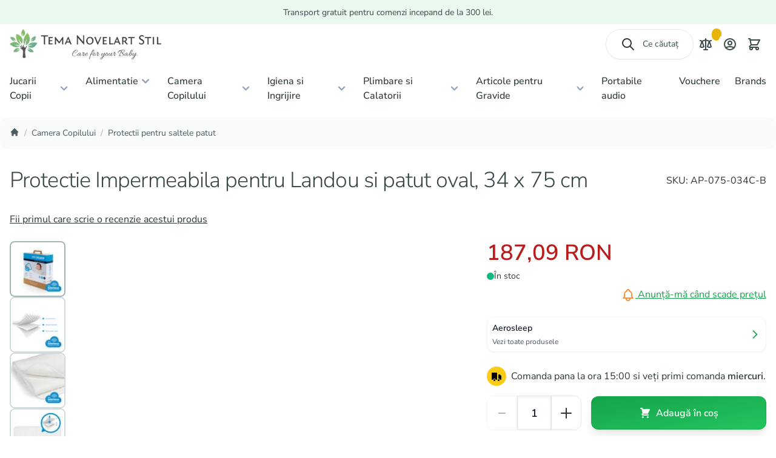

--- FILE ---
content_type: text/html; charset=UTF-8
request_url: https://www.temanovelart.ro/protectie-impermeabila-pentru-landou-si-patut-oval-34-x-75-cm-42-ap-075-034c-b.html
body_size: 111850
content:
<!doctype html><html lang="ro"><head prefix="og: http://ogp.me/ns# fb: http://ogp.me/ns/fb# product: http://ogp.me/ns/product#"><meta charset="utf-8"/><meta name="title" content="Protectie Impermeabila pentru Landou si patut oval, 34 x 75 cm"/><meta name="description" content="Protectie saltea Aerosleep Original 34 x 75, elimina grijile inutile, oferind copilului siguranta si confort , inca de la nastere si face fiecare loc "/><meta name="keywords" content="Meta Keywords: &quot;Protectie impermeabila, saltea, landou, patut oval, 34 x 75 cm, AeroSleep, respiratie libera, temperatura reglata, igienic, uscat, previne iritarea pielii, spalare masina, protectie bacterii, alergeni, cearsafuri AeroSleep, 3D Protector, testata stiintific, strat de aer 3D, copil, siguranta, confort, ventilatie, absorbtie umezeala, Belgia, TNS, stoc alert, nou, conditie noua, poliester, model Protectii Saltele, Alb, 0 luni+, Aerosleep Original, cod vamal 94049090, 5413421801029, protectie saltea, garantie 12 luni, retur permis."/><meta name="robots" content="INDEX,FOLLOW"/><meta name="viewport" content="width=device-width, initial-scale=1"/><title>Protectie Impermeabila pentru Landou si patut oval, 34 x 75 cm</title><link rel="preload" as="style" type="text/css" href="https://www.temanovelart.ro/static/version20251216125536/frontend/LiquidLab/temanovelart/ro_RO/Mirasvit_Rma/css/source/module.css" onload="this.rel='stylesheet'"><link rel="stylesheet" type="text/css" rel="preload" as="style" href="https://www.temanovelart.ro/static/version20251216125536/frontend/LiquidLab/temanovelart/ro_RO/css/styles.css"/><link rel="preload" as="font" crossorigin="anonymous" href="https://www.temanovelart.ro/static/version20251216125536/frontend/LiquidLab/temanovelart/ro_RO/fonts/Nunito/nunito-sans-latin-300-normal.woff2"/><link rel="preload" as="font" crossorigin="anonymous" href="https://www.temanovelart.ro/static/version20251216125536/frontend/LiquidLab/temanovelart/ro_RO/fonts/Nunito/nunito-sans-latin-400-normal.woff2"/><link rel="preload" as="font" crossorigin="anonymous" href="https://www.temanovelart.ro/static/version20251216125536/frontend/LiquidLab/temanovelart/ro_RO/fonts/Nunito/nunito-sans-latin-500-normal.woff2"/><link rel="preload" as="font" crossorigin="anonymous" href="https://www.temanovelart.ro/static/version20251216125536/frontend/LiquidLab/temanovelart/ro_RO/fonts/Nunito/nunito-sans-latin-600-normal.woff2"/><link rel="preload" as="font" crossorigin="anonymous" href="https://www.temanovelart.ro/static/version20251216125536/frontend/LiquidLab/temanovelart/ro_RO/fonts/Nunito/nunito-sans-latin-ext-300-normal.woff2"/><link rel="preload" as="font" crossorigin="anonymous" href="https://www.temanovelart.ro/static/version20251216125536/frontend/LiquidLab/temanovelart/ro_RO/fonts/Nunito/nunito-sans-latin-ext-400-normal.woff2"/><link rel="preload" as="font" crossorigin="anonymous" href="https://www.temanovelart.ro/static/version20251216125536/frontend/LiquidLab/temanovelart/ro_RO/fonts/Nunito/nunito-sans-latin-ext-500-normal.woff2"/><link rel="preload" as="font" crossorigin="anonymous" href="https://www.temanovelart.ro/static/version20251216125536/frontend/LiquidLab/temanovelart/ro_RO/fonts/Nunito/nunito-sans-latin-ext-600-normal.woff2"/><link rel="canonical" href="https://www.temanovelart.ro/protectie-impermeabila-pentru-landou-si-patut-oval-34-x-75-cm-42-ap-075-034c-b.html"/><link rel="icon" type="image/x-icon" href="https://www.temanovelart.ro/media/favicon/stores/2/favicon_transparent_tns.png"/><link rel="shortcut icon" type="image/x-icon" href="https://www.temanovelart.ro/media/favicon/stores/2/favicon_transparent_tns.png"/><script>
    var BASE_URL = 'https://www.temanovelart.ro/';
    var THEME_PATH = 'https://www.temanovelart.ro/static/version20251216125536/frontend/LiquidLab/temanovelart/ro_RO';
    var COOKIE_CONFIG = {
        "expires": null,
        "path": "\u002F",
        "domain": ".temanovelart.ro",
        "secure": false,
        "lifetime": "3600",
        "cookie_restriction_enabled": false    };
    var CURRENT_STORE_CODE = 'temanovelart';
    var CURRENT_WEBSITE_ID = '2';

    window.hyva = window.hyva || {}

    window.cookie_consent_groups = window.cookie_consent_groups || {}
    window.cookie_consent_groups['necessary'] = true;

    window.cookie_consent_config = window.cookie_consent_config || {};
    window.cookie_consent_config['necessary'] = [].concat(
        window.cookie_consent_config['necessary'] || [],
        [
            'user_allowed_save_cookie',
            'form_key',
            'mage-messages',
            'private_content_version',
            'mage-cache-sessid',
            'last_visited_store',
            'section_data_ids'
        ]
    );
</script><script>
    'use strict';
    (function( hyva, undefined ) {

        function lifetimeToExpires(options, defaults) {

            const lifetime = options.lifetime || defaults.lifetime;

            if (lifetime) {
                const date = new Date;
                date.setTime(date.getTime() + lifetime * 1000);
                return date;
            }

            return null;
        }

        function generateRandomString() {

            const allowedCharacters = '0123456789abcdefghijklmnopqrstuvwxyzABCDEFGHIJKLMNOPQRSTUVWXYZ',
                length = 16;

            let formKey = '',
                charactersLength = allowedCharacters.length;

            for (let i = 0; i < length; i++) {
                formKey += allowedCharacters[Math.round(Math.random() * (charactersLength - 1))]
            }

            return formKey;
        }

        const sessionCookieMarker = {noLifetime: true}

        const cookieTempStorage = {};

        const internalCookie = {
            get(name) {
                const v = document.cookie.match('(^|;) ?' + name + '=([^;]*)(;|$)');
                return v ? v[2] : null;
            },
            set(name, value, days, skipSetDomain) {
                let expires,
                    path,
                    domain,
                    secure,
                    samesite;

                const defaultCookieConfig = {
                    expires: null,
                    path: '/',
                    domain: null,
                    secure: false,
                    lifetime: null,
                    samesite: 'lax'
                };

                const cookieConfig = window.COOKIE_CONFIG || {};

                expires = days && days !== sessionCookieMarker
                    ? lifetimeToExpires({lifetime: 24 * 60 * 60 * days, expires: null}, defaultCookieConfig)
                    : lifetimeToExpires(window.COOKIE_CONFIG, defaultCookieConfig) || defaultCookieConfig.expires;

                path = cookieConfig.path || defaultCookieConfig.path;
                domain = !skipSetDomain && (cookieConfig.domain || defaultCookieConfig.domain);
                secure = cookieConfig.secure || defaultCookieConfig.secure;
                samesite = cookieConfig.samesite || defaultCookieConfig.samesite;

                document.cookie = name + "=" + encodeURIComponent(value) +
                    (expires && days !== sessionCookieMarker ? '; expires=' + expires.toGMTString() : '') +
                    (path ? '; path=' + path : '') +
                    (domain ? '; domain=' + domain : '') +
                    (secure ? '; secure' : '') +
                    (samesite ? '; samesite=' + samesite : 'lax');
            },
            isWebsiteAllowedToSaveCookie() {
                const allowedCookies = this.get('user_allowed_save_cookie');
                if (allowedCookies) {
                    const allowedWebsites = JSON.parse(unescape(allowedCookies));

                    return allowedWebsites[CURRENT_WEBSITE_ID] === 1;
                }
                return false;
            },
            getGroupByCookieName(name) {
                const cookieConsentConfig = window.cookie_consent_config || {};
                let group = null;
                for (let prop in cookieConsentConfig) {
                    if (!cookieConsentConfig.hasOwnProperty(prop)) continue;
                    if (cookieConsentConfig[prop].includes(name)) {
                        group = prop;
                        break;
                    }
                }
                return group;
            },
            isCookieAllowed(name) {
                const cookieGroup = this.getGroupByCookieName(name);
                return cookieGroup
                    ? window.cookie_consent_groups[cookieGroup]
                    : this.isWebsiteAllowedToSaveCookie();
            },
            saveTempStorageCookies() {
                for (const [name, data] of Object.entries(cookieTempStorage)) {
                    if (this.isCookieAllowed(name)) {
                        this.set(name, data['value'], data['days'], data['skipSetDomain']);
                        delete cookieTempStorage[name];
                    }
                }
            }
        };

        hyva.getCookie = (name) => {
            const cookieConfig = window.COOKIE_CONFIG || {};

            if (cookieConfig.cookie_restriction_enabled && ! internalCookie.isCookieAllowed(name)) {
                return cookieTempStorage[name] ? cookieTempStorage[name]['value'] : null;
            }

            return internalCookie.get(name);
        }

        hyva.setCookie = (name, value, days, skipSetDomain) => {
            const cookieConfig = window.COOKIE_CONFIG || {};

            if (cookieConfig.cookie_restriction_enabled && ! internalCookie.isCookieAllowed(name)) {
                cookieTempStorage[name] = {value, days, skipSetDomain};
                return;
            }
            return internalCookie.set(name, value, days, skipSetDomain);
        }


        hyva.setSessionCookie = (name, value, skipSetDomain) => {
            return hyva.setCookie(name, value, sessionCookieMarker, skipSetDomain)
        }

        hyva.getBrowserStorage = () => {
            const browserStorage = window.localStorage || window.sessionStorage;
            if (!browserStorage) {
                console.warn('Browser Storage is unavailable');
                return false;
            }
            try {
                browserStorage.setItem('storage_test', '1');
                browserStorage.removeItem('storage_test');
            } catch (error) {
                console.warn('Browser Storage is not accessible', error);
                return false;
            }
            return browserStorage;
        }

        hyva.postForm = (postParams) => {
            const form = document.createElement("form");

            let data = postParams.data;

            if (! postParams.skipUenc && ! data.uenc) {
                data.uenc = btoa(window.location.href);
            }
            form.method = "POST";
            form.action = postParams.action;

            Object.keys(postParams.data).map(key => {
                const field = document.createElement("input");
                field.type = 'hidden'
                field.value = postParams.data[key];
                field.name = key;
                form.appendChild(field);
            });

            const form_key = document.createElement("input");
            form_key.type = 'hidden';
            form_key.value = hyva.getFormKey();
            form_key.name="form_key";
            form.appendChild(form_key);

            document.body.appendChild(form);

            form.submit();
        }

        hyva.getFormKey = function () {
            let formKey = hyva.getCookie('form_key');

            if (!formKey) {
                formKey = generateRandomString();
                hyva.setCookie('form_key', formKey);
            }

            return formKey;
        }

        hyva.formatPrice = (value, showSign, options = {}) => {
            const groupSeparator = options.groupSeparator;
            const decimalSeparator = options.decimalSeparator
            delete options.groupSeparator;
            delete options.decimalSeparator;
            const formatter = new Intl.NumberFormat(
                'ro\u002DRO',
                Object.assign({
                    style: 'currency',
                    currency: 'RON',
                    signDisplay: showSign ? 'always' : 'auto'
                }, options)
            );
            return (typeof Intl.NumberFormat.prototype.formatToParts === 'function') ?
                formatter.formatToParts(value).map(({type, value}) => {
                    switch (type) {
                        case 'currency':
                            return 'RON' || value;
                        case 'minusSign':
                            return '- ';
                        case 'plusSign':
                            return '+ ';
                        case 'group':
                            return groupSeparator !== undefined ? groupSeparator : value;
                        case 'decimal':
                            return decimalSeparator !== undefined ? decimalSeparator : value;
                        default :
                            return value;
                    }
                }).reduce((string, part) => string + part) :
                formatter.format(value);
        }

        const formatStr = function (str, nStart) {
            const args = Array.from(arguments).slice(2);

            return str.replace(/(%+)([0-9]+)/g, (m, p, n) => {
                const idx = parseInt(n) - nStart;

                if (args[idx] === null || args[idx] === void 0) {
                    return m;
                }
                return p.length % 2
                    ? p.slice(0, -1).replace('%%', '%') + args[idx]
                    : p.replace('%%', '%') + n;
            })
        }

        hyva.str = function (string) {
            const args = Array.from(arguments);
            args.splice(1, 0, 1);

            return formatStr.apply(undefined, args);
        }

        hyva.strf = function () {
            const args = Array.from(arguments);
            args.splice(1, 0, 0);

            return formatStr.apply(undefined, args);
        }

        /**
         * Take a html string as `content` parameter and
         * extract an element from the DOM to replace in
         * the current page under the same selector,
         * defined by `targetSelector`
         */
        hyva.replaceDomElement = (targetSelector, content) => {
            // Parse the content and extract the DOM node using the `targetSelector`
            const parser = new DOMParser();
            const doc = parser.parseFromString(content, 'text/html');
            const contentNode = doc.querySelector(targetSelector);

            // Bail if content or target can't be found
            if (!contentNode || !document.querySelector(targetSelector)) {
                return;
            }

                        hyva.activateScripts(contentNode);
            
            // Replace the old DOM node with the new content
            document.querySelector(targetSelector).replaceWith(contentNode);

            // Reload customerSectionData and display cookie-messages if present
            window.dispatchEvent(new CustomEvent("reload-customer-section-data"));
            hyva.initMessages();
        }

        hyva.removeScripts = (contentNode) => {
            const scripts = contentNode.getElementsByTagName('script');
            for (let i = 0; i < scripts.length; i++) {
                scripts[i].parentNode.removeChild(scripts[i]);
            }
            const templates = contentNode.getElementsByTagName('template');
            for (let i = 0; i < templates.length; i++) {
                const container = document.createElement('div');
                container.innerHTML = templates[i].innerHTML;
                hyva.removeScripts(container);
                templates[i].innerHTML = container.innerHTML;
            }
        }

        hyva.activateScripts = (contentNode) => {
            // Create new array from HTMLCollection to avoid mutation of collection while manipulating the DOM.
            const scripts = Array.from(contentNode.getElementsByTagName('script'));

            // Iterate over all script tags to duplicate+inject each into the head
            for (const original of scripts) {
                const script = document.createElement('script');
                original.type && (script.type = original.type);
                script.innerHTML = original.innerHTML;

                // Remove the original (non-executing) script from the contentNode
                original.parentNode.removeChild(original)

                // Add script to head
                document.head.appendChild(script);
            }

            return contentNode;
        }

        const replace = {['+']: '-', ['/']: '_', ['=']: ','};
        hyva.getUenc = () => btoa(window.location.href).replace(/[+/=]/g, match => replace[match]);

        let currentTrap;

        const focusableElements = (rootElement) => {
            const selector = 'button, [href], input, select, textarea, details, [tabindex]:not([tabindex="-1"]';
            return Array.from(rootElement.querySelectorAll(selector))
                .filter(el => {
                    return el.style.display !== 'none'
                        && !el.disabled
                        && el.tabIndex !== -1
                        && (el.offsetWidth || el.offsetHeight || el.getClientRects().length)
                })
        }

        const focusTrap = (e) => {
            const isTabPressed = e.key === 'Tab' || e.keyCode === 9;
            if (!isTabPressed) return;

            const focusable = focusableElements(currentTrap)
            const firstFocusableElement = focusable[0]
            const lastFocusableElement = focusable[focusable.length - 1]

            e.shiftKey
                ? document.activeElement === firstFocusableElement && (lastFocusableElement.focus(), e.preventDefault())
                : document.activeElement === lastFocusableElement && (firstFocusableElement.focus(), e.preventDefault())
        };

        hyva.releaseFocus = (rootElement) => {
            if (currentTrap && (!rootElement || rootElement === currentTrap)) {
                currentTrap.removeEventListener('keydown', focusTrap)
                currentTrap = null
            }
        }
        hyva.trapFocus = (rootElement) => {
            if (!rootElement) return;
            hyva.releaseFocus()
            currentTrap = rootElement
            rootElement.addEventListener('keydown', focusTrap)
            const firstElement = focusableElements(rootElement)[0]
            firstElement && firstElement.focus()
        }

        hyva.safeParseNumber = (rawValue) => {
            const number = rawValue ? parseFloat(rawValue) : null;

            return Array.isArray(number) || isNaN(number) ? rawValue : number;
        }

        const toCamelCase = s => s.split('_').map(word => word.charAt(0).toUpperCase() + word.slice(1)).join('');
        hyva.createBooleanObject = (name, value = false, additionalMethods = {}) => {

            const camelCase = toCamelCase(name);
            const key = '__hyva_bool_' + name

            return new Proxy(Object.assign(
                additionalMethods,
                {
                    [key]: !!value,
                    [name]() {return !!this[key]},
                    ['!' + name]() {return !this[key]}, // @deprecated This does not work with non-CSP Alpine
                    ['not' + camelCase]() {return !this[key]},
                    ['toggle' + camelCase]() {this[key] = !this[key]},
                    [`set${camelCase}True`]() {this[key] = true},
                    [`set${camelCase}False`]() {this[key] = false},
                }
            ), {
                set(target, prop, value) {
                    return prop === name
                        ? (target[key] = !!value)
                        : Reflect.set(...arguments);
                }
            })
        }

                hyva.alpineInitialized = (fn) => window.addEventListener('alpine:initialized', fn, {once: true})
        window.addEventListener('alpine:init', () => Alpine.data('{}', () => ({})), {once: true});
                window.addEventListener('user-allowed-save-cookie', () => internalCookie.saveTempStorageCookies())

    }( window.hyva = window.hyva || {} ));
</script><!-- BEGIN GOOGLE ADWORDS CODE --><script>
        {
            (function initGoogleAdwords(){
                const config = {
                    conversionId: "AW\u002D1007824561",
                    gtagSiteSrc: "https\u003A\u002F\u002Fwww.googletagmanager.com\u002Fgtag\u002Fjs\u003Fid\u003DAW\u002D1007824561",
                    conversionLabel: "",
                    isCookieRestrictionModeEnabled: "",
                    cookieName: 'user_allowed_save_cookie',
                    currentWebsite: '2'
                };
                const anonymize_ip = true;

                let allowServices = false,
                    allowedCookies,
                    allowedWebsites;

                if (typeof hyva === 'undefined' || (!hyva.getBrowserStorage || !hyva.getCookie || !hyva.setCookie)) {
                    console.warn("Hyvä helpers are not loaded yet. Make sure they are included before this script");
                }

                if (config.isCookieRestrictionModeEnabled && typeof hyva !== 'undefined') {
                    allowedCookies = hyva.getCookie(config.cookieName);

                    if (allowedCookies !== null) {
                        allowedWebsites = JSON.parse(unescape(allowedCookies));

                        if (allowedWebsites[config.currentWebsite] === 1) {
                            allowServices = true;
                        }
                    }
                } else {
                    allowServices = true;
                }

                if (allowServices) {
                    if (!window.gtag) {
                                                window.addEventListener('init-external-scripts', () => {
                                                        const gtagScript = document.createElement('script');
                            gtagScript.type = 'text/javascript';
                            gtagScript.async = true;
                            gtagScript.src = config.gtagSiteSrc;
                            document.head.insertBefore(gtagScript, document.head.children[0]);
                                                    });
                        
                        window.dataLayer = window.dataLayer || [];
                        window.gtag = function () {
                            dataLayer.push(arguments)
                        };

                        gtag('js', new Date());
                        gtag('set', 'developer_id.dYjhlMD', true);
                    }

                    gtag('config', config.conversionId, {'anonymize_ip': anonymize_ip});
                    if (config.conversionLabel) {
                        gtag(
                            'event',
                            'conversion',
                            {
                                'send_to': config.conversionId + '/'
                                    + config.conversionLabel
                            }
                        );
                    }
                }
            }())
        }
    </script><!-- END GOOGLE ADWORDS CODE --><!-- BEGIN GOOGLE ANALYTICS 4 CODE --><script>
        (function initGoogleGA(){
            const config = {"isCookieRestrictionModeEnabled":false,"currentWebsite":2,"cookieName":"user_allowed_save_cookie","pageTrackingData":{"optPageUrl":"","measurementId":"G-QRHX0K7RQW"},"ordersTrackingData":[],"googleAnalyticsAvailable":true};
            const anonymize_ip = true;

            let allowServices = false,
                allowedCookies,
                allowedWebsites,
                measurementId;

            if (typeof hyva === 'undefined' || (!hyva.getBrowserStorage || !hyva.getCookie || !hyva.setCookie)) {
                console.warn("Hyvä helpers are not loaded yet. Make sure they are included before this script");
            }
            if (config.isCookieRestrictionModeEnabled && typeof hyva !== 'undefined') {
                allowedCookies = hyva.getCookie(config.cookieName);

                if (allowedCookies !== null) {
                    allowedWebsites = JSON.parse(unescape(allowedCookies));

                    if (allowedWebsites[config.currentWebsite] === 1) {
                        allowServices = true;
                    }
                } else {
                    window.addEventListener('user-allowed-save-cookie', initGoogleGA, { once: true, passive: true });
                }
            } else {
                allowServices = true;
            }

            if (allowServices) {
                measurementId = config.pageTrackingData.measurementId;
                if (!window.gtag) {
                                        window.addEventListener('init-external-scripts', () => {
                                            const gtagScript = document.createElement('script');
                        gtagScript.type = 'text/javascript';
                        gtagScript.async = true;
                        gtagScript.src = 'https://www.googletagmanager.com/gtag/js?id=' + measurementId;
                        document.head.insertBefore(gtagScript, document.head.children[0]);
                                        });
                    
                    window.dataLayer = window.dataLayer || [];
                    window.gtag = function(){dataLayer.push(arguments)};
                    gtag('js', new Date());
                    gtag('set', 'developer_id.dYjhlMD', true);
                }

                gtag('config', measurementId, { 'anonymize_ip': anonymize_ip });
                // Purchase Event
                if (config.ordersTrackingData.hasOwnProperty('currency')) {
                    let purchaseObject = config.ordersTrackingData.orders[0];
                    purchaseObject['items'] = config.ordersTrackingData.products;
                    gtag('event', 'purchase', purchaseObject);
                }
            }
        }())
    </script><!-- END GOOGLE ANALYTICS 4 CODE --><script>
    if (!window.IntersectionObserver) {
        window.IntersectionObserver = function (callback) {
            this.observe = el => el && callback(this.takeRecords());
            this.takeRecords = () => [{isIntersecting: true, intersectionRatio: 1}];
            this.disconnect = () => {};
            this.unobserve = () => {};
        }
    }
</script><script>
        document.addEventListener('DOMContentLoaded', () => {
        const pageHeader = document.querySelector('.page-header');
        if (!pageHeader) return;

        const observer = new IntersectionObserver(([e]) => {
            e.target.dataset.sticky = e.intersectionRatio < 1
        }, { threshold: 1 });
        observer.observe(pageHeader)
    });
    
        window.addEventListener('scrollPosition', () => {
        const header = document.querySelector('.page-header');
        const promoBar = document.querySelector('.promotion-bar-wrapper');

        const headerHeight = header ? header.offsetHeight : 0;
        const promoHeight = promoBar ? promoBar.offsetHeight : 0;
        const scrollOffset = headerHeight + promoHeight || 100;
        document.documentElement.toggleAttribute(
            'data-header-can-sticky',
            window.pageYOffset > scrollOffset
        );
    });
    </script><style>
    
    .page-header {
        z-index: 30;
        position: sticky;
        top: -1px;
        background-color: #fff;
        transition: background-color 150ms, color 150ms, box-shadow 150ms, translate 300ms;
    }

    
            .page-header[data-sticky="false"] {
            background-color: transparent;
        }

        .page-header[data-sticky="true"] {
            box-shadow: 0 10px 15px -3px rgb(0 0 0 / 0.1), 0 4px 6px -4px rgb(0 0 0 / 0.1);
        }
    
            html[data-header-can-sticky][data-scroll-dir-y="down"] .page-header {
            box-shadow: none;
            translate: 0 -100%;
            transition: background-color 150ms, color 150ms, box-shadow 150ms, translate 300ms 150ms;
        }
    </style><meta property="og:type" content="product"/><meta property="og:title" content="Protectie&#x20;Impermeabila&#x20;pentru&#x20;Landou&#x20;&#x20;si&#x20;patut&#x20;oval,&#x20;34&#x20;x&#x20;75&#x20;&#x20;cm"/><meta property="og:image" content="https://www.temanovelart.ro/img/O2Hyx_dMYkDIkz9oiXJ3U-F-otMIrFoa1gEHb9kVAnc/resize:fit:265:265/f:webp/[base64].webp"/><meta property="og:description" content=""/><meta property="og:url" content="https://www.temanovelart.ro/protectie-impermeabila-pentru-landou-si-patut-oval-34-x-75-cm-42-ap-075-034c-b.html"/><meta property="product:price:amount" content="187.090201"/><meta property="product:price:currency" content="RON"/><script>window.algoliaConfig = {"instant":{"enabled":false,"selector":".columns","isAddToCartEnabled":true,"addToCartParams":{"action":"https:\/\/www.temanovelart.ro\/checkout\/cart\/add\/","formKey":"o0faWCo9hsZ7KFYH","redirectUrlParam":"uenc"},"infiniteScrollEnabled":false,"urlTrackedParameters":["query","attribute:*","index","page"],"isSearchBoxEnabled":false,"isVisualMerchEnabled":false,"categorySeparator":" \/\/\/ ","categoryPageIdAttribute":"categoryPageId","isCategoryNavigationEnabled":false,"hidePagination":false},"autocomplete":{"enabled":true,"selector":".algolia-search-input","sections":[{"name":"pages","label":"Pagini","hitsPerPage":"2"}],"nbOfProductsSuggestions":12,"nbOfCategoriesSuggestions":4,"nbOfQueriesSuggestions":0,"isDebugEnabled":false,"isNavigatorEnabled":true,"debounceMilliseconds":300,"minimumCharacters":0},"landingPage":{"query":"","configuration":"[]"},"recommend":{"enabledFBT":false,"enabledRelated":false,"enabledFBTInCart":false,"enabledRelatedInCart":false,"enabledLookingSimilar":0,"limitFBTProducts":6,"limitRelatedProducts":6,"limitTrendingItems":6,"limitLookingSimilar":6,"enabledTrendItems":0,"trendItemFacetName":null,"trendItemFacetValue":null,"isTrendItemsEnabledInPDP":0,"isTrendItemsEnabledInCartPage":0,"isAddToCartEnabledInFBT":false,"isAddToCartEnabledInRelatedProduct":false,"isAddToCartEnabledInTrendsItem":false,"isAddToCartEnabledInLookingSimilar":false,"FBTTitle":"Frequently bought together","relatedProductsTitle":"Related products","trendingItemsTitle":"Trending items","addToCartParams":{"action":"https:\/\/www.temanovelart.ro\/checkout\/cart\/add\/","formKey":"o0faWCo9hsZ7KFYH","redirectUrlParam":"uenc"},"isLookingSimilarEnabledInPDP":0,"isLookingSimilarEnabledInCartPage":0,"lookingSimilarTitle":"Looking Similar"},"extensionVersion":"3.14.4","applicationId":"2HENOXMQ59","indexName":"live_temanovelart","apiKey":"NjI2ZTdlOTBjNDIyZjk1MWVlOGFjZTQwMWQwOTgzYjFhZTA0MjY1ZWRmZGY4NDBjOTdhMjZiMWUxNGM0YjczM3RhZ0ZpbHRlcnM9JnZhbGlkVW50aWw9MTc2ODM1NjE4MQ==","attributeFilter":[],"facets":[{"attribute":"price","type":"slider","label":"Price","searchable":"2","create_rule":"2"},{"attribute":"categories","type":"conjunctive","label":"Categories","searchable":"2","create_rule":"2"},{"attribute":"color","type":"disjunctive","label":"Colors","searchable":"1","create_rule":"2"}],"areCategoriesInFacets":true,"hitsPerPage":9,"sortingIndices":[{"attribute":"price","sort":"asc","sortLabel":"Lowest price","name":"live_temanovelart_products_price_default_asc","ranking":["asc(price.RON.default)","typo","geo","words","filters","proximity","attribute","exact","custom"],"label":"Lowest price"},{"attribute":"price","sort":"desc","sortLabel":"Highest price","name":"live_temanovelart_products_price_default_desc","ranking":["desc(price.RON.default)","typo","geo","words","filters","proximity","attribute","exact","custom"],"label":"Highest price"},{"attribute":"created_at","sort":"desc","sortLabel":"Newest first","name":"live_temanovelart_products_created_at_desc","ranking":["desc(created_at)","typo","geo","words","filters","proximity","attribute","exact","custom"],"label":"Newest first"}],"isSearchPage":false,"isCategoryPage":false,"isLandingPage":false,"removeBranding":false,"productId":null,"priceKey":".RON.default","priceGroup":null,"origFormatedVar":"price.RON.default_original_formated","tierFormatedVar":"price.RON.default_tier_formated","currencyCode":"RON","currencySymbol":"RON","priceFormat":{"pattern":"%s\u00a0RON","precision":2,"requiredPrecision":2,"decimalSymbol":",","groupSymbol":".","groupLength":3,"integerRequired":false},"maxValuesPerFacet":10,"autofocus":true,"resultPageUrl":"https:\/\/www.temanovelart.ro\/catalogsearch\/result\/","request":{"query":"","refinementKey":"","refinementValue":"","categoryId":"","landingPageId":"","path":"","level":"","parentCategory":"","childCategories":[],"url":"https:\/\/www.temanovelart.ro\/protectie-impermeabila-pentru-landou-si-patut-oval-34-x-75-cm-42-ap-075-034c-b.html"},"showCatsNotIncludedInNavigation":false,"showSuggestionsOnNoResultsPage":true,"baseUrl":"https:\/\/www.temanovelart.ro","popularQueries":[],"useAdaptiveImage":false,"urls":{"logo":"https:\/\/www.temanovelart.ro\/img\/L3qO28KLqec-X07_DiaDQr9qZgVOWHQg2M5EvZHlc8c\/resize:fit:0:0\/f:webp\/aHR0cHM6Ly93d3cudGVtYW5vdmVsYXJ0LnJvL3N0YXRpYy92ZXJzaW9uMjAyNTEyMTYxMjU1MzYvZnJvbnRlbmQvTGlxdWlkTGFiL3RlbWFub3ZlbGFydC9yb19STy9BbGdvbGlhX0FsZ29saWFTZWFyY2gvanMvaW1hZ2VzL2FsZ29saWEtbG9nby1ibHVlLnN2Zw.webp"},"cookieConfiguration":{"customerTokenCookie":"_ALGOLIA_MAGENTO_AUTH","consentCookieName":"user_allowed_save_cookie","cookieAllowButtonSelector":"#btn-cookie-allow","cookieRestrictionModeEnabled":false,"cookieDuration":"15552000000"},"ccAnalytics":{"enabled":false,"ISSelector":".ais-Hits-item a.result, .ais-InfiniteHits-item a.result","conversionAnalyticsMode":null,"addToCartSelector":".action.primary.tocart","orderedProductIds":[]},"isPersonalizationEnabled":false,"personalization":{"enabled":false,"viewedEvents":{"viewProduct":{"eventName":"Viewed Product","enabled":false,"method":"viewedObjectIDs"}},"clickedEvents":{"productClicked":{"eventName":"Product Clicked","enabled":false,"selector":".ais-Hits-item a.result, .ais-InfiniteHits-item a.result","method":"clickedObjectIDs"},"productRecommended":{"eventName":"Recommended Product Clicked","enabled":false,"selector":".products-upsell .product-item","method":"clickedObjectIDs"}},"filterClicked":{"eventName":"Filter Clicked","enabled":false,"method":"clickedFilters"}},"analytics":{"enabled":false,"delay":"3000","triggerOnUiInteraction":"1","pushInitialSearch":"0"},"now":1768262400,"queue":{"isEnabled":false,"nbOfJobsToRun":5,"retryLimit":3,"nbOfElementsPerIndexingJob":300},"isPreventBackendRenderingEnabled":false,"translations":{"to":"la","or":"sau","go":"Mergi","popularQueries":"Pute\u021bi \u00eencerca una dintre c\u0103ut\u0103rile populare","seeAll":"Vezi toate produsele","allDepartments":"Toate departamentele","seeIn":"Vezi produse \u00een","orIn":"sau \u00een","noProducts":"Nu exist\u0103 produse pentru c\u0103utarea","noResults":"Niciun rezultat","refine":"Rafineaz\u0103","selectedFilters":"Filtre selectate","clearAll":"\u0218terge tot","previousPage":"Pagina anterioar\u0103","nextPage":"Pagina urm\u0103toare","searchFor":"Caut\u0103 produse","relevance":"Relevan\u021b\u0103","categories":"Categorii","products":"Produse","suggestions":"Sugestii","searchBy":"C\u0103utare dup\u0103","searchForFacetValuesPlaceholder":"Caut\u0103 altele ...","showMore":"Arat\u0103 mai multe produse","searchTitle":"Rezultatele c\u0103ut\u0103rii pentru","placeholder":"Caut\u0103 produse, categorii, ...","addToCart":"Adaug\u0103 \u00een co\u0219","recentSearches":"Istoricul t\u0103u de c\u0103utare","popularSearches":"C\u0103ut\u0103ri populare","noResultsTitle":"Ne pare r\u0103u, nu am g\u0103sit niciun rezultat care s\u0103 corespund\u0103 c\u0103ut\u0103rii tale.","noResultsReason":"Produsul pe care \u00eel cau\u021bi ar putea s\u0103 nu mai fie disponibil.","noResultsTipsIntro":"Po\u021bi \u00eencerca aceste sfaturi pentru c\u0103utare:","noResultsTip1":"Verific\u0103 ortografia","noResultsTip2":"\u00cencearc\u0103 un termen mai general","noResultsTip3":"Introdu un cuv\u00e2nt de cel pu\u021bin 3 caractere","seeAllResultsFor":"Vezi toate rezultatele c\u0103ut\u0103rii pentru"}};</script></head><body id="html-body" class="catalog-product-view product-protectie-impermeabila-pentru-landou-si-patut-oval-34-x-75-cm-42-ap-075-034c-b categorypath-camera-copilului-tns-protectii-pentru-saltele-patut category-protectii-pentru-saltele-patut page-layout-1column"><div x-data="promotionBar(&#x7B;&quot;countdownOptions&quot;&#x3A;&#x7B;&quot;days&quot;&#x3A;false,&quot;hours&quot;&#x3A;false,&quot;minutes&quot;&#x3A;false,&quot;seconds&quot;&#x3A;false&#x7D;&#x7D;)" class="promotion-bar-wrapper" style=" background-color:&#x23;22c55e1a; color:&#x23;3a484a; " role="region" aria-label="Promotion Bar"><div class="container mx-auto px-4 py-2 flex items-center justify-between gap-4"><div class="flex-1 text-center"><div class="promotion-content inline-flex flex-wrap items-center justify-center gap-2 text-sm"> Transport gratuit pentru comenzi incepand de la 300 lei. <template x-if="hasCountdown && !isExpired"><span class="inline-flex items-center gap-1 rounded-full bg-white/10 px-2 py-0.5 text-[11px] leading-none md:text-xs" style="color:&#x23;3a484a;"><span class="uppercase tracking-wide opacity-80 text-[10px] md:text-[11px]"> Se termină în </span><span class="flex items-center gap-1"><template x-if="days > 0"><span class="inline-flex items-baseline gap-0.5 px-1 py-0.5 rounded bg-black/10 dark:bg-white/10"><span x-text="days" class="font-semibold"></span><span class="text-[9px] uppercase opacity-80">d</span></span></template><template x-if="hours > 0"><span class="inline-flex items-baseline gap-0.5 px-1 py-0.5 rounded bg-black/10 dark:bg-white/10"><span x-text="hours" class="font-semibold"></span><span class="text-[9px] uppercase opacity-80">h</span></span></template><template x-if="minutes > 0"><span class="inline-flex items-baseline gap-0.5 px-1 py-0.5 rounded bg-black/10 dark:bg.white/10"><span x-text="minutes" class="font-semibold"></span><span class="text-[9px] uppercase opacity-80">m</span></span></template><template x-if="seconds >= 0"><span class="inline-flex items-baseline gap-0.5 px-1 py-0.5 rounded bg-black/10 dark:bg-white/10"><span x-text="seconds" class="font-semibold"></span><span class="text-[9px] uppercase opacity-80">s</span></span></template></span></span></template></div></div><button x-show="canClose" x-cloak @click="closeBar" class="p-1 transition-colors hover:opacity-75" style="color:&#x23;3a484a;" aria-label="&#xCE;nchide&#x20;promo&#x021B;ia"><svg class="w-5 h-5" fill="none" stroke="currentColor" viewBox="0 0 24 24"><path stroke-linecap="round" stroke-linejoin="round" stroke-width="2" d="M6 18L18 6M6 6l12 12"/></svg></button></div></div><script>
    document.addEventListener('alpine:init', () => {
        Alpine.data('promotionBar', (config) => ({
            isOpen: true,
            canClose: 0,
            hasCountdown: 0,
            isExpired: false,
            days: 0,
            hours: 0,
            minutes: 0,
            seconds: 0,
            countdownOptions: config.countdownOptions || {
                days: true,
                hours: true,
                minutes: true,
                seconds: true
            },

            init() {
                if (this.canClose) {
                    this.isOpen = localStorage.getItem('promotionBarClosed') !== 'true';
                } else {
                    this.isOpen = true;
                }

                if (this.hasCountdown) {
                    this.startCountdown('');
                }
            },

            startCountdown(endDate) {
                const endTs = new Date(endDate).getTime();

                const update = () => {
                    const now = Date.now();
                    const diff = endTs - now;

                    if (diff <= 0) {
                        this.isExpired = true;
                        return;
                    }

                    const d = 1000 * 60 * 60 * 24;
                    const h = 1000 * 60 * 60;
                    const m = 1000 * 60;
                    const s = 1000;

                    if (this.countdownOptions.days) {
                        this.days = Math.floor(diff / d);
                    }
                    if (this.countdownOptions.hours) {
                        this.hours = Math.floor((diff % d) / h);
                    }
                    if (this.countdownOptions.minutes) {
                        this.minutes = Math.floor((diff % h) / m);
                    }
                    if (this.countdownOptions.seconds) {
                        this.seconds = Math.floor((diff % m) / s);
                    }
                };

                update();
                const timer = setInterval(update, 1000);

                this.$watch('isExpired', expired => {
                    if (expired) clearInterval(timer);
                });
            },

            closeBar() {
                this.isOpen = false;
                localStorage.setItem('promotionBarClosed', 'true');
            }
        }))
    });
</script><input name="form_key" type="hidden" value="o0faWCo9hsZ7KFYH"/><noscript><section class="message global noscript border-b-2 border-blue-500 bg-blue-50 shadow-none m-0 px-0 rounded-none font-normal"><div class="container text-center"><p><strong>JavaScript seems to be disabled in your browser.</strong><span> For the best experience on our site, be sure to turn on Javascript in your browser. </span></p></div></section></noscript><script>
    document.body.addEventListener('touchstart', () => {}, {passive: true})
</script><div x-data="deliveryDateHandler()" x-init="init()"></div><script>
    document.addEventListener('alpine:init', () => {
        Alpine.data('deliveryDateHandler', () => ({
            BASE_URL: window.BASE_URL || '/',
            storeCode: 'temanovelart',
            processedSkus: new Set(),
            requestQueue: [],
            isProcessing: false,
            BATCH_SIZE: 10,
            DEBOUNCE_TIME: 500,
            REQUEST_TIMEOUT: 5000,

            init() {
                this.processExistingElements();
                this.setupEventListeners();
                this.setupMutationObserver();
            },

            setupEventListeners() {
                window.addEventListener('update-products-delivery-date', (event) => {
                    if (event.detail?.productSkus) {
                        this.enqueueSkus(event.detail.productSkus);
                    }
                });

                window.addEventListener('listing-configurable-selection-changed', (event) => {
                    if (event.detail && event.detail.productIndex && event.detail.productId) {
                        this.getDeliveryDataByProductId(
                            event.detail.productIndex,
                            event.detail.productId,
                            this.pageType
                        );
                    }
                });
            },

            async getDeliveryDataByProductId(productId, deliveryDateWrapperId, pageType) {
                if (!productId) return false;
                const query = `query ($entry: [Int!], $page_type: String) {
                    productDeliveryDatesByIds(product_ids: $entry, page_type: $page_type) {
                        wrapperClass,
                        deliveryMessage
                    }
                }`;
                const variables = { entry: productId, page_type: pageType };
                const result = await this.fetchGraphQL(query, variables);
                if (result && result.errors) {
                    console.warn(result.errors);
                } else if (result?.data?.productDeliveryDatesByIds?.length) {
                    result.data.productDeliveryDatesByIds.forEach(item => {
                        this.updateDeliveryDate(item, deliveryDateWrapperId);
                    });
                }
            },

            updateDeliveryDate(deliveryData, deliveryDateWrapperId = null) {
                const selector = deliveryDateWrapperId
                    ? `.delivery-notice[data-id="${deliveryDateWrapperId}"]`
                    : `.delivery-notice[data-sku="${deliveryData.sku}"]`;
                const elements = document.querySelectorAll(selector);
                if (!elements || elements.length === 0) return false;
                elements.forEach(element => {
                    element.innerHTML = `<span class="delivery-message ${deliveryData.wrapperClass}">${deliveryData.deliveryMessage}</span>`;
                });
            },

            async fetchGraphQL(query, variables) {
                try {
                    const response = await fetch('/graphql', {
                        method: 'POST',
                        headers: {
                            'Accept': 'application/json',
                            'Content-Type': 'application/json',
                            'Store': this.storeCode
                        },
                        global: false,
                        body: JSON.stringify({ query, variables })
                    });
                    if (!response.ok) {
                        throw new Error(`HTTP error! status: ${response.status}`);
                    }
                    return await response.json();
                } catch (error) {
                    console.error('GraphQL fetch error:', error);
                    return null;
                }
            },

            setupMutationObserver() {
                new MutationObserver(mutations => {
                    mutations.forEach(mutation => {
                        if (mutation.addedNodes.length) {
                            this.processNewElements(mutation.addedNodes);
                        }
                    });
                }).observe(document.body, {
                    subtree: true,
                    childList: true
                });
            },

            processExistingElements() {
                const skus = Array.from(document.querySelectorAll('.delivery-notice[data-sku]'))
                    .map(el => el.dataset.sku)
                    .filter(sku => sku && !this.processedSkus.has(sku));

                if (skus.length) this.enqueueSkus(skus);
            },

            processNewElements(nodes) {
                const newSkus = [];
                nodes.forEach(node => {
                    if (node.nodeType === Node.ELEMENT_NODE) {
                        node.querySelectorAll('.delivery-notice[data-sku]').forEach(el => {
                            const sku = el.dataset.sku;
                            if (sku && !this.processedSkus.has(sku)) {
                                newSkus.push(sku);
                            }
                        });
                    }
                });
                if (newSkus.length) this.enqueueSkus(newSkus);
            },

            enqueueSkus(skus) {
                const uniqueSkus = [...new Set(skus)].filter(sku =>
                    sku && !this.processedSkus.has(sku)
                );

                uniqueSkus.forEach(sku => {
                    this.processedSkus.add(sku);
                    this.requestQueue.push(sku);
                });

                this.debouncedProcessQueue();
            },

            debouncedProcessQueue() {
                clearTimeout(this.debounceTimer);
                this.debounceTimer = setTimeout(() => {
                    this.processQueue();
                }, this.DEBOUNCE_TIME);
            },

            async processQueue() {
                if (this.isProcessing || this.requestQueue.length === 0) return;

                this.isProcessing = true;
                const batch = this.requestQueue.splice(0, this.BATCH_SIZE);

                try {
                    await this.fetchDeliveryData(batch);
                } catch (error) {
                    this.requeueFailedBatch(batch);
                } finally {
                    this.isProcessing = false;
                    if (this.requestQueue.length > 0) {
                        this.debouncedProcessQueue();
                    }
                }
            },

            async fetchDeliveryData(skus) {
                const controller = new AbortController();
                const timeoutId = setTimeout(() => controller.abort(), this.REQUEST_TIMEOUT);

                try {
                    const response = await fetch(`${this.BASE_URL}graphql`, {
                        method: 'POST',
                        headers: {
                            'Accept': 'application/json',
                            'Content-Type': 'application/json',
                            'Store': this.storeCode
                        },
                        body: JSON.stringify({
                            query: `query ($entry: [String!]) {
                            productDeliveryDates(skus: $entry) {
                                sku
                                wrapperClass
                                deliveryMessage
                            }
                        }`,
                            variables: { entry: skus }
                        }),
                        signal: controller.signal,
                        credentials: 'same-origin'
                    });

                    clearTimeout(timeoutId);

                    if (!response.ok) {
                        throw new Error(`HTTP error! status: ${response.status}`);
                    }

                    const contentType = response.headers.get('content-type');
                    if (!contentType?.includes('application/json')) {
                        throw new Error('Invalid response format');
                    }

                    const { data, errors } = await response.json();

                    if (errors) {
                        console.warn('GraphQL errors:', errors);
                        throw new Error('GraphQL response contains errors');
                    }

                    if (data?.productDeliveryDates?.length) {
                        data.productDeliveryDates.forEach(item => {
                            this.updateDeliveryDisplay(item);
                        });
                    }
                } catch (error) {
                    if (error.name === 'AbortError') {
                        console.warn(`Request timed out after ${this.REQUEST_TIMEOUT}ms`);
                    } else {
                        console.error('Fetch error:', error);
                    }
                    throw error;
                }
            },

            requeueFailedBatch(failedSkus) {
                failedSkus.forEach(sku => {
                    this.processedSkus.delete(sku);
                    if (!this.requestQueue.includes(sku)) {
                        this.requestQueue.unshift(sku);
                    }
                });
            },

            updateDeliveryDisplay(deliveryData) {
                Alpine.nextTick(() => {
                    const selector = deliveryData.sku
                        ? `.delivery-notice[data-sku="${deliveryData.sku}"]`
                        : `.delivery-notice[data-id="${deliveryData.id}"]`;

                    document.querySelectorAll(selector).forEach(el => {
                        el.innerHTML = `
                        <span class="delivery-message ${deliveryData.wrapperClass}">
                            ${deliveryData.deliveryMessage}
                        </span>
                    `;
                    });
                });
            }
        }));
    });
</script><style>
/**
 * Critical CSS for Liquidlab Performance Optimization
 * 
 * This file contains essential styles for above-the-fold content
 * and the loader component that is shown while the main CSS is loading.
 * Optimized for Hyva Theme with TailwindCSS.
 */

/* CSS Loader */
.css-loader-wrapper {
    position: fixed;
    top: 0;
    left: 0;
    width: 100%;
    height: 100%;
    background-color: rgba(255, 255, 255, 1);
    display: flex;
    justify-content: center;
    align-items: center;
    z-index: 9999;
    transition: opacity 0.3s ease-out;
}

.css-loader {
    display: inline-block;
    width: 50px;
    height: 50px;
    border: 8px solid rgba(0, 0, 0, 0.1);
    border-radius: 50%;
    border-top-color: #3498db;
    animation: spin 1s ease-in-out infinite;
}

@keyframes spin {
    to {
        transform: rotate(360deg);
    }
}
</style><div class="css-loader-wrapper"><div class="css-loader"></div></div><div class="page-wrapper"><header class="page-header"><a class="action skip sr-only focus:not-sr-only focus:absolute focus:z-40 focus:bg-white contentarea" href="#contentarea"><span> Skip to Content </span></a><script>
    // Global store for search overlay state so other templates (outside header) can react
    document.addEventListener('alpine:init', () => {
        if (!Alpine.store('liquidSearch')) {
            Alpine.store('liquidSearch', { open: false });
        }
    });

    function initHeader () {
        return {
            searchOpen: false,
            cart: {},
            isCartOpen: false,
            init() {
                // Keep body scroll state and global store in sync
                this.$watch('searchOpen', (open) => {
                    this.scrollLock(open)
                    if (this.$store?.liquidSearch) {
                        this.$store.liquidSearch.open = open
                    }
                })
                // If store changes externally (e.g., backdrop click), reflect it locally
                this.$watch('$store.liquidSearch.open', (open) => {
                    if (this.searchOpen !== open) {
                        this.searchOpen = open
                    }
                })
            },
            scrollLock(use = true) {
                document.body.style.overflow = use ? 'hidden' : ''
            },
            openSearch() {
                this.searchOpen = true
                this.scrollLock(true)
                // Notify other components (e.g., Algolia autocomplete) that search has been opened
                window.dispatchEvent(new CustomEvent('liquid:search-open'))
            },
            closeSearch() {
                this.searchOpen = false
                this.scrollLock(false)
            },
            getData(data) {
                if (data.cart) { this.cart = data.cart }
            },
            isCartEmpty() {
                return !this.cart.summary_count
            },
            toggleCart(event) {
                if (event.detail && event.detail.isOpen !== undefined) {
                    this.isCartOpen = event.detail.isOpen
                    if (!this.isCartOpen && this.$refs && this.$refs.cartButton) {
                        this.$refs.cartButton.focus()
                    }
                } else {
					                    this.isCartOpen = true
                }
            }
        }
    }
    function initCompareHeader() {
        return {
            compareProducts: null,
            itemCount: 0,
            receiveCompareData(data) {
                if (data['compare-products']) {
                    this.compareProducts = data['compare-products'];
                    this.itemCount = this.compareProducts.count;
                }
            }
        }
    }
</script><div id="header" class="page-header w-full bg-white top-0 z-40" x-data="initHeader()" x-init="init()" @private-content-loaded.window="getData(event.detail.data)" @keydown.window.escape="closeSearch()"><div class="container flex items-center justify-between w-full mx-auto py-2 pb-0"><div class="flex-1 lg:flex-none order-0 md:order-1"><div class="w-full max-lg:max-w-[130px] lg:w-auto lg:mx-auto px-0 mr-4"><a class="flex items-center text-xl tracking-wide text-gray-800 no-underline hover:no-underline font-title justify-center" href="https://www.temanovelart.ro/" title="Tema Novelart Stil" aria-label="Mergi la pagina principală"><img class="max-h-full" src="https://www.temanovelart.ro/img/0Z-NF0hyTJzUWvQZiFwzSQNEjRVvPOcnbqRKaYdNEsw/resize:fit:0:64/f:webp/aHR0cHM6Ly93d3cudGVtYW5vdmVsYXJ0LnJvL21lZGlhL2xvZ28vc3RvcmVzLzIvbG9nb190bnNfNTAwXzEucG5n.webp" title="Tema Novelart Stil" alt="Tema Novelart Stil" width="250" height="64" loading="lazy"></a></div></div><div class="flex items-center gap-4 justify-end lg:flex-none order-1 md:order-3"><div class="hidden lg:block text-sm font-medium text-primary-700"></div><div class="lg:grow max-w-2xl mx-auto" x-ref="searchIcon"><button id="menu-search-icon" class="btn btn-secondary btn-icon btn-size-sm btn-no-background btn-search" @click="openSearch()" title="Search" aria-label="Toggle search form"><svg xmlns="http://www.w3.org/2000/svg" fill="none" viewBox="0 0 24 24" stroke-width="2" stroke="currentColor" class="text-primary-900" width="24" height="24" aria-hidden="true"><path stroke-linecap="round" stroke-linejoin="round" d="M21 21l-6-6m2-5a7 7 0 11-14 0 7 7 0 0114 0z"/></svg><span x-data="typewriter()" x-init="init()" x-text="displayText" class="hidden lg:block text-sm font-medium truncate"></span></button></div><a id="compare-link" class="btn btn-secondary btn-icon btn-size-sm btn-no-background relative md:hidden" :class="{ 'md:hidden': itemCount === 0, 'hidden': isMobile }" href="https://www.temanovelart.ro/catalog/product_compare/index/" title="Compara&#x021B;i&#x20;produse" x-data="{
                   ...initCompareHeader(),
                   isMobile: window.innerWidth <= 1024,
                   checkMobile() {
                       this.isMobile = window.innerWidth <= 1024;
                   }
               }" @private-content-loaded.window="receiveCompareData($event.detail.data)" @resize.window.debounce.100="checkMobile" :aria-label="` Compara&#x021B;i&#x20;produse, ${itemCount> 1 ? hyva.str('\u00251\u0020Articole', itemCount) : hyva.str('\u00251\u0020articol', itemCount) }`"><svg xmlns="http://www.w3.org/2000/svg" fill="none" viewBox="0 0 24 24" stroke-width="2" stroke="currentColor" class="md:h-6 md:w-6" width="28" height="28" aria-hidden="true"><path stroke-linecap="round" stroke-linejoin="round" d="M3 6l3 1m0 0l-3 9a5.002 5.002 0 006.001 0M6 7l3 9M6 7l6-2m6 2l3-1m-3 1l-3 9a5.002 5.002 0 006.001 0M18 7l3 9m-3-9l-6-2m0-2v2m0 16V5m0 16H9m3 0h3"/></svg><span x-text="itemCount" class="absolute -top-1.5 -right-1.5 h-5 px-2 py-1 rounded-full bg-yellow-500 text-white text-xs font-semibold leading-none text-center uppercase tabular-nums" aria-hidden="true"></span></a><div class="group relative hidden md:inline-block" x-data="{ open: false }" @keyup.escape="open = false" @click.outside="open = false"><button type="button" id="customer-menu" class="btn btn-secondary btn-icon btn-size-sm btn-no-background" @click="open = !open" :aria-expanded="open ? 'true' : 'false'" aria-label="Contul&#x20;meu" aria-haspopup="true"><svg xmlns="http://www.w3.org/2000/svg" fill="none" viewBox="0 0 24 24" stroke-width="2" stroke="currentColor" width="24" height="24" role="img"><path stroke-linecap="round" stroke-linejoin="round" d="M5.121 17.804A13.937 13.937 0 0112 16c2.5 0 4.847.655 6.879 1.804M15 10a3 3 0 11-6 0 3 3 0 016 0zm6 2a9 9 0 11-18 0 9 9 0 0118 0z"/><title>user-circle</title></svg></button><nav class="absolute right-0 z-50 w-60 py-3 mt-2 px-2 origin-top-right rounded-lg shadow-md bg-white border border-gray-200 customer-menu" x-cloak x-show="open" x-transition:enter="transition ease-out duration-150" x-transition:enter-start="opacity-0 transform translate-y-1" x-transition:enter-end="opacity-100 transform translate-y-0" x-transition:leave="transition ease-in duration-100" x-transition:leave-start="opacity-100 transform translate-y-0" x-transition:leave-end="opacity-0 transform translate-y-1" aria-labelledby="customer-menu"><a id="customer.header.sign.in.link" class="block px-4 py-2 lg:px-5 lg:py-2 hover:bg-gray-100" onclick="hyva.setCookie && hyva.setCookie( 'login_redirect', window.location.href, 1 )" href="https://www.temanovelart.ro/customer/account/index/" title="Conectare"> Conectare</a><a id="customer.header.register.link" class="block px-4 py-2 lg:px-5 lg:py-2 hover:bg-gray-100" href="https://www.temanovelart.ro/customer/account/create/" title="Creeaz&#x0103;&#x20;un&#x20;cont"> Creează un cont </a></nav></div><button id="menu-cart-icon" class="btn btn-secondary btn-icon btn-size-sm btn-no-background relative" x-ref="cartButton" :aria-disabled="isCartEmpty()" :aria-label="` Comut&#x0103;&#x20;mini-co&#x0219;ul, ${isCartEmpty() ? 'Co&#x0219;ul&#x20;este&#x20;gol' : cart.summary_count> 1 ? hyva.str('&#x25;1&#x20;articole', cart.summary_count) : hyva.str('&#x25;1&#x20;articol', cart.summary_count) }`" @click.prevent.stop="() => { $dispatch('toggle-cart', { isOpen: true }) }" @toggle-cart.window="toggleCart($event)" :aria-expanded="isCartOpen" aria-haspopup="dialog"><svg xmlns="http://www.w3.org/2000/svg" fill="none" viewBox="0 0 24 24" stroke-width="2" stroke="currentColor" class="md:h-6 md:w-6" width="28" height="28" aria-hidden="true"><path stroke-linecap="round" stroke-linejoin="round" d="M3 3h2l.4 2M7 13h10l4-8H5.4M7 13L5.4 5M7 13l-2.293 2.293c-.63.63-.184 1.707.707 1.707H17m0 0a2 2 0 100 4 2 2 0 000-4zm-8 2a2 2 0 11-4 0 2 2 0 014 0z"/></svg><span x-text="cart.summary_count" x-show="!isCartEmpty()" x-cloak class="absolute -top-1.5 -right-1.5 h-5 px-2 py-1 rounded-full bg-primary text-white text-xs font-semibold leading-none text-center uppercase tabular-nums" aria-hidden="true"></span></button><div class="navigation lg:hidden" x-data="initMobileMenu" @sub-menu-state-change.window="hasActiveSubMenu" x-cloak role="dialog" aria-label="Mobile Navigation Menu"><button type="button" class="align-middle" aria-label="Deschide&#x20;meniul" aria-controls="mobileMenu" @click="open"><svg xmlns="http://www.w3.org/2000/svg" fill="none" viewBox="0 0 24 24" stroke-width="2" stroke="currentColor" width="32" height="32" aria-hidden="true"><path stroke-linecap="round" stroke-linejoin="round" d="M4 6h16M4 12h16M4 18h16"/></svg></button><div class="backdrop" x-show="isOpen" x-transition:enter="ease-in-out duration-500" x-transition:enter-start="opacity-0" x-transition:enter-end="opacity-100" x-transition:leave="ease-in-out duration-500" x-transition:leave-start="opacity-100" x-transition:leave-end="opacity-0" role="button" @click="close()" aria-label="Close panel"></div><div id="mobileMenu" class="max-h-full h-screen w-screen xs:max-w-[375px] shadow-2xl mr-0 flex flex-col transition ease-out duration-500 sm:duration-700 fixed right-0 top-0 bg-white z-[1000]" x-show="isOpen" x-transition:enter-start="translate-x-full" x-transition:enter-end="translate-x-0" x-transition:leave-start="translate-x-0" x-transition:leave-end="translate-x-full"><div class="border-b border-slate-200 mx-4"><div class="flex items-center gap-2 py-4"><div class="w-full max-lg:max-w-[130px] lg:w-auto lg:mx-auto px-0 mr-4"><a class="flex items-center text-xl tracking-wide text-gray-800 no-underline hover:no-underline font-title justify-center" href="https://www.temanovelart.ro/" title="Tema Novelart Stil" aria-label="Mergi la pagina principală"><img class="max-h-full" src="https://www.temanovelart.ro/media/logo/stores/2/logo_tns_500_1.png" title="Tema Novelart Stil" alt="Tema Novelart Stil" width="250" height="64" loading="lazy"></a></div><button type="button" @click="close" class="ms-auto p-2 text-slate-700" aria-label="&#xCE;nchide&#x20;meniul"><svg xmlns="http://www.w3.org/2000/svg" fill="none" viewBox="0 0 24 24" stroke-width="2" stroke="currentColor" width="24" height="24" aria-hidden="true"><path stroke-linecap="round" stroke-linejoin="round" d="M6 18L18 6M6 6l12 12"/></svg></button></div></div><div class="grow relative text-primary-700 overflow-y-auto px-4" :style="lockWrapperScroll"><template x-if="isLoading"><div class="flex items-center justify-center p-8"><svg class="animate-spin h-6 w-6 text-gray-400" xmlns="http://www.w3.org/2000/svg" fill="none" viewBox="0 0 24 24"><circle class="opacity-25" cx="12" cy="12" r="10" stroke="currentColor" stroke-width="4"></circle><path class="opacity-75" fill="currentColor" d="M4 12a8 8 0 018-8V0C5.373 0 0 5.373 0 12h4zm2 5.291A7.962 7.962 0 014 12H0c0 3.042 1.135 5.824 3 7.938l3-2.647z"></path></svg></div></template><div id="menu-drawer-categories"></div><div class="text-sm"><div class="nav-section nav-section-account"><h3 class="text-lg font-bold mb-6 border-b border-gray-200 pb-4"> My account</h3><div class="nav-section-content"><ul class="menu-drawer-links menu-drawer-account-links"><li class="menu-drawer-links-item menu-drawer-links-item-account"><a href="https://www.temanovelart.ro/customer/account/"><div class="p-3 bg-primary-100 rounded-full transition-transform duration-300 group-hover:scale-110"><svg xmlns="http://www.w3.org/2000/svg" fill="none" viewBox="0 0 24 24" stroke-width="2" stroke="currentColor" width="24" height="24" role="img"><path stroke-linecap="round" stroke-linejoin="round" d="M5.121 17.804A13.937 13.937 0 0112 16c2.5 0 4.847.655 6.879 1.804M15 10a3 3 0 11-6 0 3 3 0 016 0zm6 2a9 9 0 11-18 0 9 9 0 0118 0z"/><title>user-circle</title></svg></div><span class="link-text"><span class="menu-drawer-links-item-title">My account</span><span class="menu-drawer-links-item-subtitle not-logged-in"> Conectare </span></span></a></li><li><a id="mobile-compare-link" href="https://www.temanovelart.ro/catalog/product_compare/index/" title="Compara&#x021B;i&#x20;produse" class="flex"><div class="p-3 bg-primary-100 rounded-full transition-transform duration-300 group-hover:scale-110 relative hidden" :class="{ 'hidden': !(itemCount> 0) }" x-data="initCompareHeader()" @private-content-loaded.window="receiveCompareData($event.detail.data)" :aria-label="` Compara&#x021B;i&#x20;produse, ${itemCount> 1 ? hyva.str('\u00251\u0020Articole', itemCount) : hyva.str('\u00251\u0020articol', itemCount) }`"><svg xmlns="http://www.w3.org/2000/svg" fill="none" viewBox="0 0 24 24" stroke-width="2" stroke="currentColor" class="md:h-6 md:w-6" width="24" height="24" aria-hidden="true"><path stroke-linecap="round" stroke-linejoin="round" d="M3 6l3 1m0 0l-3 9a5.002 5.002 0 006.001 0M6 7l3 9M6 7l6-2m6 2l3-1m-3 1l-3 9a5.002 5.002 0 006.001 0M18 7l3 9m-3-9l-6-2m0-2v2m0 16V5m0 16H9m3 0h3"/></svg><span x-text="itemCount" class="absolute -top-1.5 -right-1.5 h-5 px-2 py-1 rounded-full bg-yellow-500 text-white text-xs font-semibold leading-none text-center uppercase tabular-nums" aria-hidden="true"></span></div><span class="link-text"><span class="menu-drawer-links-item-title">Compara&#x021B;i&#x20;produse</span></span></a></li></ul></div></div><div class="nav-section nav-section-help"><div class="mobile-help-menu"><h3 class="text-lg font-bold my-6 border-b border-gray-200 pb-4"> Ajutor </h3><div class="grid grid-cols-2 gap-4 -mx-2 px-2 py-4"><a href="https://www.temanovelart.ro/termeni-si-conditii#answer5" class="group relative flex flex-col items-center p-4 rounded-xl transition-all duration-200 bg-white shadow-lg hover:shadow-xl"><div class="w-12 h-12 bg-menu-drawer-icon rounded-2xl mb-8 flex items-center justify-center mx-auto transition-all duration-500 group-hover:bg-menu-drawer-icon-hover"><svg xmlns="http://www.w3.org/2000/svg" fill="none" viewBox="0 0 24 24" stroke-width="2" stroke="currentColor" class="w-8 h-8 text-menu-drawer-icon" width="24" height="24" role="img"><path stroke-linecap="round" stroke-linejoin="round" d="M13 7l5 5m0 0l-5 5m5-5H6"/><title>arrow-sm-right</title></svg></div><span class="text-sm font-medium text-gray-900 text-center"> Returnari </span></a><a href="https://www.temanovelart.ro/contact/" class="group relative flex flex-col items-center p-4 rounded-xl transition-all duration-200 bg-white shadow-lg hover:shadow-xl"><div class="w-12 h-12 bg-menu-drawer-icon rounded-2xl mb-8 flex items-center justify-center mx-auto transition-all duration-500 group-hover:bg-menu-drawer-icon-hover"><svg xmlns="http://www.w3.org/2000/svg" fill="none" viewBox="0 0 24 24" stroke-width="2" stroke="currentColor" class="w-8 h-8 text-menu-drawer-icon" width="24" height="24" role="img"><path stroke-linecap="round" stroke-linejoin="round" d="M13 7l5 5m0 0l-5 5m5-5H6"/><title>arrow-sm-right</title></svg></div><span class="text-sm font-medium text-gray-900 text-center"> Contact </span></a><a href="https://www.temanovelart.ro/termeni-si-conditii#answer3" class="group relative flex flex-col items-center p-4 rounded-xl transition-all duration-200 bg-white shadow-lg hover:shadow-xl"><div class="w-12 h-12 bg-menu-drawer-icon rounded-2xl mb-8 flex items-center justify-center mx-auto transition-all duration-500 group-hover:bg-menu-drawer-icon-hover"><svg xmlns="http://www.w3.org/2000/svg" fill="none" viewBox="0 0 24 24" stroke-width="2" stroke="currentColor" class="w-8 h-8 text-menu-drawer-icon" width="24" height="24" role="img"><path stroke-linecap="round" stroke-linejoin="round" d="M13 7l5 5m0 0l-5 5m5-5H6"/><title>arrow-sm-right</title></svg></div><span class="text-sm font-medium text-gray-900 text-center"> Garantie </span></a><a href="https://www.temanovelart.ro/termeni-si-conditii" class="group relative flex flex-col items-center p-4 rounded-xl transition-all duration-200 bg-white shadow-lg hover:shadow-xl"><div class="w-12 h-12 bg-menu-drawer-icon rounded-2xl mb-8 flex items-center justify-center mx-auto transition-all duration-500 group-hover:bg-menu-drawer-icon-hover"><svg xmlns="http://www.w3.org/2000/svg" fill="none" viewBox="0 0 24 24" stroke-width="2" stroke="currentColor" class="w-8 h-8 text-menu-drawer-icon" width="24" height="24" role="img"><path stroke-linecap="round" stroke-linejoin="round" d="M13 7l5 5m0 0l-5 5m5-5H6"/><title>arrow-sm-right</title></svg></div><span class="text-sm font-medium text-gray-900 text-center"> Servicii clienti </span></a></div></div></div></div><div class="bg-gray-100 p-6 rounded-lg shadow-sm mb-4"><div class="flex items-center space-x-4"><svg xmlns="http://www.w3.org/2000/svg" fill="none" viewBox="0 0 24 24" stroke-width="2" stroke="currentColor" class="text-gray-600" width="22" height="18" role="img"><path stroke-linecap="round" stroke-linejoin="round" d="M3 5a2 2 0 012-2h3.28a1 1 0 01.948.684l1.498 4.493a1 1 0 01-.502 1.21l-2.257 1.13a11.042 11.042 0 005.516 5.516l1.13-2.257a1 1 0 011.21-.502l4.493 1.498a1 1 0 01.684.949V19a2 2 0 01-2 2h-1C9.716 21 3 14.284 3 6V5z"/><title>phone</title></svg><a href="tel:+40 730 001 676" class="text-gray-800 font-medium hover:text-gray-600 transition duration-200"> +40 730 001 676 </a></div></div><div class="pt-2 pb-4"><a href="https://www.temanovelart.ro/checkout/cart/index/" class="btn btn-primary w-full"><svg xmlns="http://www.w3.org/2000/svg" fill="none" viewBox="0 0 24 24" stroke-width="2" stroke="currentColor" class="shrink-0" width="20" height="20" aria-hidden="true"><path stroke-linecap="round" stroke-linejoin="round" d="M3 3h2l.4 2M7 13h10l4-8H5.4M7 13L5.4 5M7 13l-2.293 2.293c-.63.63-.184 1.707.707 1.707H17m0 0a2 2 0 100 4 2 2 0 000-4zm-8 2a2 2 0 11-4 0 2 2 0 014 0z"/></svg> Coșul de cumpărături </a></div></div></div></div><script>
    document.addEventListener('alpine:init', () => {
        Alpine.data('initMobileMenu', () => ({
            isOpen: false,
            isSubMenuOpen: false,
            isOverflowing: false,
            isLoading: false,
            init() {
                var self = this;

                this.$watch('isOpen', function () {
                    if (!self.isMobileMenuLoaded) {
                        self.fetchMobileMenuHtml();
                    }
                });
            },
            open() {
                this.isOpen = true;
               document.body.style.overflow = 'hidden';
            },
            close() {
                this.isOpen = false;
               document.body.style.overflow = '';
            },
            lockWrapperScroll() {
                return this.isSubMenuOpen ? { overflow: 'hidden' } : {}
            },
            hasActiveSubMenu() {
                this.isSubMenuOpen = !!this.$root.querySelector('[data-open]');
            },
            async fetchMobileMenuHtml() {
                const getUrl = BASE_URL + 'liquidlab/menu/index';

                this.isLoading = true;

                try {
                    const response = await fetch(getUrl, {
                        method: 'GET',
                        headers: {
                            'X-Requested-With': 'XMLHttpRequest'
                        }
                    });

                    if (!response.ok) {
                        throw new Error(`HTTP error! Status: ${response.status}`);
                    }

                    const result = await response.json();

                    if (result.error) {
                        console.warn(result.errors);
                        return;
                    }

                    if (result.menuHtml) {
                        const menuContainer = document.getElementById('menu-drawer-categories');
                        if (menuContainer) {
                            menuContainer.innerHTML = result.menuHtml;
                            this.isMobileMenuLoaded = true;
                        } else {
                            console.error("Menu container element not found.");
                        }
                    }
                } catch (error) {
                    console.error("Failed to fetch mobile menu:", error);
                } finally {
                    this.isLoading = false;

                    Array.from(this.$root.querySelectorAll('a')).forEach(link => {
                        if (link.href === `${window.location.origin}${window.location.pathname}`) {
                            link.setAttribute('aria-current', 'page');
                        }
                    });
                }
            }
        }));

        Alpine.data('initMobileSubMenu', () => ({
            isOpen: false,
            open() {
                this.isOpen = true;
                this.$root.setAttribute('data-open', '');
                this.$nextTick(() => {
                    this.$dispatch('sub-menu-state-change');
                    this.$refs.closeSubMenuBtn.focus();
                    this.toggleInert();
                })
            },
            close() {
                this.isOpen = false;
                this.$root.removeAttribute('data-open');
                this.toggleInert();
                this.$nextTick(() => {
                    this.$dispatch('sub-menu-state-change')
                    this.$refs.openSubMenuBtn.focus();
                })
            },
            toggleInert() {
                const items = this.$root.parentElement.children;

                for (item of items) {
                    if (item.hasAttribute('data-open')) continue;
                    item.toggleAttribute('inert', this.isOpen);
                }
            }
        }));
    });
</script></div><nav class="hidden lg:flex flex-1 justify-start order-2" aria-label="Navigare principală"></nav></div><div class="container px-3 xl:px-1"><nav
    class="navigation hidden lg:block"
    aria-label="Meniu&#x20;principal"
    x-data="initMenuDesktop_6965b5737c296()"
    x-ref="nav-desktop"
    @load.window="setActiveMenu($root)"
>
    <ul class="flex text-primary-900">
                                    <li
                    class="level-0"
                    x-data="{
                        open: false,
                        canHover(func) {
                            const isHoverableDevice = window.matchMedia('(hover: hover) and (pointer: fine)').matches;
                            if (!isHoverableDevice) return;
                            func();
                        }
                    }"
                    @click.outside="open = false"
                                            @mouseenter="canHover(() => { open = true })"
                        @mouseleave="canHover(() => { open = false })"
                                        @keydown.escape="open = false"
                >
                                        <a
                        href="https://www.temanovelart.ro/jucarii-copii.html"
                        title="Jucarii&#x20;Copii"
                        class="level-0 group text-inherit w-full gap-1 px-1 xl:px-3 h-full block"
						                        aria-controls="desktop-menu-category-486"
                        :aria-expanded="open"
                    >
                        <span class="pt-6 pb-[calc(theme(padding.4)_+_5px)] flex justify-between items-center
                            border-b-[3px] border-transparent transition
                            group-aria-expanded:text-secondary-500 group-aria-expanded:border-secondary-500
                            group-data-[has-current]:border-slate-400 group-data-[has-current]:hover:border-secondary-500
                            group-hover:border-secondary-500 font-medium"
                        >
                            Jucarii Copii                            <svg xmlns="http://www.w3.org/2000/svg" viewBox="0 0 20 20" fill="currentColor" class="transition group-aria-expanded:rotate-180 text-slate-400 group-aria-expanded:text-inherit" width="24" height="24" aria-hidden="true">
  <path fill-rule="evenodd" d="M5.293 7.293a1 1 0 011.414 0L10 10.586l3.293-3.293a1 1 0 111.414 1.414l-4 4a1 1 0 01-1.414 0l-4-4a1 1 0 010-1.414z" clip-rule="evenodd"/>
</svg>
                        </span>
                    </a>
                    <div
                        id="desktop-menu-category-486"
                        class="submenu-wrapper absolute z-20 top-full left-1/2 right-1/2 ml-[-50vw] mr-[-50vw]
                            bg-primary-50/100 backdrop-blur-lg shadow-xl py-3 rounded-b-lg h-auto max-h-[700px] py-10
                            rounded-b-xl w-full"
                        x-show="open === true"
                        x-cloak
                    >
                        <div x-data="{ loaded: false }" x-init="loaded = true">
                            <template x-if="loaded">
                                <div class="container flex gap-8">
                                    <div class="grow flex flex-col justify-between">
                                        <ul class="columns-xs gap-8">
                                                                                            <li class="break-inside-avoid pb-4">
                                                    <a
                                                        href="https://www.temanovelart.ro/jucarii-dentitie.html"
                                                        class="level-1 block py-1 font-medium hover:underline aria-[current=page]:underline text-inherit"
                                                    >Jucarii dentitie</a>
                                                                                                    </li>
                                                                                            <li class="break-inside-avoid pb-4">
                                                    <a
                                                        href="https://www.temanovelart.ro/jucarii-de-agatat.html"
                                                        class="level-1 block py-1 font-medium hover:underline aria-[current=page]:underline text-inherit"
                                                    >Jucarii de agatat</a>
                                                                                                    </li>
                                                                                            <li class="break-inside-avoid pb-4">
                                                    <a
                                                        href="https://www.temanovelart.ro/jucarii-de-baie.html"
                                                        class="level-1 block py-1 font-medium hover:underline aria-[current=page]:underline text-inherit"
                                                    >Jucarii de baie</a>
                                                                                                    </li>
                                                                                            <li class="break-inside-avoid pb-4">
                                                    <a
                                                        href="https://www.temanovelart.ro/jucarii-interactive.html"
                                                        class="level-1 block py-1 font-medium hover:underline aria-[current=page]:underline text-inherit"
                                                    >Jucarii interactive</a>
                                                                                                    </li>
                                                                                            <li class="break-inside-avoid pb-4">
                                                    <a
                                                        href="https://www.temanovelart.ro/jucarii-muzicale-zazu-kids.html"
                                                        class="level-1 block py-1 font-medium hover:underline aria-[current=page]:underline text-inherit"
                                                    >Jucarii muzicale</a>
                                                                                                    </li>
                                                                                            <li class="break-inside-avoid pb-4">
                                                    <a
                                                        href="https://www.temanovelart.ro/lampi-de-veghe.html"
                                                        class="level-1 block py-1 font-medium hover:underline aria-[current=page]:underline text-inherit"
                                                    >Lampi de veghe</a>
                                                                                                    </li>
                                                                                            <li class="break-inside-avoid pb-4">
                                                    <a
                                                        href="https://www.temanovelart.ro/plusuri.html"
                                                        class="level-1 block py-1 font-medium hover:underline aria-[current=page]:underline text-inherit"
                                                    >Plusuri</a>
                                                                                                    </li>
                                                                                            <li class="break-inside-avoid pb-4">
                                                    <a
                                                        href="https://www.temanovelart.ro/papusi.html"
                                                        class="level-1 block py-1 font-medium hover:underline aria-[current=page]:underline text-inherit"
                                                    >Papusi</a>
                                                                                                    </li>
                                                                                            <li class="break-inside-avoid pb-4">
                                                    <a
                                                        href="https://www.temanovelart.ro/jocuri-kd.html"
                                                        class="level-1 block py-1 font-medium hover:underline aria-[current=page]:underline text-inherit"
                                                    >Jocuri</a>
                                                                                                    </li>
                                                                                    </ul>
                                                                                    <div class="mt-4 border-t border-slate-200">
                                                <a
                                                    href="https://www.temanovelart.ro/jucarii-copii.html"
                                                    class="level-0 block pt-3 hover:underline aria-[current=page]:underline text-inherit"
                                                >Vezi toate Jucarii Copii</a>
                                            </div>
                                                                            </div>
                                                                    </div>
                            </template>
                        </div>
                    </div>
                </li>
                                                <li
                    class="level-0"
                    x-data="{
                        open: false,
                        canHover(func) {
                            const isHoverableDevice = window.matchMedia('(hover: hover) and (pointer: fine)').matches;
                            if (!isHoverableDevice) return;
                            func();
                        }
                    }"
                    @click.outside="open = false"
                                            @mouseenter="canHover(() => { open = true })"
                        @mouseleave="canHover(() => { open = false })"
                                        @keydown.escape="open = false"
                >
                                        <a
                        href="https://www.temanovelart.ro/alimentatie.html"
                        title="Alimentatie"
                        class="level-0 group text-inherit w-full gap-1 px-1 xl:px-3 h-full block"
						                        aria-controls="desktop-menu-category-494"
                        :aria-expanded="open"
                    >
                        <span class="pt-6 pb-[calc(theme(padding.4)_+_5px)] flex justify-between items-center
                            border-b-[3px] border-transparent transition
                            group-aria-expanded:text-secondary-500 group-aria-expanded:border-secondary-500
                            group-data-[has-current]:border-slate-400 group-data-[has-current]:hover:border-secondary-500
                            group-hover:border-secondary-500 font-medium"
                        >
                            Alimentatie                            <svg xmlns="http://www.w3.org/2000/svg" viewBox="0 0 20 20" fill="currentColor" class="transition group-aria-expanded:rotate-180 text-slate-400 group-aria-expanded:text-inherit" width="24" height="24" aria-hidden="true">
  <path fill-rule="evenodd" d="M5.293 7.293a1 1 0 011.414 0L10 10.586l3.293-3.293a1 1 0 111.414 1.414l-4 4a1 1 0 01-1.414 0l-4-4a1 1 0 010-1.414z" clip-rule="evenodd"/>
</svg>
                        </span>
                    </a>
                    <div
                        id="desktop-menu-category-494"
                        class="submenu-wrapper absolute z-20 top-full left-1/2 right-1/2 ml-[-50vw] mr-[-50vw]
                            bg-primary-50/100 backdrop-blur-lg shadow-xl py-3 rounded-b-lg h-auto max-h-[700px] py-10
                            rounded-b-xl w-full"
                        x-show="open === true"
                        x-cloak
                    >
                        <div x-data="{ loaded: false }" x-init="loaded = true">
                            <template x-if="loaded">
                                <div class="container flex gap-8">
                                    <div class="grow flex flex-col justify-between">
                                        <ul class="columns-xs gap-8">
                                                                                            <li class="break-inside-avoid pb-4">
                                                    <a
                                                        href="https://www.temanovelart.ro/aparatura-bucatarie.html"
                                                        class="level-1 block py-1 font-medium hover:underline aria-[current=page]:underline text-inherit"
                                                    >Aparatura bucatarie</a>
                                                                                                    </li>
                                                                                            <li class="break-inside-avoid pb-4">
                                                    <a
                                                        href="https://www.temanovelart.ro/accesorii-alimentatie-copii.html"
                                                        class="level-1 block py-1 font-medium hover:underline aria-[current=page]:underline text-inherit"
                                                    >Accesorii alimentatie</a>
                                                                                                    </li>
                                                                                            <li class="break-inside-avoid pb-4">
                                                    <a
                                                        href="https://www.temanovelart.ro/bavete.html"
                                                        class="level-1 block py-1 font-medium hover:underline aria-[current=page]:underline text-inherit"
                                                    >Bavete</a>
                                                                                                    </li>
                                                                                            <li class="break-inside-avoid pb-4">
                                                    <a
                                                        href="https://www.temanovelart.ro/biberoane-tetine-si-accesorii-harnire.html"
                                                        class="level-1 block py-1 font-medium hover:underline aria-[current=page]:underline text-inherit"
                                                    >Biberoane, tetine si accesorii</a>
                                                                                                    </li>
                                                                                            <li class="break-inside-avoid pb-4">
                                                    <a
                                                        href="https://www.temanovelart.ro/suzete-si-accesorii.html"
                                                        class="level-1 block py-1 font-medium hover:underline aria-[current=page]:underline text-inherit"
                                                    >Suzete si accesorii</a>
                                                                                                    </li>
                                                                                            <li class="break-inside-avoid pb-4">
                                                    <a
                                                        href="https://www.temanovelart.ro/boluri-si-farfurii.html"
                                                        class="level-1 block py-1 font-medium hover:underline aria-[current=page]:underline text-inherit"
                                                    >Boluri si farfurii</a>
                                                                                                    </li>
                                                                                            <li class="break-inside-avoid pb-4">
                                                    <a
                                                        href="https://www.temanovelart.ro/tacamuri-oxo-tot.html"
                                                        class="level-1 block py-1 font-medium hover:underline aria-[current=page]:underline text-inherit"
                                                    >Tacamuri</a>
                                                                                                    </li>
                                                                                            <li class="break-inside-avoid pb-4">
                                                    <a
                                                        href="https://www.temanovelart.ro/cani-si-pahare-tranzitie.html"
                                                        class="level-1 block py-1 font-medium hover:underline aria-[current=page]:underline text-inherit"
                                                    >Cani si Pahare Tranzitie</a>
                                                                                                    </li>
                                                                                            <li class="break-inside-avoid pb-4">
                                                    <a
                                                        href="https://www.temanovelart.ro/recipiente-termice.html"
                                                        class="level-1 block py-1 font-medium hover:underline aria-[current=page]:underline text-inherit"
                                                    >Recipiente termice</a>
                                                                                                    </li>
                                                                                            <li class="break-inside-avoid pb-4">
                                                    <a
                                                        href="https://www.temanovelart.ro/scaune-de-masa-si-boostere.html"
                                                        class="level-1 block py-1 font-medium hover:underline aria-[current=page]:underline text-inherit"
                                                    >Scaune de masa si boostere</a>
                                                                                                    </li>
                                                                                    </ul>
                                                                                    <div class="mt-4 border-t border-slate-200">
                                                <a
                                                    href="https://www.temanovelart.ro/alimentatie.html"
                                                    class="level-0 block pt-3 hover:underline aria-[current=page]:underline text-inherit"
                                                >Vezi toate Alimentatie</a>
                                            </div>
                                                                            </div>
                                                                    </div>
                            </template>
                        </div>
                    </div>
                </li>
                                                <li
                    class="level-0"
                    x-data="{
                        open: false,
                        canHover(func) {
                            const isHoverableDevice = window.matchMedia('(hover: hover) and (pointer: fine)').matches;
                            if (!isHoverableDevice) return;
                            func();
                        }
                    }"
                    @click.outside="open = false"
                                            @mouseenter="canHover(() => { open = true })"
                        @mouseleave="canHover(() => { open = false })"
                                        @keydown.escape="open = false"
                >
                                        <a
                        href="https://www.temanovelart.ro/camera-copilului.html"
                        title="Camera&#x20;Copilului"
                        class="level-0 group text-inherit w-full gap-1 px-1 xl:px-3 h-full block"
						                        aria-controls="desktop-menu-category-493"
                        :aria-expanded="open"
                    >
                        <span class="pt-6 pb-[calc(theme(padding.4)_+_5px)] flex justify-between items-center
                            border-b-[3px] border-transparent transition
                            group-aria-expanded:text-secondary-500 group-aria-expanded:border-secondary-500
                            group-data-[has-current]:border-slate-400 group-data-[has-current]:hover:border-secondary-500
                            group-hover:border-secondary-500 font-medium"
                        >
                            Camera Copilului                            <svg xmlns="http://www.w3.org/2000/svg" viewBox="0 0 20 20" fill="currentColor" class="transition group-aria-expanded:rotate-180 text-slate-400 group-aria-expanded:text-inherit" width="24" height="24" aria-hidden="true">
  <path fill-rule="evenodd" d="M5.293 7.293a1 1 0 011.414 0L10 10.586l3.293-3.293a1 1 0 111.414 1.414l-4 4a1 1 0 01-1.414 0l-4-4a1 1 0 010-1.414z" clip-rule="evenodd"/>
</svg>
                        </span>
                    </a>
                    <div
                        id="desktop-menu-category-493"
                        class="submenu-wrapper absolute z-20 top-full left-1/2 right-1/2 ml-[-50vw] mr-[-50vw]
                            bg-primary-50/100 backdrop-blur-lg shadow-xl py-3 rounded-b-lg h-auto max-h-[700px] py-10
                            rounded-b-xl w-full"
                        x-show="open === true"
                        x-cloak
                    >
                        <div x-data="{ loaded: false }" x-init="loaded = true">
                            <template x-if="loaded">
                                <div class="container flex gap-8">
                                    <div class="grow flex flex-col justify-between">
                                        <ul class="columns-xs gap-8">
                                                                                            <li class="break-inside-avoid pb-4">
                                                    <a
                                                        href="https://www.temanovelart.ro/articole-siguranta.html"
                                                        class="level-1 block py-1 font-medium hover:underline aria-[current=page]:underline text-inherit"
                                                    >Articole siguranta</a>
                                                                                                    </li>
                                                                                            <li class="break-inside-avoid pb-4">
                                                    <a
                                                        href="https://www.temanovelart.ro/cersafuri-si-lenjerii.html"
                                                        class="level-1 block py-1 font-medium hover:underline aria-[current=page]:underline text-inherit"
                                                    >Cersafuri si lenjerii</a>
                                                                                                    </li>
                                                                                            <li class="break-inside-avoid pb-4">
                                                    <a
                                                        href="https://www.temanovelart.ro/paturici-si-pilote.html"
                                                        class="level-1 block py-1 font-medium hover:underline aria-[current=page]:underline text-inherit"
                                                    >Paturici si pilote</a>
                                                                                                    </li>
                                                                                            <li class="break-inside-avoid pb-4">
                                                    <a
                                                        href="https://www.temanovelart.ro/patuturi-copii.html"
                                                        class="level-1 block py-1 font-medium hover:underline aria-[current=page]:underline text-inherit"
                                                    >Patuturi copii</a>
                                                                                                    </li>
                                                                                            <li class="break-inside-avoid pb-4">
                                                    <a
                                                        href="https://www.temanovelart.ro/perne-accesorii-somn.html"
                                                        class="level-1 block py-1 font-medium hover:underline aria-[current=page]:underline text-inherit"
                                                    >Perne si accesorii somn</a>
                                                                                                    </li>
                                                                                            <li class="break-inside-avoid pb-4">
                                                    <a
                                                        href="https://www.temanovelart.ro/protectii-pentru-saltele-patut.html"
                                                        class="level-1 block py-1 font-medium hover:underline aria-[current=page]:underline text-inherit"
                                                    >Protectii pentru saltele patut</a>
                                                                                                    </li>
                                                                                            <li class="break-inside-avoid pb-4">
                                                    <a
                                                        href="https://www.temanovelart.ro/saltele-pentru-patut-copii.html"
                                                        class="level-1 block py-1 font-medium hover:underline aria-[current=page]:underline text-inherit"
                                                    >Saltele pentru patut copii</a>
                                                                                                    </li>
                                                                                            <li class="break-inside-avoid pb-4">
                                                    <a
                                                        href="https://www.temanovelart.ro/balansoare-si-centre-de-activitati.html"
                                                        class="level-1 block py-1 font-medium hover:underline aria-[current=page]:underline text-inherit"
                                                    >Balansoare si Centre de Activitati</a>
                                                                                                    </li>
                                                                                            <li class="break-inside-avoid pb-4">
                                                    <a
                                                        href="https://www.temanovelart.ro/hainute.html"
                                                        class="level-1 block py-1 font-medium hover:underline aria-[current=page]:underline text-inherit"
                                                    >Hainute</a>
                                                                                                    </li>
                                                                                    </ul>
                                                                                    <div class="mt-4 border-t border-slate-200">
                                                <a
                                                    href="https://www.temanovelart.ro/camera-copilului.html"
                                                    class="level-0 block pt-3 hover:underline aria-[current=page]:underline text-inherit"
                                                >Vezi toate Camera Copilului</a>
                                            </div>
                                                                            </div>
                                                                    </div>
                            </template>
                        </div>
                    </div>
                </li>
                                                <li
                    class="level-0"
                    x-data="{
                        open: false,
                        canHover(func) {
                            const isHoverableDevice = window.matchMedia('(hover: hover) and (pointer: fine)').matches;
                            if (!isHoverableDevice) return;
                            func();
                        }
                    }"
                    @click.outside="open = false"
                                            @mouseenter="canHover(() => { open = true })"
                        @mouseleave="canHover(() => { open = false })"
                                        @keydown.escape="open = false"
                >
                                        <a
                        href="https://www.temanovelart.ro/igiena-si-ingrijire.html"
                        title="Igiena&#x20;si&#x20;Ingrijire"
                        class="level-0 group text-inherit w-full gap-1 px-1 xl:px-3 h-full block"
						                        aria-controls="desktop-menu-category-498"
                        :aria-expanded="open"
                    >
                        <span class="pt-6 pb-[calc(theme(padding.4)_+_5px)] flex justify-between items-center
                            border-b-[3px] border-transparent transition
                            group-aria-expanded:text-secondary-500 group-aria-expanded:border-secondary-500
                            group-data-[has-current]:border-slate-400 group-data-[has-current]:hover:border-secondary-500
                            group-hover:border-secondary-500 font-medium"
                        >
                            Igiena si Ingrijire                            <svg xmlns="http://www.w3.org/2000/svg" viewBox="0 0 20 20" fill="currentColor" class="transition group-aria-expanded:rotate-180 text-slate-400 group-aria-expanded:text-inherit" width="24" height="24" aria-hidden="true">
  <path fill-rule="evenodd" d="M5.293 7.293a1 1 0 011.414 0L10 10.586l3.293-3.293a1 1 0 111.414 1.414l-4 4a1 1 0 01-1.414 0l-4-4a1 1 0 010-1.414z" clip-rule="evenodd"/>
</svg>
                        </span>
                    </a>
                    <div
                        id="desktop-menu-category-498"
                        class="submenu-wrapper absolute z-20 top-full left-1/2 right-1/2 ml-[-50vw] mr-[-50vw]
                            bg-primary-50/100 backdrop-blur-lg shadow-xl py-3 rounded-b-lg h-auto max-h-[700px] py-10
                            rounded-b-xl w-full"
                        x-show="open === true"
                        x-cloak
                    >
                        <div x-data="{ loaded: false }" x-init="loaded = true">
                            <template x-if="loaded">
                                <div class="container flex gap-8">
                                    <div class="grow flex flex-col justify-between">
                                        <ul class="columns-xs gap-8">
                                                                                            <li class="break-inside-avoid pb-4">
                                                    <a
                                                        href="https://www.temanovelart.ro/scutece-si-servetele.html"
                                                        class="level-1 block py-1 font-medium hover:underline aria-[current=page]:underline text-inherit"
                                                    >Scutece si servetele</a>
                                                                                                    </li>
                                                                                            <li class="break-inside-avoid pb-4">
                                                    <a
                                                        href="https://www.temanovelart.ro/articole-de-baie.html"
                                                        class="level-1 block py-1 font-medium hover:underline aria-[current=page]:underline text-inherit"
                                                    >Articole de baie</a>
                                                                                                    </li>
                                                                                            <li class="break-inside-avoid pb-4">
                                                    <a
                                                        href="https://www.temanovelart.ro/cosmetice.html"
                                                        class="level-1 block py-1 font-medium hover:underline aria-[current=page]:underline text-inherit"
                                                    >Cosmetice</a>
                                                                                                    </li>
                                                                                            <li class="break-inside-avoid pb-4">
                                                    <a
                                                        href="https://www.temanovelart.ro/halate-baie.html"
                                                        class="level-1 block py-1 font-medium hover:underline aria-[current=page]:underline text-inherit"
                                                    >Halate baie</a>
                                                                                                    </li>
                                                                                            <li class="break-inside-avoid pb-4">
                                                    <a
                                                        href="https://www.temanovelart.ro/prosoape.html"
                                                        class="level-1 block py-1 font-medium hover:underline aria-[current=page]:underline text-inherit"
                                                    >Prosoape</a>
                                                                                                    </li>
                                                                                            <li class="break-inside-avoid pb-4">
                                                    <a
                                                        href="https://www.temanovelart.ro/incalzitoare-servetele-si-scutece-copii.html"
                                                        class="level-1 block py-1 font-medium hover:underline aria-[current=page]:underline text-inherit"
                                                    >Incalzitoare scutece si servetele</a>
                                                                                                    </li>
                                                                                            <li class="break-inside-avoid pb-4">
                                                    <a
                                                        href="https://www.temanovelart.ro/detergenti.html"
                                                        class="level-1 block py-1 font-medium hover:underline aria-[current=page]:underline text-inherit"
                                                    >Detergenti</a>
                                                                                                    </li>
                                                                                    </ul>
                                                                                    <div class="mt-4 border-t border-slate-200">
                                                <a
                                                    href="https://www.temanovelart.ro/igiena-si-ingrijire.html"
                                                    class="level-0 block pt-3 hover:underline aria-[current=page]:underline text-inherit"
                                                >Vezi toate Igiena si Ingrijire</a>
                                            </div>
                                                                            </div>
                                                                    </div>
                            </template>
                        </div>
                    </div>
                </li>
                                                <li
                    class="level-0"
                    x-data="{
                        open: false,
                        canHover(func) {
                            const isHoverableDevice = window.matchMedia('(hover: hover) and (pointer: fine)').matches;
                            if (!isHoverableDevice) return;
                            func();
                        }
                    }"
                    @click.outside="open = false"
                                            @mouseenter="canHover(() => { open = true })"
                        @mouseleave="canHover(() => { open = false })"
                                        @keydown.escape="open = false"
                >
                                        <a
                        href="https://www.temanovelart.ro/plimbare-si-calatorii.html"
                        title="Plimbare&#x20;si&#x20;Calatorii"
                        class="level-0 group text-inherit w-full gap-1 px-1 xl:px-3 h-full block"
						                        aria-controls="desktop-menu-category-537"
                        :aria-expanded="open"
                    >
                        <span class="pt-6 pb-[calc(theme(padding.4)_+_5px)] flex justify-between items-center
                            border-b-[3px] border-transparent transition
                            group-aria-expanded:text-secondary-500 group-aria-expanded:border-secondary-500
                            group-data-[has-current]:border-slate-400 group-data-[has-current]:hover:border-secondary-500
                            group-hover:border-secondary-500 font-medium"
                        >
                            Plimbare si Calatorii                            <svg xmlns="http://www.w3.org/2000/svg" viewBox="0 0 20 20" fill="currentColor" class="transition group-aria-expanded:rotate-180 text-slate-400 group-aria-expanded:text-inherit" width="24" height="24" aria-hidden="true">
  <path fill-rule="evenodd" d="M5.293 7.293a1 1 0 011.414 0L10 10.586l3.293-3.293a1 1 0 111.414 1.414l-4 4a1 1 0 01-1.414 0l-4-4a1 1 0 010-1.414z" clip-rule="evenodd"/>
</svg>
                        </span>
                    </a>
                    <div
                        id="desktop-menu-category-537"
                        class="submenu-wrapper absolute z-20 top-full left-1/2 right-1/2 ml-[-50vw] mr-[-50vw]
                            bg-primary-50/100 backdrop-blur-lg shadow-xl py-3 rounded-b-lg h-auto max-h-[700px] py-10
                            rounded-b-xl w-full"
                        x-show="open === true"
                        x-cloak
                    >
                        <div x-data="{ loaded: false }" x-init="loaded = true">
                            <template x-if="loaded">
                                <div class="container flex gap-8">
                                    <div class="grow flex flex-col justify-between">
                                        <ul class="columns-xs gap-8">
                                                                                            <li class="break-inside-avoid pb-4">
                                                    <a
                                                        href="https://www.temanovelart.ro/patuturi-pliabile-accesorii.html"
                                                        class="level-1 block py-1 font-medium hover:underline aria-[current=page]:underline text-inherit"
                                                    >Patuturi Pliabile si Accesorii</a>
                                                                                                    </li>
                                                                                            <li class="break-inside-avoid pb-4">
                                                    <a
                                                        href="https://www.temanovelart.ro/carucioare-copii.html"
                                                        class="level-1 block py-1 font-medium hover:underline aria-[current=page]:underline text-inherit"
                                                    >Carucioare Copii</a>
                                                                                                    </li>
                                                                                            <li class="break-inside-avoid pb-4">
                                                    <a
                                                        href="https://www.temanovelart.ro/protectii-vreme-pentru-scaune-si-carucioare.html"
                                                        class="level-1 block py-1 font-medium hover:underline aria-[current=page]:underline text-inherit"
                                                    >Protectii pentru Scaune si Carucioare </a>
                                                                                                    </li>
                                                                                            <li class="break-inside-avoid pb-4">
                                                    <a
                                                        href="https://www.temanovelart.ro/scaune-auto-copii.html"
                                                        class="level-1 block py-1 font-medium hover:underline aria-[current=page]:underline text-inherit"
                                                    >Scaune Auto Copii</a>
                                                                                                    </li>
                                                                                            <li class="break-inside-avoid pb-4">
                                                    <a
                                                        href="https://www.temanovelart.ro/gradinita-scoala-tns.html"
                                                        class="level-1 block py-1 font-medium hover:underline aria-[current=page]:underline text-inherit"
                                                    >Gradinita si Scoala</a>
                                                                                                    </li>
                                                                                            <li class="break-inside-avoid pb-4">
                                                    <a
                                                        href="https://www.temanovelart.ro/marsupii-si-port-bebe.html"
                                                        class="level-1 block py-1 font-medium hover:underline aria-[current=page]:underline text-inherit"
                                                    >Marsupii si Port Bebe</a>
                                                                                                    </li>
                                                                                            <li class="break-inside-avoid pb-4">
                                                    <a
                                                        href="https://www.temanovelart.ro/accesorii-animale-companie.html"
                                                        class="level-1 block py-1 font-medium hover:underline aria-[current=page]:underline text-inherit"
                                                    >Accesorii animale companie</a>
                                                                                                    </li>
                                                                                            <li class="break-inside-avoid pb-4">
                                                    <a
                                                        href="https://www.temanovelart.ro/genti-si-rucsacuri.html"
                                                        class="level-1 block py-1 font-medium hover:underline aria-[current=page]:underline text-inherit"
                                                    >Genti, Rucsacuri si Portofele</a>
                                                                                                    </li>
                                                                                            <li class="break-inside-avoid pb-4">
                                                    <a
                                                        href="https://www.temanovelart.ro/ochelari.html"
                                                        class="level-1 block py-1 font-medium hover:underline aria-[current=page]:underline text-inherit"
                                                    >Ochelari</a>
                                                                                                    </li>
                                                                                    </ul>
                                                                                    <div class="mt-4 border-t border-slate-200">
                                                <a
                                                    href="https://www.temanovelart.ro/plimbare-si-calatorii.html"
                                                    class="level-0 block pt-3 hover:underline aria-[current=page]:underline text-inherit"
                                                >Vezi toate Plimbare si Calatorii</a>
                                            </div>
                                                                            </div>
                                                                    </div>
                            </template>
                        </div>
                    </div>
                </li>
                                                <li
                    class="level-0"
                    x-data="{
                        open: false,
                        canHover(func) {
                            const isHoverableDevice = window.matchMedia('(hover: hover) and (pointer: fine)').matches;
                            if (!isHoverableDevice) return;
                            func();
                        }
                    }"
                    @click.outside="open = false"
                                            @mouseenter="canHover(() => { open = true })"
                        @mouseleave="canHover(() => { open = false })"
                                        @keydown.escape="open = false"
                >
                                        <a
                        href="https://www.temanovelart.ro/articole-pentru-gravide.html"
                        title="Articole&#x20;pentru&#x20;Gravide"
                        class="level-0 group text-inherit w-full gap-1 px-1 xl:px-3 h-full block"
						                        aria-controls="desktop-menu-category-502"
                        :aria-expanded="open"
                    >
                        <span class="pt-6 pb-[calc(theme(padding.4)_+_5px)] flex justify-between items-center
                            border-b-[3px] border-transparent transition
                            group-aria-expanded:text-secondary-500 group-aria-expanded:border-secondary-500
                            group-data-[has-current]:border-slate-400 group-data-[has-current]:hover:border-secondary-500
                            group-hover:border-secondary-500 font-medium"
                        >
                            Articole pentru Gravide                            <svg xmlns="http://www.w3.org/2000/svg" viewBox="0 0 20 20" fill="currentColor" class="transition group-aria-expanded:rotate-180 text-slate-400 group-aria-expanded:text-inherit" width="24" height="24" aria-hidden="true">
  <path fill-rule="evenodd" d="M5.293 7.293a1 1 0 011.414 0L10 10.586l3.293-3.293a1 1 0 111.414 1.414l-4 4a1 1 0 01-1.414 0l-4-4a1 1 0 010-1.414z" clip-rule="evenodd"/>
</svg>
                        </span>
                    </a>
                    <div
                        id="desktop-menu-category-502"
                        class="submenu-wrapper absolute z-20 top-full left-1/2 right-1/2 ml-[-50vw] mr-[-50vw]
                            bg-primary-50/100 backdrop-blur-lg shadow-xl py-3 rounded-b-lg h-auto max-h-[700px] py-10
                            rounded-b-xl w-full"
                        x-show="open === true"
                        x-cloak
                    >
                        <div x-data="{ loaded: false }" x-init="loaded = true">
                            <template x-if="loaded">
                                <div class="container flex gap-8">
                                    <div class="grow flex flex-col justify-between">
                                        <ul class="columns-xs gap-8">
                                                                                            <li class="break-inside-avoid pb-4">
                                                    <a
                                                        href="https://www.temanovelart.ro/articole-pre-si-postnatale.html"
                                                        class="level-1 block py-1 font-medium hover:underline aria-[current=page]:underline text-inherit"
                                                    >Articole pre si postnatale</a>
                                                                                                    </li>
                                                                                            <li class="break-inside-avoid pb-4">
                                                    <a
                                                        href="https://www.temanovelart.ro/pompe-de-san-si-accesorii.html"
                                                        class="level-1 block py-1 font-medium hover:underline aria-[current=page]:underline text-inherit"
                                                    >Pompe de san si accesorii</a>
                                                                                                    </li>
                                                                                            <li class="break-inside-avoid pb-4">
                                                    <a
                                                        href="https://www.temanovelart.ro/perne-de-alaptat.html"
                                                        class="level-1 block py-1 font-medium hover:underline aria-[current=page]:underline text-inherit"
                                                    >Perne de alaptat</a>
                                                                                                    </li>
                                                                                    </ul>
                                                                                    <div class="mt-4 border-t border-slate-200">
                                                <a
                                                    href="https://www.temanovelart.ro/articole-pentru-gravide.html"
                                                    class="level-0 block pt-3 hover:underline aria-[current=page]:underline text-inherit"
                                                >Vezi toate Articole pentru Gravide</a>
                                            </div>
                                                                            </div>
                                                                    </div>
                            </template>
                        </div>
                    </div>
                </li>
                                                <li>
                    <a
                        href="https://www.temanovelart.ro/portabile-audio.html"
                        title="Portabile&#x20;audio"
                        class="level-0 flex text-inherit px-1 xl:px-3 group"
                    >
                        <span class=" pt-6 pb-[calc(theme(padding.4)_+_5px)] border-b-[3px] text-inherit border-transparent group-hover:border-secondary-500
                            aria-[current=page]:border-primary-400 aria-[current=page]:hover:border-secondary-500 font-medium
                            "
                        >
                            Portabile audio                        </span>
                    </a>
                </li>
                                                <li>
                    <a
                        href="https://www.temanovelart.ro/vouchere.html"
                        title="Vouchere"
                        class="level-0 flex text-inherit px-1 xl:px-3 group"
                    >
                        <span class=" pt-6 pb-[calc(theme(padding.4)_+_5px)] border-b-[3px] text-inherit border-transparent group-hover:border-secondary-500
                            aria-[current=page]:border-primary-400 aria-[current=page]:hover:border-secondary-500 font-medium
                            "
                        >
                            Vouchere                        </span>
                    </a>
                </li>
                                                <li>
                    <a
                        href="https://www.temanovelart.ro/brands.html"
                        title="Brands"
                        class="level-0 flex text-inherit px-1 xl:px-3 group"
                    >
                        <span class=" pt-6 pb-[calc(theme(padding.4)_+_5px)] border-b-[3px] text-inherit border-transparent group-hover:border-secondary-500
                            aria-[current=page]:border-primary-400 aria-[current=page]:hover:border-secondary-500 font-medium
                            "
                        >
                            Brands                        </span>
                    </a>
                </li>
                        </ul>
</nav>
<script>
    const initMenuDesktop_6965b5737c296 = () => {
        return {
            setActiveMenu(menuNode) {
                Array.from(menuNode.querySelectorAll('a'))
                    .filter(link => link.href === window.location.href.split('?')[0])
                    .forEach(item => {
                            item.setAttribute('aria-current', 'page');

                            for (let level = 0; level < 3; level++) {
                                const closestMenu = item.closest(`.level-${level}`);

                                if (closestMenu) {
                                    const button = closestMenu.querySelector('button');
                                    if (button) {
                                        button.setAttribute('data-has-current', '');
                                    }
                                }
                            }
                        }
                    );
            }
        }
    }
</script></div><!--Search--><div class="absolute z-40 w-full border-t shadow-sm bg-container-lighter border-container-lighter top-0 md:top-auto" id="search-content" x-cloak x-show="searchOpen" @click.outside=" (!$event.target.closest('#algolia-autocomplete-container') && !$event.target.closest('.autocomplete_panel')) ? (closeSearch()) : null " @keydown.escape=" closeSearch(); "><script>
    //todo move result url to view model
    const algoliaConfig = Object.assign(
        {"instant":{"enabled":false,"selector":".columns","isAddToCartEnabled":true,"addToCartParams":{"action":"https:\/\/www.temanovelart.ro\/checkout\/cart\/add\/","formKey":"o0faWCo9hsZ7KFYH","redirectUrlParam":"uenc"},"infiniteScrollEnabled":false,"urlTrackedParameters":["query","attribute:*","index","page"],"isSearchBoxEnabled":false,"isVisualMerchEnabled":false,"categorySeparator":" \/\/\/ ","categoryPageIdAttribute":"categoryPageId","isCategoryNavigationEnabled":false,"hidePagination":false},"autocomplete":{"enabled":true,"selector":".algolia-search-input","sections":[{"name":"pages","label":"Pagini","hitsPerPage":"2"}],"nbOfProductsSuggestions":12,"nbOfCategoriesSuggestions":4,"nbOfQueriesSuggestions":0,"isDebugEnabled":false,"isNavigatorEnabled":true,"debounceMilliseconds":300,"minimumCharacters":0},"landingPage":{"query":"","configuration":"[]"},"recommend":{"enabledFBT":false,"enabledRelated":false,"enabledFBTInCart":false,"enabledRelatedInCart":false,"enabledLookingSimilar":0,"limitFBTProducts":6,"limitRelatedProducts":6,"limitTrendingItems":6,"limitLookingSimilar":6,"enabledTrendItems":0,"trendItemFacetName":null,"trendItemFacetValue":null,"isTrendItemsEnabledInPDP":0,"isTrendItemsEnabledInCartPage":0,"isAddToCartEnabledInFBT":false,"isAddToCartEnabledInRelatedProduct":false,"isAddToCartEnabledInTrendsItem":false,"isAddToCartEnabledInLookingSimilar":false,"FBTTitle":"Frequently bought together","relatedProductsTitle":"Related products","trendingItemsTitle":"Trending items","addToCartParams":{"action":"https:\/\/www.temanovelart.ro\/checkout\/cart\/add\/","formKey":"o0faWCo9hsZ7KFYH","redirectUrlParam":"uenc"},"isLookingSimilarEnabledInPDP":0,"isLookingSimilarEnabledInCartPage":0,"lookingSimilarTitle":"Looking Similar"},"extensionVersion":"3.14.4","applicationId":"2HENOXMQ59","indexName":"live_temanovelart","apiKey":"NjI2ZTdlOTBjNDIyZjk1MWVlOGFjZTQwMWQwOTgzYjFhZTA0MjY1ZWRmZGY4NDBjOTdhMjZiMWUxNGM0YjczM3RhZ0ZpbHRlcnM9JnZhbGlkVW50aWw9MTc2ODM1NjE4MQ==","attributeFilter":[],"facets":[{"attribute":"price","type":"slider","label":"Price","searchable":"2","create_rule":"2"},{"attribute":"categories","type":"conjunctive","label":"Categories","searchable":"2","create_rule":"2"},{"attribute":"color","type":"disjunctive","label":"Colors","searchable":"1","create_rule":"2"}],"areCategoriesInFacets":true,"hitsPerPage":9,"sortingIndices":[{"attribute":"price","sort":"asc","sortLabel":"Lowest price","name":"live_temanovelart_products_price_default_asc","ranking":["asc(price.RON.default)","typo","geo","words","filters","proximity","attribute","exact","custom"],"label":"Lowest price"},{"attribute":"price","sort":"desc","sortLabel":"Highest price","name":"live_temanovelart_products_price_default_desc","ranking":["desc(price.RON.default)","typo","geo","words","filters","proximity","attribute","exact","custom"],"label":"Highest price"},{"attribute":"created_at","sort":"desc","sortLabel":"Newest first","name":"live_temanovelart_products_created_at_desc","ranking":["desc(created_at)","typo","geo","words","filters","proximity","attribute","exact","custom"],"label":"Newest first"}],"isSearchPage":false,"isCategoryPage":false,"isLandingPage":false,"removeBranding":false,"productId":null,"priceKey":".RON.default","priceGroup":null,"origFormatedVar":"price.RON.default_original_formated","tierFormatedVar":"price.RON.default_tier_formated","currencyCode":"RON","currencySymbol":"RON","priceFormat":{"pattern":"%s\u00a0RON","precision":2,"requiredPrecision":2,"decimalSymbol":",","groupSymbol":".","groupLength":3,"integerRequired":false},"maxValuesPerFacet":10,"autofocus":true,"resultPageUrl":"https:\/\/www.temanovelart.ro\/catalogsearch\/result\/","request":{"query":"","refinementKey":"","refinementValue":"","categoryId":"","landingPageId":"","path":"","level":"","parentCategory":"","childCategories":[],"url":"https:\/\/www.temanovelart.ro\/protectie-impermeabila-pentru-landou-si-patut-oval-34-x-75-cm-42-ap-075-034c-b.html"},"showCatsNotIncludedInNavigation":false,"showSuggestionsOnNoResultsPage":true,"baseUrl":"https:\/\/www.temanovelart.ro","popularQueries":[],"useAdaptiveImage":false,"urls":{"logo":"https:\/\/www.temanovelart.ro\/img\/L3qO28KLqec-X07_DiaDQr9qZgVOWHQg2M5EvZHlc8c\/resize:fit:0:0\/f:webp\/aHR0cHM6Ly93d3cudGVtYW5vdmVsYXJ0LnJvL3N0YXRpYy92ZXJzaW9uMjAyNTEyMTYxMjU1MzYvZnJvbnRlbmQvTGlxdWlkTGFiL3RlbWFub3ZlbGFydC9yb19STy9BbGdvbGlhX0FsZ29saWFTZWFyY2gvanMvaW1hZ2VzL2FsZ29saWEtbG9nby1ibHVlLnN2Zw.webp"},"cookieConfiguration":{"customerTokenCookie":"_ALGOLIA_MAGENTO_AUTH","consentCookieName":"user_allowed_save_cookie","cookieAllowButtonSelector":"#btn-cookie-allow","cookieRestrictionModeEnabled":false,"cookieDuration":"15552000000"},"ccAnalytics":{"enabled":false,"ISSelector":".ais-Hits-item a.result, .ais-InfiniteHits-item a.result","conversionAnalyticsMode":null,"addToCartSelector":".action.primary.tocart","orderedProductIds":[]},"isPersonalizationEnabled":false,"personalization":{"enabled":false,"viewedEvents":{"viewProduct":{"eventName":"Viewed Product","enabled":false,"method":"viewedObjectIDs"}},"clickedEvents":{"productClicked":{"eventName":"Product Clicked","enabled":false,"selector":".ais-Hits-item a.result, .ais-InfiniteHits-item a.result","method":"clickedObjectIDs"},"productRecommended":{"eventName":"Recommended Product Clicked","enabled":false,"selector":".products-upsell .product-item","method":"clickedObjectIDs"}},"filterClicked":{"eventName":"Filter Clicked","enabled":false,"method":"clickedFilters"}},"analytics":{"enabled":false,"delay":"3000","triggerOnUiInteraction":"1","pushInitialSearch":"0"},"now":1768262400,"queue":{"isEnabled":false,"nbOfJobsToRun":5,"retryLimit":3,"nbOfElementsPerIndexingJob":300},"isPreventBackendRenderingEnabled":false,"translations":{"to":"la","or":"sau","go":"Mergi","popularQueries":"Pute\u021bi \u00eencerca una dintre c\u0103ut\u0103rile populare","seeAll":"Vezi toate produsele","allDepartments":"Toate departamentele","seeIn":"Vezi produse \u00een","orIn":"sau \u00een","noProducts":"Nu exist\u0103 produse pentru c\u0103utarea","noResults":"Niciun rezultat","refine":"Rafineaz\u0103","selectedFilters":"Filtre selectate","clearAll":"\u0218terge tot","previousPage":"Pagina anterioar\u0103","nextPage":"Pagina urm\u0103toare","searchFor":"Caut\u0103 produse","relevance":"Relevan\u021b\u0103","categories":"Categorii","products":"Produse","suggestions":"Sugestii","searchBy":"C\u0103utare dup\u0103","searchForFacetValuesPlaceholder":"Caut\u0103 altele ...","showMore":"Arat\u0103 mai multe produse","searchTitle":"Rezultatele c\u0103ut\u0103rii pentru","placeholder":"Caut\u0103 produse, categorii, ...","addToCart":"Adaug\u0103 \u00een co\u0219","recentSearches":"Istoricul t\u0103u de c\u0103utare","popularSearches":"C\u0103ut\u0103ri populare","noResultsTitle":"Ne pare r\u0103u, nu am g\u0103sit niciun rezultat care s\u0103 corespund\u0103 c\u0103ut\u0103rii tale.","noResultsReason":"Produsul pe care \u00eel cau\u021bi ar putea s\u0103 nu mai fie disponibil.","noResultsTipsIntro":"Po\u021bi \u00eencerca aceste sfaturi pentru c\u0103utare:","noResultsTip1":"Verific\u0103 ortografia","noResultsTip2":"\u00cencearc\u0103 un termen mai general","noResultsTip3":"Introdu un cuv\u00e2nt de cel pu\u021bin 3 caractere","seeAllResultsFor":"Vezi toate rezultatele c\u0103ut\u0103rii pentru"}}, {
            resultURL:'https\u003A\u002F\u002Fwww.temanovelart.ro\u002Fcatalogsearch\u002Fresult\u002F',
            placeholder: 'C\u0103utare\u003A'
        }
    )
    const instantsearchScripts = ["https:\/\/www.temanovelart.ro\/static\/version20251216125536\/frontend\/LiquidLab\/temanovelart\/ro_RO\/Hyva_AlgoliaSearch\/js\/internals\/algoliaBundle.min.js","https:\/\/www.temanovelart.ro\/static\/version20251216125536\/frontend\/LiquidLab\/temanovelart\/ro_RO\/Hyva_AlgoliaSearch\/js\/internals\/common.js","https:\/\/www.temanovelart.ro\/static\/version20251216125536\/frontend\/LiquidLab\/temanovelart\/ro_RO\/Hyva_AlgoliaSearch\/js\/internals\/instantsearch.js"]
    const autocompleteScripts = ["https:\/\/www.temanovelart.ro\/static\/version20251216125536\/frontend\/LiquidLab\/temanovelart\/ro_RO\/Hyva_AlgoliaSearch\/js\/internals\/autocomplete-js.js","https:\/\/www.temanovelart.ro\/static\/version20251216125536\/frontend\/LiquidLab\/temanovelart\/ro_RO\/Hyva_AlgoliaSearch\/js\/internals\/algoliasearch.js","https:\/\/www.temanovelart.ro\/static\/version20251216125536\/frontend\/LiquidLab\/temanovelart\/ro_RO\/Hyva_AlgoliaSearch\/js\/internals\/algoliasearch-query-suggestion-plugin.js","https:\/\/www.temanovelart.ro\/static\/version20251216125536\/frontend\/LiquidLab\/temanovelart\/ro_RO\/Liquidlab_AlgoliaSearch\/js\/internals\/algoliasearch-recent-searches-plugin.js"]
    function loadScript (url) {
        let script = document.createElement('script')
        script.setAttribute('type', 'text/javascript')
        script.setAttribute('src', url)
        document.head.append(script)

        return new Promise((resolve) => script.addEventListener('load', resolve))
    }

    function loadScripts(scripts) {
        return Promise.all(scripts.map(loadScript))
    }

    let autocompleteInitialized = false

    async function initAlgoliaAutoComplete() {
        if (autocompleteInitialized) {
            return
        }

        autocompleteInitialized = true

        await loadScripts(autocompleteScripts)
        await loadScript('https\u003A\u002F\u002Fwww.temanovelart.ro\u002Fstatic\u002Fversion20251216125536\u002Ffrontend\u002FLiquidLab\u002Ftemanovelart\u002Fro_RO\u002FLiquidlab_AlgoliaSearch\u002Fjs\u002Finternals\u002FautocompleteConfig.js')
    }
    function initInstantSearch() {
        loadScripts(instantsearchScripts).then(() => {
            algoliaCommon()
            initAlgoliaInstantSearch()
        })
    }

    if (algoliaConfig.autocomplete.enabled) {
        let scriptsPreloaded = false

        // Preload scripts on user interaction hints (touchstart, mouseover)
        function preloadAlgoliaScripts() {
            if (!scriptsPreloaded) {
                scriptsPreloaded = true
                initAlgoliaAutoComplete()
            }
        }

        // Set up early loading on DOMContentLoaded
        document.addEventListener('DOMContentLoaded', () => {
            const searchIcon = document.getElementById('menu-search-icon')
            const searchContainer = document.querySelector('#algolia-autocomplete-container')

            if (searchIcon) {
                // Preload on user interaction hints
                document.body.addEventListener('touchstart', preloadAlgoliaScripts, {once: true});
                document.body.addEventListener('mouseover', preloadAlgoliaScripts, {once: true});

                // Handle click event
                searchIcon.onclick = async () => {
                    await initAlgoliaAutoComplete()
                    // autocomplete library autoFocus configuration param doesn't work
                    if (searchContainer) {
                        const input = searchContainer.querySelector('input')
                        if (input) input.focus()
                    }
                }
            }
        })
    }

    if (algoliaConfig.instant.enabled && algoliaConfig.isSearchPage) {
        initInstantSearch()
    }
</script><div class="w-full flex items-center justify-center px-4 gap-4"><div class="w-full md:w-5/6 xl:w-9/12 2xl:w-1/2"><div id="algolia-autocomplete-container"></div></div><div @click="searchOpen = false" class="md:hidden text-[14px] font-medium flex align-center btn btn-secondary btn-size-sm py-3.5">Anulează</div></div></div></div><!--Cart Drawer--><script>
    function initCartDrawer() {
        return {
            open: false,
            isLoading: false,
            cart: {},
            maxItemsToDisplay: 10,
            itemsCount: 0,
            showSku: true,
            getData(data) {
                if (data.cart) {
                    this.cart = data.cart;
                    this.itemsCount = data.cart.items && data.cart.items.length || 0;
                    this.setCartItems();
                }
                this.isLoading = false;
            },
            cartItems: [],
            getItemCountTitle() {
                return hyva.strf('\u00250\u0020din\u0020\u00251\u0020produse\u0020din\u0020co\u0219\u0020afi\u0219ate', this.maxItemsToDisplay, this.itemsCount)
            },
            setCartItems() {
                this.cartItems = this.cart.items && this.cart.items.sort((a, b) => b.item_id - a.item_id) || [];

                if (this.maxItemsToDisplay > 0) {
                    this.cartItems = this.cartItems.slice(0, parseInt(this.maxItemsToDisplay, 10));
                }
            },
            updateItemQty(form) {
                this.isLoading = true;

                hyvaAjaxFormMinicart({
                    form,
                    redirect: false
                }, () => {
                    this.isLoading = false;
                });
            },
            deleteItemFromCart(itemId) {
                this.isLoading = true;

                const formKey = hyva.getFormKey();
                hyvaAjaxFormMinicart({
                    url: BASE_URL + 'checkout/sidebar/removeItem/',
                    body: 'form_key=' + formKey + '&item_id=' + itemId,
                    message: 'Ai\u0020\u0219ters\u0020obiectul.'
                }, () => {
                    this.isLoading = false
                });
            },
            scrollLock(use = true) {
                document.body.style.overflow = use ? 'hidden' : '';
            },
            toggleCartDrawer(event) {
                if (event.detail && event.detail.isOpen) {
                    this.open = event.detail.isOpen;
                } else {
                    this.open = !this.open;
                }

                this.scrollLock(this.open);
            },
            openCartDrawer() {
                this.open = true;
                this.scrollLock(true);
            },
            closeCartDrawer() {
                this.open = false;
                this.scrollLock(false);
            },
            getSectionDataExtraActions() {
                if (!this.cart.extra_actions) {
                    return '';
                }

                const contentNode = document.createElement('div');
                contentNode.innerHTML = this.cart.extra_actions;
                hyva.activateScripts(contentNode);

                return contentNode.innerHTML;
            },
            setItemMessage(itemId, message) {
                const items = this.cartItems;
                items.forEach((item) => {
                    if (item.item_id === itemId) {
                        item.message = message;
                    }
                });
            },
            cartListeners: {
                ['@private-content-loaded.window'](event) {
                    this.getData(event.detail.data);
                },
                ['@toggle-cart.window'](event) {
                    this.toggleCartDrawer(event);
                },
                ['@keydown.window.escape']() {
                    this.closeCartDrawer();
                },
                ['@minicart-error-message.window'](event) {
                    if (!event.detail) return;
                    const { itemId, message } = event.detail;
                    this.setItemMessage(itemId, message);
                }
            }
        }
    }

    async function hyvaAjaxFormMinicart(
        {
            form = null,
            url = '',
            body = '',
            redirect = 'default',
            message = '',
        } = {},
        callback = () => {}
    ) {
        const formData = body ? body : (form ? new FormData(form) : '');
        const postUrl = url ? url : (form ? form.action : '');
        if (!formData || !postUrl) {
            console.warn('You must provide the form or formData and postUrl!');
            return;
        }

        const formUenc = hyva.getUenc();
        const itemId = body ? new URLSearchParams(body).get('item_id') : formData.get('item_id');
        let bodyUrl = new URLSearchParams(formData);
        bodyUrl.append('uenc', formUenc);

        try {
            const response = await fetch(postUrl, {
                method: 'POST',
                body: bodyUrl.toString(),
                mode: 'cors',
                credentials: 'include',
                headers: {
                    'Content-Type': 'application/x-www-form-urlencoded;charset=UTF-8',
                    'X-Requested-With': 'XMLHttpRequest'
                }
            });

            if (!response.ok) {
                return form.submit();
            }

            if (redirect === 'default' && response.redirected) {
                return window.location.href = response.url;
            } else if (redirect !== 'default' && redirect !== false) {
                return window.location.href = redirect;
            }

            const responseBody = await response.json();

            if (!responseBody.success) {
                throw responseBody.error_message;
            }

            window.dispatchEvent(new CustomEvent('reload-customer-section-data'));
        } catch (error) {
            window.dispatchEvent(new CustomEvent('minicart-error-message', { detail: { itemId, message: error } }));
        } finally {
            callback();
        }
    }
</script><div role="dialog" aria-labelledby="cart-drawer-title" x-data="initCartDrawer()" aria-controls="cartDrawer" x-cloak><div class="backdrop z-[60]" x-show="open" x-transition:enter="ease-in-out duration-500" x-transition:enter-start="opacity-0" x-transition:enter-end="opacity-100" x-transition:leave="ease-in-out duration-500" x-transition:leave-start="opacity-100" x-transition:leave-end="opacity-0" role="button" @click="closeCartDrawer()" aria-label="Close panel"></div><div class="fixed flex flex-col py-6 px-2 [&_>*]:px-2 gap-y-4 max-h-screen h-full mr-0 w-[375px] w-full xs:max-w-[450px] shadow-2xl bg-white text-primary-800 backdrop:bg-black/25 backdrop:backdrop-blur-sm right-0 transition ease-out duration-250 sm:duration-350 z-[1000] right-0 top-0" x-show="open" x-transition:enter-start="translate-x-full" x-transition:enter-end="translate-x-0" x-transition:leave-start="translate-x-0" x-transition:leave-end="translate-x-full" x-bind="cartListeners" x-ref="cartDialogContent" id="cartDrawer"><div class="flex gap-2 justify-between items-center"><p id="cart-drawer-title" class="text-2xl"><strong>Coșul meu</strong><span class="items-total text-xs" x-show="maxItemsToDisplay && maxItemsToDisplay < itemsCount" x-text="getItemCountTitle()"></span></p><button type="button" class="ms-auto p-2 text-slate-700" @click="closeCartDrawer" aria-label="&#xCE;nchide&#x20;mini-co&#x0219;ul"><svg xmlns="http://www.w3.org/2000/svg" fill="none" viewBox="0 0 24 24" stroke-width="2" stroke="currentColor" width="24" height="24" aria-hidden="true"><path stroke-linecap="round" stroke-linejoin="round" d="M6 18L18 6M6 6l12 12"/></svg></button></div><template x-if="!itemsCount"><div class="grow grid place-items-center"><div class="text-center"><div class="max-w-full max-h-full aspect-square w-44 h-44 inline-flex items-center justify-center rounded-full bg-secondary-100 text-secondary-500 outline-2 outline-dashed outline-secondary-300 outline-offset-8"><svg xmlns="http://www.w3.org/2000/svg" viewBox="0 0 20 20" fill="currentColor" width="120" height="120" aria-hidden="true"><path d="M3 1a1 1 0 000 2h1.22l.305 1.222a.997.997 0 00.01.042l1.358 5.43-.893.892C3.74 11.846 4.632 14 6.414 14H15a1 1 0 000-2H6.414l1-1H14a1 1 0 00.894-.553l3-6A1 1 0 0017 3H6.28l-.31-1.243A1 1 0 005 1H3zM16 16.5a1.5 1.5 0 11-3 0 1.5 1.5 0 013 0zM6.5 18a1.5 1.5 0 100-3 1.5 1.5 0 000 3z"/></svg></div><p class="mt-10 text-xl"><strong>Coșul tău este gol</strong></p><p class="text-primary-700"> Se pare că nu ți-ai făcut încă alegerea. </p></div></div></template><template x-if="itemsCount"><ul class="grow flex flex-col overflow-y-auto overscroll-y-contain mask-overflow mask-dir-y"><template x-for="item in cartItems"><li class="flex gap-4 md:gap-6 items-start py-7 border-b border-slate-200"><a class="block shrink-0 max-w-[25%]" :href="item.product_url" :title="hyva.str('Produs\u0020\u0022\u00251\u0022', item.product_name)"><img :src="item.product_image.src" :width="item.product_image.width" :height="item.product_image.height" loading="lazy" :alt="hyva.str('Produs\u0020\u0022\u00251\u0022', item.product_name)"></a><div class="grow space-y-4"><div class="flex gap-2 justify-between items-center"><p class="text-lg"><strong x-html="item.product_name"></strong></p><span class="[&_.price]:font-normal" x-html="item.product_price"></span></div><template x-if="item.options && item.options.length || showSku"><dl class="table text-sm"><template x-if="showSku"><div class="table-row"><dt class="table-cell font-normal text-primary-500 min-w-[theme(spacing.16)] pr-2 pb-2"> Cod produs </dt><dd class="table-cell font-bold pb-2" x-html="item.product_sku"></dd></div></template><template x-for="option in item.options"><div class="table-row"><dt class="table-cell font-normal text-primary-500 min-w-[theme(spacing.16)] pr-2 pb-2" x-text="option.label"></dt><dd class="table-cell font-bold pb-2" x-html="option.value"></dd></div></template></dl></template><div class="flex flex-wrap gap-2 justify-between items-center"><form action="https://www.temanovelart.ro/checkout/sidebar/updateItemQty/" x-data="{
                                            initQty: item.qty,
                                            itemQty: item.qty,
                                            prevQty: item.qty,
                                            updateQty() {
                                                const submitEvent = new Event('submit', { cancelable: true });
                                                this.$root.dispatchEvent(submitEvent);
                                            },
                                            setQtyDefaults() {
                                                this.initQty = item.qty;
                                                this.itemQty = item.qty;
                                                this.prevQty = item.qty;
                                            }
                                        }" @submit.prevent="updateItemQty($event.target);" x-init="$watch('item.qty', () => setQtyDefaults());" method="post" class="form form-cart flex gap-1"><input name="form_key" type="hidden" value="o0faWCo9hsZ7KFYH"/><input type="hidden" name="item_id" :value="item.item_id"><div class="quantity-input-wrapper small"><button type="button" @click="itemQty <= 0 ? itemQty = 0 : itemQty--" @click.debounce.1000ms="updateQty($event);" class="quantity-button minus"><svg xmlns="http://www.w3.org/2000/svg" fill="none" viewBox="0 0 24 24" stroke-width="2" stroke="currentColor" width="14" height="14" aria-hidden="true"><path stroke-linecap="round" stroke-linejoin="round" d="M20 12H4"/></svg></button><label class="mb-0"><span class="sr-only">Cantitate</span><input type="number" class="qty form-input border-slate-300 shadow-none [-moz-appearance:textfield] form-input w-16 text-center [&::-webkit-inner-spin-button]:hidden" required min="0" step="any" x-model.number="itemQty" :id="`minicart-${item.item_id}-qty`" name="item_qty" @change.debounce.1000ms="updateQty($event)"></label><button type="button" @click="itemQty++" @click.debounce.1000ms="updateQty($event);" class="quantity-button plus"><svg xmlns="http://www.w3.org/2000/svg" fill="none" viewBox="0 0 24 24" stroke-width="2" stroke="currentColor" width="14" height="14" aria-hidden="true"><path stroke-linecap="round" stroke-linejoin="round" d="M12 4v16m8-8H4"/></svg></button></div></form><div class="inline-flex flex-wrap items-center gap-1"><a :href="item.configure_url" x-show="item.product_type !== 'grouped'" class="btn btn-secondary btn-icon" :aria-label="hyva.str( 'Editeaz\u0103\u0020produsul\u0020\u0022\u00251\u0022', item.product_name )"><svg xmlns="http://www.w3.org/2000/svg" viewBox="0 0 20 20" fill="currentColor" width="20" height="20" aria-hidden="true"><path d="M13.586 3.586a2 2 0 112.828 2.828l-.793.793-2.828-2.828.793-.793zM11.379 5.793L3 14.172V17h2.828l8.38-8.379-2.83-2.828z"/></svg></a><button type="button" class="btn btn-secondary btn-icon" @click="deleteItemFromCart(item.item_id)" :aria-label="hyva.str( 'Elimin\u0103\u0020produsul\u0020\u0022\u00251\u0022\u0020din\u0020co\u0219', item.product_name )"><svg xmlns="http://www.w3.org/2000/svg" viewBox="0 0 20 20" fill="currentColor" width="20" height="20" aria-hidden="true"><path fill-rule="evenodd" d="M9 2a1 1 0 00-.894.553L7.382 4H4a1 1 0 000 2v10a2 2 0 002 2h8a2 2 0 002-2V6a1 1 0 100-2h-3.382l-.724-1.447A1 1 0 0011 2H9zM7 8a1 1 0 012 0v6a1 1 0 11-2 0V8zm5-1a1 1 0 00-1 1v6a1 1 0 102 0V8a1 1 0 00-1-1z" clip-rule="evenodd"/></svg></button></div><template x-if="item.message"><div class="message error" x-text="item.message"></div></template></div></div></li></template></ul></template><template x-if="itemsCount"><div><dl class="flex gap-2 justify-between items-center text-sm font-bold"><dt class="text-primary-700">Subtotal</dt><dd x-html="cart.subtotal"></dd></dl><div class="flex flex-col gap-y-4 mt-8 text-center"><a @click.prevent.stop="closeCartDrawer; $dispatch( 'toggle-authentication', { url: 'https://www.temanovelart.ro/checkout/' } );" href="https://www.temanovelart.ro/checkout/" class="btn btn-primary"> Finalizare comandă </a><a href="https://www.temanovelart.ro/checkout/cart/" class="btn btn-secondary"> Vizualizează și editează coșul </a><div x-html="getSectionDataExtraActions()"></div></div></div></template><template x-if="!itemsCount"><div class="flex flex-col"><button type="button" @click="closeCartDrawer" class="btn btn-primary">Continuați cumpărăturile</button></div></template><div class="z-50 fixed inset-0 grid place-items-center bg-white/70 text-primary" x-cloak x-show="isLoading" x-transition.opacity.duration.200ms><div class="flex gap-10 items-center p-4"><svg xmlns="http://www.w3.org/2000/svg" viewBox="0 0 57 57" width="57" height="57" fill="none" stroke="currentColor" stroke-width="2" aria-hidden="true"><style>
        @keyframes spinner-ball-triangle1 {
            0% { transform: translate(0%, 0%); }
            33% { transform: translate(38%, -79%); }
            66% { transform: translate(77%, 0%); }
            100% { transform: translate(0%, 0%); }
        }

        @keyframes spinner-ball-triangle2 {
            0% { transform: translate(0%, 0%); }
            33% { transform: translate(38%, 79%); }
            66% { transform: translate(-38%, 79%); }
            100% { transform: translate(0%, 0%); }
        }

        @keyframes spinner-ball-triangle3 {
            0% { transform: translate(0%, 0%); }
            33% { transform: translate(-77%, 0%); }
            66% { transform: translate(-38%, -79%); }
            100% { transform: translate(0%, 0%); }
        }
    </style><circle cx="5" cy="50" r="5" style="animation: spinner-ball-triangle1 2.2s linear infinite"/><circle cx="27" cy="5" r="5" style="animation: spinner-ball-triangle2 2.2s linear infinite"/><circle cx="49" cy="50" r="5" style="animation: spinner-ball-triangle3 2.2s linear infinite"/></svg><span class="text-xl select-none"> Se încarcă... </span></div></div></div></div><!--Authentication Pop-Up--><script>
    function initAuthentication() {
        return {
            open: false,
            forceAuthentication: false,
            checkoutUrl: 'https://www.temanovelart.ro/checkout/index/',
            errors: 0,
            hasCaptchaToken: 0,
            displayErrorMessage: false,
            errorMessages: [],
            setErrorMessages: function setErrorMessages(messages) {
                this.errorMessages = [messages];
                this.displayErrorMessage = this.errorMessages.length;
            },
            submitForm: function () {
                // Do not rename $form, the variable is expected to be declared in the recaptcha output
                const $form = document.querySelector('#login-form');
                if (!this.hasCaptchaToken) {
        this.errors = 1;


        const executeGreCaptcha = () => {
            grecaptcha.ready(() => {
                grecaptcha.execute(
                    '6LfhsMorAAAAADAcwWP6w56bwlGYTzNgU_ICHM0u',
                    {action: 'submit'}
                ).then((token) => {
                    const tokenElement = $form['g\u002Drecaptcha\u002Dresponse'];

                    if (tokenElement && token && token.length > 0) {
                        $form['g\u002Drecaptcha\u002Dresponse'].value = token;
                        this.errors = 0;
                        this.hasCaptchaToken = 1;
                        (this.submitForm || $form.submit).call(this);
                    } else {
                        this.errors = 1;
                        const error = tokenElement
                            ? 'ReCaptcha\u0020validation\u0020failed,\u0020please\u0020try\u0020again'
                            : 'ReCaptcha\u0020token\u0020element\u0020is\u0020missing.\u0020Please\u0020refresh\u0020the\u0020page\u0020and\u0020trying\u0020again.';
                        if (this.setErrorMessages) {
                            this.setErrorMessages([error])
                            this.displayErrorMessage = true;
                        } else {
                            window.dispatchMessages && window.dispatchMessages([{type: "error", text: error}], 5000);
                        }
                    }
                }).catch(exception => {
                    console.error(exception || `An unknown error occurred during ReCaptcha validation. Are the tokens and the domain correctly set up in the Google console?`)
                });
            })
        }

        if (window.grecaptcha) {
            executeGreCaptcha();
        } else {
            const recaptchaUrl = "https://www.google.com/recaptcha/api.js?render=6LfhsMorAAAAADAcwWP6w56bwlGYTzNgU_ICHM0u";
            const script = document.createElement('script');
            script.setAttribute('type', 'text/javascript');
            script.setAttribute('src', recaptchaUrl);
            document.head.appendChild(script);

            script.addEventListener("load", executeGreCaptcha, false);
        }
    }
                if (this.errors === 0) {
                    this.dispatchLoginRequest($form);
                }
            },
            onPrivateContentLoaded: function (data) {
                const isLoggedIn = data.customer && data.customer.firstname;
                if (data.cart && !isLoggedIn) {
                    this.forceAuthentication = !data.cart.isGuestCheckoutAllowed;
                }
            },
            redirectIfAuthenticated: function (event) {
                if (event.detail && event.detail.url) {
                    this.checkoutUrl = event.detail.url;
                }
                if (!this.forceAuthentication) {
                    window.location.href = this.checkoutUrl;
                }
            },
            dispatchLoginRequest: function(form) {
                this.isLoading = true;
                const username = this.$refs['customer-email'].value;
                const password = this.$refs['customer-password'].value;
                const formKey = hyva.getFormKey();
                const bodyFields = {
                    'username': username,
                    'password': password,
                    'formKey': formKey
                };
                                const fieldName = 'g\u002Drecaptcha\u002Dresponse';
                const recaptchaField = fieldName && form[fieldName];
                if (recaptchaField) {
                    bodyFields[fieldName] = recaptchaField.value;
                }
                fetch('https://www.temanovelart.ro/customer/ajax/login/', {
                        method: 'POST',
                        headers: {
                            'Content-Type': 'application/json',
                            'X-Requested-With': 'XMLHttpRequest'
                        },
                        body: JSON.stringify(bodyFields)
                    }
                ).then(response => {
                        return response.json()
                    }
                ).then(data=> {
                    this.isLoading = false;
                    if (data.errors) {
                        this.setErrorMessages(data.message);
                        this.errors = 1;
                        this.hasCaptchaToken = 0;
                    } else {
                        window.location.href = this.checkoutUrl;
                    }
                });
            }
        }
    }
</script><section id="authentication-popup" x-data="initAuthentication()" @private-content-loaded.window="onPrivateContentLoaded($event.detail.data)" @toggle-authentication.window="open = forceAuthentication; redirectIfAuthenticated(event)" @keydown.window.escape="open = false"><div class="backdrop" aria-hidden="true" x-cloak x-show="open" x-transition:enter="ease-in-out duration-500" x-transition:enter-start="opacity-0" x-transition:enter-end="opacity-100" x-transition:leave="ease-in-out duration-500" x-transition:leave-start="opacity-100" x-transition:leave-end="opacity-0" @click="open = false"></div><div role="dialog" aria-modal="true" @click.outside="open = false" class="inset-y-0 right-0 z-30 flex max-w-full fixed" x-cloak x-show="open"><div class="relative w-screen max-w-md pt-16 bg-container-lighter" x-show="open" x-cloak="" x-transition:enter="transform transition ease-in-out duration-500 sm:duration-700" x-transition:enter-start="translate-x-full" x-transition:enter-end="translate-x-0" x-transition:leave="transform transition ease-in-out duration-500 sm:duration-700" x-transition:leave-start="translate-x-0" x-transition:leave-end="translate-x-full"><div x-show="open" x-cloak="" x-transition:enter="ease-in-out duration-500" x-transition:enter-start="opacity-0" x-transition:enter-end="opacity-100" x-transition:leave="ease-in-out duration-500" x-transition:leave-start="opacity-100" x-transition:leave-end="opacity-0" class="absolute top-0 right-2 flex p-2 mt-2"><button type="button" @click="open = false;" aria-label="&#xCE;nchide&#x20;panoul" class="p-2 text-gray-300 transition duration-150 ease-in-out hover:text-black"><svg xmlns="http://www.w3.org/2000/svg" fill="none" viewBox="0 0 24 24" stroke-width="2" stroke="currentColor" width="24" height="24" aria-hidden="true"><path stroke-linecap="round" stroke-linejoin="round" d="M6 18L18 6M6 6l12 12"/></svg></button></div><template x-if="open"><div class="flex flex-col h-full py-6 space-y-6 bg-white shadow-xl overflow-y-auto"><div class="mx-4"><div class="message error mb-0" x-show="errors" x-cloak><template x-for="(message, index) in errorMessages" :key="index"><div><template x-if="message"><span x-html="message"></span></template></div></template></div></div><div class="block-customer-login bg-container border border-container mx-4 p-4 shadow-sm"><p id="authenticate-customer-login" class="text-lg leading-7 text-gray-900"><strong class="font-medium">Checkout using your account</strong></p><form class="form form-login" method="post" @submit.prevent="submitForm();" id="login-form"><div class="control"><input type="hidden" value="" name="g-recaptcha-response"/></div><div class="fieldset login"><div class="field email required"><label class="label" for="form-login-username" form="login-form"><span>Adresa Email </span></label><div class="control"><input name="username" id="form-login-username" x-ref="customer-email" @change="errors = 0" type="email" required autocomplete="off" class="form-input input-text"></div></div><div class="field password required"><label for="form-login-password" class="label" form="login-form"><span>Parolă</span></label><div class="control"><input name="password" id="form-login-password" type="password" class="form-input input-text" required x-ref="customer-password" autocomplete="off" @change="errors = 0"></div></div><input name="context" type="hidden" value="checkout"/><div class="actions-toolbar flex justify-between pt-6 pb-2 items-center"><button type="submit" class="inline-flex btn btn-primary disabled:opacity-75"> Conectare </button><a href="https://www.temanovelart.ro/customer/account/forgotpassword/"> Ați uitat parola? </a></div></div></form></div><div class="mx-4"><p class="mt-4 text-xs"> Acest formular este protejat de reCAPTCHA - se aplică <a class="underline" href="https://policies.google.com/privacy">Politica de confidențialitate Google</a> și <a class="underline" href="https://policies.google.com/terms">Termenii de utilizare</a>.</p></div><div class="block-new-customer bg-container border border-container mx-4 p-4 shadow-sm"><p id="authenticate-new-customer" class="text-lg mb-2 leading-7 text-gray-900"><strong class="font-medium">Checkout as a new customer</strong></p><div class="block-content"><p class="mb-1"> Creating an account has many benefits: </p><ul class="list-disc pl-5"><li> See order and shipping status</li><li> Track order history</li><li> Check out faster</li></ul><div class="actions-toolbar flex justify-between mt-6 mb-2 items-center"><a href="https://www.temanovelart.ro/customer/account/create/" class="inline-flex btn btn-primary"> Creează un cont </a></div></div></div></div></template></div></div></section><script>
    'use strict';

    document.addEventListener('alpine:init', () => {
        Alpine.data('typewriter', () => ({
            messages: [
                "Caută: Produs, marcă, categorie etc",
                "Tastează pentru a explora",
                "Explorează colecția noastră",
                "Ce căutați?"
            ],
            displayText: '',
            currentMessageIndex: null,
            charIndex: 0,
            isDeleting: false,
            timeoutId: null,
            config: {
                typeSpeed: 100,
                deleteSpeed: 40,
                pauseAfterTyping: 2000,
                pauseAfterDeleting: 250,
            },

            init() {
                setTimeout(() => {
                    this.currentMessageIndex = this.getRandomMessageIndex();
                    this.animate();
                }, 500);
            },

            getRandomMessageIndex() {
                if (this.messages.length <= 1) return 0;
                const availableIndices = this.messages.map((_, index) => index)
                    .filter(index => index !== this.currentMessageIndex);
                return availableIndices[Math.floor(Math.random() * availableIndices.length)];
            },

            animate() {
                const currentMessage = this.messages[this.currentMessageIndex];
                if (!this.isDeleting) {
                    if (this.charIndex < currentMessage.length) {
                        this.charIndex++;
                        this.displayText = currentMessage.substring(0, this.charIndex);
                        this.timeoutId = setTimeout(() => this.animate(), this.config.typeSpeed);
                    } else {
                        this.timeoutId = setTimeout(() => {
                            this.isDeleting = true;
                            this.animate();
                        }, this.config.pauseAfterTyping);
                    }
                } else {
                    if (this.charIndex > 0) {
                        this.charIndex--;
                        this.displayText = currentMessage.substring(0, this.charIndex);
                        this.timeoutId = setTimeout(() => this.animate(), this.config.deleteSpeed);
                    } else {
                        this.displayText = '';
                        this.timeoutId = setTimeout(() => {
                            this.isDeleting = false;
                            this.currentMessageIndex = this.getRandomMessageIndex();
                            this.charIndex = 0;
                            this.animate();
                        }, this.config.pauseAfterDeleting);
                    }
                }
            },

            destroy() {
                clearTimeout(this.timeoutId);
            }
        }));
    });
</script></header><div class="top-container"><nav class="breadcrumbs" aria-label="Breadcrumb"><div class="container"><ol class="items list-reset rounded flex text-grey text-sm"><li class="item flex home 1"><a href="https://www.temanovelart.ro/" class="no-underline whitespace-nowrap truncate overflow-hidden text-ellipsis text-primary-700" title="Merge&#x021B;i&#x20;la&#x20;pagina&#x20;principal&#x0103;"><svg xmlns="http://www.w3.org/2000/svg" viewBox="0 0 20 20" fill="currentColor" width="16" height="16" role="img"><path d="M10.707 2.293a1 1 0 00-1.414 0l-7 7a1 1 0 001.414 1.414L4 10.414V17a1 1 0 001 1h2a1 1 0 001-1v-2a1 1 0 011-1h2a1 1 0 011 1v2a1 1 0 001 1h2a1 1 0 001-1v-6.586l.293.293a1 1 0 001.414-1.414l-7-7z"/><title>home</title></svg></a></li><li class="item flex category493 whitespace-nowrap truncate overflow-hidden text-ellipsis"><span aria-hidden="true" class="separator px-2 text-primary-400">/</span><a href="https://www.temanovelart.ro/camera-copilului.html" class="no-underline whitespace-nowrap truncate overflow-hidden text-ellipsis text-primary-700" title="">Camera Copilului</a></li><li class="item flex category13 whitespace-nowrap truncate overflow-hidden text-ellipsis"><span aria-hidden="true" class="separator px-2 text-primary-400">/</span><a href="https://www.temanovelart.ro/protectii-pentru-saltele-patut.html" class="no-underline whitespace-nowrap truncate overflow-hidden text-ellipsis text-primary-700" title="">Protectii pentru saltele patut</a></li></ol></div></nav></div><main id="maincontent" class="page-main"><div x-data="{
        open: false,
        topOffset: 0,
        updateTopOffset() {
            const header = document.getElementById('header');
            if (header) {
                const rect = header.getBoundingClientRect();
                // Prefer viewport bottom of header; fallback to offsetHeight
                this.topOffset = rect.bottom || header.offsetHeight || 0;
            } else {
                const main = document.getElementById('maincontent');
                if (main) {
                    const r = main.getBoundingClientRect();
                    this.topOffset = r.top || 0;
                } else {
                    this.topOffset = 0;
                }
            }
        }
    }" x-init="
        updateTopOffset();
        // Keep local open state in sync with global store
        $watch('$store.liquidSearch.open', (val) => { open = val });
        // Update offset on resize or orientation change
        window.addEventListener('resize', () => updateTopOffset());
        window.addEventListener('orientationchange', () => updateTopOffset());
    " x-show="open" x-cloak><div class="backdrop z-[21]" :style="{ top: topOffset + 'px' }" x-transition:enter="ease-in-out duration-300" x-transition:enter-start="opacity-0" x-transition:enter-end="opacity-100" x-transition:leave="ease-in-out duration-300" x-transition:leave-start="opacity-100" x-transition:leave-end="opacity-0" role="button" @click="$store.liquidSearch.open = false" aria-label="Close&#x20;search"></div></div><div id="contentarea" tabindex="-1"></div><div class="page messages"><script>
        function initMessages() {
        "use strict";
        return {
            messages: window.mageMessages || [],
            isEmpty() {
                return this.messages.reduce(
                    function (isEmpty, message) {
                        return isEmpty && message === undefined
                    }, true
                )
            },
            hasMessages() {
                return !this.isEmpty();
            },
            hasMessage() {
                return !!this.message;
            },
            removeMessage() {
                this.messages[this.index] = undefined;
            },
            addMessages(messages, hideAfter) {
                messages.map((message) => {
                    this.messages = this.messages.concat(message);
                    if (hideAfter === undefined && message.type === 'success' && window.defaultSuccessMessageTimeout) {
                        hideAfter = window.defaultSuccessMessageTimeout;
                    }
                    if (hideAfter) {
                        this.setHideTimeOut(this.messages.length -1, hideAfter);
                    }
                });
            },
            setHideTimeOut(messageIndex, hideAfter) {
                setTimeout((messageIndex) => {
                    this.messages[messageIndex] = undefined;
                }, hideAfter, messageIndex);
            },
            eventListeners: {
                ['@messages-loaded.window'](event) {
                    this.addMessages(event.detail.messages, event.detail.hideAfter)
                },
                ['@private-content-loaded.window'](event) {
                    const data = event.detail.data;
                    if (
                        data.messages &&
                        data.messages.messages &&
                        data.messages.messages.length
                    ) {
                        this.addMessages(data.messages.messages);
                    }
                },
                ['@clear-messages.window']() {
                    this.messages = [];
                }
            },
            getMessageUiId() {
                return 'message-' + this.message.type;
            },
            getIcon(type) {
                switch (type) {
                    case 'success':
                        return "<svg xmlns=\"http:\/\/www.w3.org\/2000\/svg\" viewBox=\"0 0 20 20\" fill=\"currentColor\" width=\"56\" height=\"56\" role=\"img\">\n  <path fill-rule=\"evenodd\" d=\"M10 18a8 8 0 100-16 8 8 0 000 16zm3.707-9.293a1 1 0 00-1.414-1.414L9 10.586 7.707 9.293a1 1 0 00-1.414 1.414l2 2a1 1 0 001.414 0l4-4z\" clip-rule=\"evenodd\"\/>\n<title>check-circle<\/title><\/svg>\n";
                    case 'error':
                    case 'warning':
                        return "<svg xmlns=\"http:\/\/www.w3.org\/2000\/svg\" viewBox=\"0 0 20 20\" fill=\"currentColor\" width=\"56\" height=\"56\" role=\"img\">\n  <path fill-rule=\"evenodd\" d=\"M8.257 3.099c.765-1.36 2.722-1.36 3.486 0l5.58 9.92c.75 1.334-.213 2.98-1.742 2.98H4.42c-1.53 0-2.493-1.646-1.743-2.98l5.58-9.92zM11 13a1 1 0 11-2 0 1 1 0 012 0zm-1-8a1 1 0 00-1 1v3a1 1 0 002 0V6a1 1 0 00-1-1z\" clip-rule=\"evenodd\"\/>\n<title>exclamation<\/title><\/svg>\n";
                    default:
                        return "<svg xmlns=\"http:\/\/www.w3.org\/2000\/svg\" viewBox=\"0 0 20 20\" fill=\"currentColor\" width=\"56\" height=\"56\" role=\"img\">\n  <path fill-rule=\"evenodd\" d=\"M18 10a8 8 0 11-16 0 8 8 0 0116 0zm-7-4a1 1 0 11-2 0 1 1 0 012 0zM9 9a1 1 0 000 2v3a1 1 0 001 1h1a1 1 0 100-2v-3a1 1 0 00-1-1H9z\" clip-rule=\"evenodd\"\/>\n<title>information-circle<\/title><\/svg>\n";
                }
            },
            getTitle(type) {
                switch (type) {
                    case 'success':
                        return 'Succes'
                    case 'error':
                        return 'Eroare'
                    case 'warning':
                        return 'Avertisment'
                    case 'notice':
                        return 'Notice'
                    case 'info':
                        return 'Informații'
                    default:
                        return ''
                }
            },
            getMessageStyle(type) {
                switch (type) {
                    case 'success':
                        return '[--message:theme(colors.green.500)]'
                    case 'error':
                        return '[--message:theme(colors.red.500)]'
                    case 'warning':
                        return '[--message:theme(colors.yellow.500)]'
                    case 'notice':
                    case 'info':
                        return '[--message:theme(colors.blue.500)]'
                    default:
                        return '[--message:theme(colors.slate.500)]'
                }
            }
        }
    }
    window.addEventListener('alpine:init', () => Alpine.data('initMessages', initMessages), {once: true})
</script><section id="messages" x-data="initMessages" x-bind="eventListeners" role="alert"><template x-if="hasMessages"><div class="messages container mx-auto py-3"><template x-for="(message, index) in messages" :key="index"><template x-if="hasMessage"><div class="message max-w-screen-sm justify-start gap-4 rounded-xl shadow-2xl font-normal py-6 px-8 bg-white text-slate-600 relative flex-col items-center text-center sm:flex-row sm:items-start sm:text-start" :ui-id="getMessageUiId" :class="getMessageStyle(message.type)"><span x-html="getIcon(message.type)" class="text-[var(--message)] sm:mx-0">></span><div><div x-text="getTitle(message.type)" class="mb-2 text-lg font-bold text-slate-800"></div><div x-html="message.text"></div></div><button type="button" class="ml-auto transition-colors text-slate-500 hover:text-slate-900 absolute right-6 sm:static" aria-label="Închide mesajul" @click.prevent="removeMessage(index)"><svg xmlns="http://www.w3.org/2000/svg" viewBox="0 0 20 20" fill="currentColor" width="32" height="32" aria-hidden="true"><path fill-rule="evenodd" d="M4.293 4.293a1 1 0 011.414 0L10 8.586l4.293-4.293a1 1 0 111.414 1.414L11.414 10l4.293 4.293a1 1 0 01-1.414 1.414L10 11.414l-4.293 4.293a1 1 0 01-1.414-1.414L8.586 10 4.293 5.707a1 1 0 010-1.414z" clip-rule="evenodd"/></svg></button></div></template></template></div></template></section></div><div class="columns"><div class="column main"><div class="product-info-main"><div class="product-page-container"><div class="sm:flex items-center"><div class="flex-1"><div class="page-title-wrapper&#x20;container&#x20;flex&#x20;flex-col&#x20;md&#x3A;flex-row&#x20;flex-wrap&#x20;my-6&#x20;font-bold&#x20;lg&#x3A;mt-8&#x20;product"><h1 class="text-gray-900 page-title title-font"><span class="base" data-ui-id="page-title-wrapper">Protectie Impermeabila pentru Landou si patut oval, 34 x 75 cm</span></h1></div></div><div class="my-2 hidden sm:block"><div> SKU: AP-075-034C-B</div></div></div><div class="product-reviews-call-to-action cursor-pointer inline-block"><div x-data="initRating426965a7d5bf641()" x-init="initComponent($el)" x-defer="intersect" @keyup.enter="scrollToRatings()" @click="scrollToRatings()" class="rating-summary flex-1" :class="{'cursor-pointer' : !reviewsSection, 'items-start' : isProductSectionView}" title="Fii&#x20;primul&#x20;care&#x20;scrie&#x20;o&#x20;recenzie&#x20;acestui&#x20;produs" :tabindex="reviewsSection ? '0' : '-1'" :aria-label="reviewsSection ? 'Protectie\u0020Impermeabila\u0020pentru\u0020Landou\u0020\u0020si\u0020patut\u0020oval,\u002034\u0020x\u002075\u0020\u0020cm\u0020evaluare.\u00200\u0020din\u00205\u0020stele.\u0020Face\u021Bi\u0020clic\u0020pentru\u0020a\u0020vedea\u0020recenziile.' : 'Protectie\u0020Impermeabila\u0020pentru\u0020Landou\u0020\u0020si\u0020patut\u0020oval,\u002034\u0020x\u002075\u0020\u0020cm\u0020evaluare.\u00200\u0020din\u00205\u0020stele' " :role="!reviewsSection ? 'button' : 'img'"><template x-if="isProductSectionView"> Fii&#x20;primul&#x20;care&#x20;scrie&#x20;o&#x20;recenzie&#x20;acestui&#x20;produs </template><div class="rating-wrapp items-center block" :class="{'section-review mt-6': isProductSectionView}"><div class="rating-summary-value"><template x-if="!isProductSectionView"><span class="cursor-pointer underline" @click.stop="$dispatch('hyva-modal-show', {dialog: 'reviewForm'})"> Fii&#x20;primul&#x20;care&#x20;scrie&#x20;o&#x20;recenzie&#x20;acestui&#x20;produs </span></template></div></div><template x-if="isProductSectionView"><div><span class="block"> Fii&#x20;primul&#x20;care&#x20;scrie&#x20;o&#x20;recenzie&#x20;acestui&#x20;produs </span><button class="btn btn-secondary mt-10" @click="$dispatch('hyva-modal-show', {dialog: 'reviewForm'})" type="button" aria-haspopup="dialog"><span>Scrie o recenzie</span></button></div></template></div><script>
        'use strict';

        function initRating426965a7d5bf641() {
            return {
                isProductSectionView: false,
                reviewsSection: document.getElementById('product_reviews_tab')
                    || document.getElementById('customer-review-list')
                    || document.getElementById('customer-reviews')
                    || document.getElementById('review-form'),
                initComponent(el) {
                    this.isProductSectionView = !!el.closest('.product-section');
                },
                scrollToRatings() {
                    if (!this.reviewsSection || this.isProductSectionView) {
                        return;
                    }
                    const headerEl = document.querySelector('header.page-header');
                    const headerHeight = headerEl ? headerEl.offsetHeight : 0;
                    const targetPos = this.reviewsSection.getBoundingClientRect().top + window.pageYOffset - headerHeight;
                    window.scrollTo({ top: targetPos, behavior: 'smooth' });
                }
            }
        }
    </script></div><div class="grid grid-cols-1 lg:grid-cols-10 gap-0 lg:gap-12 xl:gap-16 mt-6"><div class="product-media-section relative h-full lg:col-span-6"><div x-data="initGallery()" x-bind="eventListeners" :class="{'relative z-40 top-0': fullscreen, 'md:sticky': !fullscreen}" class="w-full md:h-auto md:row-start-1 md:row-span-2 md:col-start-1 self-start md:top-[80px] max-h-[90vh] md:min-h-[600px] md:h-full md:rounded-br-lg"><section id="gallery" class="pb-[var(--thumb-size)] lg:flex-row lg:pb-0 lg:pl-[var(--thumb-size)] full-screen-icon" style=" --thumb-size: calc(90px + 1rem); " :class="fullscreen ? 'w-full h-full fixed top-0 left-0 z-50 flex m-0 bg-white -mx-4 md:mx-0 md:h-full' : 'relative lg:h-full'" aria-label="Galerie&#x20;Protectie&#x20;Impermeabila&#x20;pentru&#x20;Landou&#x20;&#x20;si&#x20;patut&#x20;oval,&#x20;34&#x20;x&#x20;75&#x20;&#x20;cm"><div class="max-w-full w-[var(--gallery-width)]" aria-hidden="true" x-show="fullscreen" x-cloak></div><div class="relative overflow-hidden bg-white rounded-lg w-full h-full" aria-live="polite" aria-atomic="true" x-bind="galleryBody" x-ref="galleryDialog" :class="{ 'z-40 fixed inset-0 w-screen m-auto': fullscreen, 'relative': !fullscreen }" :role="fullscreen ? 'dialog' : false" :aria-modal="fullscreen" :aria-label="fullscreen ? 'Galerie\u0020pe\u0020tot\u0020ecranul' : false" @keyup.arrow-right="nextItem" @keyup.arrow-left="prevItem" x-magnifier.zoom.80="showMagnifier ? images[activeItem].full : ''"><figure class="flex flex-col items-center justify-center h-full" :class="'invisible'"><img src="https://www.temanovelart.ro/media/catalog/product/cache/d5eed77a1583487bc80bd1fa48198944/p/r/protectie-impermeabila-pentru-landou-sau-saltea-34-x-75-36769-7.jpg" alt="Protectie&#x20;Impermeabila&#x20;pentru&#x20;Landou&#x20;&#x20;si&#x20;patut&#x20;oval,&#x20;34&#x20;x&#x20;75&#x20;&#x20;cm&#x20;Alb" width="440" height="704" loading="eager"></figure><template x-for="(image, index) in images" :key="index"><figure class="absolute inset-0 flex flex-col" :class="{ 'p-4 sm:p-8': fullscreen }" x-show="activeItem === index" x-transition:enter.opacity.duration.500ms x-transition:leave.opacity.duration.0ms><template x-if="activeItem === index && activeVideo"><iframe class="absolute inset-0 aspect-video max-w-full max-h-full h-auto m-auto" width="1280" height="720" type="text/html" frameborder="0" loading="lazy" x-data="getVideoData(image)" :src="src" :alt="image.caption || 'Protectie\u0020Impermeabila\u0020pentru\u0020Landou\u0020\u0020si\u0020patut\u0020oval,\u002034\u0020x\u002075\u0020\u0020cm'" :title="image.caption || 'Protectie\u0020Impermeabila\u0020pentru\u0020Landou\u0020\u0020si\u0020patut\u0020oval,\u002034\u0020x\u002075\u0020\u0020cm'" :allow="allow"></iframe></template><img width="440" height="704" class="max-w-full max-h-full m-auto object-contain" :class="{ 'w-auto': fullscreen }" :src="fullscreen ? image.full : image.img" :alt="image.caption || 'Protectie\u0020Impermeabila\u0020pentru\u0020Landou\u0020\u0020si\u0020patut\u0020oval,\u002034\u0020x\u002075\u0020\u0020cm'" x-show="!activeVideo"><div x-magnifier-target x-show="showMagnifier" class="hidden [@media(pointer:coarse)]:hidden md:block"></div></figure></template><div class="z-0 absolute inset-0 p-2 w-full flex flex-col justify-start items-end gap-2" x-show="!itemIsVideo" x-cloak><button class="p-2 rounded-full transition shadow hover:shadow-primary/30 focus:shadow-primary/30 bg-white text-primary" title="&#xCE;nchide&#x20;modul&#x20;ecranul&#x20;complet" aria-label="&#xCE;nchide&#x20;modul&#x20;ecranul&#x20;complet" x-show="fullscreen" @click="fullscreen = false" @mouseenter="showMagnifier = false"><svg xmlns="http://www.w3.org/2000/svg" fill="none" viewBox="0 0 24 24" stroke-width="2" stroke="currentColor" width="24" height="24" aria-hidden="true"><path stroke-linecap="round" stroke-linejoin="round" d="M6 18L18 6M6 6l12 12"/></svg></button><button aria-label="Deschide&#x20;pe&#x20;tot&#x20;ecranul" tabindex="-1" x-show="!fullscreen" @click="fullscreen = true" class="absolute inset-0 w-full outline-offset-2"></button><template x-if="!itemIsVideo && showMagnifierButton"><button class="hidden [@media(pointer:coarse)]:hidden md:block p-2 rounded-full transition shadow hover:shadow-primary/30 focus:shadow-primary/30 bg-white text-primary/50 hover:text-primary focus:text-primary" :aria-label="showMagnifier ? 'Dezactiveaz\u0103\u0020lupa' : 'Activeaz\u0103\u0020lupa'" :title="showMagnifier ? 'Dezactiveaz\u0103\u0020lupa' : 'Activeaz\u0103\u0020lupa'" tabindex="-1" @click="showMagnifier = !showMagnifier"><span x-show="!showMagnifier"><svg xmlns="http://www.w3.org/2000/svg" fill="none" viewBox="0 0 24 24" stroke-width="2" stroke="currentColor" width="24" height="24" aria-hidden="true"><path stroke-linecap="round" stroke-linejoin="round" d="M21 21l-6-6m2-5a7 7 0 11-14 0 7 7 0 0114 0zM10 7v3m0 0v3m0-3h3m-3 0H7"/></svg></span><span x-show="showMagnifier"><svg xmlns="http://www.w3.org/2000/svg" fill="none" viewBox="0 0 24 24" stroke-width="2" stroke="currentColor" width="24" height="24" aria-hidden="true"><path stroke-linecap="round" stroke-linejoin="round" d="M21 21l-6-6m2-5a7 7 0 11-14 0 7 7 0 0114 0zM13 10H7"/></svg></span></button></template></div><button class="group z-0 absolute inset-0 w-full -outline-offset-2 grid place-items-center" title="Click&#x20;pentru&#x20;a&#x20;reda&#x20;videoclipul" aria-label="Click&#x20;pentru&#x20;a&#x20;reda&#x20;videoclipul" x-show="itemIsVideo && !activeVideo" x-cloak @click="activeVideo = true"><svg xmlns="http://www.w3.org/2000/svg" viewBox="0 0 20 20" fill="currentColor" class="stroke-white/75 fill-black/20 transition ease-in group-hover:scale-110 md:w-24 md:h-24" width="44" height="44" aria-hidden="true"><path fill-rule="evenodd" d="M10 18a8 8 0 100-16 8 8 0 000 16zM9.555 7.168A1 1 0 008 8v4a1 1 0 001.555.832l3-2a1 1 0 000-1.664l-3-2z" clip-rule="evenodd"/></svg></button></div><div id="gallery-thumbs" class="flex items-center gap-2 outline-0 absolute inset-x-0 bottom-0 lg:left-0 lg:right-auto lg:inset-y-0 lg:order-first lg:flex-col" :class="{ 'z-40 mb-6 ml-6 mt-6': fullscreen }" x-init="$nextTick(() => calcThumbsOverflow())" x-show="images.length > 1" x-cloak @resize.window.debounce="calcThumbsOverflow()"><button type="button" class="shrink-0 flex justify-center items-center backdrop-blur bg-white/30 disabled:opacity-30" tabindex="-1" aria-hidden="true" :disabled="!loop && isStart" @click="prevItem" x-show="thumbsOverflow" x-cloak><svg xmlns="http://www.w3.org/2000/svg" fill="none" viewBox="0 0 24 24" stroke-width="2" stroke="currentColor" class="hidden lg:block" width="24" height="24" role="img"><path stroke-linecap="round" stroke-linejoin="round" d="M5 15l7-7 7 7"/><title>chevron-up</title></svg><svg xmlns="http://www.w3.org/2000/svg" fill="none" viewBox="0 0 24 24" stroke-width="2" stroke="currentColor" class="block lg:hidden" width="24" height="24" role="img"><path stroke-linecap="round" stroke-linejoin="round" d="M15 19l-7-7 7-7"/><title>chevron-left</title></svg></button><nav class="group flex snap overflow-auto overscroll-contain gap-2 outline-none lg:flex-col" tabindex="0" :class="{ 'mask-overflow lg:mask-dir-y': thumbsOverflow, 'mask-overflow-end': thumbsStart, 'mask-overflow-start': thumbsEnd }" x-ref="jsThumbSlides" @keyup.arrow-up="prevItem()" @keyup.arrow-right="nextItem()" @keyup.arrow-down="nextItem()" @keyup.arrow-left="prevItem()" aria-label="Miniaturi&#x20;galerie&#x20;Protectie&#x20;Impermeabila&#x20;pentru&#x20;Landou&#x20;&#x20;si&#x20;patut&#x20;oval,&#x20;34&#x20;x&#x20;75&#x20;&#x20;cm"><template x-for="(image, index) in images" :key="index"><button type="button" class="relative rounded-lg bg-white shrink-0 border-2 transition hover:border-primary-400" style="width: 92px; height: 92px;" tabindex="-1" :class="{ 'border-primary-400': activeItem === index, 'border-primary-300': activeItem !== index }" :aria-label="hyva.str('View %1', image.caption) || 'View\u0020\u00251'" :aria-current="activeItem === index" x-intersect:enter.full="isThumbInView(index, 'enter')" x-intersect:leave.full="isThumbInView(index, 'leave')" @mouseenter="activeItem = index"><img :src="image.thumb" alt="" width="90" height="90" loading="lazy" fetchpriority="low" class="rounded-lg w-auto object-contain" style="max-height: 90px"><template x-if="image.type === 'video'"><span class="absolute inset-0 grid place-items-center"><svg xmlns="http://www.w3.org/2000/svg" fill="none" viewBox="0 0 24 24" stroke-width="2" stroke="currentColor" class="stroke-white/75 fill-black/20" width="44" height="44" aria-hidden="true"><path stroke-linecap="round" stroke-linejoin="round" d="M15 10l4.553-2.276A1 1 0 0121 8.618v6.764a1 1 0 01-1.447.894L15 14M5 18h8a2 2 0 002-2V8a2 2 0 00-2-2H5a2 2 0 00-2 2v8a2 2 0 002 2z"/></svg></span></template></button></template></nav><button type="button" class="shrink-0 flex justify-center items-center backdrop-blur bg-white/30 disabled:opacity-30" tabindex="-1" aria-hidden="true" :disabled="!loop && isEnd" @click="nextItem" x-show="thumbsOverflow" x-cloak><svg xmlns="http://www.w3.org/2000/svg" fill="none" viewBox="0 0 24 24" stroke-width="2" stroke="currentColor" class="hidden lg:block" width="24" height="24" role="img"><path stroke-linecap="round" stroke-linejoin="round" d="M19 9l-7 7-7-7"/><title>chevron-down</title></svg><svg xmlns="http://www.w3.org/2000/svg" fill="none" viewBox="0 0 24 24" stroke-width="2" stroke="currentColor" class="block lg:hidden" width="24" height="24" role="img"><path stroke-linecap="round" stroke-linejoin="round" d="M9 5l7 7-7 7"/><title>chevron-right</title></svg></button></div><nav class="absolute bottom-2 lg:bottom-0 hidden sm:flex justify-between gap-2 right-2 lg:right-4 xl:right-8" :class="{ 'z-40 lg:bottom-6': fullscreen }" aria-label="Navigare&#x20;galerie&#x20;Protectie&#x20;Impermeabila&#x20;pentru&#x20;Landou&#x20;&#x20;si&#x20;patut&#x20;oval,&#x20;34&#x20;x&#x20;75&#x20;&#x20;cm" x-show="images.length > 1" x-cloak><button type="button" tabindex="-1" class="shrink-0 p-1.5 md:p-0" title="Anterior" aria-label="Anterior" :disabled="!loop && isStart" @click="prevItem"><span class="block p-2.5 rounded-full transition disabled:opacity-30 shadow hover:shadow-primary/30 focus:shadow-primary/30 bg-white text-primary"><svg xmlns="http://www.w3.org/2000/svg" viewBox="0 0 20 20" fill="currentColor" width="16" height="16" aria-hidden="true"><path fill-rule="evenodd" d="M9.707 16.707a1 1 0 01-1.414 0l-6-6a1 1 0 010-1.414l6-6a1 1 0 011.414 1.414L5.414 9H17a1 1 0 110 2H5.414l4.293 4.293a1 1 0 010 1.414z" clip-rule="evenodd"/></svg></span></button><button type="button" tabindex="-1" class="shrink-0 p-1.5 md:p-0" title="Mai&#x20;departe" aria-label="Mai&#x20;departe" :disabled="!loop && isEnd" @click="nextItem"><span class="block p-2.5 rounded-full transition disabled:opacity-30 shadow hover:shadow-primary/30 focus:shadow-primary/30 bg-white text-primary"><svg xmlns="http://www.w3.org/2000/svg" viewBox="0 0 20 20" fill="currentColor" width="16" height="16" aria-hidden="true"><path fill-rule="evenodd" d="M10.293 3.293a1 1 0 011.414 0l6 6a1 1 0 010 1.414l-6 6a1 1 0 01-1.414-1.414L14.586 11H3a1 1 0 110-2h11.586l-4.293-4.293a1 1 0 010-1.414z" clip-rule="evenodd"/></svg></span></button></nav><div class="product-labels"></div></section><script>
        function initGallery() {
            return {
                activeItem: 0,
                activeVideo: false,
                itemIsVideo: false,
                itemCount: 0,
                fullscreen: false,
                focusTrapListener: null,
                loop: false,
                isStart: true,
                isEnd: false,
                videoOptions: {
                    autoplay: true,
                    loop: false,
                    showRelated: false,
                    allowApi: false
                },
                swipeStart: 0,
                swipeDir: "x",
                                showMagnifier: true,
                showMagnifierButton: false,
                                initialImages: [{"thumb":"https:\/\/www.temanovelart.ro\/media\/catalog\/product\/cache\/b1f162194d942f6fd0494df9b1083d84\/p\/r\/protectie-impermeabila-pentru-landou-sau-saltea-34-x-75-36769-7.jpg","img":"https:\/\/www.temanovelart.ro\/media\/catalog\/product\/cache\/d5eed77a1583487bc80bd1fa48198944\/p\/r\/protectie-impermeabila-pentru-landou-sau-saltea-34-x-75-36769-7.jpg","full":"https:\/\/www.temanovelart.ro\/media\/catalog\/product\/cache\/6839b419642c8c14c531370a408ffd79\/p\/r\/protectie-impermeabila-pentru-landou-sau-saltea-34-x-75-36769-7.jpg","caption":"Protectie Impermeabila pentru Landou  si patut oval, 34 x 75  cm Alb","position":"10","isMain":true,"type":"image","videoUrl":null},{"thumb":"https:\/\/www.temanovelart.ro\/media\/catalog\/product\/cache\/b1f162194d942f6fd0494df9b1083d84\/p\/r\/protectie-impermeabila-pentru-landou-sau-saltea-34-x-75-36769-4.jpg","img":"https:\/\/www.temanovelart.ro\/media\/catalog\/product\/cache\/d5eed77a1583487bc80bd1fa48198944\/p\/r\/protectie-impermeabila-pentru-landou-sau-saltea-34-x-75-36769-4.jpg","full":"https:\/\/www.temanovelart.ro\/media\/catalog\/product\/cache\/6839b419642c8c14c531370a408ffd79\/p\/r\/protectie-impermeabila-pentru-landou-sau-saltea-34-x-75-36769-4.jpg","caption":"Protectie Impermeabila pentru Landou  si patut oval, 34 x 75  cm Alb","position":"11","isMain":false,"type":"image","videoUrl":null},{"thumb":"https:\/\/www.temanovelart.ro\/media\/catalog\/product\/cache\/b1f162194d942f6fd0494df9b1083d84\/p\/r\/protectie-impermeabila-pentru-landou-sau-saltea-34-x-75-36769-3.jpg","img":"https:\/\/www.temanovelart.ro\/media\/catalog\/product\/cache\/d5eed77a1583487bc80bd1fa48198944\/p\/r\/protectie-impermeabila-pentru-landou-sau-saltea-34-x-75-36769-3.jpg","full":"https:\/\/www.temanovelart.ro\/media\/catalog\/product\/cache\/6839b419642c8c14c531370a408ffd79\/p\/r\/protectie-impermeabila-pentru-landou-sau-saltea-34-x-75-36769-3.jpg","caption":"Protectie Impermeabila pentru Landou  si patut oval, 34 x 75  cm Alb","position":"12","isMain":false,"type":"image","videoUrl":null},{"thumb":"https:\/\/www.temanovelart.ro\/media\/catalog\/product\/cache\/b1f162194d942f6fd0494df9b1083d84\/p\/r\/protectie-impermeabila-pentru-landou-sau-saltea-34-x-75-36769-5.jpg","img":"https:\/\/www.temanovelart.ro\/media\/catalog\/product\/cache\/d5eed77a1583487bc80bd1fa48198944\/p\/r\/protectie-impermeabila-pentru-landou-sau-saltea-34-x-75-36769-5.jpg","full":"https:\/\/www.temanovelart.ro\/media\/catalog\/product\/cache\/6839b419642c8c14c531370a408ffd79\/p\/r\/protectie-impermeabila-pentru-landou-sau-saltea-34-x-75-36769-5.jpg","caption":"Protectie Impermeabila pentru Landou  si patut oval, 34 x 75  cm Alb","position":"13","isMain":false,"type":"image","videoUrl":null}],
                images: [{"thumb":"https:\/\/www.temanovelart.ro\/media\/catalog\/product\/cache\/b1f162194d942f6fd0494df9b1083d84\/p\/r\/protectie-impermeabila-pentru-landou-sau-saltea-34-x-75-36769-7.jpg","img":"https:\/\/www.temanovelart.ro\/media\/catalog\/product\/cache\/d5eed77a1583487bc80bd1fa48198944\/p\/r\/protectie-impermeabila-pentru-landou-sau-saltea-34-x-75-36769-7.jpg","full":"https:\/\/www.temanovelart.ro\/media\/catalog\/product\/cache\/6839b419642c8c14c531370a408ffd79\/p\/r\/protectie-impermeabila-pentru-landou-sau-saltea-34-x-75-36769-7.jpg","caption":"Protectie Impermeabila pentru Landou  si patut oval, 34 x 75  cm Alb","position":"10","isMain":true,"type":"image","videoUrl":null},{"thumb":"https:\/\/www.temanovelart.ro\/media\/catalog\/product\/cache\/b1f162194d942f6fd0494df9b1083d84\/p\/r\/protectie-impermeabila-pentru-landou-sau-saltea-34-x-75-36769-4.jpg","img":"https:\/\/www.temanovelart.ro\/media\/catalog\/product\/cache\/d5eed77a1583487bc80bd1fa48198944\/p\/r\/protectie-impermeabila-pentru-landou-sau-saltea-34-x-75-36769-4.jpg","full":"https:\/\/www.temanovelart.ro\/media\/catalog\/product\/cache\/6839b419642c8c14c531370a408ffd79\/p\/r\/protectie-impermeabila-pentru-landou-sau-saltea-34-x-75-36769-4.jpg","caption":"Protectie Impermeabila pentru Landou  si patut oval, 34 x 75  cm Alb","position":"11","isMain":false,"type":"image","videoUrl":null},{"thumb":"https:\/\/www.temanovelart.ro\/media\/catalog\/product\/cache\/b1f162194d942f6fd0494df9b1083d84\/p\/r\/protectie-impermeabila-pentru-landou-sau-saltea-34-x-75-36769-3.jpg","img":"https:\/\/www.temanovelart.ro\/media\/catalog\/product\/cache\/d5eed77a1583487bc80bd1fa48198944\/p\/r\/protectie-impermeabila-pentru-landou-sau-saltea-34-x-75-36769-3.jpg","full":"https:\/\/www.temanovelart.ro\/media\/catalog\/product\/cache\/6839b419642c8c14c531370a408ffd79\/p\/r\/protectie-impermeabila-pentru-landou-sau-saltea-34-x-75-36769-3.jpg","caption":"Protectie Impermeabila pentru Landou  si patut oval, 34 x 75  cm Alb","position":"12","isMain":false,"type":"image","videoUrl":null},{"thumb":"https:\/\/www.temanovelart.ro\/media\/catalog\/product\/cache\/b1f162194d942f6fd0494df9b1083d84\/p\/r\/protectie-impermeabila-pentru-landou-sau-saltea-34-x-75-36769-5.jpg","img":"https:\/\/www.temanovelart.ro\/media\/catalog\/product\/cache\/d5eed77a1583487bc80bd1fa48198944\/p\/r\/protectie-impermeabila-pentru-landou-sau-saltea-34-x-75-36769-5.jpg","full":"https:\/\/www.temanovelart.ro\/media\/catalog\/product\/cache\/6839b419642c8c14c531370a408ffd79\/p\/r\/protectie-impermeabila-pentru-landou-sau-saltea-34-x-75-36769-5.jpg","caption":"Protectie Impermeabila pentru Landou  si patut oval, 34 x 75  cm Alb","position":"13","isMain":false,"type":"image","videoUrl":null}],
                init() {
                    this.itemCount = this.images.length;
                    this.initActive();
                    this.$watch('activeItem', (item) => {
                        this.itemIsVideo = this.images[item].type === 'video';
                        this.activeVideo = this.itemIsVideo && this.videoOptions.autoplay;
                        this.isStart = this.activeItem === 0;
                        this.isEnd = this.activeItem === (this.itemCount - 1);
                                                this.showMagnifier = !this.fullscreen && !this.itemIsVideo;
                                                                        this.$nextTick(() => {
                            const activeThumb = this.getActiveThumb();
                            if (activeThumb) {
                                this.scrollTo(activeThumb);
                            };
                        });
                                            });
                    this.$watch('itemCount', () => {
                        this.calcThumbsOverflow()
                    });
                    this.$watch('fullscreen', (open) => {
                                                this.showMagnifier = !open;
                        this.showMagnifierButton = open;
                                                this.$nextTick(() => {
                            this.scrollLock(open);
                            this.tabLock(this.$refs.galleryDialog, open);
                        })
                    })
                },
                scrollLock(use = true) {
                    document.body.style.overflow = use ? "hidden" : "";
                },
                tabLock(target, use = true) {
                    if (use) {
                        hyva.trapFocus(target);
                    } else {
                        hyva.releaseFocus(target);
                    }
                },
                nextItem() {
                    const hasNext = this.activeItem < (this.itemCount - 1);
                    this.activeItem = hasNext
                        ? this.activeItem += 1
                        : this.loop ? 0 : this.activeItem;
                },
                prevItem() {
                    const hasPrev = this.activeItem > 0;
                    this.activeItem = hasPrev
                        ? this.activeItem -= 1
                        : this.loop ? (this.itemCount - 1) : this.activeItem;
                },
                swipeItem(event) {
                    if (this.swipeStart === 0) return;

                    const swipeEnd = this.getTouchPosition(event);
                    if (Math.abs((swipeEnd - this.swipeStart)) < 40) return;

                    if (this.swipeStart > swipeEnd) {
                        this.nextItem();
                    } else {
                        this.prevItem();
                    }

                    this.swipeStart = 0;
                },
                getVideoData(source) {
                    const videoUrl = source.videoUrl;
                    const videoData = {
                        id: null,
                        type: null,
                        src: null,
                        additionalParams: "&autoplay=1",
                        allow: "fullscreen; picture-in-picture; autoplay;"
                    }
                    if (!videoUrl) {
                        return videoData;
                    };

                    if (this.videoOptions.loop) {
                        videoData.additionalParams += '&loop=1';
                    }

                    if (videoUrl.match(/youtube\.com|youtu\.be|youtube-nocookie.com/)) {
                        const youtubeRegex = /^.*(?:(?:youtu\.be\/|v\/|vi\/|u\/\w\/|embed\/)|(?:(?:watch)?\?v(?:i)?=|\&v(?:i)?=))([^#\&\?]*).*/;
                        const baseSrc = videoUrl.match(/youtube-nocookie.com/)
                            ? 'https://www.youtube-nocookie.com/embed'
                            : 'https://www.youtube.com/embed';

                        videoData.type = "youtube";
                        videoData.id = videoUrl.match(youtubeRegex)[1];

                        // If rel=0 it only shows related for the channel not external
                        videoData.additionalParams += (this.videoOptions.showRelated ? '&rel=1' : '&rel=0');

                        if (this.videoOptions.loop) {
                            videoData.additionalParams += `&playlist=${videoData.id}`
                        }

                        if (this.videoOptions.allowApi) {
                            videoData.additionalParams += '&enablejsapi=1';
                        }

                        videoData.src = `${baseSrc}/${videoData.id}?origin=https://www.temanovelart.ro/${videoData.additionalParams}`;
                        videoData.allow += " accelerometer; clipboard-write; encrypted-media; gyroscope;"
                    } else if (videoUrl.match(/vimeo\.com/)) {
                        const vimeoRegex = new RegExp([
                            'https?:\\/\\/(?:www\\.|player\\.)?vimeo.com\\/(?:channels\\/(?:\\w+\\/)',
                            '?|groups\\/([^\\/]*)\\/videos\\/|album\\/(\\d+)\\/video\\/|video\\/|)(\\d+)(?:$|\\/|\\?)'
                        ].join(''));
                        const timestamp = new Date().getTime();
                        const baseSrc = "https://player.vimeo.com/video";

                        videoData.type = "vimeo";
                        videoData.id = videoUrl.match(vimeoRegex)[3];
                        if (this.videoOptions.allowApi) {
                            videoData.additionalParams += "&api=1"
                        }
                        videoData.src = `${baseSrc}/${videoData.id}?player_id=vimeo${videoData.id}${timestamp}${videoData.additionalParams}`;
                    }

                    return videoData;
                },
                getTouchPosition(event) {
                    const position = this.swipeDir === "y"
                        ? event.changedTouches[0].clientY
                        : event.changedTouches[0].clientX;
                    return Math.round(position);
                },
                isSwipeGesture(event) {
                    return event.touches.length <= 1 && window.visualViewport.scale <= 1.01;
                },
                receiveImages(images) {
                                        const initialUrls = this.initialImages.map(image => image.full);
                    const newImages = images.filter(image => !initialUrls.includes(image.full));
                    this.images = [].concat(this.initialImages, newImages);
                    this.activeItem = newImages.length ? this.initialImages.length : 0;
                                        this.itemCount = this.images.length;
                },
                resetGallery() {
                    this.images = this.initialImages;
                    this.itemCount = this.images.length;
                    this.initActive();
                },
                initActive() {
                    const mainImg = this.images.findIndex(image => image.isMain === true);
                    this.activeItem = mainImg === -1 ? 0 : mainImg;
                },
                eventListeners: {
                    ['@keydown.window.escape']() {
                        this.fullscreen = false;
                    },
                    ['@update-gallery.window'](event) {
                        this.receiveImages(event.detail);
                    },
                    ['@reset-gallery.window']() {
                        this.resetGallery();
                    },
                },
                galleryBody: {
                    ['@touchstart.passive'](event) {
                        this.swipeStart = this.isSwipeGesture(event)
                            ? this.getTouchPosition(event)
                            : 0;
                    },
                    ['@touchend.passive'](event) {
                        if (!this.isSwipeGesture(event)) return;
                        this.swipeItem(event);
                    },
                },
                                thumbsOverflow: false,
                thumbsStart: true,
                thumbsEnd: true,
                scrollTo(target) {
                    target.scrollIntoView({
                        behavior: "smooth",
                        block: "nearest",
                        inline: "nearest"
                    });
                },
                getActiveThumb() {
                    return this.$refs.jsThumbSlides.querySelector('button[aria-current="true"]');
                },
                isThumbInView(index, action = "leave") {
                    const isFirst = index === 0;
                    const isLast = index === (this.itemCount - 1);

                    if (isFirst) {
                        this.thumbsStart = (action === "enter");
                    }

                    if (isLast) {
                        this.thumbsEnd = (action === "enter");
                    }
                },
                calcThumbsOverflow() {
                    const thumbs = this.$refs.jsThumbSlides;
                    if (!thumbs) return;

                    const { scrollWidth, scrollHeight, offsetWidth, offsetHeight } = thumbs;
                    const hasOverflow = scrollHeight > scrollWidth
                        ? scrollHeight > offsetHeight
                        : scrollWidth > offsetWidth;

                    this.thumbsOverflow = hasOverflow;
                },
                            }
        }
    </script><script>
            (() => {
                function alpine_magnifier(el) {
                    Alpine.directive("magnifier", (el, { expression, modifiers }, { evaluateLater, effect, cleanup }) => {
                        const isHoverableDevice = window.matchMedia('(hover: hover) and (pointer: fine)').matches;
                        const zoomSize = parseInt(modifierValue(modifiers, "zoom", 120)) + 100;
                        const getImageSrc = evaluateLater(expression);
                        let imageSrc;

                        effect(() => {
                            getImageSrc(img => { imageSrc = img || null });
                            el.style.setProperty("--zoom-src", imageSrc ? `url(${imageSrc})` : null);
                        });

                        el.addEventListener('mouseleave', resetZoom, false);
                        el.addEventListener('mousemove', updateZoom, false);

                        cleanup(() => {
                            el.removeEventListener('mouseleave', resetZoom);
                            el.removeEventListener('mousemove', updateZoom);
                        });

                        function resetZoom(e) {
                            el.style.setProperty("--zoom", null);
                            el.style.setProperty("--zoom-y", null);
                            el.style.setProperty("--zoom-x", null);
                        }

                        function updateZoom(e) {
                            if (!imageSrc || !isHoverableDevice) return;
                            const dimensions = this.getBoundingClientRect();
                            const xPercent = Math.round(100 / (dimensions.width / (e.clientX - dimensions.left)));
                            const yPercent = Math.round(100 / (dimensions.height / (e.clientY - dimensions.top)));
                            el.style.setProperty("--zoom", `${zoomSize}%`);
                            el.style.setProperty("--zoom-y", `${yPercent}%`);
                            el.style.setProperty("--zoom-x", `${xPercent}%`);
                        }
                    });
                }

                function alpine_magnifier_target(el) {
                    Alpine.directive("magnifier-target", (el, {}, { evaluate }) => {
                        el.style.position = "absolute";
                        el.style.inset = 0;
                        el.style.background = "var(--zoom-src) var(--zoom-x) var(--zoom-y)/var(--zoom) no-repeat";
                    });
                }

                function modifierValue(modifiers, key, fallback) {
                    if (modifiers.indexOf(key) === -1) return fallback;
                    const value = modifiers[modifiers.indexOf(key) + 1];
                    return value || fallback;
                }

                document.addEventListener("alpine:init", () => {
                    window.Alpine.plugin(alpine_magnifier);
                    window.Alpine.plugin(alpine_magnifier_target);
                });
            })();
        </script></div></div><div class="product-info-section mt-6 lg:mt-0 h-fit lg:col-span-4 bg-white"><div class="sm:hidden mt-2"><div> SKU: AP-075-034C-B</div></div><div class="w-full mb-6"><div class="mb-4"><div role="group" aria-label="Price"><script>
    function initPrice42() {

                const regularPriceInclTaxKey = 'oldPrice',
            regularPriceExclTaxKey = 'baseOldPrice',
            finalPriceInclTaxKey = 'finalPrice',
            finalPriceExclTaxKey = 'basePrice';

        function calculateCustomOptionPrices(activeCustomOptions, customOptionPrices) {
            return activeCustomOptions.reduce((priceAccumulator, activeCustomOptionId) => {
                const customOptionPrice = customOptionPrices[activeCustomOptionId];
                if (customOptionPrice) {
                    return Number.parseFloat(priceAccumulator) + Number.parseFloat(customOptionPrice);
                }
                return priceAccumulator;
            }, 0);
        }

        return {
            regularPriceKey: regularPriceInclTaxKey,
            finalPriceKey: finalPriceInclTaxKey,
            activeProductsPriceData: false,
            initialFinalPrice: 187.090201,
            calculatedFinalPrice: false,
            calculatedFinalPriceWithCustomOptions: false,
            initialTierPrices: [],
            showRegularPriceLabel: false,
            customOptionPrices: [],
                        activeCustomOptions: [],
            qty: 1,
            updateCustomOptionActive(data) {
                let activeCustomOptions = this.activeCustomOptions;
                const customOptionId = data.customOptionId;

                if (data.active) {
                    if (!activeCustomOptions.includes(customOptionId)) {
                        activeCustomOptions.push(data.customOptionId);
                    }
                } else {
                    if (customOptionId && activeCustomOptions.includes(customOptionId)) {
                        let index = activeCustomOptions.indexOf(customOptionId);
                        activeCustomOptions.splice(index, 1);
                    }
                }
                this.calculateFinalPriceWithCustomOptions()
            },
            updateCustomOptionPrices(prices, basePrices) {
                if (prices) {
                    this.customOptionPrices = prices;
                }

                
                this.calculateFinalPriceWithCustomOptions();
            },
            calculateFinalPrice() {

                                                                const getOptionTierPrice = (tierPrice, withTax) => {
                                        return tierPrice[withTax ? 'price' : 'basePrice'];
                                    }

                const findApplicableTierPrice = (initialPrice, withTax) => {
                    if (this.activeProductsPriceData && this.activeProductsPriceData.tierPrices) {
                        return this.activeProductsPriceData.tierPrices.reduce((acc, tierPrice) => {
                            const tierPriceCandidate = getOptionTierPrice(tierPrice, withTax);
                            if (this.qty >= tierPrice.qty && tierPriceCandidate < acc) {
                                return tierPriceCandidate;
                            }
                            return acc;
                        }, this.activeProductsPriceData[withTax ? finalPriceInclTaxKey : finalPriceExclTaxKey].amount);

                    } else {
                        const key = withTax ? 'price_incl_tax' : 'price_excl_tax';
                        return Object.values(this.initialTierPrices).reduce((acc, tierPrice) => {
                            if (this.qty >= tierPrice.price_qty && tierPrice[key] < acc) {
                                return tierPrice[key];
                            }
                            return acc;
                        }, initialPrice);

                    }
                }

                this.calculatedFinalPrice = findApplicableTierPrice(this.initialFinalPrice, true);
                window.dispatchEvent(new CustomEvent("update-product-final-price", {detail: this.calculatedFinalPrice}));

                            },
            calculatePriceLabelVisibility() {
                this.showRegularPriceLabel =
                    (this.calculatedFinalPrice === this.activeProductsPriceData[this.regularPriceKey].amount) &&
                    this.activeProductsPriceData.isMinimalPrice;
            },
            calculateFinalPriceWithCustomOptions() {
                const finalPrice = this.calculatedFinalPrice || this.initialFinalPrice;
                this.calculatedFinalPriceWithCustomOptions = finalPrice + this.getCustomOptionPrice();
                            },
            getCustomOptionPrice() {
                return calculateCustomOptionPrices(this.activeCustomOptions, this.customOptionPrices);
            },
                        getFormattedFinalPrice() {
                return hyva.formatPrice(
                    this.calculatedFinalPriceWithCustomOptions ||
                    this.calculatedFinalPrice ||
                    this.initialFinalPrice
                )
            },
                        isPriceHidden() {
                const finalPrice = this.calculatedFinalPriceWithCustomOptions ||
                    this.calculatedFinalPrice ||
                    this.initialFinalPrice;
                return false && finalPrice === 0;
            },
            getPriceDifference() {
                if (this.activeProductsPriceData) {
                    const regularPrice = this.activeProductsPriceData[this.regularPriceKey].amount;
                    const finalPrice = this.calculatedFinalPrice;
                    return Math.round(((regularPrice - finalPrice) / regularPrice) * 100);
                }
                return Math.round((0 / 187.090201) * 100);
            },
            eventListeners: {
                ['@update-prices-42.window'](event) {
                    this.activeProductsPriceData = event.detail;

                    this.calculateFinalPrice();
                    this.calculateFinalPriceWithCustomOptions();
                    this.calculatePriceLabelVisibility();
                },
                ['@update-qty-42.window'](event) {
                    this.qty = event.detail;
                    this.calculateFinalPrice();
                    this.calculateFinalPriceWithCustomOptions();
                },
                ['@update-custom-option-active.window'](event) {
                    this.updateCustomOptionActive(event.detail);
                },
                ['@update-custom-option-prices.window'](event) {
                    this.updateCustomOptionPrices(event.detail);
                },
                            }
        }
    }
</script><div x-data="initPrice42()" x-bind="eventListeners" class="price-box price-final_price"><div class="price-container"><div x-show="!activeProductsPriceData && !isPriceHidden()"><div class="final-price inline-block"><span id="product-price-42" class="price-wrapper title-font font-medium text-2xl text-gray-900"><span class="price" x-html="getFormattedFinalPrice()"><span class="price">187,09 RON</span></span></span><meta content="187.090201"><meta content="RON"></div></div><template x-if="activeProductsPriceData &&
            activeProductsPriceData.oldPrice &&
            activeProductsPriceData[finalPriceKey].amount < activeProductsPriceData[regularPriceKey].amount
        "><div class="price-wrapper old-price flex items-center"><div class="flex mr-2 replaced"><span id="product-price-42" class="price-wrapper title-font font-regular text-xl line-through text-gray-900"><span class="price" x-html="hyva.formatPrice(activeProductsPriceData[regularPriceKey].amount + getCustomOptionPrice())"></span></span></div><span class="price-difference text-red-600 font-bold" x-html="'-' + getPriceDifference() + '%'"></span></div></template><template x-if="activeProductsPriceData"><div class="final-price inline-block"><span id="product-price-42" class="price-wrapper title-font font-medium text-2xl text-gray-900"><span class="price" x-html="getFormattedFinalPrice()"></span></span></div></template></div></div></div><div class="text-left"><p class="flex items-center align-middle gap-x-2 stock before:w-3 before:h-3 before:rounded-full before:shrink-0 in_stock" title="Disponibilitate">În stoc</p></div><div class="product alert price text-right"><a href="https://www.temanovelart.ro/productalert/add/price/product_id/42/uenc/aHR0cHM6Ly93d3cudGVtYW5vdmVsYXJ0LnJvL3Byb3RlY3RpZS1pbXBlcm1lYWJpbGEtcGVudHJ1LWxhbmRvdS1zaS1wYXR1dC1vdmFsLTM0LXgtNzUtY20tNDItYXAtMDc1LTAzNGMtYi5odG1s/" title="Anunță-mă când scade prețul" class="action alert"><span class="text-orange-400"><svg xmlns="http://www.w3.org/2000/svg" fill="none" viewBox="0 0 24 24" stroke-width="2" stroke="currentColor" class="w-6 h-6 inline" width="24" height="24" role="img"><path stroke-linecap="round" stroke-linejoin="round" d="M15 17h5l-1.405-1.405A2.032 2.032 0 0118 14.158V11a6.002 6.002 0 00-4-5.659V5a2 2 0 10-4 0v.341C7.67 6.165 6 8.388 6 11v3.159c0 .538-.214 1.055-.595 1.436L4 17h5m6 0v1a3 3 0 11-6 0v-1m6 0H9"/><title>bell</title></svg></span><span class="underline"> Anunță-mă când scade prețul </span></a></div></div><div class="my-6"><a href="https://www.temanovelart.ro/tns-brands-aerosleep.html" class="group block bg-white rounded-xl shadow-sm hover:shadow-lg border border-gray-100 p-2 transition-all duration-300 ease-in-out transform hover:-translate-y-1 no-underline focus:outline-none focus:ring-2 focus:ring-primary focus:ring-opacity-50" aria-label="Vezi&#x20;toate&#x20;produsele&#x20;de&#x20;la&#x20;Aerosleep"><div class="flex flex-row items-center gap-4"><div class="flex-grow text-left"><div class="text-sm font-semibold text-gray-900"> Aerosleep </div><div class="text-xs text-gray-600 mt-1"> Vezi toate produsele </div></div><div class="flex-shrink-0"><svg class="w-5 h-5 transition-all duration-200" fill="none" stroke="currentColor" viewBox="0 0 24 24"><path stroke-linecap="round" stroke-linejoin="round" stroke-width="2" d="M9 5l7 7-7 7"></path></svg></div></div></a></div><form method="post" action="https://www.temanovelart.ro/checkout/cart/add/uenc/aHR0cHM6Ly93d3cudGVtYW5vdmVsYXJ0LnJvL3Byb3RlY3RpZS1pbXBlcm1lYWJpbGEtcGVudHJ1LWxhbmRvdS1zaS1wYXR1dC1vdmFsLTM0LXgtNzUtY20tNDItYXAtMDc1LTAzNGMtYi5odG1s/product/42/" class="product-addtocart-form" id="product_addtocart_form"><input type="hidden" name="product" value="42"/><input type="hidden" name="selected_configurable_option" value=""/><input type="hidden" name="related_product" id="related-products-field" value=""/><input type="hidden" name="item" value="42"><input name="form_key" type="hidden" value="o0faWCo9hsZ7KFYH"/><meta content="AP-075-034C-B"><div class="flex items-center delivery-text-wrapper"><div class="delivery-icon"><svg xmlns="http://www.w3.org/2000/svg" viewBox="0 0 20 20" fill="currentColor" class="fill-current" width="20" height="20" role="img"><path d="M8 16.5a1.5 1.5 0 11-3 0 1.5 1.5 0 013 0zM15 16.5a1.5 1.5 0 11-3 0 1.5 1.5 0 013 0z"/><path d="M3 4a1 1 0 00-1 1v10a1 1 0 001 1h1.05a2.5 2.5 0 014.9 0H10a1 1 0 001-1V5a1 1 0 00-1-1H3zM14 7a1 1 0 00-1 1v6.05A2.5 2.5 0 0115.95 16H17a1 1 0 001-1v-5a1 1 0 00-.293-.707l-2-2A1 1 0 0015 7h-1z"/><title>truck</title></svg></div><div class="delivery-notice" x-data="initPredictedDeliveryDate()" x-init="initDeliveryDate()" x-bind="eventListeners"><div class="delivery-message placeholder" :class="{'placeholder': !deliveryDate, [deliveryDate ? deliveryDate.wrapperClass : '']: true}" x-html="deliveryDate ? deliveryDate.deliveryMessage : 'Se&#x20;calculeaz&#x0103;&#x20;data&#x20;livr&#x0103;rii...'"> Se calculează data livrării... </div></div></div><script>
        function initPredictedDeliveryDate() {
            return {
                currentProductId: '42',
                deliveryDate: null,
                deliveryDateUrl: 'https://www.temanovelart.ro/delivery_date/block/',
                isVisible: false,
                observer: null,
                
                initDeliveryDate() {
                    this.setupIntersectionObserver();

                    this.deferredFetch();
                },
                
                setupIntersectionObserver() {
                    if ('IntersectionObserver' in window) {
                        const el = this.$el;
                        this.observer = new IntersectionObserver((entries) => {
                            if (entries[0].isIntersecting) {
                                this.isVisible = true;
                                this.getDeliveryDate();
                                this.observer.disconnect();
                            }
                        });
                        this.observer.observe(el);
                    }
                },
                
                deferredFetch() {
                    // Use requestIdleCallback if available, otherwise use setTimeout
                    const deferMethod = window.requestIdleCallback || 
                        ((cb) => setTimeout(cb, 200)); // 200ms delay as fallback
                    
                    deferMethod(() => {
                        if (!this.isVisible && !this.deliveryDate) {
                            this.getDeliveryDate();
                        }
                    });
                },
                
                async getDeliveryDate(productId) {
                    if (!productId) {
                        productId = this.currentProductId;
                    }
                    try {
                        const response = await fetch(
                            this.deliveryDateUrl + '?' + new URLSearchParams({ product_id: productId })
                        );
                        if (!response.ok) {
                            throw new Error(`HTTP error! status: ${response.status}`);
                        }
                        this.deliveryDate = await response.json();
                    } catch (error) {
                        console.error('Error fetching delivery date:', error);
                    }
                },
                
                eventListeners: {
                    ['@configurable-selection-changed.window'](event) {
                        this.getDeliveryDate(event.detail.productIndex);
                    }
                }
            };
        }
    </script></form><div class="buttons-wrapper flex flex-col sm:flex-row items-end mt-4"><div class="xs:flex mt-4 items-center w-full sm:mt-0"><script>
        function initQtyField() {

            function findPathParam(key) {
                // get all path pairs after BASE_URL/front_name/action_path/action
                const baseUrl = (BASE_URL.substring(0, 2) === '//' ? 'http:' : '') + BASE_URL;
                const baseUrlParts = (new URL(baseUrl)).pathname.replace(/\/$/, '').split('/');
                const pathParts = window.location.pathname.split('/').slice(baseUrlParts.length + 3);
                for (let i = 0; i < pathParts.length; i += 2) {
                    if (pathParts[i] === key && pathParts.length > i) {
                        return pathParts[i + 1];
                    }
                }
            }

            return {
                qty: 1,
                step: 1,
                itemId: (new URLSearchParams(window.location.search)).get('id') || findPathParam('id'),
                productId: '42',
                init() {
                    // Listen for updates from the sticky quantity field
                    document.addEventListener('update-qty-' + this.productId, (event) => {
                        this.qty = event.detail;
                    });
                },
                                onGetCartData: function onGetCartData(data, $dispatch) {
                    const cart = data && data.data && data.data.cart;
                    if (this.itemId && cart && cart.items) {
                        const cartItem = cart.items.find((item) => {
                            return item.item_id === this.itemId && item.product_id === this.productId;
                        });
                        if (cartItem && cartItem.qty) {
                            this.qty = cartItem.qty;
                            $dispatch('update-qty-' + this.productId, this.qty);
                        }
                    }
                }
            };
        }
    </script><label for="qty[42]" class="sr-only"> Cantitate </label><div x-data="initQtyField()" x-init="$dispatch('update-qty-42', qty)"><div class="quantity-input-wrapper"><span class="quantity-button minus" :class="{'opacity-50 pointer-events-none': qty <= step}" @click="if (qty > step) { qty = qty - step; $dispatch('update-qty-42', qty) }"><svg xmlns="http://www.w3.org/2000/svg" fill="none" viewBox="0 0 24 24" stroke-width="2" stroke="currentColor" class="p-1" width="24" height="24" role="img"><path stroke-linecap="round" stroke-linejoin="round" d="M20 12H4"/><title>minus</title></svg></span><input name="qty" @private-content-loaded.window="onGetCartData($event.detail, $dispatch)" id="qty[42]" form="product_addtocart_form" type="number" min="1" max="10000" :value="qty" value="1" class="form-input" x-model.number="qty" x-ref="qtyInput" @input="$dispatch('update-qty-42', qty)"/><span class="quantity-button plus" @click="qty = qty + step; $dispatch('update-qty-42', qty)"><svg xmlns="http://www.w3.org/2000/svg" fill="none" viewBox="0 0 24 24" stroke-width="2" stroke="currentColor" width="24" height="24" role="img"><path stroke-linecap="round" stroke-linejoin="round" d="M12 4v16m8-8H4"/><title>plus</title></svg></span></div></div><button type="submit" form="product_addtocart_form" title="Adaug&#x0103;&#x20;&#xEE;n&#x20;co&#x0219;" class="btn btn-primary grow product-addtocart-button" id="product-addtocart-button"><svg xmlns="http://www.w3.org/2000/svg" viewBox="0 0 20 20" fill="currentColor" width="20" height="20" role="img"><path d="M3 1a1 1 0 000 2h1.22l.305 1.222a.997.997 0 00.01.042l1.358 5.43-.893.892C3.74 11.846 4.632 14 6.414 14H15a1 1 0 000-2H6.414l1-1H14a1 1 0 00.894-.553l3-6A1 1 0 0017 3H6.28l-.31-1.243A1 1 0 005 1H3zM16 16.5a1.5 1.5 0 11-3 0 1.5 1.5 0 013 0zM6.5 18a1.5 1.5 0 100-3 1.5 1.5 0 000 3z"/><title>shopping-cart</title></svg><span class="ml-2">Adaugă în coș </span></button></div></div><div class="flex mt-2 sm:mt-4 gap-4 sm:justify-end"><script>
    function initWishlist_6965a7d5c945d() {
        return {
            addToWishlist(productId) {

                const postParams =                 {
                    action: BASE_URL + "wishlist/index/add/",
                        data: {
                    product: productId,
                        uenc: hyva.getUenc()
                }
                }
                
                postParams.data['form_key'] = hyva.getFormKey();
                postParams.data['qty'] = document.getElementById(`qty[${productId}]`)
                    ? document.getElementById(`qty[${productId}]`).value || 1
                    : 1;

                let postData = Object.keys(postParams.data).map(key => {
                    return `${key}=${postParams.data[key]}`;
                }).join('&');

                // take the all the input fields that configure this product
                // includes custom, configurable, grouped and bundled options
                Array.from(document.querySelectorAll(
                    '[name^=options], [name^=super_attribute], [name^=bundle_option], [name^=super_group], [name^=links]')
                ).map(input => {
                    if (input.type === "select-multiple") {
                        Array.from(input.selectedOptions).forEach(option => {
                            postData += `&${input.name}=${option.value}`
                        })
                    } else {
                        // skip "checkable inputs" that are not checked
                        if(!(['radio', 'checkbox', 'select'].includes(input.type) && !input.checked)) {
                            postData += `&${input.name}=${input.value}`
                        }
                    }
                });
                fetch(postParams.action, {
                    "headers": {
                        "content-type": "application/x-www-form-urlencoded; charset=UTF-8",
                    },
                    "body": postData,
                    "method": "POST",
                    "mode": "cors",
                    "credentials": "include"
                }).then((response) => {
                    if (response.redirected) {
                        window.location.href = response.url;
                    } else if (response.ok) {
                        return response.json();
                    } else {
                        typeof window.dispatchMessages !== "undefined" && window.dispatchMessages(
                            [{
                                type: "warning",
                                text: "Nu s-a putut adăuga produsul la lista de dorințe."
                            }], 5000
                        );
                    }
                }).then((response) => {
                    if (!response) {
                        return;
                    }
                    typeof window.dispatchMessages !== "undefined" && window.dispatchMessages(
                        [{
                            type: (response.success) ? "success" : "error",
                            text: (response.success)
                                ? "Produs a fost adăugat în lista ta de dorințe."
                                : response.error_message
                        }], 5000
                    );
                    const reloadCustomerDataEvent = new CustomEvent("reload-customer-section-data");
                    window.dispatchEvent(reloadCustomerDataEvent);
                }).catch((error) => {
                    typeof window.dispatchMessages !== "undefined" && window.dispatchMessages(
                        [{
                            type: "error",
                            text: error
                        }], 5000
                    );
                });
            }
        }
    }
</script><button x-data="initWishlist_6965a7d5c945d()" x-defer="intersect" @click.prevent="addToWishlist(42)" title="Ad&#x0103;uga&#x021B;i&#x20;la&#x20;Lista&#x20;de&#x20;Dorin&#x021B;e" aria-label="Ad&#x0103;uga&#x021B;i&#x20;la&#x20;Lista&#x20;de&#x20;Dorin&#x021B;e" id="add-to-wishlist" class="btn btn-secondary btn-icon btn-size-lg btn-wishlist" data-addto="wishlist"><svg xmlns="http://www.w3.org/2000/svg" viewBox="0 0 20 20" fill="currentColor" class="w-5 h-5" width="25" height="25" role="img"><path fill-rule="evenodd" d="M3.172 5.172a4 4 0 015.656 0L10 6.343l1.172-1.171a4 4 0 115.656 5.656L10 17.657l-6.828-6.829a4 4 0 010-5.656z" clip-rule="evenodd"/><title>heart</title></svg></button><script>
    function initCompareOnProductView() {
        return {
            addToCompare: function (productId) {
                const formKey = hyva.getFormKey();
                const postUrl = BASE_URL + 'catalog/product_compare/add/';

                fetch(postUrl, {
                    "headers": {
                        "content-type": "application/x-www-form-urlencoded; charset=UTF-8",
                    },
                    "body": "form_key=" + formKey + "&product=" + productId + "&uenc=" + hyva.getUenc(),
                    "method": "POST",
                    "mode": "cors",
                    "credentials": "include"
                }).then(function (response) {
                    if (response.redirected) {
                        window.location.href = response.url;
                    }
                }).catch(function (error) {
                    typeof window.dispatchMessages !== "undefined" && window.dispatchMessages(
                        [{
                            type: "error",
                            text: error
                        }], 5000
                    );
                });
            }
        };
    }
</script><button x-data="initCompareOnProductView()" @click.prevent="addToCompare(42)" title="Ad&#x0103;uga&#x021B;i&#x20;pentru&#x20;comparare" aria-label="Ad&#x0103;uga&#x021B;i&#x20;pentru&#x20;comparare" id="add-to-compare" class="btn btn-secondary btn-icon btn-size-lg btn-compare" data-addto="compare"><svg xmlns="http://www.w3.org/2000/svg" fill="none" viewBox="0 0 24 24" stroke-width="2" stroke="currentColor" class="w-5 h-5" width="25" height="25" role="img"><path stroke-linecap="round" stroke-linejoin="round" d="M3 6l3 1m0 0l-3 9a5.002 5.002 0 006.001 0M6 7l3 9M6 7l6-2m6 2l3-1m-3 1l-3 9a5.002 5.002 0 006.001 0M18 7l3 9m-3-9l-6-2m0-2v2m0 16V5m0 16H9m3 0h3"/><title>scale</title></svg></button></div><div class="flex mt-4 justify-end"></div><div class="accordion mt-4" x-data><div class="accordion-item" x-data="{ open: false }"><button type="button" @click="open = !open" class="accordion-button"> Imformatii livrare <div class="sign inline-flex items-center"><span x-show="open" x-cloak><svg xmlns="http://www.w3.org/2000/svg" fill="none" viewBox="0 0 24 24" stroke-width="2" stroke="currentColor" class="fill-current w-5 h-5" width="20" height="20" role="img"><path stroke-linecap="round" stroke-linejoin="round" d="M20 12H4"/><title>minus</title></svg></span><span x-show="!open" x-cloak><svg xmlns="http://www.w3.org/2000/svg" fill="none" viewBox="0 0 24 24" stroke-width="2" stroke="currentColor" class="fill-current w-5 h-5" width="20" height="20" role="img"><path stroke-linecap="round" stroke-linejoin="round" d="M12 4v16m8-8H4"/><title>plus</title></svg></span></div></button><div x-show="open" x-cloak class="accordion-panel"><div data-content-type="html" data-appearance="default" data-element="main" data-decoded="true"><div class="shipping-info"><h3>Informatii despre livrare</h3><p>Livrare gratuită pentru comenzi de peste 300 lei. Livrarea standard durează 1-2 zile lucrătoare, in functie de produs.</p><ul><li>Informații despre expeditie furnizate pentru toate comenzile</li></ul></div></div></div></div><div class="accordion-item" x-data="{ open: false }"><button type="button" @click="open = !open" class="accordion-button"> Informatii despre retururi <div class="sign inline-flex items-center"><span x-show="open" x-cloak><svg xmlns="http://www.w3.org/2000/svg" fill="none" viewBox="0 0 24 24" stroke-width="2" stroke="currentColor" class="fill-current w-5 h-5" width="20" height="20" role="img"><path stroke-linecap="round" stroke-linejoin="round" d="M20 12H4"/><title>minus</title></svg></span><span x-show="!open" x-cloak><svg xmlns="http://www.w3.org/2000/svg" fill="none" viewBox="0 0 24 24" stroke-width="2" stroke="currentColor" class="fill-current w-5 h-5" width="20" height="20" role="img"><path stroke-linecap="round" stroke-linejoin="round" d="M12 4v16m8-8H4"/><title>plus</title></svg></span></div></button><div x-show="open" x-cloak class="accordion-panel"><div data-content-type="html" data-appearance="default" data-element="main" data-decoded="true"><div class="returns-info"><h3>Retururi & Schimburi</h3><p>Retururi și schimburi ușoare în termen 14 de zile pentru toate articolele.</p><ul><li>Articolele trebuie să fie în starea originală</li><li>Rambursări rapide</li><li>Schimb disponibil pentru alte articole aflate in stoc</li></ul></div></div></div></div><div class="accordion-item" x-data="{ open: false }"><button type="button" @click="open = !open" class="accordion-button"> Informatii despre garantie <div class="sign inline-flex items-center"><span x-show="open" x-cloak><svg xmlns="http://www.w3.org/2000/svg" fill="none" viewBox="0 0 24 24" stroke-width="2" stroke="currentColor" class="fill-current w-5 h-5" width="20" height="20" role="img"><path stroke-linecap="round" stroke-linejoin="round" d="M20 12H4"/><title>minus</title></svg></span><span x-show="!open" x-cloak><svg xmlns="http://www.w3.org/2000/svg" fill="none" viewBox="0 0 24 24" stroke-width="2" stroke="currentColor" class="fill-current w-5 h-5" width="20" height="20" role="img"><path stroke-linecap="round" stroke-linejoin="round" d="M12 4v16m8-8H4"/><title>plus</title></svg></span></div></button><div x-show="open" x-cloak class="accordion-panel"><div data-content-type="html" data-appearance="default" data-element="main" data-decoded="true"><div class="warranty-info"><h3>Garanție</h3><p>Toate produsele beneficiază de o garanție completă.</p><ul><li>Garanție de 1-2 ani de la producător inclusă</li><li>Acoperire pentru defecte și probleme de fabricație</li><li>Proces rapid și ușor de reclamat în garanție</li></ul></div></div></div></div></div><div class="bg-white shadow-xl rounded-lg p-6 mt-6"><div class="text-center"><div class="text-xl font-semibold text-gray-800"></div><p class="text-gray-600"> Aveți nevoie de ajutor? </p><p class="text-sm text-gray-500"><p>Suntem disponibili de luni până vineri între orele 09:00 și 16:00, iar in weekend ne puteti contacta prin email sau in pagina de contact.</p></p><a href="https://www.temanovelart.ro/contact" class="mt-7 inline-block px-4 py-2 border border-gray-300 rounded text-sm text-gray-700 transition-colors hover:bg-gray-100"> Contactați-ne </a></div></div></div><div class="mt-8 space-y-4"><div class="flex items-center gap-4 mt-4"></div></div><div class="mt-8 border-t border-gray-100 pt-6"></div></div></div><div class="mt-12"><div class="product-info-detailed"><nav class="quick-navigation bg-white border-b border-gray-200 -mx-4 px-4 md:mx-0 md:px-0 mb-6 scroll-smooth" aria-label="Quick&#x20;Navigation"><div class="flex gap-2 overflow-x-auto py-3 scrollbar-thin scrollbar-thumb-gray-300 scrollbar-track-transparent"><a href="#description" class="inline-flex items-center px-4 py-2 text-sm font-medium text-gray-700 bg-gray-100 rounded-lg hover:bg-primary hover:text-white transition-colors duration-200 whitespace-nowrap focus:outline-none focus:ring-2 focus:ring-primary focus:ring-offset-2" aria-label="Jump&#x20;to&#x20;Descriere"> Descriere </a><a href="#product.attributes" class="inline-flex items-center px-4 py-2 text-sm font-medium text-gray-700 bg-gray-100 rounded-lg hover:bg-primary hover:text-white transition-colors duration-200 whitespace-nowrap focus:outline-none focus:ring-2 focus:ring-primary focus:ring-offset-2" aria-label="Jump&#x20;to&#x20;Mai&#x20;multe&#x20;informa&#x021B;ii"> Mai multe informații </a><a href="#hyva.section.reviews" class="inline-flex items-center px-4 py-2 text-sm font-medium text-gray-700 bg-gray-100 rounded-lg hover:bg-primary hover:text-white transition-colors duration-200 whitespace-nowrap focus:outline-none focus:ring-2 focus:ring-primary focus:ring-offset-2" aria-label="Jump&#x20;to&#x20;Recenzii"> Recenzii </a><a href="#product.info.related" class="inline-flex items-center px-4 py-2 text-sm font-medium text-gray-700 bg-gray-100 rounded-lg hover:bg-primary hover:text-white transition-colors duration-200 whitespace-nowrap focus:outline-none focus:ring-2 focus:ring-primary focus:ring-offset-2" aria-label="Jump&#x20;to&#x20;Produse&#x20;similare"> Produse similare </a><a href="#product.info.upsell" class="inline-flex items-center px-4 py-2 text-sm font-medium text-gray-700 bg-gray-100 rounded-lg hover:bg-primary hover:text-white transition-colors duration-200 whitespace-nowrap focus:outline-none focus:ring-2 focus:ring-primary focus:ring-offset-2" aria-label="Jump&#x20;to&#x20;Produse&#x20;asemanatoare"> Produse asemanatoare </a></div></nav><div class="grid grid-cols-1 lg:grid-cols-2 gap-8"><section id="description" class="product-info-item h-full mb-1"><div class="product-info-title product-section-title"><div class="mx-auto flex pt-6 pb-3 mb-6 md:flex-row"><h2 class="text-gray-900 text-2xl title-font font-base text-center md:text-left w-full"> Descriere </h2></div></div><div id="description" class="product-section mb-1" x-data="initCollapsed_6965a7d5cb61e()"><div class="product-block-content collapsed" :class="{'collapsed': collapsed}"><h3>Protectie Impermeabila pentru Landou si patut oval, 34 x 75 cm</h3><p> </p><ul><li>Protectorul saltelei iti protejeaza micutul datorita tehnologiei AeroSleep testata stiintific;</li><li>Respirație neobstrucționată și reglare a temperaturii în toate circumstanțele.</li><li>Mediul copilului dumneavoastră este menținut tot timpul igienic și uscat.</li><li>Previne iritarea pielii.</li><li>Se spala la masina la 60°C, ofera protectie impotriva bacteriilor si alergenilor.</li><li>Utilizați cearșafuri AeroSleep pentru o permeabilitate optimă la aer. Disponibil separat.</li><li>Centrele independente de cercetare au supus 3D Protector la teste științifice ample. Întotdeauna îi permite copilului să respire în siguranță, reglează căldura și absoarbe umezeala.</li></ul><div> </div><div>Fiecare strat este conceput pentru a-ți lăsa copilul să doarmă noaptea în siguranță și în condiții de igienă. Stratul de aer 3D permite respirația liberă și disiparea căldurii în exces. Pe lângă o bună respirație și o temperatură sigură, copilul dumneavoastră este menținut uscat în orice moment. Toată umezeala trece prin structura 3D către stratul absorbant, astfel încât micuțul tău să nu se trezească devreme din iritațiile pielii. Datorită stratului protector, salteaua rămâne uscată, curată și lipsită de bacterii și alergeni.</div><div> </div><ul><li>Structura 3D cu tehnologie AeroSleep®: 100% PES,</li><li>strat absorbant: 80% bumbac - 20% PES,</li><li>strat impermeabil: 100% poliuretan,</li><li>strat de finisare: 100% PES</li></ul><b>Protectie Impermeabila pentru Landou si patut oval, 34 x 75 cm este un produs original in magazinul Tema Novelart Stil SRL</b><br> Este usor sa cumparati produsul Protectie Impermeabila pentru Landou si patut oval, 34 x 75 cm din magazinul Tema Novelart Stil SRL, deoarece puteti cauta dupa cele mai bine vandute marci sau modele, gama de preturi, evaluarea clientilor sau dupa oferte speciale. In plus puteti beneficia si de transport gratuit in toata tara si de promotiile noastre periodice. </div><button class="btn btn-secondary mt-10" @click.prevent="collapsed = !collapsed"><span x-text="getBtnText()"></span></button></div><script>
        function initCollapsed_6965a7d5cb61e() {
            const buttonLabels = {
                collapsed: 'Vezi mai mult',
                expanded: 'Vezi mai puțin'
            }
            return {
                collapsed: true,
                getBtnText() {
                    return this.collapsed ? buttonLabels.collapsed : buttonLabels.expanded;
                }
            }
        }
    </script></section><section id="product.attributes" class="product-info-item h-full"><div class="product-info-title product-section-title"><div class="mx-auto flex pt-6 pb-3 mb-6 md:flex-row"><h2 class="text-gray-900 text-2xl title-font font-base text-center md:text-left w-full"> Mai multe informații </h2></div></div><div class="attributes-wrapper" id="product-attributes"><table class="attributes-table"><tr class="attribute-row"><th class="attribute-label" scope="row"> COD </th><td class="attribute-value" data-th="COD"> AP-075-034C-B </td></tr><tr class="attribute-row"><th class="attribute-label" scope="row"> Greutate (kg) </th><td class="attribute-value" data-th="Greutate&#x20;&#x28;kg&#x29;"> 0.300000 </td></tr><tr class="attribute-row"><th class="attribute-label" scope="row"> Varsta </th><td class="attribute-value" data-th="Varsta"> 0 luni+ </td></tr><tr class="attribute-row"><th class="attribute-label" scope="row"> EAN </th><td class="attribute-value" data-th="EAN"> 5413421801029 </td></tr><tr class="attribute-row"><th class="attribute-label" scope="row"> Dimensiuni (cm) </th><td class="attribute-value" data-th="Dimensiuni&#x20;&#x28;cm&#x29;"> 34 x 75 </td></tr><tr class="attribute-row"><th class="attribute-label" scope="row"> Producator <span x-data="{ tooltip: false }" class="relative inline-block ml-1"><button type="button" @mouseenter="tooltip = true" @mouseleave="tooltip = false" class="tooltip-button focus:outline-none"><svg xmlns="http://www.w3.org/2000/svg" fill="none" viewBox="0 0 24 24" stroke-width="2" stroke="currentColor" class="w-6 h-6 text-primary" width="24" height="24" role="img"><path stroke-linecap="round" stroke-linejoin="round" d="M8.228 9c.549-1.165 2.03-2 3.772-2 2.21 0 4 1.343 4 3 0 1.4-1.278 2.575-3.006 2.907-.542.104-.994.54-.994 1.093m0 3h.01M21 12a9 9 0 11-18 0 9 9 0 0118 0z"/><title>question-mark-circle</title></svg></button><div x-show="tooltip" x-cloak class="tooltip-content"> Marcile distribite de firma noastra. </div></span></th><td class="attribute-value" data-th="Producator"> Aerosleep </td></tr><tr class="attribute-row"><th class="attribute-label" scope="row"> Spalare la masina </th><td class="attribute-value" data-th="Spalare&#x20;la&#x20;masina"> 30° </td></tr><tr class="attribute-row"><th class="attribute-label" scope="row"> Culoarea <span x-data="{ tooltip: false }" class="relative inline-block ml-1"><button type="button" @mouseenter="tooltip = true" @mouseleave="tooltip = false" class="tooltip-button focus:outline-none"><svg xmlns="http://www.w3.org/2000/svg" fill="none" viewBox="0 0 24 24" stroke-width="2" stroke="currentColor" class="w-6 h-6 text-primary" width="24" height="24" role="img"><path stroke-linecap="round" stroke-linejoin="round" d="M8.228 9c.549-1.165 2.03-2 3.772-2 2.21 0 4 1.343 4 3 0 1.4-1.278 2.575-3.006 2.907-.542.104-.994.54-.994 1.093m0 3h.01M21 12a9 9 0 11-18 0 9 9 0 0118 0z"/><title>question-mark-circle</title></svg></button><div x-show="tooltip" x-cloak class="tooltip-content"> Culoarea produsului </div></span></th><td class="attribute-value" data-th="Culoarea"> Alb </td></tr><tr class="attribute-row"><th class="attribute-label" scope="row"> Compozitie </th><td class="attribute-value" data-th="Compozitie"> Poliester </td></tr><tr class="attribute-row"><th class="attribute-label" scope="row"> Garantie (luni) </th><td class="attribute-value" data-th="Garantie&#x20;&#x28;luni&#x29;"> 12 </td></tr></table></div></section><section id="hyva.section.reviews" class="product-info-item h-full md:col-span-2"><div class="product-info-title product-section-title"><div class="mx-auto flex pt-6 pb-3 mb-6 md:flex-row"><h2 class="text-gray-900 text-2xl title-font font-base text-center md:text-left w-full"> Recenzii </h2></div></div><div class="product-section my-4" id="reviews"><div class="product-block-content"><div class="flex flex-col md:flex-row gap-y-8 md:gap-4 lg:gap-8"><div x-data="initRating426965a7d5cdbf2()" x-init="initComponent($el)" x-defer="intersect" @keyup.enter="scrollToRatings()" @click="scrollToRatings()" class="rating-summary flex-1" :class="{'cursor-pointer' : !reviewsSection, 'items-start' : isProductSectionView}" title="Fii&#x20;primul&#x20;care&#x20;scrie&#x20;o&#x20;recenzie&#x20;acestui&#x20;produs" :tabindex="reviewsSection ? '0' : '-1'" :aria-label="reviewsSection ? 'Protectie\u0020Impermeabila\u0020pentru\u0020Landou\u0020\u0020si\u0020patut\u0020oval,\u002034\u0020x\u002075\u0020\u0020cm\u0020evaluare.\u00200\u0020din\u00205\u0020stele.\u0020Face\u021Bi\u0020clic\u0020pentru\u0020a\u0020vedea\u0020recenziile.' : 'Protectie\u0020Impermeabila\u0020pentru\u0020Landou\u0020\u0020si\u0020patut\u0020oval,\u002034\u0020x\u002075\u0020\u0020cm\u0020evaluare.\u00200\u0020din\u00205\u0020stele' " :role="!reviewsSection ? 'button' : 'img'"><template x-if="isProductSectionView"> Fii&#x20;primul&#x20;care&#x20;scrie&#x20;o&#x20;recenzie&#x20;acestui&#x20;produs </template><div class="rating-wrapp items-center block" :class="{'section-review mt-6': isProductSectionView}"><div class="rating-summary-value"><template x-if="!isProductSectionView"><span class="cursor-pointer underline" @click.stop="$dispatch('hyva-modal-show', {dialog: 'reviewForm'})"> Fii&#x20;primul&#x20;care&#x20;scrie&#x20;o&#x20;recenzie&#x20;acestui&#x20;produs </span></template></div></div><template x-if="isProductSectionView"><div><span class="block"> Fii&#x20;primul&#x20;care&#x20;scrie&#x20;o&#x20;recenzie&#x20;acestui&#x20;produs </span><button class="btn btn-secondary mt-10" @click="$dispatch('hyva-modal-show', {dialog: 'reviewForm'})" type="button" aria-haspopup="dialog"><span>Scrie o recenzie</span></button></div></template></div><script>
        'use strict';

        function initRating426965a7d5cdbf2() {
            return {
                isProductSectionView: false,
                reviewsSection: document.getElementById('product_reviews_tab')
                    || document.getElementById('customer-review-list')
                    || document.getElementById('customer-reviews')
                    || document.getElementById('review-form'),
                initComponent(el) {
                    this.isProductSectionView = !!el.closest('.product-section');
                },
                scrollToRatings() {
                    if (!this.reviewsSection || this.isProductSectionView) {
                        return;
                    }
                    const headerEl = document.querySelector('header.page-header');
                    const headerHeight = headerEl ? headerEl.offsetHeight : 0;
                    const targetPos = this.reviewsSection.getBoundingClientRect().top + window.pageYOffset - headerHeight;
                    window.scrollTo({ top: targetPos, behavior: 'smooth' });
                }
            }
        }
    </script></div></div></div></section><section id="product.info.related" class="product-info-item h-full md:col-span-2"><script>
    'use strict';

    function initSliderComponent6965a7d5d30c2() {
        return {
            active: 0,
            itemCount: 0,
            progress: 10,
            getSlider() {
                return this.$root.querySelector('.js_slides');
            },
            scrollRAF: 10,
            lastScrollUpdate: 0,
            updateInterval: 50,
            pageSize: 5,
            pageFillers: 0,
            visibleSlidesXlDesktop: 5,
            visibleSlidesDesktop: 4,
            visibleSlidesTablet: 3,
            visibleSlidesSmallTablet: 2,
            visibleSlidesMobile: 1.5,
            breakpointState: 'desktop',
            checkBreakpoint() {
                const width = window.innerWidth;
                if (width >= 1280) {
                    this.breakpointState = 'xlDesktop';
                } else if (width >= 1024) {
                    this.breakpointState = 'desktop';
                } else if (width >= 768) {
                    this.breakpointState = 'tablet';
                } else if (width >= 640) {
                    this.breakpointState = 'smallTablet';
                } else {
                    this.breakpointState = 'mobile';
                }
            },
            init() {
                this.checkBreakpoint();
                this.calcPageSize();

                // Cache frequently used values
                this.scrollHandler = () => {
                    this.updateProgress();
                    this.calcPageSize();
                };

                window.addEventListener('resize', () => {
                    this.checkBreakpoint();
                    this.calcPageSize();
                    this.updateProgress();
                }, { passive: true });

                // Add optimized scroll listener
                this.getSlider()?.addEventListener('scroll', this.scrollHandler, { passive: true });
            },
            calcPageSize() {
                const slider = this.getSlider();
                if (slider) {
                    this.itemCount = slider.querySelectorAll('.js_slide').length;
                    this.pageSize = Math.round(slider.clientWidth / slider.querySelector('.js_slide').clientWidth);
                    this.pageFillers = (
                        this.pageSize * Math.ceil(this.itemCount / this.pageSize)
                    ) - this.itemCount;
                }
            },
            updateProgress() {
                const now = Date.now();
                if (now - this.lastScrollUpdate < this.updateInterval) return;
                this.lastScrollUpdate = now;

                const slider = this.getSlider();
                if (!slider || slider.scrollWidth <= slider.clientWidth) {
                    this.progress = 100;
                    return;
                }


                cancelAnimationFrame(this.scrollRAF);
                this.scrollRAF = requestAnimationFrame(() => {
                    const totalScroll = slider.scrollWidth - slider.clientWidth;
                    const rawProgress = (slider.scrollLeft / totalScroll) * 100;

                    // Enforce minimum 10% progress
                    const clampedProgress = Math.max(rawProgress, 10);
                    this.progress = Math.min(clampedProgress, 100);
                });
            },
            calcActive() {
                const slider = this.getSlider();
                if (slider) {
                    const sliderItems = this.itemCount + this.pageFillers;
                    const calculatedActiveSlide = slider.scrollLeft / (slider.scrollWidth / sliderItems);
                    this.active = Math.round(calculatedActiveSlide / this.pageSize) * this.pageSize;
                }
            },
            get visibleSlides() {
                switch(this.breakpointState) {
                    case 'xlDesktop': return this.visibleSlidesXlDesktop;
                    case 'desktop': return this.visibleSlidesDesktop;
                    case 'tablet': return this.visibleSlidesTablet;
                    case 'smallTablet': return this.visibleSlidesSmallTablet;
                    default: return this.visibleSlidesMobile;
                }
            },
            scrollPrevious() {
                this.scrollTo(this.active - this.pageSize);
            },
            scrollNext() {
                this.scrollTo(this.active + this.pageSize);
            },
            scrollTo(idx) {
                const slider = this.getSlider();
                if (slider) {
                    const slideWidth = slider.scrollWidth / (this.itemCount + this.pageFillers);
                    slider.scrollLeft = Math.floor(slideWidth) * idx;
                    this.active = idx;
                }
            },
            skipCarouselToNavigation(navSelector) {
                const element = document.getElementById(navSelector)
                if (element) {
                    element.scrollIntoView({behavior: 'smooth', block: 'end'});
                    const button = element.querySelector('button:not([disabled])');
                    this.$nextTick(() => button && button.focus({preventScroll: true}))
                }
            }
        }
    }
</script><section class="" x-data="initSliderComponent6965a7d5d30c2()" x-init="calcPageSize();" x-id="['slider-nav', 'slider-desc', 'slider-id']" @resize.window.debounce="calcPageSize(); $nextTick( function() { calcActive() })" role="group" aria-roledescription="Carusel" aria-label="Carusel&#x20;Produse&#x20;similare" :aria-describedby="$id('slider-desc')"><div class="relative"><div class="flex flex-col items-center pb-3 md:flex-row"><h2 class="text-3xl flex-1 font-medium px-2 text-gray-900 title-font"> Produse similare </h2><template x-if="itemCount > pageSize"><div class="hidden md:flex items-center justify-center gap-3 lg:gap-4 align-center absolute bottom-0 w-full md:w-auto justify-between md:relative z-10" :id="$id('slider-nav')"><button type="button" aria-label="Slide-ul&#x20;anterior" :disabled="active === 0" class="btn btn-secondary btn-icon btn-size-xl" :class="{ 'opacity-25 pointer-events-none' : active === 0 }" @click="scrollPrevious"><svg xmlns="http://www.w3.org/2000/svg" fill="none" viewBox="0 0 24 24" stroke-width="2" stroke="currentColor" class="w-5 h-5" width="25" height="25" aria-hidden="true"><path stroke-linecap="round" stroke-linejoin="round" d="M15 19l-7-7 7-7"/></svg></button><button aria-label="Slide-ul&#x20;urm&#x0103;tor" :disabled="active>= itemCount-pageSize" class="btn btn-secondary btn-icon btn-size-xl" :class="{ 'opacity-25 pointer-events-none' : active>= itemCount-pageSize }" @click="scrollNext"><svg xmlns="http://www.w3.org/2000/svg" fill="none" viewBox="0 0 24 24" stroke-width="2" stroke="currentColor" class="w-5 h-5" width="25" height="25" aria-hidden="true"><path stroke-linecap="round" stroke-linejoin="round" d="M9 5l7 7-7 7"/></svg></button></div></template></div><span class="sr-only" :id="$id('slider-desc')" tabindex="-1"> Navigarea prin elementele caruselului este posibilă utilizând tasta tab. Puteți sări peste carusel sau merge direct la navigarea caruselului folosind link-urile de salt. </span><a href="#-slider-end" class="action skip sr-only focus:not-sr-only focus:absolute focus:z-30 focus:bg-white"> Apăsați pentru a sări peste carusel </a><button x-show="itemCount > pageSize" type="button" class="action skip sr-only focus:not-sr-only focus:absolute focus:z-30 focus:bg-white" @click.prevent="skipCarouselToNavigation($id('slider-nav'))"> Apăsați pentru a merge la navigarea caruselului </button><div class="flex-none relative w-full overflow-x-hidden ring-0"><div class="relative flex flex-nowrap w-full overflow-auto js_slides snap md:px-1 xl:px-2 pb-2 products wrapper mobile-mode-grid mode-grid products-grid" x-ref="slider" @scroll.passive="updateProgress"><div class="js_slide flex shrink-0 py-1&#x20;px-0.5&#x20;md&#x3A;px-2&#x20;mr-1&#x20;w-4&#x2F;6&#x20;xs&#x3A;w-2&#x2F;5&#x20;md&#x3A;w-1&#x2F;3&#x20;lg&#x3A;w-1&#x2F;4&#x20;xl&#x3A;w-1&#x2F;5" role="group" :aria-hidden="1> active && 1 <= (active + pageSize) ? 'false' : 'true'" aria-label="Articol&#x20;1" :aria-describedby="`slide-desc-45-${$id('slider-id')}`"><div class="product-item-form-wrapper w-full"><div class="item product product-item card card-interactive flex flex-col w-full h-full"><div class="product-item-info relative"><div class="product-item-left relative overflow-hidden child-group"><a href="https://www.temanovelart.ro/protectie-impermeabila-pentru-saltea-60-x-120-45-ap-120-060-b.html" class="product photo product-item-photo block mx-auto" tabindex="-1"><span class="block product-image-container product-image-container-45"><span class="block relative product-image-wrapper overflow-hidden"><div class="slideshow-container absolute inset-0 group" x-data="productSlideshow()" x-init="init(&#x5B;&quot;https&#x3A;&#x5C;&#x2F;&#x5C;&#x2F;www.temanovelart.ro&#x5C;&#x2F;img&#x5C;&#x2F;soXenmoMfPpHh2Y9pcaxWGvyfky1V8rJrL0dPjNa08o&#x5C;&#x2F;resize&#x3A;fit&#x3A;0&#x3A;0&#x5C;&#x2F;f&#x3A;webp&#x5C;&#x2F;[base64].webp&quot;,&quot;https&#x3A;&#x5C;&#x2F;&#x5C;&#x2F;www.temanovelart.ro&#x5C;&#x2F;img&#x5C;&#x2F;-BQRbxA3kC21h2FHabHSmbHV6HXZ4CQ7QASj0JYg4iY&#x5C;&#x2F;resize&#x3A;fit&#x3A;0&#x3A;0&#x5C;&#x2F;f&#x3A;webp&#x5C;&#x2F;[base64].webp&quot;,&quot;https&#x3A;&#x5C;&#x2F;&#x5C;&#x2F;www.temanovelart.ro&#x5C;&#x2F;img&#x5C;&#x2F;DC0_X-M5u92h8bbFN5sBtqcmWjvWxvcnjbaizRe47PQ&#x5C;&#x2F;resize&#x3A;fit&#x3A;0&#x3A;0&#x5C;&#x2F;f&#x3A;webp&#x5C;&#x2F;[base64].webp&quot;,&quot;https&#x3A;&#x5C;&#x2F;&#x5C;&#x2F;www.temanovelart.ro&#x5C;&#x2F;img&#x5C;&#x2F;qozv4vItK2W7rIG7Dt4jOtimzljXeJzoWJlNcpcCkBU&#x5C;&#x2F;resize&#x3A;fit&#x3A;0&#x3A;0&#x5C;&#x2F;f&#x3A;webp&#x5C;&#x2F;[base64].webp&quot;&#x5D;)" x-intersect.once="preloadImages()" @mouseenter="showIndicators = true" @mouseleave="current = 0; showIndicators = false"><img :src="images.length> 0 ? images[current] : 'https://www.temanovelart.ro/img/xipGKYVzZdFI8ienzLgggZ7_rkp8_yFcKPTy5--y8LA/resize:fit:280:280/f:webp/[base64].webp'" class="hover:shadow-sm object-contain absolute top-1/2 left-1/2 -translate-x-1/2 -translate-y-1/2 product-image-photo" @update-gallery-45.window="$root.src = $event.detail" :alt="`Image ${current + 1} of ${images.length}`" src="https://www.temanovelart.ro/img/xipGKYVzZdFI8ienzLgggZ7_rkp8_yFcKPTy5--y8LA/resize:fit:280:280/f:webp/[base64].webp" loading="lazy" fetchpriority="low" width="280" height="280" alt="Protectie&#x20;Impermeabila&#x20;pentru&#x20;Saltea&#x20;60&#x20;x&#x20;120" title="Protectie&#x20;Impermeabila&#x20;pentru&#x20;Saltea&#x20;60&#x20;x&#x20;120"/><div x-show="images.length > 1" class="absolute inset-0 flex"><template x-for="index in images.length" :key="index"><div class="flex-1 cursor-pointer" @mouseenter="current = index - 1" :title="`Image ${index}`"></div></template></div><div x-show="images.length > 1 && showIndicators" class="absolute bottom-2 left-0 right-0 flex justify-center gap-2 z-50"><template x-for="index in images.length" :key="index"><span :class="current === (index - 1) ? 'bg-gray-600' : 'bg-gray-300'" class="w-3 h-3 rounded-full border-white border"></span></template></div></div></span></span><style>
    .product-image-container-45 span.product-image-wrapper {
        padding-bottom: 100%;
    }

    @media (min-width: 768px) {
        .product-item .product-image-photo {
            height: 280px;
        }
    }
</style><script>
        document.addEventListener('alpine:init', () => {
            Alpine.data('productSlideshow', () => ({
                current: 0,
                images: [],
                urls: [],
                showIndicators: false,

                init(imageUrls) {
                    this.urls = Array.isArray(imageUrls) ? imageUrls : [];
                },

                preloadImages(urls) {
                    const list = Array.isArray(urls) ? urls : (Array.isArray(this.urls) ? this.urls : []);
                    if (list.length === 0) return;

                    // Create a promise for each image preload
                    const preloadPromises = list.map((url) => {
                        return new Promise((resolve) => {
                            const img = new Image();
                            img.onload = () => resolve(url);
                            img.onerror = () => resolve(url);
                            img.src = url;
                        });
                    });

                    // Wait for all images to load, then set them for slideshow
                    Promise.all(preloadPromises).then(() => {
                        this.images = list;
                    });
                }
            }));
        });
    </script><div class="product-labels"></div></a><div class="quick-info md:absolute z-10 bg-white/70 backdrop-blur-sm top-full left-0 right-0 sm:py-3 sm:pr-3 flex items-center justify-between gap-4 transition-all duration-300 md:transform md:group-hover:-translate-y-full"><span class="me-2 rounded text-xs font-medium text-primary-800"><div class="delivery-notice px-2.5 py-0.5" data-sku="AP-120-060-B" data-id="45"><div class="delivery-message placeholder"> Se calculează data livrării... </div></div></span><div class="hidden sm:flex flex-nowrap gap-2"><button x-data="initWishlist()" x-defer="intersect" @click.prevent="addToWishlist(45)" aria-label="Ad&#x0103;uga&#x021B;i&#x20;la&#x20;Lista&#x20;de&#x20;Dorin&#x021B;e&#x20;Protectie&#x20;Impermeabila&#x20;pentru&#x20;Saltea&#x20;60&#x20;x&#x20;120" type="button" class="btn btn-secondary btn-icon btn-size-xs btn-wishlist" data-addto="wishlist"><svg xmlns="http://www.w3.org/2000/svg" viewBox="0 0 20 20" fill="currentColor" class="w-5 h-5" width="25" height="25" aria-hidden="true"><path fill-rule="evenodd" d="M3.172 5.172a4 4 0 015.656 0L10 6.343l1.172-1.171a4 4 0 115.656 5.656L10 17.657l-6.828-6.829a4 4 0 010-5.656z" clip-rule="evenodd"/></svg></button><button x-data="initCompareOnProductList()" x-defer="intersect" @click.prevent="addToCompare(45)" aria-label="Ad&#x0103;uga&#x021B;i&#x20;pentru&#x20;comparare&#x20;Protectie&#x20;Impermeabila&#x20;pentru&#x20;Saltea&#x20;60&#x20;x&#x20;120" type="button" class="btn btn-secondary btn-icon btn-size-xs btn-compare" data-addto="compare"><svg xmlns="http://www.w3.org/2000/svg" fill="none" viewBox="0 0 24 24" stroke-width="2" stroke="currentColor" class="w-5 h-5" width="25" height="25" aria-hidden="true"><path stroke-linecap="round" stroke-linejoin="round" d="M3 6l3 1m0 0l-3 9a5.002 5.002 0 006.001 0M6 7l3 9M6 7l6-2m6 2l3-1m-3 1l-3 9a5.002 5.002 0 006.001 0M18 7l3 9m-3-9l-6-2m0-2v2m0 16V5m0 16H9m3 0h3"/></svg></button></div></div></div><div class="product-item-right"><div class="product-info flex flex-col grow"><div class="product-details"><div class="text-base md:text-lg font-semibold leading-tight text-primary-darker hover:underline line-clamp-2 md:h-14"><a class="product-item-link" href="https://www.temanovelart.ro/protectie-impermeabila-pentru-saltea-60-x-120-45-ap-120-060-b.html" :id="`slide-desc-45-${$id('slider-id')}`"> Protectie Impermeabila pentru Saltea 60 x 120 </a></div><div class="py-1"></div><div class="w-auto justify-center mr-auto"><div class="text-left"><p class="flex items-center align-middle gap-x-2 stock before:w-3 before:h-3 before:rounded-full before:shrink-0 out_of_stock" title="Disponibilitate">Epuizat din stoc</p></div></div><div class="product-item-inner"><div class="pt-1 text-gray-900" x-data="initPriceBox()" x-defer="intersect" @update-prices-45.window="updatePrice($event.detail);"><div class="price-box price-final_price" data-role="priceBox" data-product-id="45" data-price-box="product-id-45"><span x-data x-id="['product\u002Dprice\u002D45']" class="price-container price-final_price&#x20;tax&#x20;weee"><span :id="$id('product\u002Dprice\u002D45')" data-price-amount="395.536901" data-price-type="finalPrice" class="price-wrapper"><span class="price">395,54 RON</span></span></span></div></div></div></div></div></div></div></div></div></div><div class="js_slide flex shrink-0 py-1&#x20;px-0.5&#x20;md&#x3A;px-2&#x20;mr-1&#x20;w-4&#x2F;6&#x20;xs&#x3A;w-2&#x2F;5&#x20;md&#x3A;w-1&#x2F;3&#x20;lg&#x3A;w-1&#x2F;4&#x20;xl&#x3A;w-1&#x2F;5" role="group" :aria-hidden="2> active && 2 <= (active + pageSize) ? 'false' : 'true'" aria-label="Articol&#x20;2" :aria-describedby="`slide-desc-44-${$id('slider-id')}`"><div class="product-item-form-wrapper w-full"><form method="post" action="https://www.temanovelart.ro/checkout/cart/add/uenc/%25uenc%25/product/44/" class="item product product-item product_addtocart_form card card-interactive h-full flex flex-col w-full group"><input name="form_key" type="hidden" value="o0faWCo9hsZ7KFYH"/><input type="hidden" name="product" value="44"/><div class="product-item-info relative"><div class="product-item-left relative overflow-hidden child-group"><a href="https://www.temanovelart.ro/protectie-impermeabila-pentru-saltea-70-x-140-44-ap-140-070-b.html" class="product photo product-item-photo block mx-auto" tabindex="-1" data-testid="salable-product-item"><span class="block product-image-container product-image-container-44"><span class="block relative product-image-wrapper overflow-hidden"><div class="slideshow-container absolute inset-0 group" x-data="productSlideshow()" x-init="init(&#x5B;&quot;https&#x3A;&#x5C;&#x2F;&#x5C;&#x2F;www.temanovelart.ro&#x5C;&#x2F;img&#x5C;&#x2F;-2AcgYZXVols-iQxm1MAU1zzsGxuw4WbEFD2vjxKo-A&#x5C;&#x2F;resize&#x3A;fit&#x3A;0&#x3A;0&#x5C;&#x2F;f&#x3A;webp&#x5C;&#x2F;aHR0cHM6Ly93d3cudGVtYW5vdmVsYXJ0LnJvL21lZGlhL2NhdGFsb2cvcHJvZHVjdC9jYWNoZS9jZDQxZGVkMjE5NDRjMDU5MjEwOGJmOTM2M2VkYzZiNS9tL2EvbWF0dHJlc3Nwcm90ZWN0b3JfNV81LmpwZw.webp&quot;,&quot;https&#x3A;&#x5C;&#x2F;&#x5C;&#x2F;www.temanovelart.ro&#x5C;&#x2F;img&#x5C;&#x2F;2gXVsGdrXQQZ-O-V4ildqTM6Ypd0yUjdt8bYPVhxThQ&#x5C;&#x2F;resize&#x3A;fit&#x3A;0&#x3A;0&#x5C;&#x2F;f&#x3A;webp&#x5C;&#x2F;aHR0cHM6Ly93d3cudGVtYW5vdmVsYXJ0LnJvL21lZGlhL2NhdGFsb2cvcHJvZHVjdC9jYWNoZS9jZDQxZGVkMjE5NDRjMDU5MjEwOGJmOTM2M2VkYzZiNS9zL2Evc2FmZXNsZWVwX21hdHJhc2Jlc2NoZXJtZXJfOV8xLmpwZw.webp&quot;,&quot;https&#x3A;&#x5C;&#x2F;&#x5C;&#x2F;www.temanovelart.ro&#x5C;&#x2F;img&#x5C;&#x2F;1aFJ2axzI16pk8whQaWlXTqgHChPaqd5z3a6Dpygf6k&#x5C;&#x2F;resize&#x3A;fit&#x3A;0&#x3A;0&#x5C;&#x2F;f&#x3A;webp&#x5C;&#x2F;aHR0cHM6Ly93d3cudGVtYW5vdmVsYXJ0LnJvL21lZGlhL2NhdGFsb2cvcHJvZHVjdC9jYWNoZS9jZDQxZGVkMjE5NDRjMDU5MjEwOGJmOTM2M2VkYzZiNS9tL2EvbWF0dHJlc3Nwcm90ZWN0b3JfNl8xXzEuanBn.webp&quot;,&quot;https&#x3A;&#x5C;&#x2F;&#x5C;&#x2F;www.temanovelart.ro&#x5C;&#x2F;img&#x5C;&#x2F;muYvplBtOrKVKeCjiivL46OE2QL-YKLPQi6OXTl6f9I&#x5C;&#x2F;resize&#x3A;fit&#x3A;0&#x3A;0&#x5C;&#x2F;f&#x3A;webp&#x5C;&#x2F;aHR0cHM6Ly93d3cudGVtYW5vdmVsYXJ0LnJvL21lZGlhL2NhdGFsb2cvcHJvZHVjdC9jYWNoZS9jZDQxZGVkMjE5NDRjMDU5MjEwOGJmOTM2M2VkYzZiNS9tL2EvbWF0dHJlc3Nwcm90ZWN0b3JfM18yLmpwZw.webp&quot;,&quot;https&#x3A;&#x5C;&#x2F;&#x5C;&#x2F;www.temanovelart.ro&#x5C;&#x2F;img&#x5C;&#x2F;pFDw20d2raFilubMP0uj7jwEsYF_XA4OFY7OTuEy-Go&#x5C;&#x2F;resize&#x3A;fit&#x3A;0&#x3A;0&#x5C;&#x2F;f&#x3A;webp&#x5C;&#x2F;aHR0cHM6Ly93d3cudGVtYW5vdmVsYXJ0LnJvL21lZGlhL2NhdGFsb2cvcHJvZHVjdC9jYWNoZS9jZDQxZGVkMjE5NDRjMDU5MjEwOGJmOTM2M2VkYzZiNS9hL3AvYXAtMTQwLTA3MF8yLmpwZw.webp&quot;,&quot;https&#x3A;&#x5C;&#x2F;&#x5C;&#x2F;www.temanovelart.ro&#x5C;&#x2F;img&#x5C;&#x2F;xrJw-qk4dobuCQ153vDRGjGSCgdX6TJDiGjNes_OYTY&#x5C;&#x2F;resize&#x3A;fit&#x3A;0&#x3A;0&#x5C;&#x2F;f&#x3A;webp&#x5C;&#x2F;aHR0cHM6Ly93d3cudGVtYW5vdmVsYXJ0LnJvL21lZGlhL2NhdGFsb2cvcHJvZHVjdC9jYWNoZS9jZDQxZGVkMjE5NDRjMDU5MjEwOGJmOTM2M2VkYzZiNS9hL3AvYXAtMTQwLTA3MC5qcGc.webp&quot;,&quot;https&#x3A;&#x5C;&#x2F;&#x5C;&#x2F;www.temanovelart.ro&#x5C;&#x2F;img&#x5C;&#x2F;YVuBu_Xp_DSpyt-pA39VfH0DmymPE-0p1SpxkoufLPM&#x5C;&#x2F;resize&#x3A;fit&#x3A;0&#x3A;0&#x5C;&#x2F;f&#x3A;webp&#x5C;&#x2F;aHR0cHM6Ly93d3cudGVtYW5vdmVsYXJ0LnJvL21lZGlhL2NhdGFsb2cvcHJvZHVjdC9jYWNoZS9jZDQxZGVkMjE5NDRjMDU5MjEwOGJmOTM2M2VkYzZiNS9hL3AvYXAtbWF0dHJlc3Nwcm90ZWN0b3ItMDFfMi5qcGc.webp&quot;&#x5D;)" x-intersect.once="preloadImages()" @mouseenter="showIndicators = true" @mouseleave="current = 0; showIndicators = false"><img :src="images.length> 0 ? images[current] : 'https://www.temanovelart.ro/img/C0TIJjpvqWz75o1jEWB0NYHBm28Xmv_T20PjNbmK9Gw/resize:fit:280:280/f:webp/aHR0cHM6Ly93d3cudGVtYW5vdmVsYXJ0LnJvL21lZGlhL2NhdGFsb2cvcHJvZHVjdC9jYWNoZS9jZDQxZGVkMjE5NDRjMDU5MjEwOGJmOTM2M2VkYzZiNS9tL2EvbWF0dHJlc3Nwcm90ZWN0b3JfNV81LmpwZw.webp'" class="hover:shadow-sm object-contain absolute top-1/2 left-1/2 -translate-x-1/2 -translate-y-1/2 product-image-photo" @update-gallery-44.window="$root.src = $event.detail" :alt="`Image ${current + 1} of ${images.length}`" src="https://www.temanovelart.ro/img/C0TIJjpvqWz75o1jEWB0NYHBm28Xmv_T20PjNbmK9Gw/resize:fit:280:280/f:webp/aHR0cHM6Ly93d3cudGVtYW5vdmVsYXJ0LnJvL21lZGlhL2NhdGFsb2cvcHJvZHVjdC9jYWNoZS9jZDQxZGVkMjE5NDRjMDU5MjEwOGJmOTM2M2VkYzZiNS9tL2EvbWF0dHJlc3Nwcm90ZWN0b3JfNV81LmpwZw.webp" loading="lazy" fetchpriority="low" width="280" height="280" alt="Protectie&#x20;Impermeabila&#x20;pentru&#x20;Saltea&#x20;70&#x20;x&#x20;140" title="Protectie&#x20;Impermeabila&#x20;pentru&#x20;Saltea&#x20;70&#x20;x&#x20;140"/><div x-show="images.length > 1" class="absolute inset-0 flex"><template x-for="index in images.length" :key="index"><div class="flex-1 cursor-pointer" @mouseenter="current = index - 1" :title="`Image ${index}`"></div></template></div><div x-show="images.length > 1 && showIndicators" class="absolute bottom-2 left-0 right-0 flex justify-center gap-2 z-50"><template x-for="index in images.length" :key="index"><span :class="current === (index - 1) ? 'bg-gray-600' : 'bg-gray-300'" class="w-3 h-3 rounded-full border-white border"></span></template></div></div></span></span><style>
    .product-image-container-44 span.product-image-wrapper {
        padding-bottom: 100%;
    }

    @media (min-width: 768px) {
        .product-item .product-image-photo {
            height: 280px;
        }
    }
</style><script>
        document.addEventListener('alpine:init', () => {
            Alpine.data('productSlideshow', () => ({
                current: 0,
                images: [],
                urls: [],
                showIndicators: false,

                init(imageUrls) {
                    this.urls = Array.isArray(imageUrls) ? imageUrls : [];
                },

                preloadImages(urls) {
                    const list = Array.isArray(urls) ? urls : (Array.isArray(this.urls) ? this.urls : []);
                    if (list.length === 0) return;

                    // Create a promise for each image preload
                    const preloadPromises = list.map((url) => {
                        return new Promise((resolve) => {
                            const img = new Image();
                            img.onload = () => resolve(url);
                            img.onerror = () => resolve(url);
                            img.src = url;
                        });
                    });

                    // Wait for all images to load, then set them for slideshow
                    Promise.all(preloadPromises).then(() => {
                        this.images = list;
                    });
                }
            }));
        });
    </script><div class="product-labels"></div></a><div class="quick-info md:absolute z-10 bg-white/70 backdrop-blur-sm top-full left-0 right-0 sm:py-3 sm:pr-3 flex items-center justify-between gap-4 transition-all duration-300 md:transform md:group-hover:-translate-y-full"><span class="me-2 rounded text-xs font-medium text-primary-800"><div class="delivery-notice px-2.5 py-0.5" data-sku="AP-140-070-B" data-id="44"><div class="delivery-message placeholder"> Se calculează data livrării... </div></div></span><div class="hidden sm:flex flex-nowrap gap-2"><button x-data="initWishlist()" x-defer="intersect" @click.prevent="addToWishlist(44)" aria-label="Ad&#x0103;uga&#x021B;i&#x20;la&#x20;Lista&#x20;de&#x20;Dorin&#x021B;e&#x20;Protectie&#x20;Impermeabila&#x20;pentru&#x20;Saltea&#x20;70&#x20;x&#x20;140" type="button" class="btn btn-secondary btn-icon btn-size-xs btn-wishlist" data-addto="wishlist"><svg xmlns="http://www.w3.org/2000/svg" viewBox="0 0 20 20" fill="currentColor" class="w-5 h-5" width="25" height="25" aria-hidden="true"><path fill-rule="evenodd" d="M3.172 5.172a4 4 0 015.656 0L10 6.343l1.172-1.171a4 4 0 115.656 5.656L10 17.657l-6.828-6.829a4 4 0 010-5.656z" clip-rule="evenodd"/></svg></button><button x-data="initCompareOnProductList()" x-defer="intersect" @click.prevent="addToCompare(44)" aria-label="Ad&#x0103;uga&#x021B;i&#x20;pentru&#x20;comparare&#x20;Protectie&#x20;Impermeabila&#x20;pentru&#x20;Saltea&#x20;70&#x20;x&#x20;140" type="button" class="btn btn-secondary btn-icon btn-size-xs btn-compare" data-addto="compare"><svg xmlns="http://www.w3.org/2000/svg" fill="none" viewBox="0 0 24 24" stroke-width="2" stroke="currentColor" class="w-5 h-5" width="25" height="25" aria-hidden="true"><path stroke-linecap="round" stroke-linejoin="round" d="M3 6l3 1m0 0l-3 9a5.002 5.002 0 006.001 0M6 7l3 9M6 7l6-2m6 2l3-1m-3 1l-3 9a5.002 5.002 0 006.001 0M18 7l3 9m-3-9l-6-2m0-2v2m0 16V5m0 16H9m3 0h3"/></svg></button></div></div></div><div class="product-item-right"><div class="product-info flex flex-col grow"><div class="product-details"><div class="text-base md:text-lg font-semibold leading-tight text-primary-darker hover:underline line-clamp-2 md:h-14"><a class="product-item-link" href="https://www.temanovelart.ro/protectie-impermeabila-pentru-saltea-70-x-140-44-ap-140-070-b.html" :id="`slide-desc-44-${$id('slider-id')}`"> Protectie Impermeabila pentru Saltea 70 x 140 </a></div><div class="py-1"></div><div class="w-auto justify-center mr-auto"><div class="text-left"><p class="flex items-center align-middle gap-x-2 stock before:w-3 before:h-3 before:rounded-full before:shrink-0 in_stock" title="Disponibilitate">În stoc</p></div></div><div class="product-item-inner"><div class="pt-1 text-gray-900" x-data="initPriceBox()" x-defer="intersect" @update-prices-44.window="updatePrice($event.detail);"><div class="price-box price-final_price" data-role="priceBox" data-product-id="44" data-price-box="product-id-44"><span x-data x-id="['product\u002Dprice\u002D44']" class="price-container price-final_price&#x20;tax&#x20;weee"><span :id="$id('product\u002Dprice\u002D44')" data-price-amount="452.479501" data-price-type="finalPrice" class="price-wrapper"><span class="price">452,48 RON</span></span></span></div></div><button type="submit" class="btn btn-primary btn-icon btn-size-sm" title="Adaug&#x0103;&#x20;&#xEE;n&#x20;co&#x0219;&#x20;Protectie&#x20;Impermeabila&#x20;pentru&#x20;Saltea&#x20;70&#x20;x&#x20;140" aria-label="Adaug&#x0103;&#x20;&#xEE;n&#x20;co&#x0219;" data-addto="cart"><svg xmlns="http://www.w3.org/2000/svg" viewBox="0 0 20 20" fill="currentColor" class="h-5 w-5" width="20" height="20" role="img"><path d="M3 1a1 1 0 000 2h1.22l.305 1.222a.997.997 0 00.01.042l1.358 5.43-.893.892C3.74 11.846 4.632 14 6.414 14H15a1 1 0 000-2H6.414l1-1H14a1 1 0 00.894-.553l3-6A1 1 0 0017 3H6.28l-.31-1.243A1 1 0 005 1H3zM16 16.5a1.5 1.5 0 11-3 0 1.5 1.5 0 013 0zM6.5 18a1.5 1.5 0 100-3 1.5 1.5 0 000 3z"/><title>shopping-cart</title></svg></button></div></div></div></div></div></form></div></div><div class="js_slide flex shrink-0 py-1&#x20;px-0.5&#x20;md&#x3A;px-2&#x20;mr-1&#x20;w-4&#x2F;6&#x20;xs&#x3A;w-2&#x2F;5&#x20;md&#x3A;w-1&#x2F;3&#x20;lg&#x3A;w-1&#x2F;4&#x20;xl&#x3A;w-1&#x2F;5" role="group" :aria-hidden="3> active && 3 <= (active + pageSize) ? 'false' : 'true'" aria-label="Articol&#x20;3" :aria-describedby="`slide-desc-43-${$id('slider-id')}`"><div class="product-item-form-wrapper w-full"><div class="item product product-item card card-interactive flex flex-col w-full h-full"><div class="product-item-info relative"><div class="product-item-left relative overflow-hidden child-group"><a href="https://www.temanovelart.ro/protectie-impermeabila-pentru-saltea-ovala-70-x-119-potrivita-patut-stokke-43-ap-119-070-b.html" class="product photo product-item-photo block mx-auto" tabindex="-1"><span class="block product-image-container product-image-container-43"><span class="block relative product-image-wrapper overflow-hidden"><div class="slideshow-container absolute inset-0 group" x-data="productSlideshow()" x-init="init(&#x5B;&quot;https&#x3A;&#x5C;&#x2F;&#x5C;&#x2F;www.temanovelart.ro&#x5C;&#x2F;img&#x5C;&#x2F;DnKy41svxZcAZAQ2Od-rj5061DvOSCtJ3a3ocbUBflY&#x5C;&#x2F;resize&#x3A;fit&#x3A;0&#x3A;0&#x5C;&#x2F;f&#x3A;webp&#x5C;&#x2F;aHR0cHM6Ly93d3cudGVtYW5vdmVsYXJ0LnJvL21lZGlhL2NhdGFsb2cvcHJvZHVjdC9jYWNoZS9jZDQxZGVkMjE5NDRjMDU5MjEwOGJmOTM2M2VkYzZiNS9hL3AvYXAtMTE5LTA3MC1iLTYuanBn.webp&quot;,&quot;https&#x3A;&#x5C;&#x2F;&#x5C;&#x2F;www.temanovelart.ro&#x5C;&#x2F;img&#x5C;&#x2F;ROk49y9RemUk1di-sSZDpG_w30gKLlow8qcmHaAsaps&#x5C;&#x2F;resize&#x3A;fit&#x3A;0&#x3A;0&#x5C;&#x2F;f&#x3A;webp&#x5C;&#x2F;aHR0cHM6Ly93d3cudGVtYW5vdmVsYXJ0LnJvL21lZGlhL2NhdGFsb2cvcHJvZHVjdC9jYWNoZS9jZDQxZGVkMjE5NDRjMDU5MjEwOGJmOTM2M2VkYzZiNS9hL3AvYXAtMTE5LTA3MC1iLTUuanBn.webp&quot;,&quot;https&#x3A;&#x5C;&#x2F;&#x5C;&#x2F;www.temanovelart.ro&#x5C;&#x2F;img&#x5C;&#x2F;lmzs2UfXRwXOI4zTQ7kQi4jj-huSJ5mFNjne5DFbNh0&#x5C;&#x2F;resize&#x3A;fit&#x3A;0&#x3A;0&#x5C;&#x2F;f&#x3A;webp&#x5C;&#x2F;aHR0cHM6Ly93d3cudGVtYW5vdmVsYXJ0LnJvL21lZGlhL2NhdGFsb2cvcHJvZHVjdC9jYWNoZS9jZDQxZGVkMjE5NDRjMDU5MjEwOGJmOTM2M2VkYzZiNS9hL3AvYXAtMTE5LTA3MC1iLTEuanBn.webp&quot;,&quot;https&#x3A;&#x5C;&#x2F;&#x5C;&#x2F;www.temanovelart.ro&#x5C;&#x2F;img&#x5C;&#x2F;lR1s4_Jc2OKs33KpvFVvMVN2pASFMez-bnFFD_mjRvk&#x5C;&#x2F;resize&#x3A;fit&#x3A;0&#x3A;0&#x5C;&#x2F;f&#x3A;webp&#x5C;&#x2F;aHR0cHM6Ly93d3cudGVtYW5vdmVsYXJ0LnJvL21lZGlhL2NhdGFsb2cvcHJvZHVjdC9jYWNoZS9jZDQxZGVkMjE5NDRjMDU5MjEwOGJmOTM2M2VkYzZiNS9hL3AvYXAtMTE5LTA3MC1iLTIuanBn.webp&quot;,&quot;https&#x3A;&#x5C;&#x2F;&#x5C;&#x2F;www.temanovelart.ro&#x5C;&#x2F;img&#x5C;&#x2F;CGQz2G1cKiMO7TTRgZBmULQlTRWNatPp6ACWFIzBsPw&#x5C;&#x2F;resize&#x3A;fit&#x3A;0&#x3A;0&#x5C;&#x2F;f&#x3A;webp&#x5C;&#x2F;aHR0cHM6Ly93d3cudGVtYW5vdmVsYXJ0LnJvL21lZGlhL2NhdGFsb2cvcHJvZHVjdC9jYWNoZS9jZDQxZGVkMjE5NDRjMDU5MjEwOGJmOTM2M2VkYzZiNS9hL3AvYXAtMTE5LTA3MC1iLTMuanBn.webp&quot;,&quot;https&#x3A;&#x5C;&#x2F;&#x5C;&#x2F;www.temanovelart.ro&#x5C;&#x2F;img&#x5C;&#x2F;SYPPdnUwpeqTGXiA9jYzEKPmaAMQyixq89dEviayG0s&#x5C;&#x2F;resize&#x3A;fit&#x3A;0&#x3A;0&#x5C;&#x2F;f&#x3A;webp&#x5C;&#x2F;aHR0cHM6Ly93d3cudGVtYW5vdmVsYXJ0LnJvL21lZGlhL2NhdGFsb2cvcHJvZHVjdC9jYWNoZS9jZDQxZGVkMjE5NDRjMDU5MjEwOGJmOTM2M2VkYzZiNS9hL3AvYXAtMTE5LTA3MC1iLTQuanBn.webp&quot;,&quot;https&#x3A;&#x5C;&#x2F;&#x5C;&#x2F;www.temanovelart.ro&#x5C;&#x2F;img&#x5C;&#x2F;W2-lF34zl-n3U7E_ddT2pX1G2REAuL3ijZtHOaXskuk&#x5C;&#x2F;resize&#x3A;fit&#x3A;0&#x3A;0&#x5C;&#x2F;f&#x3A;webp&#x5C;&#x2F;aHR0cHM6Ly93d3cudGVtYW5vdmVsYXJ0LnJvL21lZGlhL2NhdGFsb2cvcHJvZHVjdC9jYWNoZS9jZDQxZGVkMjE5NDRjMDU5MjEwOGJmOTM2M2VkYzZiNS9hL3AvYXAtMTE5LTA3MC1iLTcuanBn.webp&quot;&#x5D;)" x-intersect.once="preloadImages()" @mouseenter="showIndicators = true" @mouseleave="current = 0; showIndicators = false"><img :src="images.length> 0 ? images[current] : 'https://www.temanovelart.ro/img/6IYhG1irdqAcOjEkwyKFdmLRhd1Lk5nT99RBWEEfD6U/resize:fit:280:280/f:webp/aHR0cHM6Ly93d3cudGVtYW5vdmVsYXJ0LnJvL21lZGlhL2NhdGFsb2cvcHJvZHVjdC9jYWNoZS9jZDQxZGVkMjE5NDRjMDU5MjEwOGJmOTM2M2VkYzZiNS9hL3AvYXAtMTE5LTA3MC1iLTYuanBn.webp'" class="hover:shadow-sm object-contain absolute top-1/2 left-1/2 -translate-x-1/2 -translate-y-1/2 product-image-photo" @update-gallery-43.window="$root.src = $event.detail" :alt="`Image ${current + 1} of ${images.length}`" src="https://www.temanovelart.ro/img/6IYhG1irdqAcOjEkwyKFdmLRhd1Lk5nT99RBWEEfD6U/resize:fit:280:280/f:webp/aHR0cHM6Ly93d3cudGVtYW5vdmVsYXJ0LnJvL21lZGlhL2NhdGFsb2cvcHJvZHVjdC9jYWNoZS9jZDQxZGVkMjE5NDRjMDU5MjEwOGJmOTM2M2VkYzZiNS9hL3AvYXAtMTE5LTA3MC1iLTYuanBn.webp" loading="lazy" fetchpriority="low" width="280" height="280" alt="Protectie&#x20;Impermeabila&#x20;pentru&#x20;Saltea&#x20;Ovala&#x20;70&#x20;x&#x20;119&#x20;potrivita&#x20;patut&#x20;Stokke" title="Protectie&#x20;Impermeabila&#x20;pentru&#x20;Saltea&#x20;Ovala&#x20;70&#x20;x&#x20;119&#x20;potrivita&#x20;patut&#x20;Stokke"/><div x-show="images.length > 1" class="absolute inset-0 flex"><template x-for="index in images.length" :key="index"><div class="flex-1 cursor-pointer" @mouseenter="current = index - 1" :title="`Image ${index}`"></div></template></div><div x-show="images.length > 1 && showIndicators" class="absolute bottom-2 left-0 right-0 flex justify-center gap-2 z-50"><template x-for="index in images.length" :key="index"><span :class="current === (index - 1) ? 'bg-gray-600' : 'bg-gray-300'" class="w-3 h-3 rounded-full border-white border"></span></template></div></div></span></span><style>
    .product-image-container-43 span.product-image-wrapper {
        padding-bottom: 100%;
    }

    @media (min-width: 768px) {
        .product-item .product-image-photo {
            height: 280px;
        }
    }
</style><script>
        document.addEventListener('alpine:init', () => {
            Alpine.data('productSlideshow', () => ({
                current: 0,
                images: [],
                urls: [],
                showIndicators: false,

                init(imageUrls) {
                    this.urls = Array.isArray(imageUrls) ? imageUrls : [];
                },

                preloadImages(urls) {
                    const list = Array.isArray(urls) ? urls : (Array.isArray(this.urls) ? this.urls : []);
                    if (list.length === 0) return;

                    // Create a promise for each image preload
                    const preloadPromises = list.map((url) => {
                        return new Promise((resolve) => {
                            const img = new Image();
                            img.onload = () => resolve(url);
                            img.onerror = () => resolve(url);
                            img.src = url;
                        });
                    });

                    // Wait for all images to load, then set them for slideshow
                    Promise.all(preloadPromises).then(() => {
                        this.images = list;
                    });
                }
            }));
        });
    </script><div class="product-labels"><span class="product-label-sale"> Vânzare</span></div></a><div class="quick-info md:absolute z-10 bg-white/70 backdrop-blur-sm top-full left-0 right-0 sm:py-3 sm:pr-3 flex items-center justify-between gap-4 transition-all duration-300 md:transform md:group-hover:-translate-y-full"><span class="me-2 rounded text-xs font-medium text-primary-800"><div class="delivery-notice px-2.5 py-0.5" data-sku="AP-119-070-B" data-id="43"><div class="delivery-message placeholder"> Se calculează data livrării... </div></div></span><div class="hidden sm:flex flex-nowrap gap-2"><button x-data="initWishlist()" x-defer="intersect" @click.prevent="addToWishlist(43)" aria-label="Ad&#x0103;uga&#x021B;i&#x20;la&#x20;Lista&#x20;de&#x20;Dorin&#x021B;e&#x20;Protectie&#x20;Impermeabila&#x20;pentru&#x20;Saltea&#x20;Ovala&#x20;70&#x20;x&#x20;119&#x20;potrivita&#x20;patut&#x20;Stokke" type="button" class="btn btn-secondary btn-icon btn-size-xs btn-wishlist" data-addto="wishlist"><svg xmlns="http://www.w3.org/2000/svg" viewBox="0 0 20 20" fill="currentColor" class="w-5 h-5" width="25" height="25" aria-hidden="true"><path fill-rule="evenodd" d="M3.172 5.172a4 4 0 015.656 0L10 6.343l1.172-1.171a4 4 0 115.656 5.656L10 17.657l-6.828-6.829a4 4 0 010-5.656z" clip-rule="evenodd"/></svg></button><button x-data="initCompareOnProductList()" x-defer="intersect" @click.prevent="addToCompare(43)" aria-label="Ad&#x0103;uga&#x021B;i&#x20;pentru&#x20;comparare&#x20;Protectie&#x20;Impermeabila&#x20;pentru&#x20;Saltea&#x20;Ovala&#x20;70&#x20;x&#x20;119&#x20;potrivita&#x20;patut&#x20;Stokke" type="button" class="btn btn-secondary btn-icon btn-size-xs btn-compare" data-addto="compare"><svg xmlns="http://www.w3.org/2000/svg" fill="none" viewBox="0 0 24 24" stroke-width="2" stroke="currentColor" class="w-5 h-5" width="25" height="25" aria-hidden="true"><path stroke-linecap="round" stroke-linejoin="round" d="M3 6l3 1m0 0l-3 9a5.002 5.002 0 006.001 0M6 7l3 9M6 7l6-2m6 2l3-1m-3 1l-3 9a5.002 5.002 0 006.001 0M18 7l3 9m-3-9l-6-2m0-2v2m0 16V5m0 16H9m3 0h3"/></svg></button></div></div></div><div class="product-item-right"><div class="product-info flex flex-col grow"><div class="product-details"><div class="text-base md:text-lg font-semibold leading-tight text-primary-darker hover:underline line-clamp-2 md:h-14"><a class="product-item-link" href="https://www.temanovelart.ro/protectie-impermeabila-pentru-saltea-ovala-70-x-119-potrivita-patut-stokke-43-ap-119-070-b.html" :id="`slide-desc-43-${$id('slider-id')}`"> Protectie Impermeabila pentru Saltea Ovala 70 x 119 potrivita patut Stokke </a></div><div class="py-1"></div><div class="w-auto justify-center mr-auto"><div class="text-left"><p class="flex items-center align-middle gap-x-2 stock before:w-3 before:h-3 before:rounded-full before:shrink-0 out_of_stock" title="Disponibilitate">Epuizat din stoc</p></div></div><div class="product-item-inner"><div class="pt-1 text-gray-900" x-data="initPriceBox()" x-defer="intersect" @update-prices-43.window="updatePrice($event.detail);"><div class="price-box price-final_price" data-role="priceBox" data-product-id="43" data-price-box="product-id-43"><span class="old-price"><span x-data x-id="['old\u002Dprice\u002D43']" class="price-container price-final_price&#x20;tax&#x20;weee"><span class="price-label">Preț normal</span><span :id="$id('old\u002Dprice\u002D43')" data-price-amount="452.479501" data-price-type="oldPrice" class="price-wrapper"><span class="price">452,48 RON</span></span></span></span><span class="discount-label"> -18% </span><span class="special-price"><span x-data x-id="['product\u002Dprice\u002D43']" class="price-container price-final_price&#x20;tax&#x20;weee"><span class="price-label">Preț redus</span><span :id="$id('product\u002Dprice\u002D43')" data-price-amount="371.131201" data-price-type="finalPrice" class="price-wrapper"><span class="price">371,13 RON</span></span></span></span></div></div></div></div></div></div></div></div></div></div><div :class="{ 'js_dummy_slide w-full flex-none py\u002D1\u0020px\u002D0.5\u0020md\u003Apx\u002D2\u0020mr\u002D1\u0020w\u002D4\u002F6\u0020xs\u003Aw\u002D2\u002F5\u0020md\u003Aw\u002D1\u002F3\u0020lg\u003Aw\u002D1\u002F4\u0020xl\u003Aw\u002D1\u002F5' : pageFillers> 0 }"></div><div :class="{ 'js_dummy_slide w-full flex-none py\u002D1\u0020px\u002D0.5\u0020md\u003Apx\u002D2\u0020mr\u002D1\u0020w\u002D4\u002F6\u0020xs\u003Aw\u002D2\u002F5\u0020md\u003Aw\u002D1\u002F3\u0020lg\u003Aw\u002D1\u002F4\u0020xl\u003Aw\u002D1\u002F5' : pageFillers> 1 }"></div><div :class="{ 'js_dummy_slide w-full flex-none py\u002D1\u0020px\u002D0.5\u0020md\u003Apx\u002D2\u0020mr\u002D1\u0020w\u002D4\u002F6\u0020xs\u003Aw\u002D2\u002F5\u0020md\u003Aw\u002D1\u002F3\u0020lg\u003Aw\u002D1\u002F4\u0020xl\u003Aw\u002D1\u002F5' : pageFillers> 2 }"></div><div :class="{ 'js_dummy_slide w-full flex-none py\u002D1\u0020px\u002D0.5\u0020md\u003Apx\u002D2\u0020mr\u002D1\u0020w\u002D4\u002F6\u0020xs\u003Aw\u002D2\u002F5\u0020md\u003Aw\u002D1\u002F3\u0020lg\u003Aw\u002D1\u002F4\u0020xl\u003Aw\u002D1\u002F5' : pageFillers> 3 }"></div><div :class="{ 'js_dummy_slide w-full flex-none py\u002D1\u0020px\u002D0.5\u0020md\u003Apx\u002D2\u0020mr\u002D1\u0020w\u002D4\u002F6\u0020xs\u003Aw\u002D2\u002F5\u0020md\u003Aw\u002D1\u002F3\u0020lg\u003Aw\u002D1\u002F4\u0020xl\u003Aw\u002D1\u002F5' : pageFillers> 4 }"></div></div></div><template x-if="itemCount > pageSize"><div class="absolute bottom-0 md:relative w-full justify-center"><div class="hidden md:flex items-center justify-center py-4" :id="$id('slider-nav')"><div class="flex flex-wrap gap-1 w-full md:w-auto justify-center"><span class="js_slide_pagination" :class="{ 'is-active': active === 0, 'rounded-r-lg': false, 'hidden': (pageSize !== 1 && !!(0 % pageSize)) }"></span><span class="js_slide_pagination" :class="{ 'is-active': active === 1, 'rounded-r-lg': true, 'hidden': (pageSize !== 1 && !!(1 % pageSize)) }"></span><span class="js_slide_pagination" :class="{ 'is-active': active === 2, 'rounded-r-lg': false, 'hidden': (pageSize !== 1 && !!(2 % pageSize)) }"></span></div></div></div></template><template x-if="itemCount > pageSize"><div class="px-2 block md:hidden"><div class="mt-4 w-full h-0.5 bg-gray-200"><div class="h-full bg-primary transition-all duration-100" :style="`width: ${progress}%`"></div></div></div></template><span id="-slider-end" tabindex="-1"></span></div></section><script>
    var skus = ["AP-120-060-B","AP-140-070-B","AP-119-070-B"];

    window.dispatchEvent(
        new CustomEvent(
            'update-products-delivery-date',
            {
                detail: {
                    productSkus: skus
                }
            }
        )
    );
</script></section><section id="product.info.upsell" class="product-info-item h-full md:col-span-2"><script>
    'use strict';

    function initSliderComponent6965a7d5e50f6() {
        return {
            active: 0,
            itemCount: 0,
            progress: 10,
            getSlider() {
                return this.$root.querySelector('.js_slides');
            },
            scrollRAF: 10,
            lastScrollUpdate: 0,
            updateInterval: 50,
            pageSize: 5,
            pageFillers: 0,
            visibleSlidesXlDesktop: 5,
            visibleSlidesDesktop: 4,
            visibleSlidesTablet: 3,
            visibleSlidesSmallTablet: 2,
            visibleSlidesMobile: 1.5,
            breakpointState: 'desktop',
            checkBreakpoint() {
                const width = window.innerWidth;
                if (width >= 1280) {
                    this.breakpointState = 'xlDesktop';
                } else if (width >= 1024) {
                    this.breakpointState = 'desktop';
                } else if (width >= 768) {
                    this.breakpointState = 'tablet';
                } else if (width >= 640) {
                    this.breakpointState = 'smallTablet';
                } else {
                    this.breakpointState = 'mobile';
                }
            },
            init() {
                this.checkBreakpoint();
                this.calcPageSize();

                // Cache frequently used values
                this.scrollHandler = () => {
                    this.updateProgress();
                    this.calcPageSize();
                };

                window.addEventListener('resize', () => {
                    this.checkBreakpoint();
                    this.calcPageSize();
                    this.updateProgress();
                }, { passive: true });

                // Add optimized scroll listener
                this.getSlider()?.addEventListener('scroll', this.scrollHandler, { passive: true });
            },
            calcPageSize() {
                const slider = this.getSlider();
                if (slider) {
                    this.itemCount = slider.querySelectorAll('.js_slide').length;
                    this.pageSize = Math.round(slider.clientWidth / slider.querySelector('.js_slide').clientWidth);
                    this.pageFillers = (
                        this.pageSize * Math.ceil(this.itemCount / this.pageSize)
                    ) - this.itemCount;
                }
            },
            updateProgress() {
                const now = Date.now();
                if (now - this.lastScrollUpdate < this.updateInterval) return;
                this.lastScrollUpdate = now;

                const slider = this.getSlider();
                if (!slider || slider.scrollWidth <= slider.clientWidth) {
                    this.progress = 100;
                    return;
                }


                cancelAnimationFrame(this.scrollRAF);
                this.scrollRAF = requestAnimationFrame(() => {
                    const totalScroll = slider.scrollWidth - slider.clientWidth;
                    const rawProgress = (slider.scrollLeft / totalScroll) * 100;

                    // Enforce minimum 10% progress
                    const clampedProgress = Math.max(rawProgress, 10);
                    this.progress = Math.min(clampedProgress, 100);
                });
            },
            calcActive() {
                const slider = this.getSlider();
                if (slider) {
                    const sliderItems = this.itemCount + this.pageFillers;
                    const calculatedActiveSlide = slider.scrollLeft / (slider.scrollWidth / sliderItems);
                    this.active = Math.round(calculatedActiveSlide / this.pageSize) * this.pageSize;
                }
            },
            get visibleSlides() {
                switch(this.breakpointState) {
                    case 'xlDesktop': return this.visibleSlidesXlDesktop;
                    case 'desktop': return this.visibleSlidesDesktop;
                    case 'tablet': return this.visibleSlidesTablet;
                    case 'smallTablet': return this.visibleSlidesSmallTablet;
                    default: return this.visibleSlidesMobile;
                }
            },
            scrollPrevious() {
                this.scrollTo(this.active - this.pageSize);
            },
            scrollNext() {
                this.scrollTo(this.active + this.pageSize);
            },
            scrollTo(idx) {
                const slider = this.getSlider();
                if (slider) {
                    const slideWidth = slider.scrollWidth / (this.itemCount + this.pageFillers);
                    slider.scrollLeft = Math.floor(slideWidth) * idx;
                    this.active = idx;
                }
            },
            skipCarouselToNavigation(navSelector) {
                const element = document.getElementById(navSelector)
                if (element) {
                    element.scrollIntoView({behavior: 'smooth', block: 'end'});
                    const button = element.querySelector('button:not([disabled])');
                    this.$nextTick(() => button && button.focus({preventScroll: true}))
                }
            }
        }
    }
</script><section class="" x-data="initSliderComponent6965a7d5e50f6()" x-init="calcPageSize();" x-id="['slider-nav', 'slider-desc', 'slider-id']" @resize.window.debounce="calcPageSize(); $nextTick( function() { calcActive() })" role="group" aria-roledescription="Carusel" aria-label="Carusel&#x20;Produse&#x20;asemanatoare" :aria-describedby="$id('slider-desc')"><div class="relative"><div class="flex flex-col items-center pb-3 md:flex-row"><h2 class="text-3xl flex-1 font-medium px-2 text-gray-900 title-font"> Produse asemanatoare </h2><template x-if="itemCount > pageSize"><div class="hidden md:flex items-center justify-center gap-3 lg:gap-4 align-center absolute bottom-0 w-full md:w-auto justify-between md:relative z-10" :id="$id('slider-nav')"><button type="button" aria-label="Slide-ul&#x20;anterior" :disabled="active === 0" class="btn btn-secondary btn-icon btn-size-xl" :class="{ 'opacity-25 pointer-events-none' : active === 0 }" @click="scrollPrevious"><svg xmlns="http://www.w3.org/2000/svg" fill="none" viewBox="0 0 24 24" stroke-width="2" stroke="currentColor" class="w-5 h-5" width="25" height="25" aria-hidden="true"><path stroke-linecap="round" stroke-linejoin="round" d="M15 19l-7-7 7-7"/></svg></button><button aria-label="Slide-ul&#x20;urm&#x0103;tor" :disabled="active>= itemCount-pageSize" class="btn btn-secondary btn-icon btn-size-xl" :class="{ 'opacity-25 pointer-events-none' : active>= itemCount-pageSize }" @click="scrollNext"><svg xmlns="http://www.w3.org/2000/svg" fill="none" viewBox="0 0 24 24" stroke-width="2" stroke="currentColor" class="w-5 h-5" width="25" height="25" aria-hidden="true"><path stroke-linecap="round" stroke-linejoin="round" d="M9 5l7 7-7 7"/></svg></button></div></template></div><span class="sr-only" :id="$id('slider-desc')" tabindex="-1"> Navigarea prin elementele caruselului este posibilă utilizând tasta tab. Puteți sări peste carusel sau merge direct la navigarea caruselului folosind link-urile de salt. </span><a href="#-slider-end" class="action skip sr-only focus:not-sr-only focus:absolute focus:z-30 focus:bg-white"> Apăsați pentru a sări peste carusel </a><button x-show="itemCount > pageSize" type="button" class="action skip sr-only focus:not-sr-only focus:absolute focus:z-30 focus:bg-white" @click.prevent="skipCarouselToNavigation($id('slider-nav'))"> Apăsați pentru a merge la navigarea caruselului </button><div class="flex-none relative w-full overflow-x-hidden ring-0"><div class="relative flex flex-nowrap w-full overflow-auto js_slides snap md:px-1 xl:px-2 pb-2 products wrapper mobile-mode-grid mode-grid products-grid" x-ref="slider" @scroll.passive="updateProgress"><div class="js_slide flex shrink-0 py-1&#x20;px-0.5&#x20;md&#x3A;px-2&#x20;mr-1&#x20;w-4&#x2F;6&#x20;xs&#x3A;w-2&#x2F;5&#x20;md&#x3A;w-1&#x2F;3&#x20;lg&#x3A;w-1&#x2F;4&#x20;xl&#x3A;w-1&#x2F;5" role="group" :aria-hidden="1> active && 1 <= (active + pageSize) ? 'false' : 'true'" aria-label="Articol&#x20;1" :aria-describedby="`slide-desc-4-${$id('slider-id')}`"><div class="product-item-form-wrapper w-full"><form method="post" action="https://www.temanovelart.ro/checkout/cart/add/uenc/%25uenc%25/product/4/" class="item product product-item product_addtocart_form card card-interactive h-full flex flex-col w-full group"><input name="form_key" type="hidden" value="o0faWCo9hsZ7KFYH"/><input type="hidden" name="product" value="4"/><div class="product-item-info relative"><div class="product-item-left relative overflow-hidden child-group"><a href="https://www.temanovelart.ro/set-saltea-copii-evolution-60-x-120-4-am-evo120.html" class="product photo product-item-photo block mx-auto" tabindex="-1" data-testid="salable-product-item"><span class="block product-image-container product-image-container-4"><span class="block relative product-image-wrapper overflow-hidden"><div class="slideshow-container absolute inset-0 group" x-data="productSlideshow()" x-init="init(&#x5B;&quot;https&#x3A;&#x5C;&#x2F;&#x5C;&#x2F;www.temanovelart.ro&#x5C;&#x2F;img&#x5C;&#x2F;2yd_obCD6iKvR4WZZtTpJI0ciSgs_0W_H78B7UUxtcI&#x5C;&#x2F;resize&#x3A;fit&#x3A;0&#x3A;0&#x5C;&#x2F;f&#x3A;webp&#x5C;&#x2F;aHR0cHM6Ly93d3cudGVtYW5vdmVsYXJ0LnJvL21lZGlhL2NhdGFsb2cvcHJvZHVjdC9jYWNoZS9jZDQxZGVkMjE5NDRjMDU5MjEwOGJmOTM2M2VkYzZiNS8wLzgvMDhfYWVyb3NsZWVwX2V2b2x1dGlvbnNtYWxsX2V4dHJhXzQuanBn.webp&quot;,&quot;https&#x3A;&#x5C;&#x2F;&#x5C;&#x2F;www.temanovelart.ro&#x5C;&#x2F;img&#x5C;&#x2F;OCn0oueB-GmhGRTlPCLp-3SmmtUdKr58WOMFkEHYiSA&#x5C;&#x2F;resize&#x3A;fit&#x3A;0&#x3A;0&#x5C;&#x2F;f&#x3A;webp&#x5C;&#x2F;aHR0cHM6Ly93d3cudGVtYW5vdmVsYXJ0LnJvL21lZGlhL2NhdGFsb2cvcHJvZHVjdC9jYWNoZS9jZDQxZGVkMjE5NDRjMDU5MjEwOGJmOTM2M2VkYzZiNS9tL2EvbWF0cmFzc3BhY2stZXZvbHV0aW9uXzFfMS5qcGc.webp&quot;,&quot;https&#x3A;&#x5C;&#x2F;&#x5C;&#x2F;www.temanovelart.ro&#x5C;&#x2F;img&#x5C;&#x2F;2Y-TF4SaW9zb-HRpdVuW0in-dpRApixdwnxn7GAG0uU&#x5C;&#x2F;resize&#x3A;fit&#x3A;0&#x3A;0&#x5C;&#x2F;f&#x3A;webp&#x5C;&#x2F;aHR0cHM6Ly93d3cudGVtYW5vdmVsYXJ0LnJvL21lZGlhL2NhdGFsb2cvcHJvZHVjdC9jYWNoZS9jZDQxZGVkMjE5NDRjMDU5MjEwOGJmOTM2M2VkYzZiNS9tL2EvbWF0cmFzc3BhY2stZXZvbHV0aW9uXzNfNS5qcGc.webp&quot;,&quot;https&#x3A;&#x5C;&#x2F;&#x5C;&#x2F;www.temanovelart.ro&#x5C;&#x2F;img&#x5C;&#x2F;N6ncz00126sBDQ2Ra3bg7RRDiNMAkuy50cujFpjWBf0&#x5C;&#x2F;resize&#x3A;fit&#x3A;0&#x3A;0&#x5C;&#x2F;f&#x3A;webp&#x5C;&#x2F;aHR0cHM6Ly93d3cudGVtYW5vdmVsYXJ0LnJvL21lZGlhL2NhdGFsb2cvcHJvZHVjdC9jYWNoZS9jZDQxZGVkMjE5NDRjMDU5MjEwOGJmOTM2M2VkYzZiNS9tL2EvbWF0cmFzc3BhY2stZXZvbHV0aW9uXzRfNS5qcGc.webp&quot;,&quot;https&#x3A;&#x5C;&#x2F;&#x5C;&#x2F;www.temanovelart.ro&#x5C;&#x2F;img&#x5C;&#x2F;oo_c4fLycV0Y_-lS27dyoXSjv_NHjyMYPT2eMgkE6y8&#x5C;&#x2F;resize&#x3A;fit&#x3A;0&#x3A;0&#x5C;&#x2F;f&#x3A;webp&#x5C;&#x2F;aHR0cHM6Ly93d3cudGVtYW5vdmVsYXJ0LnJvL21lZGlhL2NhdGFsb2cvcHJvZHVjdC9jYWNoZS9jZDQxZGVkMjE5NDRjMDU5MjEwOGJmOTM2M2VkYzZiNS9tL2EvbWF0cmFzc3BhY2stZXZvbHV0aW9uXzVfNi5qcGc.webp&quot;&#x5D;)" x-intersect.once="preloadImages()" @mouseenter="showIndicators = true" @mouseleave="current = 0; showIndicators = false"><img :src="images.length> 0 ? images[current] : 'https://www.temanovelart.ro/img/S9k1PjZVpnWZSUJ-kJOy3GsJEsQjFI6waMo3lu3g1Qo/resize:fit:280:280/f:webp/aHR0cHM6Ly93d3cudGVtYW5vdmVsYXJ0LnJvL21lZGlhL2NhdGFsb2cvcHJvZHVjdC9jYWNoZS9jZDQxZGVkMjE5NDRjMDU5MjEwOGJmOTM2M2VkYzZiNS9tL2EvbWF0cmFzc3BhY2stZXZvbHV0aW9uXzVfNi5qcGc.webp'" class="hover:shadow-sm object-contain absolute top-1/2 left-1/2 -translate-x-1/2 -translate-y-1/2 product-image-photo" @update-gallery-4.window="$root.src = $event.detail" :alt="`Image ${current + 1} of ${images.length}`" src="https://www.temanovelart.ro/img/S9k1PjZVpnWZSUJ-kJOy3GsJEsQjFI6waMo3lu3g1Qo/resize:fit:280:280/f:webp/aHR0cHM6Ly93d3cudGVtYW5vdmVsYXJ0LnJvL21lZGlhL2NhdGFsb2cvcHJvZHVjdC9jYWNoZS9jZDQxZGVkMjE5NDRjMDU5MjEwOGJmOTM2M2VkYzZiNS9tL2EvbWF0cmFzc3BhY2stZXZvbHV0aW9uXzVfNi5qcGc.webp" loading="lazy" fetchpriority="low" width="280" height="280" alt="Set&#x20;Saltea&#x20;Copii&#x20;Evolution&#x20;60&#x20;x&#x20;120" title="Set&#x20;Saltea&#x20;Copii&#x20;Evolution&#x20;60&#x20;x&#x20;120"/><div x-show="images.length > 1" class="absolute inset-0 flex"><template x-for="index in images.length" :key="index"><div class="flex-1 cursor-pointer" @mouseenter="current = index - 1" :title="`Image ${index}`"></div></template></div><div x-show="images.length > 1 && showIndicators" class="absolute bottom-2 left-0 right-0 flex justify-center gap-2 z-50"><template x-for="index in images.length" :key="index"><span :class="current === (index - 1) ? 'bg-gray-600' : 'bg-gray-300'" class="w-3 h-3 rounded-full border-white border"></span></template></div></div></span></span><style>
    .product-image-container-4 span.product-image-wrapper {
        padding-bottom: 100%;
    }

    @media (min-width: 768px) {
        .product-item .product-image-photo {
            height: 280px;
        }
    }
</style><script>
        document.addEventListener('alpine:init', () => {
            Alpine.data('productSlideshow', () => ({
                current: 0,
                images: [],
                urls: [],
                showIndicators: false,

                init(imageUrls) {
                    this.urls = Array.isArray(imageUrls) ? imageUrls : [];
                },

                preloadImages(urls) {
                    const list = Array.isArray(urls) ? urls : (Array.isArray(this.urls) ? this.urls : []);
                    if (list.length === 0) return;

                    // Create a promise for each image preload
                    const preloadPromises = list.map((url) => {
                        return new Promise((resolve) => {
                            const img = new Image();
                            img.onload = () => resolve(url);
                            img.onerror = () => resolve(url);
                            img.src = url;
                        });
                    });

                    // Wait for all images to load, then set them for slideshow
                    Promise.all(preloadPromises).then(() => {
                        this.images = list;
                    });
                }
            }));
        });
    </script><div class="product-labels"></div></a><div class="quick-info md:absolute z-10 bg-white/70 backdrop-blur-sm top-full left-0 right-0 sm:py-3 sm:pr-3 flex items-center justify-between gap-4 transition-all duration-300 md:transform md:group-hover:-translate-y-full"><span class="me-2 rounded text-xs font-medium text-primary-800"><div class="delivery-notice px-2.5 py-0.5" data-sku="AM-EVO120" data-id="4"><div class="delivery-message placeholder"> Se calculează data livrării... </div></div></span><div class="hidden sm:flex flex-nowrap gap-2"><button x-data="initWishlist()" x-defer="intersect" @click.prevent="addToWishlist(4)" aria-label="Ad&#x0103;uga&#x021B;i&#x20;la&#x20;Lista&#x20;de&#x20;Dorin&#x021B;e&#x20;Set&#x20;Saltea&#x20;Copii&#x20;Evolution&#x20;60&#x20;x&#x20;120" type="button" class="btn btn-secondary btn-icon btn-size-xs btn-wishlist" data-addto="wishlist"><svg xmlns="http://www.w3.org/2000/svg" viewBox="0 0 20 20" fill="currentColor" class="w-5 h-5" width="25" height="25" aria-hidden="true"><path fill-rule="evenodd" d="M3.172 5.172a4 4 0 015.656 0L10 6.343l1.172-1.171a4 4 0 115.656 5.656L10 17.657l-6.828-6.829a4 4 0 010-5.656z" clip-rule="evenodd"/></svg></button><button x-data="initCompareOnProductList()" x-defer="intersect" @click.prevent="addToCompare(4)" aria-label="Ad&#x0103;uga&#x021B;i&#x20;pentru&#x20;comparare&#x20;Set&#x20;Saltea&#x20;Copii&#x20;Evolution&#x20;60&#x20;x&#x20;120" type="button" class="btn btn-secondary btn-icon btn-size-xs btn-compare" data-addto="compare"><svg xmlns="http://www.w3.org/2000/svg" fill="none" viewBox="0 0 24 24" stroke-width="2" stroke="currentColor" class="w-5 h-5" width="25" height="25" aria-hidden="true"><path stroke-linecap="round" stroke-linejoin="round" d="M3 6l3 1m0 0l-3 9a5.002 5.002 0 006.001 0M6 7l3 9M6 7l6-2m6 2l3-1m-3 1l-3 9a5.002 5.002 0 006.001 0M18 7l3 9m-3-9l-6-2m0-2v2m0 16V5m0 16H9m3 0h3"/></svg></button></div></div></div><div class="product-item-right"><div class="product-info flex flex-col grow"><div class="product-details"><div class="text-base md:text-lg font-semibold leading-tight text-primary-darker hover:underline line-clamp-2 md:h-14"><a class="product-item-link" href="https://www.temanovelart.ro/set-saltea-copii-evolution-60-x-120-4-am-evo120.html" :id="`slide-desc-4-${$id('slider-id')}`"> Set Saltea Copii Evolution 60 x 120 </a></div><div class="w-auto justify-center mr-auto"><div class="text-left"><p class="flex items-center align-middle gap-x-2 stock before:w-3 before:h-3 before:rounded-full before:shrink-0 in_stock" title="Disponibilitate">În stoc</p></div></div><div class="product-item-inner"><div class="pt-1 text-gray-900" x-data="initPriceBox()" x-defer="intersect" @update-prices-4.window="updatePrice($event.detail);"><div class="price-box price-final_price" data-role="priceBox" data-product-id="4" data-price-box="product-id-4"><span x-data x-id="['product\u002Dprice\u002D4']" class="price-container price-final_price&#x20;tax&#x20;weee"><span :id="$id('product\u002Dprice\u002D4')" data-price-amount="898.860601" data-price-type="finalPrice" class="price-wrapper"><span class="price">898,86 RON</span></span></span></div></div><button type="submit" class="btn btn-primary btn-icon btn-size-sm" title="Adaug&#x0103;&#x20;&#xEE;n&#x20;co&#x0219;&#x20;Set&#x20;Saltea&#x20;Copii&#x20;Evolution&#x20;60&#x20;x&#x20;120" aria-label="Adaug&#x0103;&#x20;&#xEE;n&#x20;co&#x0219;" data-addto="cart"><svg xmlns="http://www.w3.org/2000/svg" viewBox="0 0 20 20" fill="currentColor" class="h-5 w-5" width="20" height="20" role="img"><path d="M3 1a1 1 0 000 2h1.22l.305 1.222a.997.997 0 00.01.042l1.358 5.43-.893.892C3.74 11.846 4.632 14 6.414 14H15a1 1 0 000-2H6.414l1-1H14a1 1 0 00.894-.553l3-6A1 1 0 0017 3H6.28l-.31-1.243A1 1 0 005 1H3zM16 16.5a1.5 1.5 0 11-3 0 1.5 1.5 0 013 0zM6.5 18a1.5 1.5 0 100-3 1.5 1.5 0 000 3z"/><title>shopping-cart</title></svg></button></div></div></div></div></div></form></div></div><div class="js_slide flex shrink-0 py-1&#x20;px-0.5&#x20;md&#x3A;px-2&#x20;mr-1&#x20;w-4&#x2F;6&#x20;xs&#x3A;w-2&#x2F;5&#x20;md&#x3A;w-1&#x2F;3&#x20;lg&#x3A;w-1&#x2F;4&#x20;xl&#x3A;w-1&#x2F;5" role="group" :aria-hidden="2> active && 2 <= (active + pageSize) ? 'false' : 'true'" aria-label="Articol&#x20;2" :aria-describedby="`slide-desc-3-${$id('slider-id')}`"><div class="product-item-form-wrapper w-full"><form method="post" action="https://www.temanovelart.ro/checkout/cart/add/uenc/%25uenc%25/product/3/" class="item product product-item product_addtocart_form card card-interactive h-full flex flex-col w-full group"><input name="form_key" type="hidden" value="o0faWCo9hsZ7KFYH"/><input type="hidden" name="product" value="3"/><div class="product-item-info relative"><div class="product-item-left relative overflow-hidden child-group"><a href="https://www.temanovelart.ro/set-saltea-copii-evolution-70-x-140-3-am-evo140.html" class="product photo product-item-photo block mx-auto" tabindex="-1" data-testid="salable-product-item"><span class="block product-image-container product-image-container-3"><span class="block relative product-image-wrapper overflow-hidden"><div class="slideshow-container absolute inset-0 group" x-data="productSlideshow()" x-init="init(&#x5B;&quot;https&#x3A;&#x5C;&#x2F;&#x5C;&#x2F;www.temanovelart.ro&#x5C;&#x2F;img&#x5C;&#x2F;TAZVj3eUAqJPjOIVw3IoU9h1OkcBUrGKDO0UV4EPgI0&#x5C;&#x2F;resize&#x3A;fit&#x3A;0&#x3A;0&#x5C;&#x2F;f&#x3A;webp&#x5C;&#x2F;aHR0cHM6Ly93d3cudGVtYW5vdmVsYXJ0LnJvL21lZGlhL2NhdGFsb2cvcHJvZHVjdC9jYWNoZS9jZDQxZGVkMjE5NDRjMDU5MjEwOGJmOTM2M2VkYzZiNS9zL2Uvc2V0LXNhbHRlYS1ldm9sdXRpb24tc3Vwb3J0LW9wdGltLWFlcm9zbGVlcC5qcGc.webp&quot;,&quot;https&#x3A;&#x5C;&#x2F;&#x5C;&#x2F;www.temanovelart.ro&#x5C;&#x2F;img&#x5C;&#x2F;eT2jo5hmlpFBEqnoWTd1LULUiWtf5q61ueKayG55Vf0&#x5C;&#x2F;resize&#x3A;fit&#x3A;0&#x3A;0&#x5C;&#x2F;f&#x3A;webp&#x5C;&#x2F;aHR0cHM6Ly93d3cudGVtYW5vdmVsYXJ0LnJvL21lZGlhL2NhdGFsb2cvcHJvZHVjdC9jYWNoZS9jZDQxZGVkMjE5NDRjMDU5MjEwOGJmOTM2M2VkYzZiNS9zL2Uvc2V0LXNhbHRlYS1jb3BpaS1ldm9sdXRpb24tNzAteC0xNDAtMTEwMDM3LTYucG5n.webp&quot;,&quot;https&#x3A;&#x5C;&#x2F;&#x5C;&#x2F;www.temanovelart.ro&#x5C;&#x2F;img&#x5C;&#x2F;l6A_hxqtFkv31Kq1bDPFCO8Yh963CIx7MIWzRbHhOAA&#x5C;&#x2F;resize&#x3A;fit&#x3A;0&#x3A;0&#x5C;&#x2F;f&#x3A;webp&#x5C;&#x2F;aHR0cHM6Ly93d3cudGVtYW5vdmVsYXJ0LnJvL21lZGlhL2NhdGFsb2cvcHJvZHVjdC9jYWNoZS9jZDQxZGVkMjE5NDRjMDU5MjEwOGJmOTM2M2VkYzZiNS9zL2Uvc2V0LXNhbHRlYS1jb3BpaS1ldm9sdXRpb24tNzAteC0xNDAtMTEwMDM3LTUuanBn.webp&quot;,&quot;https&#x3A;&#x5C;&#x2F;&#x5C;&#x2F;www.temanovelart.ro&#x5C;&#x2F;img&#x5C;&#x2F;PEb7VQdrcq2fR0FpsTVW4UtZ77DKI98BaJIyInlpMlk&#x5C;&#x2F;resize&#x3A;fit&#x3A;0&#x3A;0&#x5C;&#x2F;f&#x3A;webp&#x5C;&#x2F;aHR0cHM6Ly93d3cudGVtYW5vdmVsYXJ0LnJvL21lZGlhL2NhdGFsb2cvcHJvZHVjdC9jYWNoZS9jZDQxZGVkMjE5NDRjMDU5MjEwOGJmOTM2M2VkYzZiNS8wLzMvMDNfYWVyb3NsZWVwX2V2b2x1dGlvbl96b29taW5fMS5qcGc.webp&quot;,&quot;https&#x3A;&#x5C;&#x2F;&#x5C;&#x2F;www.temanovelart.ro&#x5C;&#x2F;img&#x5C;&#x2F;ot7bgdTX8m_xFdMkqmF5wsBA2t5feISxwm0e7v4ADC4&#x5C;&#x2F;resize&#x3A;fit&#x3A;0&#x3A;0&#x5C;&#x2F;f&#x3A;webp&#x5C;&#x2F;aHR0cHM6Ly93d3cudGVtYW5vdmVsYXJ0LnJvL21lZGlhL2NhdGFsb2cvcHJvZHVjdC9jYWNoZS9jZDQxZGVkMjE5NDRjMDU5MjEwOGJmOTM2M2VkYzZiNS9tL2EvbWF0cmFzc3BhY2stZXZvbHV0aW9uXzJfMS5qcGc.webp&quot;,&quot;https&#x3A;&#x5C;&#x2F;&#x5C;&#x2F;www.temanovelart.ro&#x5C;&#x2F;img&#x5C;&#x2F;mVdLzwF-B-aApCStlTXw57wcxLHwLKp1BW7qKj3VkDI&#x5C;&#x2F;resize&#x3A;fit&#x3A;0&#x3A;0&#x5C;&#x2F;f&#x3A;webp&#x5C;&#x2F;aHR0cHM6Ly93d3cudGVtYW5vdmVsYXJ0LnJvL21lZGlhL2NhdGFsb2cvcHJvZHVjdC9jYWNoZS9jZDQxZGVkMjE5NDRjMDU5MjEwOGJmOTM2M2VkYzZiNS9tL2EvbWF0cmFzc3BhY2stZXZvbHV0aW9uXzVfNy5qcGc.webp&quot;&#x5D;)" x-intersect.once="preloadImages()" @mouseenter="showIndicators = true" @mouseleave="current = 0; showIndicators = false"><img :src="images.length> 0 ? images[current] : 'https://www.temanovelart.ro/img/2qGUGh0Odmh9zJ8lrlZiJRCST3Kbs09EQi2KbKPSf1w/resize:fit:280:280/f:webp/aHR0cHM6Ly93d3cudGVtYW5vdmVsYXJ0LnJvL21lZGlhL2NhdGFsb2cvcHJvZHVjdC9jYWNoZS9jZDQxZGVkMjE5NDRjMDU5MjEwOGJmOTM2M2VkYzZiNS9tL2EvbWF0cmFzc3BhY2stZXZvbHV0aW9uXzVfNy5qcGc.webp'" class="hover:shadow-sm object-contain absolute top-1/2 left-1/2 -translate-x-1/2 -translate-y-1/2 product-image-photo" @update-gallery-3.window="$root.src = $event.detail" :alt="`Image ${current + 1} of ${images.length}`" src="https://www.temanovelart.ro/img/2qGUGh0Odmh9zJ8lrlZiJRCST3Kbs09EQi2KbKPSf1w/resize:fit:280:280/f:webp/aHR0cHM6Ly93d3cudGVtYW5vdmVsYXJ0LnJvL21lZGlhL2NhdGFsb2cvcHJvZHVjdC9jYWNoZS9jZDQxZGVkMjE5NDRjMDU5MjEwOGJmOTM2M2VkYzZiNS9tL2EvbWF0cmFzc3BhY2stZXZvbHV0aW9uXzVfNy5qcGc.webp" loading="lazy" fetchpriority="low" width="280" height="280" alt="Set&#x20;Saltea&#x20;Copii&#x20;Evolution&#x20;70&#x20;x&#x20;140" title="Set&#x20;Saltea&#x20;Copii&#x20;Evolution&#x20;70&#x20;x&#x20;140"/><div x-show="images.length > 1" class="absolute inset-0 flex"><template x-for="index in images.length" :key="index"><div class="flex-1 cursor-pointer" @mouseenter="current = index - 1" :title="`Image ${index}`"></div></template></div><div x-show="images.length > 1 && showIndicators" class="absolute bottom-2 left-0 right-0 flex justify-center gap-2 z-50"><template x-for="index in images.length" :key="index"><span :class="current === (index - 1) ? 'bg-gray-600' : 'bg-gray-300'" class="w-3 h-3 rounded-full border-white border"></span></template></div></div></span></span><style>
    .product-image-container-3 span.product-image-wrapper {
        padding-bottom: 100%;
    }

    @media (min-width: 768px) {
        .product-item .product-image-photo {
            height: 280px;
        }
    }
</style><script>
        document.addEventListener('alpine:init', () => {
            Alpine.data('productSlideshow', () => ({
                current: 0,
                images: [],
                urls: [],
                showIndicators: false,

                init(imageUrls) {
                    this.urls = Array.isArray(imageUrls) ? imageUrls : [];
                },

                preloadImages(urls) {
                    const list = Array.isArray(urls) ? urls : (Array.isArray(this.urls) ? this.urls : []);
                    if (list.length === 0) return;

                    // Create a promise for each image preload
                    const preloadPromises = list.map((url) => {
                        return new Promise((resolve) => {
                            const img = new Image();
                            img.onload = () => resolve(url);
                            img.onerror = () => resolve(url);
                            img.src = url;
                        });
                    });

                    // Wait for all images to load, then set them for slideshow
                    Promise.all(preloadPromises).then(() => {
                        this.images = list;
                    });
                }
            }));
        });
    </script><div class="product-labels"></div></a><div class="quick-info md:absolute z-10 bg-white/70 backdrop-blur-sm top-full left-0 right-0 sm:py-3 sm:pr-3 flex items-center justify-between gap-4 transition-all duration-300 md:transform md:group-hover:-translate-y-full"><span class="me-2 rounded text-xs font-medium text-primary-800"><div class="delivery-notice px-2.5 py-0.5" data-sku="AM-EVO140" data-id="3"><div class="delivery-message placeholder"> Se calculează data livrării... </div></div></span><div class="hidden sm:flex flex-nowrap gap-2"><button x-data="initWishlist()" x-defer="intersect" @click.prevent="addToWishlist(3)" aria-label="Ad&#x0103;uga&#x021B;i&#x20;la&#x20;Lista&#x20;de&#x20;Dorin&#x021B;e&#x20;Set&#x20;Saltea&#x20;Copii&#x20;Evolution&#x20;70&#x20;x&#x20;140" type="button" class="btn btn-secondary btn-icon btn-size-xs btn-wishlist" data-addto="wishlist"><svg xmlns="http://www.w3.org/2000/svg" viewBox="0 0 20 20" fill="currentColor" class="w-5 h-5" width="25" height="25" aria-hidden="true"><path fill-rule="evenodd" d="M3.172 5.172a4 4 0 015.656 0L10 6.343l1.172-1.171a4 4 0 115.656 5.656L10 17.657l-6.828-6.829a4 4 0 010-5.656z" clip-rule="evenodd"/></svg></button><button x-data="initCompareOnProductList()" x-defer="intersect" @click.prevent="addToCompare(3)" aria-label="Ad&#x0103;uga&#x021B;i&#x20;pentru&#x20;comparare&#x20;Set&#x20;Saltea&#x20;Copii&#x20;Evolution&#x20;70&#x20;x&#x20;140" type="button" class="btn btn-secondary btn-icon btn-size-xs btn-compare" data-addto="compare"><svg xmlns="http://www.w3.org/2000/svg" fill="none" viewBox="0 0 24 24" stroke-width="2" stroke="currentColor" class="w-5 h-5" width="25" height="25" aria-hidden="true"><path stroke-linecap="round" stroke-linejoin="round" d="M3 6l3 1m0 0l-3 9a5.002 5.002 0 006.001 0M6 7l3 9M6 7l6-2m6 2l3-1m-3 1l-3 9a5.002 5.002 0 006.001 0M18 7l3 9m-3-9l-6-2m0-2v2m0 16V5m0 16H9m3 0h3"/></svg></button></div></div></div><div class="product-item-right"><div class="product-info flex flex-col grow"><div class="product-details"><div class="text-base md:text-lg font-semibold leading-tight text-primary-darker hover:underline line-clamp-2 md:h-14"><a class="product-item-link" href="https://www.temanovelart.ro/set-saltea-copii-evolution-70-x-140-3-am-evo140.html" :id="`slide-desc-3-${$id('slider-id')}`"> Set Saltea Copii Evolution 70 x 140 </a></div><div class="w-auto justify-center mr-auto"><div class="text-left"><p class="flex items-center align-middle gap-x-2 stock before:w-3 before:h-3 before:rounded-full before:shrink-0 in_stock" title="Disponibilitate">În stoc</p></div></div><div class="product-item-inner"><div class="pt-1 text-gray-900" x-data="initPriceBox()" x-defer="intersect" @update-prices-3.window="updatePrice($event.detail);"><div class="price-box price-final_price" data-role="priceBox" data-product-id="3" data-price-box="product-id-3"><span x-data x-id="['product\u002Dprice\u002D3']" class="price-container price-final_price&#x20;tax&#x20;weee"><span :id="$id('product\u002Dprice\u002D3')" data-price-amount="1117.471301" data-price-type="finalPrice" class="price-wrapper"><span class="price">1.117,47 RON</span></span></span></div></div><button type="submit" class="btn btn-primary btn-icon btn-size-sm" title="Adaug&#x0103;&#x20;&#xEE;n&#x20;co&#x0219;&#x20;Set&#x20;Saltea&#x20;Copii&#x20;Evolution&#x20;70&#x20;x&#x20;140" aria-label="Adaug&#x0103;&#x20;&#xEE;n&#x20;co&#x0219;" data-addto="cart"><svg xmlns="http://www.w3.org/2000/svg" viewBox="0 0 20 20" fill="currentColor" class="h-5 w-5" width="20" height="20" role="img"><path d="M3 1a1 1 0 000 2h1.22l.305 1.222a.997.997 0 00.01.042l1.358 5.43-.893.892C3.74 11.846 4.632 14 6.414 14H15a1 1 0 000-2H6.414l1-1H14a1 1 0 00.894-.553l3-6A1 1 0 0017 3H6.28l-.31-1.243A1 1 0 005 1H3zM16 16.5a1.5 1.5 0 11-3 0 1.5 1.5 0 013 0zM6.5 18a1.5 1.5 0 100-3 1.5 1.5 0 000 3z"/><title>shopping-cart</title></svg></button></div></div></div></div></div></form></div></div><div :class="{ 'js_dummy_slide w-full flex-none py\u002D1\u0020px\u002D0.5\u0020md\u003Apx\u002D2\u0020mr\u002D1\u0020w\u002D4\u002F6\u0020xs\u003Aw\u002D2\u002F5\u0020md\u003Aw\u002D1\u002F3\u0020lg\u003Aw\u002D1\u002F4\u0020xl\u003Aw\u002D1\u002F5' : pageFillers> 0 }"></div><div :class="{ 'js_dummy_slide w-full flex-none py\u002D1\u0020px\u002D0.5\u0020md\u003Apx\u002D2\u0020mr\u002D1\u0020w\u002D4\u002F6\u0020xs\u003Aw\u002D2\u002F5\u0020md\u003Aw\u002D1\u002F3\u0020lg\u003Aw\u002D1\u002F4\u0020xl\u003Aw\u002D1\u002F5' : pageFillers> 1 }"></div><div :class="{ 'js_dummy_slide w-full flex-none py\u002D1\u0020px\u002D0.5\u0020md\u003Apx\u002D2\u0020mr\u002D1\u0020w\u002D4\u002F6\u0020xs\u003Aw\u002D2\u002F5\u0020md\u003Aw\u002D1\u002F3\u0020lg\u003Aw\u002D1\u002F4\u0020xl\u003Aw\u002D1\u002F5' : pageFillers> 2 }"></div><div :class="{ 'js_dummy_slide w-full flex-none py\u002D1\u0020px\u002D0.5\u0020md\u003Apx\u002D2\u0020mr\u002D1\u0020w\u002D4\u002F6\u0020xs\u003Aw\u002D2\u002F5\u0020md\u003Aw\u002D1\u002F3\u0020lg\u003Aw\u002D1\u002F4\u0020xl\u003Aw\u002D1\u002F5' : pageFillers> 3 }"></div><div :class="{ 'js_dummy_slide w-full flex-none py\u002D1\u0020px\u002D0.5\u0020md\u003Apx\u002D2\u0020mr\u002D1\u0020w\u002D4\u002F6\u0020xs\u003Aw\u002D2\u002F5\u0020md\u003Aw\u002D1\u002F3\u0020lg\u003Aw\u002D1\u002F4\u0020xl\u003Aw\u002D1\u002F5' : pageFillers> 4 }"></div></div></div><template x-if="itemCount > pageSize"><div class="absolute bottom-0 md:relative w-full justify-center"><div class="hidden md:flex items-center justify-center py-4" :id="$id('slider-nav')"><div class="flex flex-wrap gap-1 w-full md:w-auto justify-center"><span class="js_slide_pagination" :class="{ 'is-active': active === 0, 'rounded-r-lg': true, 'hidden': (pageSize !== 1 && !!(0 % pageSize)) }"></span><span class="js_slide_pagination" :class="{ 'is-active': active === 1, 'rounded-r-lg': false, 'hidden': (pageSize !== 1 && !!(1 % pageSize)) }"></span></div></div></div></template><template x-if="itemCount > pageSize"><div class="px-2 block md:hidden"><div class="mt-4 w-full h-0.5 bg-gray-200"><div class="h-full bg-primary transition-all duration-100" :style="`width: ${progress}%`"></div></div></div></template><span id="-slider-end" tabindex="-1"></span></div></section><script>
    var skus = ["AM-EVO120","AM-EVO140"];

    window.dispatchEvent(
        new CustomEvent(
            'update-products-delivery-date',
            {
                detail: {
                    productSkus: skus
                }
            }
        )
    );
</script></section></div></div></div></div><section class="custom-block-sections"></section></div><span data-mage-init='{"emailCapture": {"url": "https://www.temanovelart.ro/event/action/capture/"}}'></span><script nonce="YmdyNDFjN3RjM2xmMHgzZnlxZDV0NjFwcGJqYW0zd3c=">
    var feedId = getUrlParam('ff'),
        product = getUrlParam('fp'),
        currentDate = new Date(),
        session = getCookie('feed_session');

    if (!session) {
        session = '' + Math.floor(currentDate.getTime() / 1000) + Math.floor(Math.random() * 10000001);
    }

    if (session && feedId > 0 && product > 0) {
        setCookie('feed_session', session, {expires: 365, path: '/'});
        setCookie('feed_id', feedId, 365);

        var xhr = new XMLHttpRequest(),
            baseUrl = 'https://www.temanovelart.ro/',
            url = BASE_URL + '?rnd=' + Math.floor(Math.random() * 10000001) + "&feed=" + feedId + "&session=" + session + "&product=" + product;

        xhr.open('GET', url, true);
        xhr.setRequestHeader('Content-Type', 'application/json');
        xhr.send();
    }

    function getUrlParam(name) {
        let results = new RegExp('[\?&]' + name + '=([^&#]*)').exec(window.location.href);

        if (results === null) {
            return '';
        } else {
            return results[1] || 0;
        }
    }

    function getCookie(cookieName) {
        var name = cookieName + "=",
            decodedCookie = decodeURIComponent(document.cookie),
            cookieArray = decodedCookie.split(';');

        for (var i = 0; i < cookieArray.length; i++) {
            var cookie = cookieArray[i].trim();
            if (cookie.indexOf(name) === 0) {
                return cookie.substring(name.length, cookie.length);
            }
        }

        return null;
    }

    function setCookie(cookieName, cookieValue, expirationDays) {
        var d = new Date();
        d.setTime(d.getTime() + (expirationDays * 24 * 60 * 60 * 1000));
        var expires = "expires=" + d.toUTCString();
        document.cookie = cookieName + "=" + cookieValue + ";" + expires + ";path=/";
    }
</script><script type="application/ld+json">{"@context":"https:\/\/schema.org","@type":"Product","name":"Protectie Impermeabila pentru Landou  si patut oval, 34 x 75  cm","sku":"AP-075-034C-B","mpn":"AP-075-034C-B","image":"https:\/\/www.temanovelart.ro\/img\/gLKGH6UrHxWmtiiz68pUDrXsYX3c0169cJJss7RvD94\/resize:fit:0:0\/f:webp\/[base64].webp","color":"Alb","weight":{"@type":"QuantitativeValue","value":"0.3000","unitCode":"KGM"},"description":"Protectie Impermeabila pentru Landou si patut oval, 34 x 75 cm\r\n\u00a0\r\n\r\nProtectorul saltelei iti protejeaza micutul datorita tehnologiei AeroSleep testata stiintific;\r\nRespira\u021bie neobstruc\u021bionat\u0103 \u0219i reglare a temperaturii \u00een toate circumstan\u021bele.\r\nMediul copilului dumneavoastr\u0103 este men\u021binut tot timpul igienic \u0219i uscat.\r\nPrevine iritarea pielii.\r\nSe spala la masina la 60\u00b0C, ofera protectie impotriva bacteriilor si alergenilor.\r\nUtiliza\u021bi cear\u0219afuri AeroSleep pentru o permeabilitate optim\u0103 la aer. Disponibil separat.\r\nCentrele independente de cercetare au supus 3D Protector la teste \u0219tiin\u021bifice ample. \u00centotdeauna \u00eei permite copilului s\u0103 respire \u00een siguran\u021b\u0103, regleaz\u0103 c\u0103ldura \u0219i absoarbe umezeala.\r\n\r\n\u00a0\r\nFiecare strat este conceput pentru a-\u021bi l\u0103sa copilul s\u0103 doarm\u0103 noaptea \u00een siguran\u021b\u0103 \u0219i \u00een condi\u021bii de igien\u0103. Stratul de aer 3D permite respira\u021bia liber\u0103 \u0219i disiparea c\u0103ldurii \u00een exces. Pe l\u00e2ng\u0103 o bun\u0103 respira\u021bie \u0219i o temperatur\u0103 sigur\u0103, copilul dumneavoastr\u0103 este men\u021binut uscat \u00een orice moment. Toat\u0103 umezeala trece prin structura 3D c\u0103tre stratul absorbant, astfel \u00eenc\u00e2t micu\u021bul t\u0103u s\u0103 nu se trezeasc\u0103 devreme din irita\u021biile pielii. Datorit\u0103 stratului protector, salteaua r\u0103m\u00e2ne uscat\u0103, curat\u0103 \u0219i lipsit\u0103 de bacterii \u0219i alergeni.\r\n\u00a0\r\n\r\nStructura 3D cu tehnologie AeroSleep\u00ae: 100% PES,\r\nstrat absorbant: 80% bumbac - 20% PES,\r\nstrat impermeabil: 100% poliuretan,\r\nstrat de finisare: 100% PES\r\n","gtin8":"AP-075-034C-B","offers":{"@type":"Offer","url":"https:\/\/www.temanovelart.ro\/protectie-impermeabila-pentru-landou-si-patut-oval-34-x-75-cm-42-ap-075-034c-b.html","price":"187.09","priceCurrency":"RON","priceValidUntil":"2030-01-01","availability":"https:\/\/schema.org\/InStock","itemCondition":"https:\/\/schema.org\/NewCondition","sku":"AP-075-034C-B","gtin":"AP-075-034C-B"}}</script><script>

    function initRecentlyViewedProductsComponent_6965a7d5ed2ec(options) {

        const defaultOptions = {
            isSlider: false,
            useGraphQL: true,
            noOfProductsToShow: 5        };
        const config = Object.assign({}, defaultOptions, options || {});

        function readRecentlyViewedFromStorage () {
            const data = hyva.getBrowserStorage().getItem('recently_viewed_products');
            return data ? JSON.parse(data).filter(product => {
                                return config.useGraphQL || product.id;
            }) : [];
        }

        return {
            products: [],
            currency: [],
            noOfProductsToShow: config.noOfProductsToShow,
            loading: true,
            minHeight() {
                return 'min-height: ' + ((this.loading && '491px') || 0);
            },
            getProducts() {
                const recentlyViewedProductsArray = readRecentlyViewedFromStorage();
                let itemsToShow = [];
                if (recentlyViewedProductsArray.length > 0) {
                    // Avoid showing the current product
                    const start = 'AP\u002D075\u002D034C\u002DB' === '' ? 0 : 1;
                    itemsToShow = recentlyViewedProductsArray.slice(start)
                }

                itemsToShow = itemsToShow.slice(0, this.noOfProductsToShow);

                if (!itemsToShow.length) {
                    this.noOfProductsToShow = 0;
                    this.loading = false;
                    return;
                }

                config.useGraphQL
                    ? this.fetchProducts(itemsToShow)
                    : this.renderRecentlyViewedProducts(itemsToShow)
            },

            fetchProducts(itemsToShow) {
                const skusToFetch = itemsToShow.map(product => product.sku);
                                                const query = `query ($skus: [String!]!) {
  products(filter: { sku: { in: $skus } }) {
    items {
      sku
      id
      name
      small_image {
        label
        url
      }
      url_key
      url_suffix
      visibility
      status
      price_range {
        minimum_price {
          regular_price {
            value
            currency
          }
          final_price {
            value
            currency
          }
        }
      }
    }
  }
}`;
                const variables = JSON.stringify({skus: skusToFetch});
                window.fetch(BASE_URL + 'graphql?' + new URLSearchParams({query, variables}), {
                    method: 'GET',
                    headers: {
                        'Store': 'temanovelart',
                        'Content-Currency': 'RON'
                    },
                })
                    .then((response) =>  response.json())
                    .then((result) => {
                            this.currency = (result &&
                                result.data &&
                                result.data.currency);

                            const responseProducts = (
                                result &&
                                result.data &&
                                result.data.products &&
                                result.data.products.items
                            ) || [];

                            // fix sorting of the response-products according to the sorting of the requested-products
                            const sortedProducts = [];
                            skusToFetch.forEach(sku => {
                                responseProducts.forEach(productData => {
                                    if (sku === productData.sku) {
                                        sortedProducts.push(productData);
                                    }
                                });
                            });
                            this.renderRecentlyViewedProducts(sortedProducts);
                        }
                    )
                    .finally(() => this.loading = false)
            }, // end fetchProducts()

            renderRecentlyViewedProducts(products) {
                this.products = products;
                this.loading = false;
                if (config.isSlider) {
                    this.$nextTick(() => this.calcPageSize());
                }
            },

            addToWishlist(productId) {
                const formKey = hyva.getFormKey();
                const postUrl = BASE_URL + 'wishlist/index/add/';

                fetch(postUrl, {
                    "headers": {
                        "content-type": "application/x-www-form-urlencoded; charset=UTF-8",
                    },
                    "body": "form_key=" + formKey + "&product=" + productId + "&uenc=" + hyva.getUenc(),
                    "method": "POST",
                    "mode": "cors",
                    "credentials": "include"
                }).then(response => {
                    if (response.redirected) {
                        window.location.href = response.url;
                    } else if (response.ok) {
                        return response.json();
                    } else {
                        typeof window.dispatchMessages !== "undefined" && window.dispatchMessages(
                            [{
                                type: "warning",
                                text: "Nu s-a putut adăuga produsul la lista de dorințe."
                            }], 5000
                        );
                    }
                }).then(response => {
                    if (!response) { return }
                    typeof window.dispatchMessages !== "undefined" && window.dispatchMessages(
                        [{
                            type: (response.success) ? "success" : "error",
                            text: (response.success)
                                ? "Produs a fost adăugat în lista ta de dorințe." : response.error_message
                        }], 5000
                    );
                    window.dispatchEvent(new CustomEvent("reload-customer-section-data"));
                }).catch(function (error) {
                    typeof window.dispatchMessages !== "undefined" && window.dispatchMessages(
                        [{
                            type: "error",
                            text: error
                        }], 5000
                    );
                });
            }, // end addToWishlist()

            addToCompare(productId) {
                const formKey = hyva.getFormKey();
                const postUrl = BASE_URL + 'catalog/product_compare/add/';

                fetch(postUrl, {
                    "headers": {
                        "content-type": "application/x-www-form-urlencoded; charset=UTF-8",
                    },
                    "body": "form_key=" + formKey + "&product=" + productId + "&uenc=" + hyva.getUenc(),
                    "method": "POST",
                    "mode": "cors",
                    "credentials": "include"
                }).then(response => {
                    if (response.redirected) {
                        window.location.href = response.url;
                    }
                }).catch(error => {
                    typeof window.dispatchMessages !== "undefined" && window.dispatchMessages(
                        [{
                            type: "error",
                            text: error
                        }], 5000
                    );
                });
            },

            // slider properties
            active: 0,
            getSlider() {
                return this.$root.querySelector('.js_slides');
            },
            pageSize: 4,
            pageFillers: 0,
            calcPageSize() {
                const slider = this.getSlider();
                if (slider) {
                    this.pageSize = Math.round(slider.clientWidth / slider.querySelector('.js_slide').clientWidth);
                    this.pageFillers = (
                        this.pageSize * Math.ceil(this.products.length / this.pageSize)
                    ) - this.products.length;
                }
            },
            calcActive() {
                const slider = this.getSlider();
                if (slider) {
                    this.active = Math.ceil(
                        Math.round(
                            slider.scrollLeft / (slider.scrollWidth / (this.products.length + this.pageFillers))
                        ) / this.pageSize
                    ) * this.pageSize;
                }
            }
        }
    }

</script><section class="text-gray-700 body-font" x-data="initRecentlyViewedProductsComponent_6965a7d5ed2ec({isSlider: true})" x-defer="intersect" x-init="getProducts();" :style="minHeight()" @resize.window.debounce="calcPageSize(); $nextTick( function() { calcActive() })"><template x-if="products && products.length"><div class="relative -mx-2"><div class="flex flex-col items-center pb-3 md:flex-row"><h2 class="text-3xl flex-1 font-medium px-2 text-gray-900 title-font"> Produse vizualizate recent </h2></div><div class="relative w-full overflow-x-hidden"><div class="relative flex flex-nowrap w-full overflow-auto js_slides snap md:px-1 xl:px-2 pb-2 products wrapper mobile-mode-grid mode-grid products-grid" @scroll.debounce="calcActive"><template x-for="product in products"><div class="js_slide flex shrink-0 py-1&#x20;px-0.5&#x20;md&#x3A;px-2&#x20;mr-1&#x20;w-4&#x2F;6&#x20;xs&#x3A;w-2&#x2F;5&#x20;md&#x3A;w-1&#x2F;3&#x20;lg&#x3A;w-1&#x2F;4&#x20;xl&#x3A;w-1&#x2F;5"><div class="product-item-form-wrapper w-full"><div class="item product product-item product_addtocart_form card card-interactive h-full flex flex-col w-full group"><div class="product-item-left relative overflow-hidden child-group"><a :href="'https\u003A\u002F\u002Fwww.temanovelart.ro\u002F' + product.url_key + (product.url_suffix || '')" class="product photo product-item-photo block mx-auto" tabindex="-1"><span class="block product-image-container"><span class="block relative product-image-wrapper overflow-hidden" style="padding-bottom: 100%;"><img class="object-contain absolute top-1/2 left-1/2 -translate-x-1/2 -translate-y-1/2" :src="product.small_image.url" :alt="product.small_image.label" loading="lazy" width="500" height="500"/></span></span></a></div><div class="product-item-right"><p class="flex items-center justify-center pt-3 text-primary"><a class="text-base md:text-lg font-semibold leading-tight text-primary-darker hover:underline line-clamp-2 md:h-14 product-item-link" :href="'https\u003A\u002F\u002Fwww.temanovelart.ro\u002F' + product.url_key + (product.url_suffix || '')"><span x-html="product.name"></span></a></p><p class="flex flex-wrap gap-2 pt-3"><span class="inline-flex gap-2"><button aria-label="Ad&#x0103;uga&#x021B;i&#x20;la&#x20;Lista&#x20;de&#x20;Dorin&#x021B;e" @click.prevent="addToWishlist(product.id)" class="btn btn-secondary btn-icon btn-size-xs btn-wishlist" data-addto="wishlist"><svg xmlns="http://www.w3.org/2000/svg" viewBox="0 0 20 20" fill="currentColor" class="w-5 h-5" width="25" height="25" role="img"><path fill-rule="evenodd" d="M3.172 5.172a4 4 0 015.656 0L10 6.343l1.172-1.171a4 4 0 115.656 5.656L10 17.657l-6.828-6.829a4 4 0 010-5.656z" clip-rule="evenodd"/><title>heart</title></svg></button><button @click.prevent="addToCompare(product.id)" aria-label="Ad&#x0103;uga&#x021B;i&#x20;pentru&#x20;comparare" class="btn btn-secondary btn-icon btn-size-xs btn-compare" data-addto="compare"><svg xmlns="http://www.w3.org/2000/svg" viewBox="0 0 20 20" fill="currentColor" class="w-5 h-5" width="24" height="24" role="img"><path fill-rule="evenodd" d="M10 2a1 1 0 011 1v1.323l3.954 1.582 1.599-.8a1 1 0 01.894 1.79l-1.233.616 1.738 5.42a1 1 0 01-.285 1.05A3.989 3.989 0 0115 15a3.989 3.989 0 01-2.667-1.019 1 1 0 01-.285-1.05l1.715-5.349L11 6.477V16h2a1 1 0 110 2H7a1 1 0 110-2h2V6.477L6.237 7.582l1.715 5.349a1 1 0 01-.285 1.05A3.989 3.989 0 015 15a3.989 3.989 0 01-2.667-1.019 1 1 0 01-.285-1.05l1.738-5.42-1.233-.617a1 1 0 01.894-1.788l1.599.799L9 4.323V3a1 1 0 011-1zm-5 8.274l-.818 2.552c.25.112.526.174.818.174.292 0 .569-.062.818-.174L5 10.274zm10 0l-.818 2.552c.25.112.526.174.818.174.292 0 .569-.062.818-.174L15 10.274z" clip-rule="evenodd"/><title>scale</title></svg></button></span></p></div></div></div></div></template><div :class="{ 'js_dummy_slide w-full flex-none py\u002D1\u0020px\u002D0.5\u0020md\u003Apx\u002D2\u0020mr\u002D1\u0020w\u002D4\u002F6\u0020xs\u003Aw\u002D2\u002F5\u0020md\u003Aw\u002D1\u002F3\u0020lg\u003Aw\u002D1\u002F4\u0020xl\u003Aw\u002D1\u002F5' : pageFillers> 0 }"></div><div :class="{ 'js_dummy_slide w-full flex-none py\u002D1\u0020px\u002D0.5\u0020md\u003Apx\u002D2\u0020mr\u002D1\u0020w\u002D4\u002F6\u0020xs\u003Aw\u002D2\u002F5\u0020md\u003Aw\u002D1\u002F3\u0020lg\u003Aw\u002D1\u002F4\u0020xl\u003Aw\u002D1\u002F5' : pageFillers> 1 }"></div><div :class="{ 'js_dummy_slide w-full flex-none py\u002D1\u0020px\u002D0.5\u0020md\u003Apx\u002D2\u0020mr\u002D1\u0020w\u002D4\u002F6\u0020xs\u003Aw\u002D2\u002F5\u0020md\u003Aw\u002D1\u002F3\u0020lg\u003Aw\u002D1\u002F4\u0020xl\u003Aw\u002D1\u002F5' : pageFillers> 2 }"></div></div></div></div><template x-if="products.length && products.length > pageSize"><div class="flex items-center justify-center flex-1 p-4" x-cloak><button aria-label="Anterior" class="w-8 h-8 mx-4 text-black rounded-full outline-none focus:outline-none" :class="{ 'invisible' : active === 0 }" @click="getSlider().scrollLeft =
                                (getSlider().scrollWidth / (products.length + pageFillers)) * (active - pageSize);
                                active -= pageSize;"><svg xmlns="http://www.w3.org/2000/svg" viewBox="0 0 20 20" fill="currentColor" class="w-5 h-5" width="25" height="25" role="img"><path fill-rule="evenodd" d="M12.707 5.293a1 1 0 010 1.414L9.414 10l3.293 3.293a1 1 0 01-1.414 1.414l-4-4a1 1 0 010-1.414l4-4a1 1 0 011.414 0z" clip-rule="evenodd"/><title>chevron-left</title></svg></button><template x-for="(product, index) in products" :key="index"><span class="shrink-0 block w-3 h-3 mx-1 bg-black bg-opacity-25 rounded-full shadow cursor-pointer" :class="{ 'bg-opacity-100': active === index, 'bg-opacity-25': active !== index, 'hidden': (pageSize !== 1 && !!(index % pageSize)) }" @click="getSlider().scrollLeft =
                                          (getSlider().scrollWidth / (products.length + pageFillers)) * index;
                                          active = index;"></span></template><button aria-label="Mai&#x20;departe" class="w-8 h-8 mx-4 text-black rounded-full outline-none focus:outline-none" :class="{ 'invisible' : active>= products.length-pageSize }" @click="getSlider().scrollLeft =
                                (getSlider().scrollWidth / (products.length + pageFillers)) * (active + pageSize);
                                active += pageSize"><svg xmlns="http://www.w3.org/2000/svg" viewBox="0 0 20 20" fill="currentColor" class="w-5 h-5" width="25" height="25" role="img"><path fill-rule="evenodd" d="M7.293 14.707a1 1 0 010-1.414L10.586 10 7.293 6.707a1 1 0 011.414-1.414l4 4a1 1 0 010 1.414l-4 4a1 1 0 01-1.414 0z" clip-rule="evenodd"/><title>chevron-right</title></svg></button></div></template></div></template></section></div></div><div x-data="hyva.modal({
    duration: 200,
    transitionEnter: 'transform transition ease-in-out duration-500 sm:duration-700',
    transitionEnterStart: 'translate-x-full',
    transitionEnterEnd: 'translate-x-0',
    transitionLeave: 'transform transition ease-in-out duration-500 sm:duration-700',
    transitionLeaveStart: 'translate-x-0',
    transitionLeaveEnd: 'translate-x-full'
    })"><div class="backdrop z-50" x-cloak x-show="opened['reviewForm']" x-transition:enter="ease-in-out duration-500" x-transition:enter-start="opacity-0" x-transition:enter-end="opacity-100" x-transition:leave="ease-in-out duration-500" x-transition:leave-start="opacity-100" x-transition:leave-end="opacity-0" role="button" aria-label="Close&#x20;review&#x20;form"></div><div x-cloak data-dialog-ref-name="reviewForm" x-bind="overlay" class="fixed inset-0 z-50"><div class="fixed flex justify-center items-center text-left z-40 inset-y-0 right-0 pr-1"><div x-ref="reviewForm" role="dialog" aria-modal="true" class="md:w-[30rem] bg-white h-full p-8 rounded-none relative overflow-hidden -mr-1"><button @click="hide('reviewForm')" aria-label="Close panel" class="btn btn-secondary btn-icon btn-size-xl absolute top-2 right-2"><svg xmlns="http://www.w3.org/2000/svg" viewBox="0 0 20 20" fill="currentColor" class="w-6 h-6" width="24" height="24" aria-hidden="true"><path fill-rule="evenodd" d="M4.293 4.293a1 1 0 011.414 0L10 8.586l4.293-4.293a1 1 0 111.414 1.414L11.414 10l4.293 4.293a1 1 0 01-1.414 1.414L10 11.414l-4.293 4.293a1 1 0 01-1.414-1.414L8.586 10 4.293 5.707a1 1 0 010-1.414z" clip-rule="evenodd"/></svg></button><div class="mx-auto py-6 items-center" id="review-form" tabindex="-1"><div class="w-full py-3"><div class="text-xl my-3"> Scrie o recenzie </div><div class="review-info mb-5"><div data-content-type="html" data-appearance="default" data-element="main" data-decoded="true"><div class="review-description"><p>Ne angajăm să oferim calitate și excelență fiecărui produs. Apreciem feedback-ul dumneavoastră sincer, deoarece nu numai că ne ajută să ne menținem standardele înalte, dar îi și ghidează pe alți clienți</p><p>Vă rugăm să vă împărtășiți experiența mai jos - părerea dumneavoastră contează.</p></div></div></div><form class="review-form" id="review_form" @submit.prevent="submitForm()" action="" x-data="initReviewForm()" x-defer="intersect"><div class="control"><input type="hidden" value="" name="g-recaptcha-response"/></div><fieldset><legend class="text-xs"><span> Spune-ne parerea ta despre acest produs </span><span class="font-semibold"> Protectie Impermeabila pentru Landou si patut oval, 34 x 75 cm </span></legend><fieldset name="rating-group"><div class="flex flex-col mt-4 mb-3"><div class="text-md"> Rating-ul dumneavoastră: </div><div class="mt-4"><div id="product-review-table"><div class="table-row"><label class="table-cell pr-6 align-middle text-left" id="Calitate_rating_label"><span> Calitate </span></label><div class="flex flex-row grow-0 focus-within:ring-4 ring-primary ring-opacity-50" x-data="{ clickedRatingId: 0 }"><div class="relative" @click="clickedRatingId = 1 || 0"><label class="rating-1 m-0 cursor-pointer text-gray-400" for="Calitate_1" id="Calitate_1_label"><span :class="1 <= clickedRatingId ? 'text-yellow-400' : 'text-gray-400'"><svg xmlns="http://www.w3.org/2000/svg" viewBox="0 0 20 20" fill="currentColor" width="32" height="32" aria-hidden="true"><path d="M9.049 2.927c.3-.921 1.603-.921 1.902 0l1.07 3.292a1 1 0 00.95.69h3.462c.969 0 1.371 1.24.588 1.81l-2.8 2.034a1 1 0 00-.364 1.118l1.07 3.292c.3.921-.755 1.688-1.54 1.118l-2.8-2.034a1 1 0 00-1.175 0l-2.8 2.034c-.784.57-1.838-.197-1.539-1.118l1.07-3.292a1 1 0 00-.364-1.118L2.98 8.72c-.783-.57-.38-1.81.588-1.81h3.461a1 1 0 00.951-.69l1.07-3.292z"/></svg></span><input class="absolute opacity-0 bottom-0 left-0 cursor-pointer" type="radio" required name="ratings[1]" id="Calitate_1" value="1" aria-label="1&#x20;stea"/></label></div><div class="relative" @click="clickedRatingId = 2 || 0"><label class="rating-2 m-0 cursor-pointer text-gray-400" for="Calitate_2" id="Calitate_2_label"><span :class="2 <= clickedRatingId ? 'text-yellow-400' : 'text-gray-400'"><svg xmlns="http://www.w3.org/2000/svg" viewBox="0 0 20 20" fill="currentColor" width="32" height="32" aria-hidden="true"><path d="M9.049 2.927c.3-.921 1.603-.921 1.902 0l1.07 3.292a1 1 0 00.95.69h3.462c.969 0 1.371 1.24.588 1.81l-2.8 2.034a1 1 0 00-.364 1.118l1.07 3.292c.3.921-.755 1.688-1.54 1.118l-2.8-2.034a1 1 0 00-1.175 0l-2.8 2.034c-.784.57-1.838-.197-1.539-1.118l1.07-3.292a1 1 0 00-.364-1.118L2.98 8.72c-.783-.57-.38-1.81.588-1.81h3.461a1 1 0 00.951-.69l1.07-3.292z"/></svg></span><input class="absolute opacity-0 bottom-0 left-0 cursor-pointer" type="radio" name="ratings[1]" id="Calitate_2" value="2" aria-label="2&#x20;stele"/></label></div><div class="relative" @click="clickedRatingId = 3 || 0"><label class="rating-3 m-0 cursor-pointer text-gray-400" for="Calitate_3" id="Calitate_3_label"><span :class="3 <= clickedRatingId ? 'text-yellow-400' : 'text-gray-400'"><svg xmlns="http://www.w3.org/2000/svg" viewBox="0 0 20 20" fill="currentColor" width="32" height="32" aria-hidden="true"><path d="M9.049 2.927c.3-.921 1.603-.921 1.902 0l1.07 3.292a1 1 0 00.95.69h3.462c.969 0 1.371 1.24.588 1.81l-2.8 2.034a1 1 0 00-.364 1.118l1.07 3.292c.3.921-.755 1.688-1.54 1.118l-2.8-2.034a1 1 0 00-1.175 0l-2.8 2.034c-.784.57-1.838-.197-1.539-1.118l1.07-3.292a1 1 0 00-.364-1.118L2.98 8.72c-.783-.57-.38-1.81.588-1.81h3.461a1 1 0 00.951-.69l1.07-3.292z"/></svg></span><input class="absolute opacity-0 bottom-0 left-0 cursor-pointer" type="radio" name="ratings[1]" id="Calitate_3" value="3" aria-label="3&#x20;stele"/></label></div><div class="relative" @click="clickedRatingId = 4 || 0"><label class="rating-4 m-0 cursor-pointer text-gray-400" for="Calitate_4" id="Calitate_4_label"><span :class="4 <= clickedRatingId ? 'text-yellow-400' : 'text-gray-400'"><svg xmlns="http://www.w3.org/2000/svg" viewBox="0 0 20 20" fill="currentColor" width="32" height="32" aria-hidden="true"><path d="M9.049 2.927c.3-.921 1.603-.921 1.902 0l1.07 3.292a1 1 0 00.95.69h3.462c.969 0 1.371 1.24.588 1.81l-2.8 2.034a1 1 0 00-.364 1.118l1.07 3.292c.3.921-.755 1.688-1.54 1.118l-2.8-2.034a1 1 0 00-1.175 0l-2.8 2.034c-.784.57-1.838-.197-1.539-1.118l1.07-3.292a1 1 0 00-.364-1.118L2.98 8.72c-.783-.57-.38-1.81.588-1.81h3.461a1 1 0 00.951-.69l1.07-3.292z"/></svg></span><input class="absolute opacity-0 bottom-0 left-0 cursor-pointer" type="radio" name="ratings[1]" id="Calitate_4" value="4" aria-label="4&#x20;stele"/></label></div><div class="relative" @click="clickedRatingId = 5 || 0"><label class="rating-5 m-0 cursor-pointer text-gray-400" for="Calitate_5" id="Calitate_5_label"><span :class="5 <= clickedRatingId ? 'text-yellow-400' : 'text-gray-400'"><svg xmlns="http://www.w3.org/2000/svg" viewBox="0 0 20 20" fill="currentColor" width="32" height="32" aria-hidden="true"><path d="M9.049 2.927c.3-.921 1.603-.921 1.902 0l1.07 3.292a1 1 0 00.95.69h3.462c.969 0 1.371 1.24.588 1.81l-2.8 2.034a1 1 0 00-.364 1.118l1.07 3.292c.3.921-.755 1.688-1.54 1.118l-2.8-2.034a1 1 0 00-1.175 0l-2.8 2.034c-.784.57-1.838-.197-1.539-1.118l1.07-3.292a1 1 0 00-.364-1.118L2.98 8.72c-.783-.57-.38-1.81.588-1.81h3.461a1 1 0 00.951-.69l1.07-3.292z"/></svg></span><input class="absolute opacity-0 bottom-0 left-0 cursor-pointer" type="radio" name="ratings[1]" id="Calitate_5" value="5" aria-label="5&#x20;stele"/></label></div></div></div><div class="table-row"><label class="table-cell pr-6 align-middle text-left" id="Utilitate_rating_label"><span> Utilitate </span></label><div class="flex flex-row grow-0 focus-within:ring-4 ring-primary ring-opacity-50" x-data="{ clickedRatingId: 0 }"><div class="relative" @click="clickedRatingId = 1 || 0"><label class="rating-1 m-0 cursor-pointer text-gray-400" for="Utilitate_1" id="Utilitate_1_label"><span :class="1 <= clickedRatingId ? 'text-yellow-400' : 'text-gray-400'"><svg xmlns="http://www.w3.org/2000/svg" viewBox="0 0 20 20" fill="currentColor" width="32" height="32" aria-hidden="true"><path d="M9.049 2.927c.3-.921 1.603-.921 1.902 0l1.07 3.292a1 1 0 00.95.69h3.462c.969 0 1.371 1.24.588 1.81l-2.8 2.034a1 1 0 00-.364 1.118l1.07 3.292c.3.921-.755 1.688-1.54 1.118l-2.8-2.034a1 1 0 00-1.175 0l-2.8 2.034c-.784.57-1.838-.197-1.539-1.118l1.07-3.292a1 1 0 00-.364-1.118L2.98 8.72c-.783-.57-.38-1.81.588-1.81h3.461a1 1 0 00.951-.69l1.07-3.292z"/></svg></span><input class="absolute opacity-0 bottom-0 left-0 cursor-pointer" type="radio" required name="ratings[2]" id="Utilitate_1" value="6" aria-label="1&#x20;stea"/></label></div><div class="relative" @click="clickedRatingId = 2 || 0"><label class="rating-2 m-0 cursor-pointer text-gray-400" for="Utilitate_2" id="Utilitate_2_label"><span :class="2 <= clickedRatingId ? 'text-yellow-400' : 'text-gray-400'"><svg xmlns="http://www.w3.org/2000/svg" viewBox="0 0 20 20" fill="currentColor" width="32" height="32" aria-hidden="true"><path d="M9.049 2.927c.3-.921 1.603-.921 1.902 0l1.07 3.292a1 1 0 00.95.69h3.462c.969 0 1.371 1.24.588 1.81l-2.8 2.034a1 1 0 00-.364 1.118l1.07 3.292c.3.921-.755 1.688-1.54 1.118l-2.8-2.034a1 1 0 00-1.175 0l-2.8 2.034c-.784.57-1.838-.197-1.539-1.118l1.07-3.292a1 1 0 00-.364-1.118L2.98 8.72c-.783-.57-.38-1.81.588-1.81h3.461a1 1 0 00.951-.69l1.07-3.292z"/></svg></span><input class="absolute opacity-0 bottom-0 left-0 cursor-pointer" type="radio" name="ratings[2]" id="Utilitate_2" value="7" aria-label="2&#x20;stele"/></label></div><div class="relative" @click="clickedRatingId = 3 || 0"><label class="rating-3 m-0 cursor-pointer text-gray-400" for="Utilitate_3" id="Utilitate_3_label"><span :class="3 <= clickedRatingId ? 'text-yellow-400' : 'text-gray-400'"><svg xmlns="http://www.w3.org/2000/svg" viewBox="0 0 20 20" fill="currentColor" width="32" height="32" aria-hidden="true"><path d="M9.049 2.927c.3-.921 1.603-.921 1.902 0l1.07 3.292a1 1 0 00.95.69h3.462c.969 0 1.371 1.24.588 1.81l-2.8 2.034a1 1 0 00-.364 1.118l1.07 3.292c.3.921-.755 1.688-1.54 1.118l-2.8-2.034a1 1 0 00-1.175 0l-2.8 2.034c-.784.57-1.838-.197-1.539-1.118l1.07-3.292a1 1 0 00-.364-1.118L2.98 8.72c-.783-.57-.38-1.81.588-1.81h3.461a1 1 0 00.951-.69l1.07-3.292z"/></svg></span><input class="absolute opacity-0 bottom-0 left-0 cursor-pointer" type="radio" name="ratings[2]" id="Utilitate_3" value="8" aria-label="3&#x20;stele"/></label></div><div class="relative" @click="clickedRatingId = 4 || 0"><label class="rating-4 m-0 cursor-pointer text-gray-400" for="Utilitate_4" id="Utilitate_4_label"><span :class="4 <= clickedRatingId ? 'text-yellow-400' : 'text-gray-400'"><svg xmlns="http://www.w3.org/2000/svg" viewBox="0 0 20 20" fill="currentColor" width="32" height="32" aria-hidden="true"><path d="M9.049 2.927c.3-.921 1.603-.921 1.902 0l1.07 3.292a1 1 0 00.95.69h3.462c.969 0 1.371 1.24.588 1.81l-2.8 2.034a1 1 0 00-.364 1.118l1.07 3.292c.3.921-.755 1.688-1.54 1.118l-2.8-2.034a1 1 0 00-1.175 0l-2.8 2.034c-.784.57-1.838-.197-1.539-1.118l1.07-3.292a1 1 0 00-.364-1.118L2.98 8.72c-.783-.57-.38-1.81.588-1.81h3.461a1 1 0 00.951-.69l1.07-3.292z"/></svg></span><input class="absolute opacity-0 bottom-0 left-0 cursor-pointer" type="radio" name="ratings[2]" id="Utilitate_4" value="9" aria-label="4&#x20;stele"/></label></div><div class="relative" @click="clickedRatingId = 5 || 0"><label class="rating-5 m-0 cursor-pointer text-gray-400" for="Utilitate_5" id="Utilitate_5_label"><span :class="5 <= clickedRatingId ? 'text-yellow-400' : 'text-gray-400'"><svg xmlns="http://www.w3.org/2000/svg" viewBox="0 0 20 20" fill="currentColor" width="32" height="32" aria-hidden="true"><path d="M9.049 2.927c.3-.921 1.603-.921 1.902 0l1.07 3.292a1 1 0 00.95.69h3.462c.969 0 1.371 1.24.588 1.81l-2.8 2.034a1 1 0 00-.364 1.118l1.07 3.292c.3.921-.755 1.688-1.54 1.118l-2.8-2.034a1 1 0 00-1.175 0l-2.8 2.034c-.784.57-1.838-.197-1.539-1.118l1.07-3.292a1 1 0 00-.364-1.118L2.98 8.72c-.783-.57-.38-1.81.588-1.81h3.461a1 1 0 00.951-.69l1.07-3.292z"/></svg></span><input class="absolute opacity-0 bottom-0 left-0 cursor-pointer" type="radio" name="ratings[2]" id="Utilitate_5" value="10" aria-label="5&#x20;stele"/></label></div></div></div><div class="table-row"><label class="table-cell pr-6 align-middle text-left" id="Pret_rating_label"><span> Pret </span></label><div class="flex flex-row grow-0 focus-within:ring-4 ring-primary ring-opacity-50" x-data="{ clickedRatingId: 0 }"><div class="relative" @click="clickedRatingId = 1 || 0"><label class="rating-1 m-0 cursor-pointer text-gray-400" for="Pret_1" id="Pret_1_label"><span :class="1 <= clickedRatingId ? 'text-yellow-400' : 'text-gray-400'"><svg xmlns="http://www.w3.org/2000/svg" viewBox="0 0 20 20" fill="currentColor" width="32" height="32" aria-hidden="true"><path d="M9.049 2.927c.3-.921 1.603-.921 1.902 0l1.07 3.292a1 1 0 00.95.69h3.462c.969 0 1.371 1.24.588 1.81l-2.8 2.034a1 1 0 00-.364 1.118l1.07 3.292c.3.921-.755 1.688-1.54 1.118l-2.8-2.034a1 1 0 00-1.175 0l-2.8 2.034c-.784.57-1.838-.197-1.539-1.118l1.07-3.292a1 1 0 00-.364-1.118L2.98 8.72c-.783-.57-.38-1.81.588-1.81h3.461a1 1 0 00.951-.69l1.07-3.292z"/></svg></span><input class="absolute opacity-0 bottom-0 left-0 cursor-pointer" type="radio" required name="ratings[3]" id="Pret_1" value="11" aria-label="1&#x20;stea"/></label></div><div class="relative" @click="clickedRatingId = 2 || 0"><label class="rating-2 m-0 cursor-pointer text-gray-400" for="Pret_2" id="Pret_2_label"><span :class="2 <= clickedRatingId ? 'text-yellow-400' : 'text-gray-400'"><svg xmlns="http://www.w3.org/2000/svg" viewBox="0 0 20 20" fill="currentColor" width="32" height="32" aria-hidden="true"><path d="M9.049 2.927c.3-.921 1.603-.921 1.902 0l1.07 3.292a1 1 0 00.95.69h3.462c.969 0 1.371 1.24.588 1.81l-2.8 2.034a1 1 0 00-.364 1.118l1.07 3.292c.3.921-.755 1.688-1.54 1.118l-2.8-2.034a1 1 0 00-1.175 0l-2.8 2.034c-.784.57-1.838-.197-1.539-1.118l1.07-3.292a1 1 0 00-.364-1.118L2.98 8.72c-.783-.57-.38-1.81.588-1.81h3.461a1 1 0 00.951-.69l1.07-3.292z"/></svg></span><input class="absolute opacity-0 bottom-0 left-0 cursor-pointer" type="radio" name="ratings[3]" id="Pret_2" value="12" aria-label="2&#x20;stele"/></label></div><div class="relative" @click="clickedRatingId = 3 || 0"><label class="rating-3 m-0 cursor-pointer text-gray-400" for="Pret_3" id="Pret_3_label"><span :class="3 <= clickedRatingId ? 'text-yellow-400' : 'text-gray-400'"><svg xmlns="http://www.w3.org/2000/svg" viewBox="0 0 20 20" fill="currentColor" width="32" height="32" aria-hidden="true"><path d="M9.049 2.927c.3-.921 1.603-.921 1.902 0l1.07 3.292a1 1 0 00.95.69h3.462c.969 0 1.371 1.24.588 1.81l-2.8 2.034a1 1 0 00-.364 1.118l1.07 3.292c.3.921-.755 1.688-1.54 1.118l-2.8-2.034a1 1 0 00-1.175 0l-2.8 2.034c-.784.57-1.838-.197-1.539-1.118l1.07-3.292a1 1 0 00-.364-1.118L2.98 8.72c-.783-.57-.38-1.81.588-1.81h3.461a1 1 0 00.951-.69l1.07-3.292z"/></svg></span><input class="absolute opacity-0 bottom-0 left-0 cursor-pointer" type="radio" name="ratings[3]" id="Pret_3" value="13" aria-label="3&#x20;stele"/></label></div><div class="relative" @click="clickedRatingId = 4 || 0"><label class="rating-4 m-0 cursor-pointer text-gray-400" for="Pret_4" id="Pret_4_label"><span :class="4 <= clickedRatingId ? 'text-yellow-400' : 'text-gray-400'"><svg xmlns="http://www.w3.org/2000/svg" viewBox="0 0 20 20" fill="currentColor" width="32" height="32" aria-hidden="true"><path d="M9.049 2.927c.3-.921 1.603-.921 1.902 0l1.07 3.292a1 1 0 00.95.69h3.462c.969 0 1.371 1.24.588 1.81l-2.8 2.034a1 1 0 00-.364 1.118l1.07 3.292c.3.921-.755 1.688-1.54 1.118l-2.8-2.034a1 1 0 00-1.175 0l-2.8 2.034c-.784.57-1.838-.197-1.539-1.118l1.07-3.292a1 1 0 00-.364-1.118L2.98 8.72c-.783-.57-.38-1.81.588-1.81h3.461a1 1 0 00.951-.69l1.07-3.292z"/></svg></span><input class="absolute opacity-0 bottom-0 left-0 cursor-pointer" type="radio" name="ratings[3]" id="Pret_4" value="14" aria-label="4&#x20;stele"/></label></div><div class="relative" @click="clickedRatingId = 5 || 0"><label class="rating-5 m-0 cursor-pointer text-gray-400" for="Pret_5" id="Pret_5_label"><span :class="5 <= clickedRatingId ? 'text-yellow-400' : 'text-gray-400'"><svg xmlns="http://www.w3.org/2000/svg" viewBox="0 0 20 20" fill="currentColor" width="32" height="32" aria-hidden="true"><path d="M9.049 2.927c.3-.921 1.603-.921 1.902 0l1.07 3.292a1 1 0 00.95.69h3.462c.969 0 1.371 1.24.588 1.81l-2.8 2.034a1 1 0 00-.364 1.118l1.07 3.292c.3.921-.755 1.688-1.54 1.118l-2.8-2.034a1 1 0 00-1.175 0l-2.8 2.034c-.784.57-1.838-.197-1.539-1.118l1.07-3.292a1 1 0 00-.364-1.118L2.98 8.72c-.783-.57-.38-1.81.588-1.81h3.461a1 1 0 00.951-.69l1.07-3.292z"/></svg></span><input class="absolute opacity-0 bottom-0 left-0 cursor-pointer" type="radio" name="ratings[3]" id="Pret_5" value="15" aria-label="5&#x20;stele"/></label></div></div></div></div><input type="hidden" name="validate_rating" value=""/></div></div></fieldset><div><div><label for="nickname_field" class="sr-only"><span>Nickname</span></label><div><input class="form-input mt-3 block w-full text-sm" required placeholder="Nickname&#x2A;" type="text" name="nickname" id="nickname_field"/></div></div><div><label for="summary_field" class="sr-only"><span>Titlul recenziei</span></label><div><input class="form-input mt-3 block w-full text-sm" required placeholder="Titlul recenziei*" type="text" name="title" id="summary_field"/></div></div><div><label for="review_field" class="sr-only"><span>Recenzie</span></label><div><textarea class="form-input mt-3 block w-full text-sm"
                                      required
                                      placeholder="Recenzie*" name="detail"
                                      id="review_field" cols="5"
                                      rows="3"></textarea></div></div></div></fieldset><div class="my-3"><div><button x-show="!displaySuccessMessage" type="submit" class="btn btn-primary"><span> trimite </span></button><div class="flex flex-row justify-start items-center w-full" x-show="isLoading" x-cloak><svg xmlns="http://www.w3.org/2000/svg" viewBox="0 0 57 57" width="57" height="57" fill="none" stroke="currentColor" stroke-width="2" class="text-primary" role="img"><style>
        @keyframes spinner-ball-triangle1 {
            0% { transform: translate(0%, 0%); }
            33% { transform: translate(38%, -79%); }
            66% { transform: translate(77%, 0%); }
            100% { transform: translate(0%, 0%); }
        }

        @keyframes spinner-ball-triangle2 {
            0% { transform: translate(0%, 0%); }
            33% { transform: translate(38%, 79%); }
            66% { transform: translate(-38%, 79%); }
            100% { transform: translate(0%, 0%); }
        }

        @keyframes spinner-ball-triangle3 {
            0% { transform: translate(0%, 0%); }
            33% { transform: translate(-77%, 0%); }
            66% { transform: translate(-38%, -79%); }
            100% { transform: translate(0%, 0%); }
        }
    </style><circle cx="5" cy="50" r="5" style="animation: spinner-ball-triangle1 2.2s linear infinite"/><circle cx="27" cy="5" r="5" style="animation: spinner-ball-triangle2 2.2s linear infinite"/><circle cx="49" cy="50" r="5" style="animation: spinner-ball-triangle3 2.2s linear infinite"/><title>loader</title></svg><div class="ml-4 text-primary"> Se încarcă... </div></div><p x-show="displaySuccessMessage" x-cloak class="text-green flex items-center"><span class="inline-block w-8 h-8 mr-3"><svg xmlns="http://www.w3.org/2000/svg" fill="none" viewBox="0 0 24 24" stroke-width="2" stroke="currentColor" width="24" height="24" role="img"><path stroke-linecap="round" stroke-linejoin="round" d="M9 12l2 2 4-4m6 2a9 9 0 11-18 0 9 9 0 0118 0z"/><title>check-circle</title></svg></span> Ați trimis o recenzie pentru verificare. </p><template x-if="displayErrorMessage"><p class="text-red flex items-center"><span class="inline-block w-8 h-8 mr-3"><svg xmlns="http://www.w3.org/2000/svg" fill="none" viewBox="0 0 24 24" stroke-width="2" stroke="currentColor" width="24" height="24" role="img"><path stroke-linecap="round" stroke-linejoin="round" d="M12 8v4m0 4h.01M21 12a9 9 0 11-18 0 9 9 0 0118 0z"/><title>exclamation-circle</title></svg></span><template x-for="errorMessage in errorMessages"><span x-html="errorMessage"></span></template></p></template></div><p class="mt-4 text-xs"> Acest formular este protejat de reCAPTCHA - se aplică <a class="underline" href="https://policies.google.com/privacy">Politica de confidențialitate Google</a> și <a class="underline" href="https://policies.google.com/terms">Termenii de utilizare</a>.</p></div></form><script>
                function initReviewForm() {

                    return {
                        isLoading: false,
                        displayNickname: false,
                        displaySuccessMessage: false,
                        displayErrorMessage: false,
                        errorMessages: [],
                        errors: 0,
                        hasCaptchaToken: 0,
                        nickname: null,
                        summary: null,
                        ratings: [],
                        review: null,
                        setErrorMessages: function (messages) {
                            this.errorMessages = [messages]
                            this.displayErrorMessage = this.errorMessages.length
                        },
                        submitForm: function () {
                            // Do not remove $form. The variable is used in the recaptcha child template.
                            const $form = document.querySelector('#review_form');
                            this.validate();

                            if (!this.hasCaptchaToken) {
        this.errors = 1;


        const executeGreCaptcha = () => {
            grecaptcha.ready(() => {
                grecaptcha.execute(
                    '6LfhsMorAAAAADAcwWP6w56bwlGYTzNgU_ICHM0u',
                    {action: 'submit'}
                ).then((token) => {
                    const tokenElement = $form['g\u002Drecaptcha\u002Dresponse'];

                    if (tokenElement && token && token.length > 0) {
                        $form['g\u002Drecaptcha\u002Dresponse'].value = token;
                        this.errors = 0;
                        this.hasCaptchaToken = 1;
                        (this.submitForm || $form.submit).call(this);
                    } else {
                        this.errors = 1;
                        const error = tokenElement
                            ? 'ReCaptcha\u0020validation\u0020failed,\u0020please\u0020try\u0020again'
                            : 'ReCaptcha\u0020token\u0020element\u0020is\u0020missing.\u0020Please\u0020refresh\u0020the\u0020page\u0020and\u0020trying\u0020again.';
                        if (this.setErrorMessages) {
                            this.setErrorMessages([error])
                            this.displayErrorMessage = true;
                        } else {
                            window.dispatchMessages && window.dispatchMessages([{type: "error", text: error}], 5000);
                        }
                    }
                }).catch(exception => {
                    console.error(exception || `An unknown error occurred during ReCaptcha validation. Are the tokens and the domain correctly set up in the Google console?`)
                });
            })
        }

        if (window.grecaptcha) {
            executeGreCaptcha();
        } else {
            const recaptchaUrl = "https://www.google.com/recaptcha/api.js?render=6LfhsMorAAAAADAcwWP6w56bwlGYTzNgU_ICHM0u";
            const script = document.createElement('script');
            script.setAttribute('type', 'text/javascript');
            script.setAttribute('src', recaptchaUrl);
            document.head.appendChild(script);

            script.addEventListener("load", executeGreCaptcha, false);
        }
    }
                            if (this.errors === 0) {
                                this.placeReview();
                            }
                        },
                        validate: function () {
                            this.nickname = document.getElementById('nickname_field').value;
                            this.summary = document.getElementById('summary_field').value;
                            this.review = document.getElementById('review_field').value;

                            let ratingValue;
                                                        try {
                                ratingValue =
                                    document
                                        .querySelector('input[name="ratings[1]"]:checked')
                                        .value;
                                this.ratings[1] = btoa(ratingValue);
                            } catch (e) {
                                console.log(e);
                            }
                                                        try {
                                ratingValue =
                                    document
                                        .querySelector('input[name="ratings[2]"]:checked')
                                        .value;
                                this.ratings[2] = btoa(ratingValue);
                            } catch (e) {
                                console.log(e);
                            }
                                                        try {
                                ratingValue =
                                    document
                                        .querySelector('input[name="ratings[3]"]:checked')
                                        .value;
                                this.ratings[3] = btoa(ratingValue);
                            } catch (e) {
                                console.log(e);
                            }
                            
                            if (!(this.nickname &&
                                this.summary &&
                                this.review &&
                                Object.keys(this.ratings).length === 3                            )) {
                                this.setErrorMessages(
                                    ['V\u0103\u0020rug\u0103m\u0020s\u0103\u0020verifica\u021Bi\u0020dac\u0103\u0020a\u021Bi\u0020introdus\u0020toate\u0020informa\u021Biile\u0020necesare']
                                );
                                this.displayErrorMessage = true;
                                this.errors = 1;
                                this.hasCaptchaToken = 0;
                            }
                        },
                        placeReview: function () {
                            this.isLoading = true;
                            this.displayErrorMessage = false;

                            const query = `
mutation createProductReviewMutation(
$sku: String!,
$nick: String!,
$summary: String!,
$review: String!,
$ratings: [ProductReviewRatingInput]!
) {
createProductReview(
input: {
sku: $sku,
nickname: $nick,
summary: $summary,
text: $review,
ratings: $ratings
}
) {
review {
nickname
}
}
}
`;
                            const variables = {
                                sku: 'AP\u002D075\u002D034C\u002DB',
                                nick: this.nickname,
                                summary: this.summary,
                                review: this.review,
                                ratings: Object.keys(this.ratings).map(key => {
                                    return {id: btoa(key), value_id: this.ratings[key]}
                                })
                            };

                            const form = document.querySelector('#review_form');

                            const fieldName = 'g\u002Drecaptcha\u002Dresponse';
                            const recaptchaHeader = fieldName && form && form.elements[fieldName]
                                ? {'X-ReCaptcha': form.elements[fieldName].value}
                                : {};

                            fetch(`${BASE_URL}graphql`, {
                                method: 'POST',
                                headers: Object.assign({
                                    'Content-Type': 'application/json;charset=utf-8',
                                    'Store': 'temanovelart'
                                }, recaptchaHeader),
                                credentials: 'include',
                                body: JSON.stringify({query: query, variables: variables})
                            })
                                .then(response => response.json())
                                .then(data => {
                                        this.isLoading = false;
                                        if (data.errors) {
                                            this.setErrorMessages(['Trimiterea\u0020recenziei\u0020a\u0020e\u0219uat,\u0020v\u0103\u0020rug\u0103m\u0020s\u0103\u0020\u00EEncerca\u021Bi\u0020din\u0020nou.']);
                                            this.displayErrorMessage = true;
                                        } else {
                                            this.displaySuccessMessage = true;
                                        }
                                    }
                                );
                        }
                    }
                }
            </script></div></div></div></div></div></div></main><footer class="page-footer"><div class="footer content"><div class="py-8"><div class="container"><div class="flex flex-col md:flex-row items-center overflow-hidden rounded-3xl bg-primary-100 shadow-xl"><div class="content-left w-full"><style>#html-body [data-pb-style=PY8CBKI]{justify-content:flex-start;display:flex;flex-direction:column;background-position:left top;background-size:cover;background-repeat:no-repeat;background-attachment:scroll}#html-body [data-pb-style=QKA6592]{border-style:none}#html-body [data-pb-style=B112KYM],#html-body [data-pb-style=LF2KRFN]{max-width:100%;height:auto}@media only screen and (max-width: 768px) { #html-body [data-pb-style=QKA6592]{border-style:none} }</style><div data-content-type="row" data-appearance="full-bleed" data-enable-parallax="0" data-parallax-speed="0.5" data-background-images="{}" data-background-type="image" data-video-loop="true" data-video-play-only-visible="true" data-video-lazy-load="true" data-video-fallback-src="" data-background-lazy-load="false" data-element="main" data-pb-style="PY8CBKI"><figure data-content-type="image" data-appearance="full-width" data-element="main" data-pb-style="QKA6592"><img class="pagebuilder-mobile-hidden" src="https://www.temanovelart.ro/img/OxllycIDWdpyUEKOkOYPfX8TMPTh507yVMuwTym5CG4/resize:fit:0:0/f:webp/aHR0cHM6Ly93d3cudGVtYW5vdmVsYXJ0LnJvL21lZGlhLy5yZW5kaXRpb25zL3d5c2l3eWcvZm9vdGVyL25ld3NsZXR0ZXIuanBn.webp" alt="" title="" loading="lazy" data-use-native-image-dimensions="true" width="" height="" data-element="desktop_image" data-pb-style="LF2KRFN"><img class="pagebuilder-mobile-only" src="https://www.temanovelart.ro/img/sc-Ai--u3r-DMWIsFeRVxdab6DkEMbTGYVlKNXChp3o/resize:fit:0:0/f:webp/aHR0cHM6Ly93d3cudGVtYW5vdmVsYXJ0LnJvL21lZGlhL3d5c2l3eWcvZW52ZWxvcGUtMTAwLnBuZw.webp" alt="" title="" loading="lazy" data-use-native-image-dimensions="true" width="" height="" data-element="mobile_image" data-pb-style="B112KYM"></figure></div></div><div class="content-right w-full py-8 md:py-0"><form class="form subscribe container max-w-xl w-full" action="https://www.temanovelart.ro/newsletter/subscriber/new/" method="post" x-data="initNewsletterForm()" @submit.prevent="submitForm()" id="newsletter-validate-detail" aria-label="Abona&#x021B;i-v&#x0103;&#x20;la&#x20;buletinul&#x20;informativ"><div class="text-center text-slate-600 space-y-1 mb-6"><p class="text-xl text-slate-700"><strong class="font-medium">Abonați-va la newsletterul nostru</strong></p><p>Si va oferim 5% discount la prima comanda</p></div><div class="flex flex-col sm:flex-row gap-2"><label class="grow m-0"><span class="sr-only">Adresa Email </span><input type="email" x-ref="email" id="newsletter-subscribe" name="email" class="form-input w-full h-full py-4.5 px-5" required placeholder="Introduce&#x021B;i&#x20;adresa&#x20;dumneavoastr&#x0103;&#x20;de&#x20;email"><input name="form_key" type="hidden" value="o0faWCo9hsZ7KFYH"/><div class="control"><input type="hidden" value="" name="g-recaptcha-response"/></div></label><button class="shrink-0 my-0 btn btn-primary"> Abonare </button></div><template x-if="displayErrorMessage"><p class="flex items-center text-red mt-2"><svg xmlns="http://www.w3.org/2000/svg" fill="none" viewBox="0 0 24 24" stroke-width="2" stroke="currentColor" class="inline-block mr-3" width="24" height="24" role="img"><path stroke-linecap="round" stroke-linejoin="round" d="M12 8v4m0 4h.01M21 12a9 9 0 11-18 0 9 9 0 0118 0z"/><title>exclamation-circle</title></svg><template x-for="errorMessage in errorMessages"><span x-html="errorMessage"></span></template></p></template></form><div class="w-full"><p class="mt-4 text-xs"> Acest formular este protejat de reCAPTCHA - se aplică <a class="underline" href="https://policies.google.com/privacy">Politica de confidențialitate Google</a> și <a class="underline" href="https://policies.google.com/terms">Termenii de utilizare</a>.</p></div></div></div></div><script>
        function initNewsletterForm() {
            return {
                errors: 0,
                hasCaptchaToken: 0,
                displayErrorMessage: false,
                errorMessages: [],
                setErrorMessages(messages) {
                    this.errorMessages = [messages]
                    this.displayErrorMessage = this.errorMessages.length
                },
                submitForm() {
                    window.dataLayer = window.dataLayer || [];
                    debugger;
                    window.dataLayer.push({
                        event: 'newsletter_subscribe',
                        email: this.$refs.email.value
                    })

                    // Do not rename $form, the variable is expected to be declared in the recaptcha output
                    const $form = document.querySelector('#newsletter-validate-detail');
                    if (!this.hasCaptchaToken) {
        this.errors = 1;


        const executeGreCaptcha = () => {
            grecaptcha.ready(() => {
                grecaptcha.execute(
                    '6LfhsMorAAAAADAcwWP6w56bwlGYTzNgU_ICHM0u',
                    {action: 'submit'}
                ).then((token) => {
                    const tokenElement = $form['g\u002Drecaptcha\u002Dresponse'];

                    if (tokenElement && token && token.length > 0) {
                        $form['g\u002Drecaptcha\u002Dresponse'].value = token;
                        this.errors = 0;
                        this.hasCaptchaToken = 1;
                        (this.submitForm || $form.submit).call(this);
                    } else {
                        this.errors = 1;
                        const error = tokenElement
                            ? 'ReCaptcha\u0020validation\u0020failed,\u0020please\u0020try\u0020again'
                            : 'ReCaptcha\u0020token\u0020element\u0020is\u0020missing.\u0020Please\u0020refresh\u0020the\u0020page\u0020and\u0020trying\u0020again.';
                        if (this.setErrorMessages) {
                            this.setErrorMessages([error])
                            this.displayErrorMessage = true;
                        } else {
                            window.dispatchMessages && window.dispatchMessages([{type: "error", text: error}], 5000);
                        }
                    }
                }).catch(exception => {
                    console.error(exception || `An unknown error occurred during ReCaptcha validation. Are the tokens and the domain correctly set up in the Google console?`)
                });
            })
        }

        if (window.grecaptcha) {
            executeGreCaptcha();
        } else {
            const recaptchaUrl = "https://www.google.com/recaptcha/api.js?render=6LfhsMorAAAAADAcwWP6w56bwlGYTzNgU_ICHM0u";
            const script = document.createElement('script');
            script.setAttribute('type', 'text/javascript');
            script.setAttribute('src', recaptchaUrl);
            document.head.appendChild(script);

            script.addEventListener("load", executeGreCaptcha, false);
        }
    }
                    if (this.errors === 0) {
                        $form.submit();
                    }
                }
            }
        }
    </script></div><div class="bg-primary-800 text-white"><div class="container lg:flex lg:justify-between lg:gap-4"><div class="pt-8 lg:py-8 sm:flex text-white"><div class="container flex gap-x-4 lg:px-0 lg:max-w-none justify-center"><svg xmlns="http://www.w3.org/2000/svg" viewBox="0 0 20 20" fill="currentColor" class="shrink-0 ml-auto sm:ml-0" width="64" height="64" aria-hidden="true"><path d="M2 5a2 2 0 012-2h7a2 2 0 012 2v4a2 2 0 01-2 2H9l-3 3v-3H4a2 2 0 01-2-2V5z"/><path d="M15 7v2a4 4 0 01-4 4H9.828l-1.766 1.767c.28.149.599.233.938.233h2l3 3v-3h2a2 2 0 002-2V9a2 2 0 00-2-2h-1z"/></svg><div class="max-w-4xl"><p class="text-lg mb-1.5"><strong>Tema Novelart Stil</strong></p><p class="text-white"><p>Incercam sa fim mai buni pentru a oferi servicii si produse de calitate si pentru asta, avem nevoie de ajutorul dumneavoastra, oferindu-ne sugestii si recomandari.</p></p></div></div></div><div class="container lg:text-white lg:px-0 lg:max-w-none"><div class="pt-4 lg:pt-8 mb-4 text-lg font-bold text-center lg:text-right lg:text-base"> Urmărește-ne </div><div class="flex justify-center gap-2 pb-8 lg:justify-end"><a href="https://www.facebook.com/temanovelart/" target="_blank" rel="noopener noreferrer" class="w-12 h-12 xs:w-14 xs:h-14 bg-usp-icon text-secondary rounded-full hover:bg-usp-icon-hover transition-colors flex items-center justify-center"><svg xmlns="http://www.w3.org/2000/svg" width="30" height="30" viewBox="0 0 25 24" fill="none" class="p-2 xs:p-0 stroke-current text-usp-icon" role="img"><path d="M22.5352 12C22.5352 6.47715 18.058 2 12.5352 2C7.0123 2 2.53516 6.47715 2.53516 12C2.53516 16.9912 6.19199 21.1283 10.9727 21.8785V14.8906H8.43359V12H10.9727V9.79688C10.9727 7.29063 12.4656 5.90625 14.7498 5.90625C15.8436 5.90625 16.9883 6.10156 16.9883 6.10156V8.5625H15.7273C14.4852 8.5625 14.0977 9.3334 14.0977 10.125V12H16.8711L16.4277 14.8906H14.0977V21.8785C18.8783 21.1283 22.5352 16.9912 22.5352 12Z" fill="currentColor"/><title>Urm&#x103;re&#x219;te-ne pe Facebook link</title></svg></a><a href="https://www.instagram.com/temanovelart" target="_blank" rel="noopener noreferrer" class="w-12 h-12 xs:w-14 xs:h-14 bg-usp-icon text-secondary rounded-full hover:bg-usp-icon-hover transition-colors flex items-center justify-center"><svg xmlns="http://www.w3.org/2000/svg" width="30" height="30" viewBox="0 0 25 24" fill="none" class="p-2 xs:p-0 stroke-current text-usp-icon" role="img"><path d="M12.5369 4.62102C14.9421 4.62102 15.2269 4.63157 16.1728 4.67376C17.0519 4.71244 17.5266 4.86013 17.843 4.9832C18.2615 5.14495 18.5639 5.34186 18.8768 5.65482C19.1933 5.97128 19.3867 6.27017 19.5484 6.68861C19.6715 7.00508 19.8192 7.4833 19.8579 8.35886C19.9001 9.30826 19.9106 9.59308 19.9106 11.9947C19.9106 14.3999 19.9001 14.6847 19.8579 15.6306C19.8192 16.5097 19.6715 16.9844 19.5484 17.3008C19.3867 17.7193 19.1898 18.0217 18.8768 18.3346C18.5604 18.6511 18.2615 18.8445 17.843 19.0063C17.5266 19.1293 17.0483 19.277 16.1728 19.3157C15.2234 19.3579 14.9386 19.3684 12.5369 19.3684C10.1318 19.3684 9.84694 19.3579 8.90105 19.3157C8.02197 19.277 7.54727 19.1293 7.2308 19.0063C6.81236 18.8445 6.50996 18.6476 6.197 18.3346C5.88054 18.0182 5.68714 17.7193 5.52539 17.3008C5.40232 16.9844 5.25463 16.5062 5.21595 15.6306C5.17376 14.6812 5.16321 14.3964 5.16321 11.9947C5.16321 9.58957 5.17376 9.30475 5.21595 8.35886C5.25463 7.47978 5.40232 7.00508 5.52539 6.68861C5.68714 6.27017 5.88405 5.96777 6.197 5.65482C6.51347 5.33835 6.81236 5.14495 7.2308 4.9832C7.54727 4.86013 8.02549 4.71244 8.90105 4.67376C9.84694 4.63157 10.1318 4.62102 12.5369 4.62102ZM12.5369 3C10.0931 3 9.78716 3.01055 8.82721 3.05274C7.87077 3.09494 7.21322 3.24966 6.64358 3.47119C6.04932 3.70326 5.54649 4.00918 5.04717 4.51201C4.54434 5.01133 4.23842 5.51416 4.00634 6.1049C3.78481 6.67806 3.6301 7.3321 3.5879 8.28853C3.54571 9.252 3.53516 9.55792 3.53516 12.0018C3.53516 14.4456 3.54571 14.7515 3.5879 15.7115C3.6301 16.6679 3.78481 17.3255 4.00634 17.8951C4.23842 18.4894 4.54434 18.9922 5.04717 19.4915C5.54649 19.9908 6.04932 20.3003 6.64006 20.5288C7.21322 20.7503 7.86725 20.9051 8.82369 20.9473C9.78364 20.9895 10.0896 21 12.5334 21C14.9772 21 15.2832 20.9895 16.2431 20.9473C17.1995 20.9051 17.8571 20.7503 18.4267 20.5288C19.0175 20.3003 19.5203 19.9908 20.0196 19.4915C20.5189 18.9922 20.8284 18.4894 21.0569 17.8986C21.2785 17.3255 21.4332 16.6714 21.4754 15.715C21.5176 14.755 21.5281 14.4491 21.5281 12.0053C21.5281 9.56144 21.5176 9.25552 21.4754 8.29557C21.4332 7.33913 21.2785 6.68158 21.0569 6.11194C20.8354 5.51416 20.5295 5.01133 20.0267 4.51201C19.5273 4.0127 19.0245 3.70326 18.4338 3.4747C17.8606 3.25317 17.2066 3.09846 16.2501 3.05626C15.2867 3.01055 14.9808 3 12.5369 3Z" fill="currentColor"/><path d="M12.5361 7.37787C9.98322 7.37787 7.91211 9.44898 7.91211 12.0018C7.91211 14.5547 9.98322 16.6258 12.5361 16.6258C15.0889 16.6258 17.16 14.5547 17.16 12.0018C17.16 9.44898 15.0889 7.37787 12.5361 7.37787ZM12.5361 15.0012C10.8799 15.0012 9.53665 13.658 9.53665 12.0018C9.53665 10.3456 10.8799 9.0024 12.5361 9.0024C14.1922 9.0024 15.5355 10.3456 15.5355 12.0018C15.5355 13.658 14.1922 15.0012 12.5361 15.0012Z" fill="currentColor"/><path d="M18.4227 7.19548C18.4227 7.79325 17.9374 8.27498 17.3432 8.27498C16.7454 8.27498 16.2637 7.78973 16.2637 7.19548C16.2637 6.5977 16.7489 6.11597 17.3432 6.11597C17.9374 6.11597 18.4227 6.60122 18.4227 7.19548Z" fill="currentColor"/><title>Urm&#x103;re&#x219;te-ne pe Instagram link</title></svg></a></div></div></div></div><div class="bg-zinc-100 border-t border-zinc-200"><div class="container py-8 mx-auto"><div class="grid grid-cols-1 lg:grid-cols-4 lg:gap-6 text-slate-600"><div x-data="{
                open: false,
                isMobile: false,
                checkIsMobileResolution() { this.isMobile = getComputedStyle(this.$refs.toggleIcon).display !== 'none' }
            }" x-id="['collapse-id']" x-init="checkIsMobileResolution()" @resize.window.debounce="checkIsMobileResolution()" @visibilitychange.window.debounce="checkIsMobileResolution()" class="border-b border-zinc-200 lg:border-b-0 last:border-b-0"><div :id="$id('collapse-id')" :role="isMobile && 'button'" :tabindex="isMobile && '0'" class="group flex w-full items-center justify-between py-4 gap-2 font-bold text-slate-700 lg:pt-0" @click="isMobile && (open = !open)" @keyup.enter="isMobile && (open = !open)" @keyup.space="isMobile && (open = !open)" :aria-expanded="isMobile ? open : null" :aria-controls="isMobile ? $id('collapse-id') : null"><div class="text-lg">Servicii clienti</div><span class="transition-transform group-aria-expanded:rotate-180 lg:hidden" x-ref="toggleIcon"><svg xmlns="http://www.w3.org/2000/svg" viewBox="0 0 20 20" fill="currentColor" width="20" height="20" aria-hidden="true"><path fill-rule="evenodd" d="M5.293 7.293a1 1 0 011.414 0L10 10.586l3.293-3.293a1 1 0 111.414 1.414l-4 4a1 1 0 01-1.414 0l-4-4a1 1 0 010-1.414z" clip-rule="evenodd"/></svg></span></div><div class="hidden lg:block" :class="{ 'hidden': isMobile && !open }" :aria-labelledby="isMobile ? $id('collapse-id') : null" :aria-hidden="isMobile && (open ? 'false' : 'true')"><div class="pt-0.5 pb-2.5"><nav aria-label="Servicii clienti"><ul><li><a href="/termeni-si-conditii" class="block py-1.5 hover:underline flex items-center gap-2"> Termeni si conditii </a></li></ul><ul><li><a href="/termeni-si-conditii#answer7" class="block py-1.5 hover:underline flex items-center gap-2"> Metode de plata </a></li></ul><ul><li><a href="/folosim-cookie-uri" class="block py-1.5 hover:underline flex items-center gap-2"> Confidentialitate </a></li></ul><ul><li><a href="/termeni-si-conditii#answer3" class="block py-1.5 hover:underline flex items-center gap-2"> Garantie </a></li></ul><ul><li><a href="/termeni-si-conditii#answer1" class="block py-1.5 hover:underline flex items-center gap-2"> Livrare </a></li></ul><ul><li><a href="/termeni-si-conditii#answer5" class="block py-1.5 hover:underline flex items-center gap-2"> Politica de retur - RMA </a></li></ul></nav></div></div></div><div x-data="{
                open: false,
                isMobile: false,
                checkIsMobileResolution() { this.isMobile = getComputedStyle(this.$refs.toggleIcon).display !== 'none' }
            }" x-id="['collapse-id']" x-init="checkIsMobileResolution()" @resize.window.debounce="checkIsMobileResolution()" @visibilitychange.window.debounce="checkIsMobileResolution()" class="border-b border-zinc-200 lg:border-b-0 last:border-b-0"><div :id="$id('collapse-id')" :role="isMobile && 'button'" :tabindex="isMobile && '0'" class="group flex w-full items-center justify-between py-4 gap-2 font-bold text-slate-700 lg:pt-0" @click="isMobile && (open = !open)" @keyup.enter="isMobile && (open = !open)" @keyup.space="isMobile && (open = !open)" :aria-expanded="isMobile ? open : null" :aria-controls="isMobile ? $id('collapse-id') : null"><div class="text-lg">Contact</div><span class="transition-transform group-aria-expanded:rotate-180 lg:hidden" x-ref="toggleIcon"><svg xmlns="http://www.w3.org/2000/svg" viewBox="0 0 20 20" fill="currentColor" width="20" height="20" aria-hidden="true"><path fill-rule="evenodd" d="M5.293 7.293a1 1 0 011.414 0L10 10.586l3.293-3.293a1 1 0 111.414 1.414l-4 4a1 1 0 01-1.414 0l-4-4a1 1 0 010-1.414z" clip-rule="evenodd"/></svg></span></div><div class="hidden lg:block" :class="{ 'hidden': isMobile && !open }" :aria-labelledby="isMobile ? $id('collapse-id') : null" :aria-hidden="isMobile && (open ? 'false' : 'true')"><div class="pt-0.5 pb-2.5"><nav aria-label="Contact"><ul><li><a href="/contact/" class="block py-1.5 hover:underline flex items-center gap-2"> Contact </a></li></ul></nav></div></div></div><div x-data="{
                open: false,
                isMobile: false,
                checkIsMobileResolution() { this.isMobile = getComputedStyle(this.$refs.toggleIcon).display !== 'none' }
            }" x-id="['collapse-id']" x-init="checkIsMobileResolution()" @resize.window.debounce="checkIsMobileResolution()" @visibilitychange.window.debounce="checkIsMobileResolution()" class="border-b border-zinc-200 lg:border-b-0 last:border-b-0"><div :id="$id('collapse-id')" :role="isMobile && 'button'" :tabindex="isMobile && '0'" class="group flex w-full items-center justify-between py-4 gap-2 font-bold text-slate-700 lg:pt-0" @click="isMobile && (open = !open)" @keyup.enter="isMobile && (open = !open)" @keyup.space="isMobile && (open = !open)" :aria-expanded="isMobile ? open : null" :aria-controls="isMobile ? $id('collapse-id') : null"><div class="text-lg">Ajutor</div><span class="transition-transform group-aria-expanded:rotate-180 lg:hidden" x-ref="toggleIcon"><svg xmlns="http://www.w3.org/2000/svg" viewBox="0 0 20 20" fill="currentColor" width="20" height="20" aria-hidden="true"><path fill-rule="evenodd" d="M5.293 7.293a1 1 0 011.414 0L10 10.586l3.293-3.293a1 1 0 111.414 1.414l-4 4a1 1 0 01-1.414 0l-4-4a1 1 0 010-1.414z" clip-rule="evenodd"/></svg></span></div><div class="hidden lg:block" :class="{ 'hidden': isMobile && !open }" :aria-labelledby="isMobile ? $id('collapse-id') : null" :aria-hidden="isMobile && (open ? 'false' : 'true')"><div class="pt-0.5 pb-2.5"><nav aria-label="Ajutor"><ul><li><a href="https://www.temanovelart.ro/media/rockfile/c/e/certificat-garantie-tns.pdf" class="block py-1.5 hover:underline flex items-center gap-2"> Certificate de garantie </a></li></ul><ul><li><a href="/termeni-si-conditii#answer2" class="block py-1.5 hover:underline flex items-center gap-2"> GDPR </a></li></ul><ul><li><a href="https://anpc.ro/" class="block py-1.5 hover:underline flex items-center gap-2"><img src="https://www.temanovelart.ro/img/1xqNVrjgixKZiN4dJjdne7K0Bn13_wEfBXoXqLKtUuk/resize:fit:150:40/f:webp/aHR0cHM6Ly93d3cudGVtYW5vdmVsYXJ0LnJvL21lZGlhL3d5c2l3eWcvZm9vdGVyL2FucGMtc2FsLnBuZw.webp" alt="ANPC" class="object-contain w-auto" fetchpriority="low" loading="lazy" height="40" width="150"></a></li></ul><ul><li><a href="https://consumer-redress.ec.europa.eu/site-relocation_en?event=main.home.show&amp;lng=RO" class="block py-1.5 hover:underline flex items-center gap-2"><img src="https://www.temanovelart.ro/img/4Q1BIUbDIZ7CsWxg2OK0WbJDKnYZMvrjPPiblra6GTQ/resize:fit:150:40/f:webp/aHR0cHM6Ly93d3cudGVtYW5vdmVsYXJ0LnJvL21lZGlhL3d5c2l3eWcvZm9vdGVyL2FucGMtc29sLnBuZw.webp" alt="SOL" class="object-contain w-auto" fetchpriority="low" loading="lazy" height="40" width="150"></a></li></ul><ul><li><a href="gpsr-regulamentul-general-privind-siguranta-produselor" class="block py-1.5 hover:underline flex items-center gap-2"> GPSR (General Product Safety Regulation) </a></li></ul></nav></div></div></div><div x-data="{
            open: false,
            isMobile: false,
            checkIsMobileResolution() { this.isMobile = getComputedStyle(this.$refs.toggleIcon).display !== 'none' }
        }" x-id="['collapse-id']" x-init="checkIsMobileResolution()" @resize.window.debounce="checkIsMobileResolution()" @visibilitychange.window.debounce="checkIsMobileResolution()" class="border-b border-zinc-200 lg:border-b-0 last:border-b-0"><div :id="$id('collapse-id')" :role="isMobile && 'button'" :tabindex="isMobile && '0'" class="group flex w-full items-center justify-between py-4 gap-2 font-bold text-slate-700 lg:pt-0" @click="isMobile && (open = !open)" @keyup.enter="isMobile && (open = !open)" @keyup.space="isMobile && (open = !open)" :aria-expanded="isMobile ? open : null" :aria-controls="isMobile ? $id('collapse-id') : null"><div class="text-lg">Contul meu</div><span class="transition-transform group-aria-expanded:rotate-180 lg:hidden" x-ref="toggleIcon"><svg xmlns="http://www.w3.org/2000/svg" viewBox="0 0 20 20" fill="currentColor" width="20" height="20" aria-hidden="true"><path fill-rule="evenodd" d="M5.293 7.293a1 1 0 011.414 0L10 10.586l3.293-3.293a1 1 0 111.414 1.414l-4 4a1 1 0 01-1.414 0l-4-4a1 1 0 010-1.414z" clip-rule="evenodd"/></svg></span></div><div class="hidden lg:block" :class="{ 'hidden': isMobile && !open }" :aria-labelledby="isMobile ? $id('collapse-id') : null" :aria-hidden="isMobile && (open ? 'false' : 'true')"><div class="pt-0.5 pb-2.5"><a class="block py-1.5 hover:underline" onclick="hyva.setCookie && hyva.setCookie( 'login_redirect', window.location.href, 1 )" href="https://www.temanovelart.ro/customer/account/index/">Conectare</a><a class="block py-1.5 hover:underline" href="https://www.temanovelart.ro/customer/account/create/">Creează un cont</a></div></div></div><div class="md:w-1/2 w-full flex flex-wrap pr-4 rma-footer-links"><!-- <h4 class="text-md leading-5 font-semibold tracking-wider uppercase">--><ul class="mt-4"><li class="nav item"><a href="https://www.temanovelart.ro/returns/guest/new/" data-icon="rma_guest_new">Request Guest Return</a></li></ul><!-- </h4>--></div><style>
    .rma-footer-links ul li {
        margin-top: 1rem;
    }
</style><div class="pt-4 lg:pt-0"><div class="pt-0.5 pb-2.5"><div x-data="{ open: false }" class="w-full sm:w-1/2 md:w-full pr-4"><h2 id="currency-heading" class="title-font font-medium text-gray-900 tracking-widest text-sm mb-3 uppercase"> Monedă </h2><div class="relative inline-block text-left"><div><button @click.prevent="open = !open" @click.outside="open = false" @keydown.window.escape="open=false" type="button" class="inline-flex justify-center w-full form-select px-4 py-2 bg-white focus:outline-none" aria-haspopup="true" :aria-expanded="open"> RON - leu românesc <svg xmlns="http://www.w3.org/2000/svg" viewBox="0 0 20 20" fill="currentColor" class="flex self-center h-5 w-5 -mr-1 ml-2" width="25" height="25" role="img"><path fill-rule="evenodd" d="M5.293 7.293a1 1 0 011.414 0L10 10.586l3.293-3.293a1 1 0 111.414 1.414l-4 4a1 1 0 01-1.414 0l-4-4a1 1 0 010-1.414z" clip-rule="evenodd"/><title>chevron-down</title></svg></button></div><nav x-cloak="" x-show="open" class="absolute right-0 top-full z-20 w-full lg:w-56 py-2 mt-1 overflow-auto origin-top-left rounded-sm shadow-lg sm:w-48 lg:mt-3 bg-container-lighter" aria-labelledby="currency-heading"><div class="my-1"><button role="link" class="block px-4 py-2 lg:px-5 lg:py-2 hover:bg-gray-100" aria-describedby="currency-heading" @click.prevent='hyva.postForm({"action":"https:\/\/www.temanovelart.ro\/directory\/currency\/switch\/","data":{"currency":"EUR","uenc":"aHR0cHM6Ly93d3cudGVtYW5vdmVsYXJ0LnJvL3Byb3RlY3RpZS1pbXBlcm1lYWJpbGEtcGVudHJ1LWxhbmRvdS1zaS1wYXR1dC1vdmFsLTM0LXgtNzUtY20tNDItYXAtMDc1LTAzNGMtYi5odG1s"}})'> EUR - euro </button><button role="link" class="block px-4 py-2 lg:px-5 lg:py-2 hover:bg-gray-100" aria-describedby="currency-heading" @click.prevent='hyva.postForm({"action":"https:\/\/www.temanovelart.ro\/directory\/currency\/switch\/","data":{"currency":"USD","uenc":"aHR0cHM6Ly93d3cudGVtYW5vdmVsYXJ0LnJvL3Byb3RlY3RpZS1pbXBlcm1lYWJpbGEtcGVudHJ1LWxhbmRvdS1zaS1wYXR1dC1vdmFsLTM0LXgtNzUtY20tNDItYXAtMDc1LTAzNGMtYi5odG1s"}})'> USD - dolar american </button></div></nav></div></div></div></div></div></div><div class="space-y-10 bg-white py-4"><section aria-label="Punctele noastre unice de vânzare"><ul class="grid lg:flex justify-center gap-11" x-data="footerUspCarousel()" @resize.window.debounce="checkIsMobileResolution()" @visibilitychange.window.debounce="checkIsMobileResolution()"><li class="col-start-1 row-start-1 opacity-0 transition-opacity lg:justify-start lg:opacity-100" :class="{ 'opacity-0': currentItem !== 1 }"><a href="/"><div class="flex gap-3 items-center justify-center mx-auto transition-all duration-500"><svg xmlns="http://www.w3.org/2000/svg" fill="none" viewBox="0 0 24 24" stroke-width="2" stroke="currentColor" class="stroke-current" width="50" height="50" role="img"><path d="M9 17a2 2 0 11-4 0 2 2 0 014 0zM19 17a2 2 0 11-4 0 2 2 0 014 0z"/><path stroke-linecap="round" stroke-linejoin="round" d="M13 16V6a1 1 0 00-1-1H4a1 1 0 00-1 1v10a1 1 0 001 1h1m8-1a1 1 0 01-1 1H9m4-1V8a1 1 0 011-1h2.586a1 1 0 01.707.293l3.414 3.414a1 1 0 01.293.707V16a1 1 0 01-1 1h-1m-6-1a1 1 0 001 1h1M5 17a2 2 0 104 0m-4 0a2 2 0 114 0m6 0a2 2 0 104 0m-4 0a2 2 0 114 0"/><title>truck</title></svg> Livrare rapida &amp; gratuita* </div></a></li><li class="col-start-1 row-start-1 opacity-0 transition-opacity lg:justify-start lg:opacity-100" :class="{ 'opacity-0': currentItem !== 2 }"><a href="/"><div class="flex gap-3 items-center justify-center mx-auto transition-all duration-500"><svg xmlns="http://www.w3.org/2000/svg" fill="none" viewBox="0 0 24 24" stroke-width="2" stroke="currentColor" class="stroke-current" width="50" height="50" role="img"><path stroke-linecap="round" stroke-linejoin="round" d="M9 12l2 2 4-4m5.618-4.016A11.955 11.955 0 0112 2.944a11.955 11.955 0 01-8.618 3.04A12.02 12.02 0 003 9c0 5.591 3.824 10.29 9 11.622 5.176-1.332 9-6.03 9-11.622 0-1.042-.133-2.052-.382-3.016z"/><title>shield-check</title></svg> Sigur si stabil </div></a></li><li class="col-start-1 row-start-1 opacity-0 transition-opacity lg:justify-start lg:opacity-100" :class="{ 'opacity-0': currentItem !== 3 }"><a href="/"><div class="flex gap-3 items-center justify-center mx-auto transition-all duration-500"><svg xmlns="http://www.w3.org/2000/svg" fill="none" viewBox="0 0 24 24" stroke-width="2" stroke="currentColor" class="stroke-current" width="50" height="50" role="img"><path stroke-linecap="round" stroke-linejoin="round" d="M16 15v-1a4 4 0 00-4-4H8m0 0l3 3m-3-3l3-3m9 14V5a2 2 0 00-2-2H6a2 2 0 00-2 2v16l4-2 4 2 4-2 4 2z"/><title>receipt-refund</title></svg> Returnare in 14 zile </div></a></li><li class="col-start-1 row-start-1 opacity-0 transition-opacity lg:justify-start lg:opacity-100" :class="{ 'opacity-0': currentItem !== 4 }"><a href="/"><div class="flex gap-3 items-center justify-center mx-auto transition-all duration-500"><svg xmlns="http://www.w3.org/2000/svg" fill="none" viewBox="0 0 24 24" stroke-width="2" stroke="currentColor" class="stroke-current" width="50" height="50" role="img"><path stroke-linecap="round" stroke-linejoin="round" d="M4.318 6.318a4.5 4.5 0 000 6.364L12 20.364l7.682-7.682a4.5 4.5 0 00-6.364-6.364L12 7.636l-1.318-1.318a4.5 4.5 0 00-6.364 0z"/><title>heart</title></svg> Satisfacția clienților </div></a></li></ul><script>
        function footerUspCarousel() {
            return {
                uspsEvent: null,
                currentItem: 2,
                itemCount: 0,
                speed: 4000,
                isMobile: false,
                init() {
                    this.itemCount = this.$root.children.length;
                    this.checkIsMobileResolution();
                },
                checkIsMobileResolution() {
                    this.isMobile = getComputedStyle(this.$root).display !== 'flex';

                    if (!this.isMobile) {
                        this.stop();
                    }

                    if (this.isMobile && this.uspsEvent === null) {
                        this.start();
                    }
                },
                cycle() {
                    this.currentItem = this.currentItem >= this.itemCount ? 1 : this.currentItem + 1;
                },
                start() {
                    this.uspsEvent = setInterval(() => this.cycle(), this.speed);
                },
                stop() {
                    clearInterval(this.uspsEvent);
                    this.uspsEvent = null;
                },
            }
        }
    </script></section><div class="container flex gap-4 flex-wrap justify-center" aria-label="Furnizori de plată"><svg xmlns="http://www.w3.org/2000/svg" width="48" height="32" viewBox="0 0 33 24" fill="none" role="img"><g clip-path="url(#clip0_296_12775)"><path d="M4.66419 0.5H28.4062C30.4053 0.5 32.0352 2.13976 32.0352 4.17391V19.8261C32.0352 21.8602 30.4053 23.5 28.4062 23.5H4.66419C2.66502 23.5 1.03516 21.8602 1.03516 19.8261V4.17391C1.03516 2.13976 2.66502 0.5 4.66419 0.5Z" fill="white" stroke="#E6E6E6"/><path fill-rule="evenodd" clip-rule="evenodd" d="M15.404 10.3606C15.9903 10.3606 16.5137 10.6355 16.8578 11.0661L17.1642 10.3974C16.6849 9.93638 16.0326 9.65216 15.313 9.65216C14.1928 9.65216 13.2344 10.3407 12.8411 11.3153H12.2435L11.8906 12.0851H12.6594C12.6537 12.1565 12.6499 12.228 12.6499 12.3009C12.6499 12.3891 12.6544 12.4763 12.663 12.5625H12.2766L11.9238 13.3326H12.8595C13.2639 14.2825 14.2103 14.9494 15.313 14.9494C15.8687 14.9494 16.3844 14.78 16.8114 14.4906V13.5468C16.4675 13.9452 15.9646 14.1969 15.404 14.1969C14.7485 14.1969 14.1721 13.853 13.8364 13.3326H15.7956L16.1485 12.5625H13.5482C13.5348 12.4698 13.5276 12.3751 13.5276 12.2787C13.5276 12.2134 13.5309 12.1489 13.5371 12.0851H16.3672L16.72 11.3153H13.7818C14.1068 10.7446 14.7114 10.3606 15.404 10.3606Z" fill="#FEC10E"/><path fill-rule="evenodd" clip-rule="evenodd" d="M11.5391 11.4317H10.2163C10.2163 11.2108 10.1909 11.0626 10.1401 10.9871C10.0614 10.8754 9.84416 10.8195 9.4886 10.8195C9.14322 10.8195 8.91436 10.8517 8.80265 10.916C8.69101 10.9806 8.63506 11.121 8.63506 11.3372C8.63506 11.5329 8.6846 11.6618 8.78381 11.7236C8.85482 11.7674 8.94878 11.7932 9.0658 11.8009L9.33254 11.82C9.90421 11.8586 10.2613 11.8858 10.4037 11.9014C10.8558 11.9477 11.1835 12.07 11.3869 12.2683C11.5469 12.423 11.6423 12.6251 11.6728 12.8748C11.6906 13.0241 11.6995 13.1932 11.6995 13.3809C11.6995 13.8137 11.6588 14.1306 11.5776 14.3315C11.4304 14.7 11.0995 14.9329 10.5847 15.0306C10.3691 15.0719 10.0392 15.0926 9.59543 15.0926C8.85463 15.0926 8.33846 15.0477 8.04698 14.9575C7.68924 14.847 7.45339 14.6233 7.33925 14.2862C7.27567 14.0986 7.24414 13.7861 7.24414 13.3487H8.56681C8.56681 13.3975 8.567 13.4347 8.567 13.4604C8.567 13.6939 8.63288 13.844 8.76452 13.9109C8.85572 13.957 8.96582 13.9812 9.09522 13.9841H9.58153C9.82961 13.9841 9.98804 13.9711 10.0563 13.9451C10.1779 13.8965 10.2577 13.8182 10.2959 13.7098C10.3161 13.643 10.3261 13.5567 10.3261 13.451C10.3261 13.2144 10.2413 13.0704 10.0717 13.0187C10.0083 12.9983 9.71342 12.9699 9.18699 12.9338C8.7642 12.9031 8.47054 12.8735 8.30616 12.8449C7.87311 12.7625 7.58452 12.593 7.44051 12.3356C7.31387 12.117 7.25061 11.7861 7.25061 11.3435C7.25061 11.0065 7.28477 10.7362 7.35322 10.533C7.42167 10.3297 7.53196 10.1752 7.68417 10.0697C7.90714 9.9076 8.1924 9.81244 8.5397 9.78401C8.82874 9.75838 9.14931 9.74527 9.50193 9.74527C10.0571 9.74527 10.4527 9.77781 10.6885 9.84212C11.2641 9.99955 11.5518 10.4404 11.5518 11.1647C11.5518 11.2241 11.5476 11.313 11.5391 11.4317Z" fill="#0054A5"/><path fill-rule="evenodd" clip-rule="evenodd" d="M18.7284 12.4208H19.6147C19.8958 12.4105 20.0667 12.3884 20.1282 12.3541C20.2122 12.307 20.2686 12.2129 20.2967 12.0717C20.3147 11.9778 20.3236 11.838 20.3236 11.6525C20.3236 11.425 20.3058 11.2565 20.27 11.1465C20.2188 10.9923 20.0964 10.8984 19.9024 10.8643C19.864 10.8592 19.7722 10.8564 19.6267 10.8564H18.7284V12.4208ZM17.3066 15.0557V9.68002H19.3788H19.7041H19.9555C20.3188 9.68002 20.5961 9.71022 20.7865 9.77054C21.2222 9.90946 21.5145 10.1939 21.6643 10.6237C21.7415 10.8493 21.7802 11.189 21.7802 11.6425C21.7802 12.1878 21.7373 12.5797 21.6525 12.8182C21.4826 13.29 21.1329 13.5618 20.6048 13.6322C20.5427 13.6428 20.2785 13.6522 19.8121 13.6598L19.5761 13.6678H18.7284V15.0557H17.3066Z" fill="#0054A5"/><path fill-rule="evenodd" clip-rule="evenodd" d="M24.5617 13.0794L23.8955 10.7492L23.2491 13.0794H24.5617ZM24.844 14.1267H22.9432L22.6878 15.0558H21.2168L22.804 9.68002H24.9487L26.5553 15.0558H25.1153L24.844 14.1267Z" fill="#0054A5"/></g><defs><clipPath id="clip0_296_12775"><rect width="32" height="24" fill="white" transform="translate(0.535156)"/></clipPath></defs><title>banktransfer</title></svg><svg xmlns="http://www.w3.org/2000/svg" width="48" height="32" viewBox="0 0 33 24" fill="none" role="img"><mask id="mask0_296_12793" style="mask-type:alpha" maskUnits="userSpaceOnUse" x="0" y="0" width="33" height="24"><path d="M28.5352 0H4.53516C2.32602 0 0.535156 1.79086 0.535156 4V20C0.535156 22.2091 2.32602 24 4.53516 24H28.5352C30.7443 24 32.5352 22.2091 32.5352 20V4C32.5352 1.79086 30.7443 0 28.5352 0Z" fill="white"/></mask><g mask="url(#mask0_296_12793)"><path d="M28.5352 0H4.53516C2.32602 0 0.535156 1.79086 0.535156 4V20C0.535156 22.2091 2.32602 24 4.53516 24H28.5352C30.7443 24 32.5352 22.2091 32.5352 20V4C32.5352 1.79086 30.7443 0 28.5352 0Z" fill="url(#paint0_linear_296_12793)"/><path opacity="0.1" d="M38.0352 69C55.4322 69 69.5352 54.897 69.5352 37.5C69.5352 20.103 55.4322 6 38.0352 6C20.6382 6 6.53516 20.103 6.53516 37.5C6.53516 54.897 20.6382 69 38.0352 69Z" fill="url(#paint1_linear_296_12793)"/><path opacity="0.1" d="M7.03516 45C16.1479 45 23.5352 37.6127 23.5352 28.5C23.5352 19.3873 16.1479 12 7.03516 12C-2.07754 12 -9.46484 19.3873 -9.46484 28.5C-9.46484 37.6127 -2.07754 45 7.03516 45Z" fill="url(#paint2_linear_296_12793)"/><path opacity="0.1" d="M43.0352 22C57.6707 22 69.5352 10.1355 69.5352 -4.5C69.5352 -19.1355 57.6707 -31 43.0352 -31C28.3997 -31 16.5352 -19.1355 16.5352 -4.5C16.5352 10.1355 28.3997 22 43.0352 22Z" fill="url(#paint3_linear_296_12793)"/><path d="M10.5352 7H5.53516C4.98287 7 4.53516 7.44771 4.53516 8V11C4.53516 11.5523 4.98287 12 5.53516 12H10.5352C11.0874 12 11.5352 11.5523 11.5352 11V8C11.5352 7.44771 11.0874 7 10.5352 7Z" fill="black"/><path d="M10.5352 7H5.53516C4.98287 7 4.53516 7.44771 4.53516 8V11C4.53516 11.5523 4.98287 12 5.53516 12H10.5352C11.0874 12 11.5352 11.5523 11.5352 11V8C11.5352 7.44771 11.0874 7 10.5352 7Z" fill="url(#paint4_linear_296_12793)"/><path opacity="0.3" d="M6.53516 8H5.53516V11H6.53516V8Z" fill="#7A3802"/><path opacity="0.3" d="M8.53516 8H7.53516V11H8.53516V8Z" fill="#7A3802"/><path opacity="0.3" d="M10.5352 8H9.53516V11H10.5352V8Z" fill="#7A3802"/><path d="M9.53516 15H4.53516V16H9.53516V15Z" fill="white" fill-opacity="0.8"/><path d="M7.53516 17H4.53516V18H7.53516V17Z" fill="white" fill-opacity="0.8"/><path d="M11.5352 17H8.53516V18H11.5352V17Z" fill="white" fill-opacity="0.8"/><path d="M15.5352 17H12.5352V18H15.5352V17Z" fill="white" fill-opacity="0.8"/><path d="M15.5352 15H10.5352V16H15.5352V15Z" fill="white" fill-opacity="0.8"/><path d="M21.5352 15H16.5352V16H21.5352V15Z" fill="white" fill-opacity="0.8"/><path d="M27.5352 15H22.5352V16H27.5352V15Z" fill="white" fill-opacity="0.8"/></g><defs><linearGradient id="paint0_linear_296_12793" x1="-15.4648" y1="12" x2="7.57514" y2="-18.72" gradientUnits="userSpaceOnUse"><stop stop-color="#060B0E"/><stop offset="1" stop-color="#254764"/></linearGradient><linearGradient id="paint1_linear_296_12793" x1="19.5909" y1="23.6392" x2="16.4121" y2="14.9302" gradientUnits="userSpaceOnUse"><stop stop-color="white" stop-opacity="0"/><stop offset="1" stop-color="white"/></linearGradient><linearGradient id="paint2_linear_296_12793" x1="-0.302775" y1="46.8244" x2="-3.95155" y2="32.1485" gradientUnits="userSpaceOnUse"><stop stop-color="white" stop-opacity="0"/><stop offset="1" stop-color="white"/></linearGradient><linearGradient id="paint3_linear_296_12793" x1="48.96" y1="-4.5005" x2="54.8203" y2="19.0698" gradientUnits="userSpaceOnUse"><stop stop-color="white" stop-opacity="0"/><stop offset="1" stop-color="white"/></linearGradient><linearGradient id="paint4_linear_296_12793" x1="11.5352" y1="7" x2="11.5352" y2="12" gradientUnits="userSpaceOnUse"><stop stop-color="#FAD961"/><stop offset="1" stop-color="#F7955D"/></linearGradient></defs><title>credit_card</title></svg><svg xmlns="http://www.w3.org/2000/svg" width="48" height="32" viewBox="0 0 33 24" fill="none" role="img"><g clip-path="url(#clip0_296_12923)"><path d="M4.66419 0.5H28.4062C30.4053 0.5 32.0352 2.13976 32.0352 4.17391V19.8261C32.0352 21.8602 30.4053 23.5 28.4062 23.5H4.66419C2.66502 23.5 1.03516 21.8602 1.03516 19.8261V4.17391C1.03516 2.13976 2.66502 0.5 4.66419 0.5Z" fill="white" stroke="#E6E6E6"/><path d="M13.4386 17.2174C16.2891 17.2174 18.5999 14.8815 18.5999 12C18.5999 9.1185 16.2891 6.78259 13.4386 6.78259C10.5881 6.78259 8.27734 9.1185 8.27734 12C8.27734 14.8815 10.5881 17.2174 13.4386 17.2174Z" fill="#E7001A"/><path d="M19.632 17.2174C22.4825 17.2174 24.7933 14.8815 24.7933 12C24.7933 9.1185 22.4825 6.78259 19.632 6.78259C16.7815 6.78259 14.4707 9.1185 14.4707 12C14.4707 14.8815 16.7815 17.2174 19.632 17.2174Z" fill="#00A2E1"/><path opacity="0.3" fill-rule="evenodd" clip-rule="evenodd" d="M16.5352 7.82568C17.7888 8.77755 18.5997 10.293 18.5997 12C18.5997 13.7069 17.7888 15.2224 16.5352 16.1743C15.2816 15.2224 14.4707 13.7069 14.4707 12C14.4707 10.293 15.2816 8.77755 16.5352 7.82568Z" fill="#E7001A"/></g><defs><clipPath id="clip0_296_12923"><rect width="32" height="24" fill="white" transform="translate(0.535156)"/></clipPath></defs><title>maestro</title></svg><svg xmlns="http://www.w3.org/2000/svg" width="48" height="32" viewBox="0 0 33 24" fill="none" role="img"><g clip-path="url(#clip0_296_12918)"><path d="M4.66419 0.5H28.4062C30.4053 0.5 32.0352 2.13976 32.0352 4.17391V19.8261C32.0352 21.8602 30.4053 23.5 28.4062 23.5H4.66419C2.66502 23.5 1.03516 21.8602 1.03516 19.8261V4.17391C1.03516 2.13976 2.66502 0.5 4.66419 0.5Z" fill="white" stroke="#E6E6E6"/><path d="M13.4386 17.2174C16.2891 17.2174 18.5999 14.8815 18.5999 12C18.5999 9.1185 16.2891 6.78259 13.4386 6.78259C10.5881 6.78259 8.27734 9.1185 8.27734 12C8.27734 14.8815 10.5881 17.2174 13.4386 17.2174Z" fill="#E7001A"/><path d="M19.632 17.2174C22.4825 17.2174 24.7933 14.8815 24.7933 12C24.7933 9.1185 22.4825 6.78259 19.632 6.78259C16.7815 6.78259 14.4707 9.1185 14.4707 12C14.4707 14.8815 16.7815 17.2174 19.632 17.2174Z" fill="#F49B1C"/><path opacity="0.3" fill-rule="evenodd" clip-rule="evenodd" d="M16.5352 7.82568C17.7888 8.77755 18.5997 10.293 18.5997 12C18.5997 13.7069 17.7888 15.2224 16.5352 16.1743C15.2816 15.2224 14.4707 13.7069 14.4707 12C14.4707 10.293 15.2816 8.77755 16.5352 7.82568Z" fill="#E7001A"/></g><defs><clipPath id="clip0_296_12918"><rect width="32" height="24" fill="white" transform="translate(0.535156)"/></clipPath></defs><title>mastercard</title></svg><svg xmlns="http://www.w3.org/2000/svg" width="48" height="32" viewBox="0 0 33 24" fill="none" role="img"><g clip-path="url(#clip0_296_12915)"><path d="M28.5352 0H4.53516C2.32602 0 0.535156 1.79086 0.535156 4V20C0.535156 22.2091 2.32602 24 4.53516 24H28.5352C30.7443 24 32.5352 22.2091 32.5352 20V4C32.5352 1.79086 30.7443 0 28.5352 0Z" fill="#27337A"/><path d="M16.8443 10.9182C16.8341 11.754 17.5659 12.2204 18.1173 12.4977C18.6837 12.7822 18.874 12.9647 18.8718 13.2191C18.8675 13.6085 18.42 13.7804 18.0011 13.7871C17.2702 13.7988 16.8454 13.5834 16.5076 13.4205L16.2444 14.692C16.5833 14.8533 17.2108 14.9939 17.8616 15C19.3891 15 20.3885 14.2217 20.3939 13.0149C20.3998 11.4834 18.3416 11.3986 18.3556 10.714C18.3605 10.5064 18.5524 10.2849 18.9729 10.2286C19.181 10.2001 19.7555 10.1783 20.4069 10.488L20.6625 9.25776C20.3123 9.12609 19.862 9 19.3015 9C17.8638 9 16.8524 9.78892 16.8443 10.9182ZM23.1191 9.10601C22.8402 9.10601 22.6051 9.27394 22.5002 9.53171L20.3182 14.9096H21.8446L22.1484 14.0431H24.0137L24.1899 14.9096H25.5352L24.3612 9.10601H23.1191ZM23.3326 10.6738L23.7731 12.8531H22.5667L23.3326 10.6738ZM14.9936 9.10601L13.7905 14.9096H15.245L16.4476 9.10601H14.9936ZM12.8419 9.10601L11.3279 13.0562L10.7155 9.69742C10.6436 9.32248 10.3598 9.10601 10.0447 9.10601H7.56975L7.53516 9.2745C8.04323 9.38832 8.6205 9.57188 8.97021 9.76827C9.18425 9.88823 9.24533 9.99312 9.31559 10.2782L10.4755 14.9096H12.0127L14.3693 9.10601H12.8419Z" fill="white"/></g><defs><clipPath id="clip0_296_12915"><rect width="32" height="24" fill="white" transform="translate(0.535156)"/></clipPath></defs><title>visa</title></svg></div></div><div class="container pt-7 pb-5 border-t border-zinc-200 flex justify-between items-center flex-col sm:flex-row text-sm"><small class="text-sm text-slate-700"><span>Copyright © 2004 Tema Novelart Stil SRL, All rights reserved.</span></small><nav class="text-slate-600" aria-label="Meniu legal"><a href="/termeni-si-conditii" class="inline-block py-1 px-2 sm:px-0 sm:mr-4 sm:last:mr-0 hover:underline">Termeni și condiții</a><a href="/folosim-cookie-uri" class="inline-block py-1 px-2 sm:px-0 sm:mr-4 sm:last:mr-0 hover:underline">Politica de confidențialitate</a><a href="https://liquidlab.ro" target="_blank" rel="noopener" class="inline-block py-1 px-2 sm:px-0 sm:mr-4 sm:last:mr-0" aria-label="LIQUIDLAB&#x20;Agency"><span class="inline-block py-1 px-2 sm:px-0 sm:mr-1">Dezvoltat de</span><img src="https&#x3A;&#x2F;&#x2F;www.temanovelart.ro&#x2F;img&#x2F;05CP2hxeI_YFEm0_ZJ4Mga38UNdu-lq9b_8BlqeH6mg&#x2F;resize&#x3A;fit&#x3A;0&#x3A;0&#x2F;f&#x3A;webp&#x2F;aHR0cHM6Ly93d3cudGVtYW5vdmVsYXJ0LnJvL3N0YXRpYy92ZXJzaW9uMjAyNTEyMTYxMjU1MzYvZnJvbnRlbmQvTGlxdWlkTGFiL3RlbWFub3ZlbGFydC9yb19STy9pbWFnZXMvbGlxdWlkbGFiLnBuZw.webp" alt="LIQUIDLAB&#x20;Agency" width="90" height="18" loading="lazy" class="inline-block align-middle"/></a></nav></div></div></div></footer><script>
    'use strict';
    (() => {
        
        window.dataLayer = window.dataLayer || [];

        function gtag() {
            dataLayer.push(arguments);
        }

        function setCookie(name, value, daysToExpire) {
            const date = new Date();
            date.setTime(date.getTime() + (daysToExpire * 24 * 60 * 60 * 1000));
            const expires = "expires=" + date.toUTCString();
            document.cookie = name + "=" + value + ";" + expires + ";path=/";
        }

        function getCookie(name) {
            var nameEQ = name + "=";
            var ca = document.cookie.split(';');
            for (var i = 0; i < ca.length; i++) {
                var c = ca[i];
                while (c.charAt(0) == ' ') c = c.substring(1);
                if (c.indexOf(nameEQ) == 0) return c.substring(nameEQ.length, c.length);
            }
            return null; // Return null if the cookie is not found
        }

                gtag('consent', 'default', {
            'ad_storage': 'granted',
            'ad_user_data': 'granted',
            'ad_personalization': 'granted',
            'analytics_storage': 'granted',
            'functionality_storage': 'granted',
            'personalization_storage': 'granted',
            'security_storage': 'granted'
        });

        if (getCookie('ad_user_data') === null || getCookie('ad_personalization') === null) {
                        setCookie('ad_user_data', 'granted', 365);
            setCookie('ad_personalization', 'granted', 365);
        }
    })();
</script><script>
    if (HTMLScriptElement.supports &&
        HTMLScriptElement.supports('speculationrules')) {
        const specScript = document.createElement('script');
        specScript.type = 'speculationrules';
        specRules = {
            "prerender": [{
                "source": "document",
                "where": {
                    "and": [
                                                                        {"href_matches": "/*"},                                                                        {"not": {"href_matches": "*customer*"}},                                                                        {"not": {"href_matches": "*checkout*"}},                                                                        {"not": {"href_matches": "*download*"}},                                                                        {"not": {"href_matches": "*redirect*"}},                                                                        {"not": {"href_matches": "*store*"}},                                                                        {"not": {"href_matches": "*rewrite*"}},                                                                        {"not": {"href_matches": "*switch*"}},                                                                        {"not": {"href_matches": "*.pdf"}},                                                                        {"not": {"selector_matches": ".do-not-prerender"}},                                                                        {"not": {"selector_matches": "[rel=nofollow]"}}                                            ]
                },
                "eagerness": "moderate"
            }]
        };
        specScript.textContent = JSON.stringify(specRules);
        document.body.append(specScript);
    }
</script><script type="application/ld+json">{"@context":"https:\/\/schema.org","@type":"WebSite","url":"https:\/\/www.temanovelart.ro\/","potentialAction":{"@type":"SearchAction","target":"https:\/\/www.temanovelart.ro\/catalogsearch\/result?q={search_term_string}","query-input":"required name=search_term_string"}}</script><script type="application/ld+json">{"@context":"https:\/\/schema.org","@type":"BreadcrumbList","itemListElement":[{"@type":"ListItem","position":1,"item":{"@id":"https:\/\/www.temanovelart.ro\/","name":"\n  \nhome"}},{"@type":"ListItem","position":2,"item":{"@id":"https:\/\/www.temanovelart.ro\/camera-copilului.html","name":"Camera Copilului"}},{"@type":"ListItem","position":3,"item":{"@id":"https:\/\/www.temanovelart.ro\/protectii-pentru-saltele-patut.html","name":"Protectii pentru saltele patut"}}]}</script><script>
    (() => {
        function src_default(Alpine) {
            Alpine.directive("intersect", Alpine.skipDuringClone((el, { value, expression, modifiers }, { evaluateLater, cleanup }) => {
                let evaluate = evaluateLater(expression);
                let options = {
                    rootMargin: getRootMargin(modifiers),
                    threshold: getThreshold(modifiers)
                };
                let observer = new IntersectionObserver((entries) => {
                    entries.forEach((entry) => {
                        if (entry.isIntersecting === (value === "leave"))
                            return;
                        evaluate();
                        modifiers.includes("once") && observer.disconnect();
                    });
                }, options);
                observer.observe(el);
                cleanup(() => {
                    observer.disconnect();
                });
            }));
        }
        function getThreshold(modifiers) {
            if (modifiers.includes("full"))
                return 0.99;
            if (modifiers.includes("half"))
                return 0.5;
            if (!modifiers.includes("threshold"))
                return 0;
            let threshold = modifiers[modifiers.indexOf("threshold") + 1];
            if (threshold === "100")
                return 1;
            if (threshold === "0")
                return 0;
            return Number(`.${threshold}`);
        }
        function getLengthValue(rawValue) {
            let match = rawValue.match(/^(-?[0-9]+)(px|%)?$/);
            return match ? match[1] + (match[2] || "px") : void 0;
        }
        function getRootMargin(modifiers) {
            const key = "margin";
            const fallback = "0px 0px 0px 0px";
            const index = modifiers.indexOf(key);
            if (index === -1)
                return fallback;
            let values = [];
            for (let i = 1; i < 5; i++) {
                values.push(getLengthValue(modifiers[index + i] || ""));
            }
            values = values.filter((v) => v !== void 0);
            return values.length ? values.join(" ").trim() : fallback;
        }

        document.addEventListener("alpine:init", () => {
            window.Alpine.plugin(src_default);
        });
    })();
</script><script>
    for (const [selector, deferUntil] of Object.entries({".product-slider section[x-data]":"intersect",".product-info [x-data]":"intersect","#filters-content [x-data]":"intersect","#review_form":"intersect","section[x-data^=initRecentlyViewedProductsComponent]":"intersect","div[x-data^=initBundleOptions]":"intersect","#product_addtocart_form [x-data]":"intersect","#notice-cookie-block":"idle"})) {
        document.querySelectorAll(selector).forEach(el => el.setAttribute('x-defer', `${deferUntil}`));
    }
</script><script>
    (function () {
        "use strict";

        const hasAlpine = new Promise(resolve => {
            window.addEventListener('alpine:initialized', resolve, {once: true, passive: true});
        });

        const hasInteract = new Promise(resolve => {
            (events => {
                const onInteract = () => {
                    resolve();
                    events.forEach(type => window.removeEventListener(type, onInteract));
                }
                events.forEach(type => window.addEventListener(type, onInteract, {once: true, passive: true}))
            })(['touchstart', 'mouseover', 'wheel', 'scroll', 'keydown'])
        });

        const onIntersect = (el) => {
            return new Promise(resolve => {
                const observer = new IntersectionObserver(entries => {
                    for (const entry of entries) {
                        if (entry.isIntersecting) {
                            observer.disconnect()
                            resolve();
                        }
                    }
                }, {});
                observer.observe(el);
            });
        }

        function runComponent(el) {
            hasAlpine.then(() => {
                el.removeAttribute('x-ignore');
                queueMicrotask(() => Alpine.initTree(el));
            });
        }

        function initDeferredComponents() {
            document.querySelectorAll('[x-data][x-defer]').forEach(el => {
                el.setAttribute('x-ignore', '');
                const deferUntil = (el.getAttribute('x-defer') || '').trim();
                switch (deferUntil) {
                    case 'interact':
                        hasInteract.then(() => runComponent(el));
                        break;
                    case 'intersect':
                        onIntersect(el).then(() => runComponent(el))
                        break;
                    case 'idle':
                        window.requestIdleCallback
                            ? window.requestIdleCallback(() => runComponent(el), {timeout: 4000})
                            : setTimeout(() => runComponent(el), 4000);
                        break;
                    case 'eager':
                        runComponent(el);
                        break;
                    default:
                        if (deferUntil.startsWith('event:') && deferUntil.length > 6) {
                            window.addEventListener(deferUntil.substring(6), () => runComponent(el), {once: true, passive: true});
                        }
                }
            });
        }

        window.addEventListener('alpine:init', initDeferredComponents, {once: true, passive: true});
    })()
</script><script>
    function createAjaxLoader() {
        const loader = document.createElement('div');
        loader.className = 'absolute inset-0 flex justify-center items-center loader';
        loader.innerHTML = `<svg xmlns="http://www.w3.org/2000/svg" viewBox="0 0 57 57" width="24" height="24" fill="none" stroke="currentColor" stroke-width="2" class="w-full h-full p-2" role="img">
    <style>
        @keyframes spinner-ball-triangle1 {
            0% { transform: translate(0%, 0%); }
            33% { transform: translate(38%, -79%); }
            66% { transform: translate(77%, 0%); }
            100% { transform: translate(0%, 0%); }
        }

        @keyframes spinner-ball-triangle2 {
            0% { transform: translate(0%, 0%); }
            33% { transform: translate(38%, 79%); }
            66% { transform: translate(-38%, 79%); }
            100% { transform: translate(0%, 0%); }
        }

        @keyframes spinner-ball-triangle3 {
            0% { transform: translate(0%, 0%); }
            33% { transform: translate(-77%, 0%); }
            66% { transform: translate(-38%, -79%); }
            100% { transform: translate(0%, 0%); }
        }
    </style>
    <circle cx="5" cy="50" r="5" style="animation: spinner-ball-triangle1 2.2s linear infinite"/>
    <circle cx="27" cy="5" r="5" style="animation: spinner-ball-triangle2 2.2s linear infinite"/>
    <circle cx="49" cy="50" r="5" style="animation: spinner-ball-triangle3 2.2s linear infinite"/>
<title>Se &#xEE;ncarc&#x103;...</title></svg>
`;
        return loader;
    }

    function addAjaxLoader(button, loader) {
        button.setAttribute('data-label', button.getAttribute('aria-label'));
        button.removeAttribute('aria-label');
        button.prepend(loader);
        button.classList.add('relative', '[&>:not(.loader)]:invisible');
        button.disabled = true;
    }

    function removeAjaxLoader(button, loader) {
        button.setAttribute('aria-label', button.getAttribute('data-label'));
        button.removeAttribute('data-label');
        loader.remove();
        button.classList.remove('[&>:not(.loader)]:invisible');
        button.disabled = false;
    }

    async function addAjaxCartForm(form, extraDelay = 500) {
        if (!form) return;
        event.preventDefault();

        if (form.hasAttribute('enctype') || !form.reportValidity()) {
            return form.submit();
        }

        const formData = new FormData(form);
        const button = form.querySelector('button:not([type=button], [type=reset])')
            ? form.querySelector('button:not([type=button], [type=reset])')
            : document.getElementById('product-addtocart-button');
        const loader = createAjaxLoader(button);
        const formUenc = hyva.getUenc();
        const postUrl = event.target.action.replace('%25uenc%25', formUenc);

        let bodyUrl = new URLSearchParams(formData);
        bodyUrl.append("uenc", formUenc);
        addAjaxLoader(button, loader);

        try {
            const response = await fetch(postUrl, {
                method: 'POST',
                body: bodyUrl.toString(),
                mode: "cors",
                credentials: "include",
                headers: {
                    'Content-Type': 'application/x-www-form-urlencoded;charset=UTF-8',
                    'X-Requested-With': 'XMLHttpRequest'
                }
            });

            if (!response.ok) {
                return form.submit();
            }

            if (response.redirected) {
                return window.location.href = response.url;
            }

            const responseData = await response.json();
            if (responseData.backUrl) {
                return window.location.href = responseData.backUrl;
            }

            window.dispatchEvent(new CustomEvent("reload-customer-section-data"));

                    } catch (err) {
            console.warn(err);
            window.dispatchEvent(new CustomEvent('product-addtocart-error'));

            if (typeof window.dispatchMessages === "undefined") return;
            window.dispatchMessages([{
                text:'A\u0020ap\u0103rut\u0020o\u0020problem\u0103\u0020la\u0020ad\u0103ugarea\u0020articolului\u0020\u00EEn\u0020co\u0219.',
                type: 'error'
            }], 5000);
        } finally {
            setTimeout(() => removeAjaxLoader(button, loader), extraDelay);
        }
    }

    function removeAjaxCartForm(form) {
        removeEventListener('submit', form);
    }

    document.addEventListener('submit', function(event) {
        if (!event.target.matches('#product_addtocart_form, .product_addtocart_form')) return;
        addAjaxCartForm(event.target, 500);
    });
</script><script>
    (() => {
        // src/dialog.js
        function dialog_default(Alpine) {
            Alpine.directive("htmldialog", fylgjaAlpineDialog);
            function fylgjaAlpineDialog(el, { expression, modifiers }, { evaluateLater, cleanup }) {
            const evaluate = expression.length ? evaluateLater(expression) : () => {
            };
            const lockPageScroll = modifiers.includes("noscroll");
            el.style.display = null;
            el.hidden = false;
            el.style.length === 0 && el.removeAttribute("style");
            function scrollLock(use = true) {
                document.body.style.overflow = use ? "hidden" : "";
            }
            function escapeDialog(event) {
                if (event.key !== "Escape")
                return;
                event.preventDefault();
                evaluate();
            }
            function backdropDialog(event) {
                const rect = el.getBoundingClientRect();
                const isInDialog = rect.top <= event.clientY && event.clientY <= rect.top + rect.height && rect.left <= event.clientX && event.clientX <= rect.left + rect.width;
                if (isInDialog)
                return;
                evaluate();
            }
            el._x_doShow = () => {
                if (el.hasAttribute("open"))
                return;
                el.showModal();
                document.addEventListener("keydown", escapeDialog);
                el.addEventListener("click", backdropDialog);
                scrollLock(lockPageScroll);
            };
            el._x_doHide = () => {
                if (!el.hasAttribute("open"))
                return;
                el.close();
                document.removeEventListener("keydown", escapeDialog);
                el.removeEventListener("click", backdropDialog);
                scrollLock(false);
            };
            cleanup(() => {
                document.removeEventListener("keydown", escapeDialog);
                el.removeEventListener("click", backdropDialog);
                scrollLock(false);
            });
            }
        }

        // src/cdn.js
        document.addEventListener("alpine:init", () => {
            window.Alpine.plugin(dialog_default);
        });
    })();
</script><script type="module"
        src="https://www.temanovelart.ro/static/version20251216125536/frontend/LiquidLab/temanovelart/ro_RO/Hyva_Theme/js/alpine3.min.js"
        defer
        crossorigin
></script><script>
    'use strict';
    function dispatchMessages(messages, hideAfter) {
        const messagesEvent = new CustomEvent("messages-loaded", {
            detail: {
                messages: messages,
                hideAfter: hideAfter
            }
        });
        window.dispatchEvent(messagesEvent);
    }

    if (typeof hyva === 'undefined' || (!hyva.getBrowserStorage || !hyva.getCookie || !hyva.setCookie)) {
        console.warn("Hyvä helpers are not loaded yet. Make sure they are included before this script");
    }

    (function( hyva, undefined ) {

        hyva.initFormKey = () => {
            const inputSelector = 'input[name="form_key"]',
                formKey = hyva.getFormKey();

            Array.from(document.querySelectorAll(inputSelector)).map(function (input) {
                input.value = formKey
            });
        }

        hyva.initMessages = () => {
            try {
                const messages = hyva.getCookie('mage-messages');
                window.mageMessages = messages ? JSON.parse(decodeURIComponent(messages).replace(/\+/g, ' ')) : [];

                dispatchMessages(window.mageMessages);

                                // empty `mage-messages` cookie
                const skipSetDomain = true;
                hyva.setCookie('mage-messages','', -1, skipSetDomain);

            } catch (error) {
                console.warn('Error parsing Cookie Messages:', error);
            }
        }

        window.addEventListener('DOMContentLoaded', hyva.initFormKey);
        hyva.alpineInitialized(hyva.initMessages)

    }( window.hyva = window.hyva || {} ));
</script><script>
    'use strict';
    {
        const private_content_key = 'mage-cache-storage';
        const private_content_expire_key = 'mage-cache-timeout';
        const private_content_version_key = 'private_content_version';
        const section_data_ids_key = 'section_data_ids';
        const mage_cache_session_id_key = 'mage-cache-sessid';
        const last_visited_store_key = 'last_visited_store';

        const ttl = 3600;

        if (typeof hyva === 'undefined' || (!hyva.getBrowserStorage || !hyva.getCookie || !hyva.setCookie)) {
            console.warn("Hyvä helpers are not loaded yet. Make sure they are included before this script");
        }

        function loadSectionData () {
            const browserStorage = hyva.getBrowserStorage();
            if (!browserStorage) {
                typeof window.dispatchMessages !== "undefined" && window.dispatchMessages(
                    [{
                        type: "warning",
                        text: "Vă rugăm să activați LocalStorage în browserul dvs."
                    }]
                );
                return;
            }
            try {
                let isInvalid = false;

                if (hyva.getCookie(last_visited_store_key) !== CURRENT_STORE_CODE) {
                    isInvalid = true;
                }
                hyva.setCookie(last_visited_store_key, CURRENT_STORE_CODE, false, false);

                if (!hyva.getCookie(mage_cache_session_id_key)) {
                    isInvalid = true;
                    browserStorage.removeItem(private_content_key);
                    const skipSetDomain = true;
                    const days = false;
                    hyva.setCookie(mage_cache_session_id_key, true, days, skipSetDomain)
                }

                const cookieVersion = hyva.getCookie(private_content_version_key);
                const storageVersion = browserStorage.getItem(private_content_version_key);

                if (cookieVersion && !storageVersion || cookieVersion !== storageVersion) {
                    isInvalid = true;
                }

                const privateContentExpires = browserStorage.getItem(private_content_expire_key);
                if (privateContentExpires && new Date(privateContentExpires) < new Date()) {
                    browserStorage.removeItem(private_content_key);
                }

                if (isInvalid && cookieVersion) {
                    fetchPrivateContent([]);
                } else if (cookieVersion && storageVersion && cookieVersion === storageVersion) {
                    const privateContent = JSON.parse(browserStorage.getItem(private_content_key));
                    if (
                        privateContent &&
                        privateContentExpires &&
                        privateContent.cart &&
                        privateContent.customer
                    ) {
                        dispatchPrivateContent(privateContent);
                    } else {
                        fetchPrivateContent([]);
                    }
                } else {
                    if (document.getElementById('default-section-data')) {
                        const privateContent = JSON.parse(document.getElementById('default-section-data').innerText.trim());
                        dispatchPrivateContent(privateContent);
                    } else {
                        dispatchPrivateContent({});
                    }
                }

            } catch (error) {
                console.warn('Error retrieving Private Content:', error);
            }
        }

        hyva.alpineInitialized(loadSectionData)
        window.addEventListener('reload-customer-section-data', loadSectionData);

        window.processSectionDataBeforeDispatch = window.processSectionDataBeforeDispatch || (data => data);

        function dispatchPrivateContent(data) {

            const privateContentEvent = new CustomEvent("private-content-loaded", {
                detail: {
                    data: window.processSectionDataBeforeDispatch(data)
                }
            });
            window.dispatchEvent(privateContentEvent);
        }

        function fetchPrivateContent(sections) {
            fetch(`${BASE_URL}customer/section/load/?sections=${encodeURIComponent(sections.join(','))}`, {
                method: 'GET',
                headers: {
                    'Content-Type': 'application/json',
                    'X-Requested-With': 'XMLHttpRequest'
                }
            })
                .then(response => response.ok && response.json())
                .then(
                    data => {
                        if (data) {
                            try {
                                const browserStorage = hyva.getBrowserStorage();

                                // merge new data preserving non-invalidated sections
                                const oldSectionData = JSON.parse(browserStorage.getItem(private_content_key) || '{}') || {};

                                if ((! data.cart || ! data.cart.cartId) && oldSectionData['checkout-data']) {
                                    delete oldSectionData['checkout-data'];
                                }
                                const newSectionData = Object.assign(oldSectionData, data);

                                dispatchPrivateContent(newSectionData);

                                // don't persist messages, they've been dispatched already
                                if (newSectionData.messages && newSectionData.messages.messages ) {
                                    newSectionData.messages.messages = [];
                                }

                                browserStorage.setItem(private_content_key, JSON.stringify(newSectionData));

                                const expiresAt = new Date(Date.now() + (ttl * 1000)).toISOString();
                                browserStorage.setItem(private_content_expire_key, expiresAt);

                                const newCookieVersion = hyva.getCookie(private_content_version_key);
                                browserStorage.setItem(private_content_version_key, newCookieVersion);

                                // We don't need the section_data_ids in Hyvä, but we store them for compatibility
                                // with Luma Fallback. Otherwise, not all sections are loaded in Luma Checkout
                                hyva.setCookie(
                                    section_data_ids_key,
                                    JSON.stringify(
                                        Object.keys(data).reduce((sectionDataIds, sectionKey) => {
                                            sectionDataIds[sectionKey] = data[sectionKey]['data_id'];
                                            return sectionDataIds;
                                        }, {})
                                    ),
                                    false,
                                    true
                                );
                            } catch (error) {
                                console.warn("Couldn't store privateContent", error);
                            }
                        }
                    }
                );
        }
    }
</script><script>
    (() => {
        document.addEventListener('submit', event => event.target.action = event.target.action.replace('%25uenc%25', hyva.getUenc()));
    })()
</script><script>
    (events => {
        const dispatchUserInteractionEvent = () => {
            events.forEach(type => window.removeEventListener(type, dispatchUserInteractionEvent))
            window.dispatchEvent(new Event('init-external-scripts'))
        };
        events.forEach(type => window.addEventListener(type, dispatchUserInteractionEvent, {once: true, passive: true}))
    })(['touchstart', 'mousemove', 'wheel', 'scroll', 'keydown'])
</script><script>
    function initWishlist() {
        return {
            addToWishlist(productId) {
                const formKey = hyva.getFormKey();
                const postUrl = BASE_URL + 'wishlist/index/add/';

                fetch(postUrl, {
                    "headers": {
                        "content-type": "application/x-www-form-urlencoded; charset=UTF-8",
                    },
                    "body": "form_key=" + formKey + "&product=" + productId + "&uenc=" + hyva.getUenc(),
                    "method": "POST",
                    "mode": "cors",
                    "credentials": "include"
                }).then(function (response) {
                    if (response.redirected) {
                        window.location.href = response.url;
                    } else if (response.ok) {
                        return response.json();
                    } else {
                        typeof window.dispatchMessages !== "undefined" && window.dispatchMessages(
                            [{
                                type: "warning",
                                text: "Nu\u0020s\u002Da\u0020putut\u0020ad\u0103uga\u0020produsul\u0020la\u0020lista\u0020de\u0020dorin\u021Be."
                            }], 5000
                        );
                    }
                }).then(function (response) {
                    if (!response) { return }
                    typeof window.dispatchMessages !== "undefined" && window.dispatchMessages(
                        [{
                            type: (response.success) ? "success" : "error",
                            text: (response.success)
                                ? "Produs\u0020a\u0020fost\u0020ad\u0103ugat\u0020\u00EEn\u0020lista\u0020ta\u0020de\u0020dorin\u021Be."
                                : response.error_message
                        }], 5000
                    );
                    const reloadCustomerDataEvent = new CustomEvent("reload-customer-section-data");
                    window.dispatchEvent(reloadCustomerDataEvent);
                }).catch(function (error) {
                    typeof window.dispatchMessages !== "undefined" && window.dispatchMessages(
                        [{
                            type: "error",
                            text: error
                        }], 5000
                    );
                });
            }
        }
    }
</script><script>
    function initCompareOnProductList() {
        return {
            addToCompare(productId) {
                const formKey = hyva.getFormKey();
                const postUrl = BASE_URL + 'catalog/product_compare/add/';

                fetch(postUrl, {
                    "headers": {
                        "content-type": "application/x-www-form-urlencoded; charset=UTF-8",
                    },
                    "body": "form_key=" + formKey + "&product=" + productId + "&uenc=" + hyva.getUenc(),
                    "method": "POST",
                    "mode": "cors",
                    "credentials": "include"
                }).then(function (response) {
                    if (response.redirected) {
                        window.location.href = response.url;
                    }
                }).catch(function (error) {
                    typeof window.dispatchMessages !== "undefined" && window.dispatchMessages(
                        [{
                            type: "error",
                            text: error
                        }], 5000
                    );
                });
            }
        };
    }
</script><script>
    function initPriceBox()
    {
        return {
            updatePrice(priceData) {
                const regularPriceLabel = this.$root.querySelector('.normal-price .price-label');
                const regularPriceElement = this.$root.querySelector('.normal-price [data-price-type=finalPrice].price-wrapper .price');
                const basePriceElement = this.$root.querySelector('.normal-price [data-price-type=basePrice].price-wrapper .price');
                if (priceData.finalPrice.amount < priceData.oldPrice.amount) {
                    regularPriceLabel && regularPriceLabel.classList.add('hidden');
                } else {
                    regularPriceLabel && regularPriceLabel.classList.remove('hidden');
                }
                regularPriceElement && (regularPriceElement.innerText = hyva.formatPrice(priceData.finalPrice.amount));
                basePriceElement && (basePriceElement.innerText = hyva.formatPrice(priceData.basePrice.amount));
            }
        }
    }
</script><script>
    function initConfigurableOptions(productId, optionConfig) {

        function findPathParam(key) {
                        const baseUrl = (BASE_URL.substring(0, 2) === '//' ? 'http:' : '') + BASE_URL;
            const baseUrlParts = (new URL(baseUrl)).pathname.replace(/\/$/, '').split('/');
            const pathParts = window.location.pathname.split('/').slice(baseUrlParts.length + 3);
            for (let i = 0; i < pathParts.length; i += 2) {
                if (pathParts[i] === key && pathParts.length > i) {
                    return pathParts[i + 1];
                }
            }
        }

        return {
            optionConfig,
            productId,
            itemId: (new URLSearchParams(window.location.search)).get('id') || findPathParam('id'),
            allowedAttributeOptions: [],
            selectedValues: [],
            init() {
                this.findAllowedAttributeOptions();
                this.$nextTick(() => {
                    if (typeof this.optionConfig.defaultValues === 'object') {
                        for (const [attributeId, value] of Object.entries(this.optionConfig.defaultValues)) {
                            this.changeOption(attributeId, value + '');
                        }
                    }
                    this.preselectQuerystringItems();
                    this.preselectLocationHashItems();
                });
            },
            productIndex: 0,
            productIndexForPrice: 0,
            optionIsActive(attributeId, optionId) {
                                return !!this.getAllowedAttributeOptions(attributeId).find(
                    option => option.id === optionId
                )
            },
            optionIsEnabled(attributeId, optionId) {
                                for (const productId in this.optionConfig.index) {
                    if (this.optionConfig.index[productId][attributeId] === optionId) {
                        return true;
                    }
                }
                return false;
            },
            findSimpleIndex() {
                                this.productIndex = this.calculateSimpleIndexForPartialSelection(this.selectedValues);
                this.productIndexForPrice = this.findCheapestProductForPartialSelection(this.selectedValues);
            },
            calculateSimpleIndexForPartialSelection(selectedValues) {
                if (selectedValues.length === 0) return 0;
                return this.findProductIdsForPartialSelection(selectedValues)[0];
            },
            calculateSimpleIndexForFullSelection(selectedValues) {
                if (! this.isFullSelection(selectedValues)) return false;

                const productIndexes = this.optionConfig.index;
                return Object.keys(productIndexes).find(productIndex => {
                    const productCandidateOptions = productIndexes[productIndex];

                    for (const productOption in productCandidateOptions) {
                        if (
                            !selectedValues[productOption] ||
                            selectedValues[productOption] !== productCandidateOptions[productOption]
                        ) {
                            return false;
                        }
                    }
                    return productIndex;
                });
            },
            findAllowedAttributeOptions() {
                                this.allowedAttributeOptions = this.calculateAllowedAttributeOptions(this.selectedValues);
            },
            calculateAllowedAttributeOptions(selectedValues) {
                const allAttributes = this.optionConfig.attributes;
                const allAttributesSorted = Object.values(allAttributes).sort((a,b) => {
                    return a.position - b.position
                });

                const newAllowedAttributeOptions = [];

                allAttributesSorted.forEach(attribute => {
                    const selectionWithoutAttr = Object.assign({}, this.removeAttrFromSelection(selectedValues, attribute.id));
                    const availableIndexes = this.calculateAvailableProductIndexes(selectionWithoutAttr);
                    newAllowedAttributeOptions[attribute.id] = allAttributes[attribute.id].options.filter(option => {
                        return !!option.products.find(product => {
                            return availableIndexes.includes(product);
                        })
                    });
                });
                return newAllowedAttributeOptions;
            },
            calculateAvailableProductIndexes(selectedOptions) {
                if (Object.keys(selectedOptions).length === 0) {
                                        if (Object.values(this.optionConfig.salable || {}).length) {
                                                return [].concat.apply([], [].concat.apply([], Object.values(this.optionConfig.salable).map(Object.values))).filter((x, i, a) => a.indexOf(x) === i)
                    }
                                        return Object.keys(this.optionConfig.index);
                }

                                const selectedIds = Object.keys(selectedOptions);
                if (Object.values(this.optionConfig.salable || {}).length) {
                                        const selectedOptionIndexes = selectedIds.map(attrId => {
                        const optionValue = selectedOptions[attrId];
                        return this.optionConfig.salable[attrId] && this.optionConfig.salable[attrId][optionValue] || []
                    })
                                        return selectedOptionIndexes.reduce((acc, optionIndexes) => {
                        return acc.filter(index => optionIndexes.includes(index));
                    });
                } else {
                                        const productIndexes = this.optionConfig.index;
                    return Object.keys(productIndexes).filter(index => {
                                                for (const attrId of selectedIds) {
                            if (productIndexes[index][attrId] !== `${selectedOptions[attrId]}`) return false
                        }
                        return true
                    });
                }
            },
            findAttributeByOptionId(optionId) {
                for (const attributeId in this.optionConfig.attributes) {
                    const attributeOptions = this.optionConfig.attributes[attributeId].options || [];
                    if (attributeOptions.find(option => option.id === optionId)) {
                        return attributeId;
                    }
                }
            },
            getAllowedAttributeOptions(attributeId) {
                return this.allowedAttributeOptions[attributeId] || []
            },
            getAllAttributeOptions(attributeId) {
                return (
                    this.optionConfig.attributes[attributeId] &&
                    this.optionConfig.attributes[attributeId].options
                ) || []
            },
            getProductIdsForOption(option) {
                const attributeId = this.findAttributeByOptionId(option.id);
                const allOptions = this.optionConfig.attributes[attributeId];
                const opt = (allOptions && allOptions.options || []).find(o => o.id === option.id);
                return opt && opt.products
                    ? opt.products
                    : [];
            },
            findProductIdsForPartialSelection(optionSelection) {
                const candidateProducts = Object.values(optionSelection).reduce((candidates, optionId) => {
                    const newCandidates = this.getProductIdsForOption({id: optionId});
                    return candidates === null
                        ? newCandidates
                        : candidates.filter(productId => newCandidates.includes(productId));
                }, null);
                return candidateProducts || [];
            },
            findCheapestProductForPartialSelection(optionSelection) {
                const candidateProducts = this.findProductIdsForPartialSelection(optionSelection);
                return candidateProducts.reduce((cheapest, simpleIdx) => {
                    // in the first iteration we start with simpleIdx as the currently cheapest product
                    if (! this.optionConfig.optionPrices[cheapest]) return simpleIdx;
                    const knownCheapestPrice = this.optionConfig.optionPrices[cheapest].finalPrice.amount;
                    return knownCheapestPrice > this.optionConfig.optionPrices[simpleIdx].finalPrice.amount
                        ? simpleIdx
                        : cheapest;
                }, 0)
            },
            findProductIdToUseForOptionPrice(option) {
                // try to find a product for a complete selection
                const attributeId = this.findAttributeByOptionId(option.id);
                const optionSelection = Object.assign({}, this.selectedValues, {[attributeId]: option.id});
                const matchingSimpleIndex = this.calculateSimpleIndexForFullSelection(optionSelection);
                // if there is no complete selection, use the cheapest product for the option
                return matchingSimpleIndex || this.findCheapestProductForPartialSelection(optionSelection);
            },
            getAttributeOptionLabel(option) {
                const optionProduct = this.findProductIdToUseForOptionPrice(option);

                if ((! optionProduct) || (optionProduct === this.productIndexForPrice)) {
                    return option.label;
                }

                const currentPrice = this.getOptionPriceAdjustmentBasePrice();

                if (this.optionConfig.optionPrices[optionProduct]) {
                    const optionPrice = this.optionConfig.optionPrices[optionProduct].finalPrice.amount;
                    if (optionPrice !== currentPrice){
                        return option.label + ' ' + hyva.formatPrice(optionPrice - currentPrice, true);
                    }
                }
                return option.label;
            },
            getOptionPriceAdjustmentBasePrice() {
                if (this.optionConfig.optionPrices[this.productIndexForPrice]) {
                    return this.optionConfig.optionPrices[this.productIndexForPrice].finalPrice.amount
                }
                return this.optionConfig.prices.finalPrice.amount; // default price if no option selection
            },
            clearOptionIfActive(optionId, value) {
                if (this.selectedValues[optionId] === value) {
                    this.blurLabel()
                    this.changeOption(optionId, '')
                }
            },
            removeAttrFromSelection(selectedValues, attributeId) {
                                attributeId = parseInt(attributeId);
                return selectedValues.reduce((newSelection, val, attr) => {
                    if (attr !== attributeId) {
                        newSelection[attr] = val;
                    }
                    return newSelection;
                }, []);
            },
            changeOption(attributeId, value) {
                if (value === '') {
                    this.selectedValues = this.removeAttrFromSelection(this.selectedValues, attributeId)
                } else if (value && this.getAllowedAttributeOptions(attributeId).find(option => option.id === value)) {
                                        this.selectedValues[attributeId] = value;
                }
                this.findSimpleIndex();
                this.findAllowedAttributeOptions();
                this.updatePrices();
                this.updateGallery();

                const candidates = this.findProductIdsForPartialSelection(this.selectedValues);

                window.dispatchEvent(
                    new CustomEvent(
                        'configurable-selection-changed',
                        {
                            detail: {
                                productId: this.productId,
                                optionId: attributeId,
                                value: value,
                                productIndex: this.productIndex,
                                selectedValues: this.selectedValues,
                                candidates: candidates,
                                skuCandidates: Object.values(candidates).map(id => this.optionConfig.sku[id]),
                            }
                        }
                    )
                );
            },
            calculateIsMinimalPrice() {
                return ! this.isFullSelection(this.selectedValues);
            },
            isFullSelection(selectedValues) {
                return Object.values(selectedValues).length === Object.keys(this.optionConfig.attributes).length;
            },
            updatePrices() {
                const value = this.optionConfig.optionPrices[this.productIndexForPrice] || this.optionConfig.prices;
                window.dispatchEvent(
                    new CustomEvent(
                        "update-prices-" + this.productId,
                        {
                            detail: Object.assign(
                                value,
                                { isMinimalPrice: this.calculateIsMinimalPrice() }
                            )
                        }
                    )
                );
            },
            updateGallery () {
                if (this.productIndex) {
                    const images = this.optionConfig.images[this.productIndex];
                    images && window.dispatchEvent(new CustomEvent(
                        "update-gallery",
                        { detail: this.sortImagesByPosition(images) }
                    ));
                } else {
                    window.dispatchEvent(new Event("reset-gallery"));
                }
            },
            sortImagesByPosition(images) {
                return images.sort((x, y) => {
                    return x.position === y.position ? 0 : (parseInt(x.position) > parseInt(y.position) ? 1 : -1)
                });
            },
            onGetCartData(data) {
                                if (this.productId === '42') {
                    this.preselectCartItems(data);
                }
                            },
            preselectCartItems(data) {
                // pre-select options based on cart data for current (quote) itemId
                const cart = data && data.cart;
                if (cart && cart.items) {
                    const cartItem = cart.items.find((item) => {
                        return (
                            item.item_id === this.itemId
                            && item.product_id === this.productId
                        )
                    });
                    if (cartItem && cartItem.options && cartItem.options.length) {
                        cartItem.options.map(option => {
                            this.changeOption(option.option_id, option.option_value);
                        })
                    }
                }
            },
            preselectQuerystringItems() {
                // pre-select option like ?size=167
                const urlQueryParams = new URLSearchParams(window.location.search.replace('?',''));
                this.preselectItemsBasedOnLocation(attribute => urlQueryParams.get(attribute.code));
            },
            preselectLocationHashItems() {
                // pre-select option like #144=167
                const urlHashParams = new URLSearchParams(window.location.hash.replace('#',''));
                this.preselectItemsBasedOnLocation(attribute => urlHashParams.get(attribute.id));
            },
            preselectItemsBasedOnLocation(getLocationValue) {
                Object.values(this.optionConfig.attributes).map(attribute => {
                    const v = getLocationValue(attribute);
                    v && this.changeOption(attribute.id, v)
                });
            }
        }
    }

</script><script>
    function initSwatchOptions(swatchConfig) {
        return {
            swatchConfig,
            getAttributeSwatchData(attributeId) {
                const swatchConfig = Object.assign({}, this.swatchConfig[attributeId]);
                swatchConfig['details'] = JSON.parse(swatchConfig['additional_data']);

                return swatchConfig;
            },
            getAllAttributeOptions(attributeId) {
                return (
                    this.optionConfig.attributes[attributeId] &&
                    this.optionConfig.attributes[attributeId].options
                ) || []
            },
            optionIsActive(attributeId, optionId) {
                // return true if a product with this option is in stock
                return !!this.getAllowedAttributeOptions(attributeId).find(
                    option => option.id === optionId
                )
            },
            optionIsEnabled(attributeId, optionId) {
                // return true if a product with this option is enabled
                for (const productId in this.optionConfig.index) {
                    if (this.optionConfig.index[productId][attributeId] === optionId) {
                        return true;
                    }
                }
                return false;
            },
            mapSwatchTypeNumberToTypeCode(typeNumber) {
                switch ("" + typeNumber) {
                    case "1":
                        return "color"
                    case "2":
                        return "image"
                    case "3":
                        return "empty"
                    case "0":
                    default:
                        return "text"
                }
            },
            getTypeOfFirstOption(attributeId) {
                for (const optionId in this.swatchConfig[attributeId]) {
                    const option = this.swatchConfig[attributeId][optionId];
                    if (typeof option.type !== 'undefined') {
                        return this.mapSwatchTypeNumberToTypeCode(option.type);
                    }
                }
            },
            getVisualSwatchType(attributeId, targetOptionId) {
                // If a type configuration is present for the given option id, use it
                const config = this.swatchConfig[attributeId];
                if (config[targetOptionId] && typeof config[targetOptionId].type !== 'undefined') {
                    return this.mapSwatchTypeNumberToTypeCode(config[targetOptionId].type);
                }

                // Otherwise - if no config is present for the target option - use the type of the first option
                // with a type property from the attribute, thus assuming its the same type as the target option.
                // (This edge case condition can occur on single swatch products if some options are not salable)
                return this.getTypeOfFirstOption(attributeId);
            },
            getSwatchType(attributeId, optionId) {
                // Deserialize the attribute details the first time they are used
                if (this.swatchConfig[attributeId] && ! this.swatchConfig[attributeId].details) {
                    this.swatchConfig[attributeId] = this.getAttributeSwatchData(attributeId);
                }
                const type =  this.swatchConfig[attributeId] &&
                    this.swatchConfig[attributeId].details &&
                    this.swatchConfig[attributeId].details.swatch_input_type ||
                    "empty";
                return type === 'visual' ? this.getVisualSwatchType(attributeId, optionId) : type;
            },
            isTextSwatch(attributeId, optionId) {
                return this.getSwatchType(attributeId, optionId) === 'text';
            },
            isVisualSwatch(attributeId, optionId) {
                const type = this.getSwatchType(attributeId, optionId);

                return ['image', 'color'].includes(type);
            },
            getSwatchBackgroundStyle(attributeId, optionId) {
                const config = this.getSwatchConfig(attributeId, optionId);
                const type = this.getSwatchType(attributeId, optionId);

                if (type === "color") {
                        return 'background-color:' + config.value;
                } else if (type === "image") {
                        return "background: #ffffff url('" + config.value + "') no-repeat center";
                } else {
                    return '';
                }
            },
            getSwatchText(attributeId, optionId) {
                const config = this.getSwatchConfig(attributeId, optionId);
                return config.label || config.value || this.getOptionLabelFromOptionConfig(attributeId, optionId);
            },
            getOptionLabelFromOptionConfig(attributeId, optionId) {
                // Fallback if no value is present in swatchConfig data
                // Reference issue https://gitlab.hyva.io/hyva-themes/magento2-default-theme/-/issues/190
                const option = this.getAllAttributeOptions(attributeId).filter(option => option.id === optionId);
                return option && option[0] && option[0].label ||'';
            },
            getSwatchConfig(attributeId, optionId) {
                return this.swatchConfig[attributeId] && this.swatchConfig[attributeId][optionId]
                    ? this.swatchConfig[attributeId][optionId]
                    : false;
            },
            activeTooltipItem: false,
            tooltipPositionElement: false,
            isTooltipVisible() {
                return this.activeTooltipItem &&
                    this.getSwatchConfig(
                        this.activeTooltipItem.attribute,
                        this.activeTooltipItem.item
                    );
            },
            isFirstItemCol() {
                return this.activeTooltipItem.index === 0;
            },
            getTooltipImageStyle(attributeId, optionId) {
                const config = this.getSwatchConfig(attributeId, optionId);
                const type = this.getSwatchType(attributeId, optionId);

                if (type === "color") {
                    return 'background-color:' + config.value + '; width: 110px; height: 90px;';
                } else if (type === "image") {
                    return "background: #ffffff url('" + config.thumb +
                        "') center center no-repeat; width: 110px; height: 90px;";
                } else {
                    return 'display:none';
                }
            },
            getTooltipPosition() {
                return this.tooltipPositionElement ?
                    `top: ${this.tooltipPositionElement.offsetTop}px;` +
                    `left: ${
                        this.tooltipPositionElement.offsetLeft - (
                            this.tooltipPositionElement.closest('.snap') &&
                            this.tooltipPositionElement.closest('.snap').scrollLeft ||
                            0
                        )
                    }px;` : ''
            },
            getTooltipLabel() {
                return this.getSwatchConfig(this.activeTooltipItem.attribute, this.activeTooltipItem.item).label
            },
            focusedLabel: false,
            focusLabel(optionId) {
                this.focusedLabel = optionId;
            },
            blurLabel() {
                this.focusedLabel = false;
            },
            showSwatches: false,
            initShowSwatchesIntersect() {
                if ('IntersectionObserver' in window && !window.scrollY) {
                    let io = new IntersectionObserver(
                        entries => {
                            entries.map(entry => {
                                if (entry.isIntersecting) {
                                    this.showSwatches = true;
                                    io.unobserve(this.$root);
                                }
                            })
                        }
                    );
                    io.observe(this.$root);
                } else {
                    this.showSwatches = true
                }
            }
        }
    }
</script><script>
    'use strict';

    const grecaptchaV2LoadCallbacks = [];

    function executeRecaptchaLoadCallbacks () {
        while (window.grecaptcha && grecaptchaV2LoadCallbacks.length > 0) {
            const callback = grecaptchaV2LoadCallbacks.pop();
            typeof callback === 'string' ? window[callback]() : callback();
        }
    }

    (function() {
        const loadRecaptchaScript = (event) => {

            if (window.grecaptcha || !event.target.form) {
                return;
            }

            const url = 'https://www.google.com/recaptcha/api.js?onload=executeRecaptchaLoadCallbacks';
            const siteKey = '6LfhsMorAAAAADAcwWP6w56bwlGYTzNgU_ICHM0u';
            const script = document.createElement('script');
            script.type = 'text/javascript';
            script.src = siteKey ? `${url}&render=${siteKey}` : `${url}&render=explicit`;
            script.async = true;
            document.head.appendChild(script);

            script.addEventListener('load', () => {
                Array.from(document.querySelectorAll('button[data-recaptcha-btn]:disabled')).forEach(btn => btn.removeAttribute('disabled'));
            });
        }

        window.forceLoadRecaptchaScript = (form) => {
            loadRecaptchaScript({target: {form: form || 'dummy'}});
            executeRecaptchaLoadCallbacks();
        };

        document.body.addEventListener('input', loadRecaptchaScript, { once: true });
        document.body.addEventListener('focus', loadRecaptchaScript, { once: true });

    }());

</script><div id="scroll-to-top" class="z-30 fixed bottom-4 sm:bottom-12 lg:bottom-16 left-4 sm:right-auto sm:left-8 md:left-12 lg:left-20" x-data="initScrollToTop()" x-cloak x-show="visible" x-transition.duration.250ms @scroll.window.throttle.50ms="scrollPosition = document.documentElement.scrollTop" @scroll.window.debounce.4000ms="visible = false"><button type="button" class="btn btn-secondary btn-icon btn-size-xl p-3" @click="scrollToTop()" aria-label="Deruleaz&#x0103;&#x20;&#xEE;napoi&#x20;&#xEE;n&#x20;partea&#x20;de&#x20;sus&#x20;a&#x20;paginii"><svg xmlns="http://www.w3.org/2000/svg" fill="none" viewBox="0 0 24 24" stroke-width="2" stroke="currentColor" width="24" height="24" aria-hidden="true"><path stroke-linecap="round" stroke-linejoin="round" d="M5 10l7-7m0 0l7 7m-7-7v18"/></svg></button><script>
        function initScrollToTop() {
            return {
                visible: false,
                scrollOffset: 200,
                scrollPosition: 0,
                init() {
                    scrollPosition = document.documentElement.scrollTop;
                    this.$watch('scrollPosition', (pos, prevPos) => {
                        this.visible = pos > this.scrollOffset && pos < prevPos;
                    });
                },
                scrollToTop() {
                    this.visible = false;
                    document.documentElement.scrollIntoView({ behavior: 'smooth' })
                },
            }
        }
    </script></div><script>
    (() => {
        window.lastPageYOffset = window.pageYOffset;
        document.documentElement.dataset.scrollDirY = 'initial';

        const throttle = (fn, wait) => {
            let timer;
            return function () {
                const context = this;
                const args = arguments;
                clearTimeout(timer);
                timer = setTimeout(() => { fn.apply(context, args) }, wait);
            };
        };

        const setScrollDirY = () => {
            const lastScrollPosition = window.lastPageYOffset;
            const newScrollPosition = window.pageYOffset;
            const scrollDir = newScrollPosition < 1
                ? 'initial'
                : newScrollPosition > lastScrollPosition ? 'down' : 'up';

            document.documentElement.dataset.scrollDirY = scrollDir;
            window.lastPageYOffset = newScrollPosition;
            window.dispatchEvent(new Event('scrollPosition'));
        }

        window.addEventListener('scroll', throttle(setScrollDirY, 30));
    })();
</script><script>
    'use strict';
    (function () {

        const useGraphQL = true;

                                        function getCurrentProductDataForRecentlyViewedList() {
                        // Match GraphQL response structure
            return {
                id: 42,
                name: 'Protectie\u0020Impermeabila\u0020pentru\u0020Landou\u0020\u0020si\u0020patut\u0020oval,\u002034\u0020x\u002075\u0020\u0020cm',
                small_image: {
                    label: 'Protectie\u0020Impermeabila\u0020pentru\u0020Landou\u0020\u0020si\u0020patut\u0020oval,\u002034\u0020x\u002075\u0020\u0020cm\u0020Alb',
                    url: 'https\u003A\u002F\u002Fwww.temanovelart.ro\u002Fmedia\u002Fcatalog\u002Fproduct\u002Fcache\u002Fcd41ded21944c0592108bf9363edc6b5\u002Fp\u002Fr\u002Fprotectie\u002Dimpermeabila\u002Dpentru\u002Dlandou\u002Dsau\u002Dsaltea\u002D34\u002Dx\u002D75\u002D36769\u002D7.jpg'
                },
                url_key: 'protectie\u002Dimpermeabila\u002Dpentru\u002Dlandou\u002Dsi\u002Dpatut\u002Doval\u002D34\u002Dx\u002D75\u002Dcm\u002D42\u002Dap\u002D075\u002D034c\u002Db',
                url_suffix: '.html',
                visibility: 4,
                status: 1,
                price_range: {
                    minimum_price: {
                        regular_price: {
                            value: 187.090201,
                            currency: 'RON'
                        },
                        final_price: {
                            value: 187.090201,
                            currency: 'RON'
                        },
                        base_price: {
                            value: 154.62,
                            currency: 'RON'
                        }
                    }
                }
            }
                    }

        function writeRecentlyViewedToStorage(data) {
            hyva.getBrowserStorage().setItem('recently_viewed_products', JSON.stringify(data));
        }

        function readRecentlyViewedFromStorage () {
            const data = hyva.getBrowserStorage().getItem('recently_viewed_products');
            return data ? JSON.parse(data).filter(product => {
                                return useGraphQL || product.id;
            }) : [];
        }

        function removeExpiredProductsInLocalStorage() {
            const updatedLocalStorageData = [];
            readRecentlyViewedFromStorage().forEach(productData => {
                if (productData.expiry > Date.now()) {
                    updatedLocalStorageData.push(productData);
                }
            });
            writeRecentlyViewedToStorage(updatedLocalStorageData);
        }

        function addCurrentProductToRecentlyViewed() {
            const currentProduct = createRecordForCurrentProduct();

            if (currentProduct.sku !== '') {
                const recentlyViewedSkusArray = readRecentlyViewedFromStorage()
                    .filter(product => product.sku !== currentProduct.sku);
                recentlyViewedSkusArray.unshift(currentProduct);
                writeRecentlyViewedToStorage(recentlyViewedSkusArray);
            }
        }

        function createRecordForCurrentProduct() {
            const currentProduct = {
                sku: 'AP\u002D075\u002D034C\u002DB',
                expiry: Date.now() + 1000 * 1000
            };
            return useGraphQL
                ? currentProduct
                : Object.assign(currentProduct, getCurrentProductDataForRecentlyViewedList());
        }

        removeExpiredProductsInLocalStorage();
        addCurrentProductToRecentlyViewed()
    })()
</script><section id="stickyAddToCart" class="sticky-addtocart z-20 sticky -bottom-px inset-x-0 border-y bg-white text-slate-700 opacity-0 data-[sticky=false]:opacity-100 data-[sticky=false]:translate-y-0 transition ease-out duration-300 data-[sticky=true]:shadow-2xl data-[sticky=true]:border-transparent" aria-label="Adaug&#x0103;&#x20;Protectie&#x20;Impermeabila&#x20;pentru&#x20;Landou&#x20;&#x20;si&#x20;patut&#x20;oval,&#x20;34&#x20;x&#x20;75&#x20;&#x20;cm&#x20;&#xEE;n&#x20;co&#x0219;"><div class="container mx-auto px-4"><div class="flex flex-col md:flex-row items-center justify-between gap-4"><div class="hidden md:flex flex items-center gap-4 flex-1 min-w-0"><div class="w-16 h-16 flex-shrink-0 rounded-lg overflow-hidden shadow-sm border border-gray-100"><img src="https://www.temanovelart.ro/media/catalog/product/cache/b1f162194d942f6fd0494df9b1083d84/p/r/protectie-impermeabila-pentru-landou-sau-saltea-34-x-75-36769-7.jpg" alt="&#x20;Aerosleep&#x20;AP-075-034C-B" width="60" height="60" loading="lazy"/></div><div class="min-w-0"><div class="text-lg font-semibold text-gray-800 truncate"> Protectie Impermeabila pentru Landou si patut oval, 34 x 75 cm </div><div class="md:hidden text-gray-600 text-sm mt-1"><div class="price-box price-final_price" data-role="priceBox" data-product-id="42" data-price-box="product-id-42"><span x-data x-id="['product\u002Dprice\u002D42']" class="price-container price-final_price&#x20;tax&#x20;weee"><span :id="$id('product\u002Dprice\u002D42')" data-price-amount="187.090201" data-price-type="finalPrice" class="price-wrapper"><span class="price">187,09 RON</span></span><meta content="187.090201"/><meta content="RON"/></span></div></div></div></div><div class="flex items-center gap-4 w-full md:w-auto"><div class="flex-1"><label for="qty-sticky[42]" class="sr-only"> Cantitate </label><div x-data="{
            qty: 1,
            step: 1,
            productId: '42',
            init() {
                // Listen for updates from the main quantity field
                document.addEventListener('update-qty-' + this.productId, (event) => {
                    this.qty = event.detail;
                });
            }
        }" x-init="init()"><div class="quantity-input-wrapper"><span class="quantity-button minus" :class="{'opacity-50 pointer-events-none': qty <= step}" @click="if (qty > step) {qty = qty - step; $dispatch('update-qty-42', qty);}"><svg xmlns="http://www.w3.org/2000/svg" fill="none" viewBox="0 0 24 24" stroke-width="2" stroke="currentColor" class="p-1" width="24" height="24" role="img"><path stroke-linecap="round" stroke-linejoin="round" d="M20 12H4"/><title>minus</title></svg></span><input name="qty-sticky" id="qty-sticky[42]" form="product_addtocart_form" type="number" pattern="[0-9]{0,5}" inputmode="numeric" min="1" max="10000" :value="qty" value="1" class="form-input" x-model.number="qty" x-ref="qtyStickyInput" @input="$dispatch('update-qty-42', qty);"/><span class="quantity-button plus" @click="qty = qty + step; $dispatch('update-qty-42', qty);"><svg xmlns="http://www.w3.org/2000/svg" fill="none" viewBox="0 0 24 24" stroke-width="2" stroke="currentColor" width="24" height="24" role="img"><path stroke-linecap="round" stroke-linejoin="round" d="M12 4v16m8-8H4"/><title>plus</title></svg></span></div></div></div><div class="hidden md:block"><div class="price-box price-final_price" data-role="priceBox" data-product-id="42" data-price-box="product-id-42"><span x-data x-id="['product\u002Dprice\u002D42']" class="price-container price-final_price&#x20;tax&#x20;weee"><span :id="$id('product\u002Dprice\u002D42')" data-price-amount="187.090201" data-price-type="finalPrice" class="price-wrapper"><span class="price">187,09 RON</span></span><meta content="187.090201"/><meta content="RON"/></span></div></div><div class="flex flex-1 gap-4 items-center"><button type="submit" form="product_addtocart_form" title="Adaug&#x0103;&#x20;&#xEE;n&#x20;co&#x0219;" class="btn btn-primary grow product-addtocart-button" id="product-addtocart-button"><svg xmlns="http://www.w3.org/2000/svg" viewBox="0 0 20 20" fill="currentColor" width="20" height="20" role="img"><path d="M3 1a1 1 0 000 2h1.22l.305 1.222a.997.997 0 00.01.042l1.358 5.43-.893.892C3.74 11.846 4.632 14 6.414 14H15a1 1 0 000-2H6.414l1-1H14a1 1 0 00.894-.553l3-6A1 1 0 0017 3H6.28l-.31-1.243A1 1 0 005 1H3zM16 16.5a1.5 1.5 0 11-3 0 1.5 1.5 0 013 0zM6.5 18a1.5 1.5 0 100-3 1.5 1.5 0 000 3z"/><title>shopping-cart</title></svg><span class="ml-2">Adaugă în coș </span></button><div class="hidden xs:flex flex-1 gap-4 items-center"><script>
    function initWishlist_6965a7d616c4e() {
        return {
            addToWishlist(productId) {

                const postParams =                 {
                    action: BASE_URL + "wishlist/index/add/",
                        data: {
                    product: productId,
                        uenc: hyva.getUenc()
                }
                }
                
                postParams.data['form_key'] = hyva.getFormKey();
                postParams.data['qty'] = document.getElementById(`qty[${productId}]`)
                    ? document.getElementById(`qty[${productId}]`).value || 1
                    : 1;

                let postData = Object.keys(postParams.data).map(key => {
                    return `${key}=${postParams.data[key]}`;
                }).join('&');

                // take the all the input fields that configure this product
                // includes custom, configurable, grouped and bundled options
                Array.from(document.querySelectorAll(
                    '[name^=options], [name^=super_attribute], [name^=bundle_option], [name^=super_group], [name^=links]')
                ).map(input => {
                    if (input.type === "select-multiple") {
                        Array.from(input.selectedOptions).forEach(option => {
                            postData += `&${input.name}=${option.value}`
                        })
                    } else {
                        // skip "checkable inputs" that are not checked
                        if(!(['radio', 'checkbox', 'select'].includes(input.type) && !input.checked)) {
                            postData += `&${input.name}=${input.value}`
                        }
                    }
                });
                fetch(postParams.action, {
                    "headers": {
                        "content-type": "application/x-www-form-urlencoded; charset=UTF-8",
                    },
                    "body": postData,
                    "method": "POST",
                    "mode": "cors",
                    "credentials": "include"
                }).then((response) => {
                    if (response.redirected) {
                        window.location.href = response.url;
                    } else if (response.ok) {
                        return response.json();
                    } else {
                        typeof window.dispatchMessages !== "undefined" && window.dispatchMessages(
                            [{
                                type: "warning",
                                text: "Nu s-a putut adăuga produsul la lista de dorințe."
                            }], 5000
                        );
                    }
                }).then((response) => {
                    if (!response) {
                        return;
                    }
                    typeof window.dispatchMessages !== "undefined" && window.dispatchMessages(
                        [{
                            type: (response.success) ? "success" : "error",
                            text: (response.success)
                                ? "Produs a fost adăugat în lista ta de dorințe."
                                : response.error_message
                        }], 5000
                    );
                    const reloadCustomerDataEvent = new CustomEvent("reload-customer-section-data");
                    window.dispatchEvent(reloadCustomerDataEvent);
                }).catch((error) => {
                    typeof window.dispatchMessages !== "undefined" && window.dispatchMessages(
                        [{
                            type: "error",
                            text: error
                        }], 5000
                    );
                });
            }
        }
    }
</script><button x-data="initWishlist_6965a7d616c4e()" x-defer="intersect" @click.prevent="addToWishlist(42)" title="Ad&#x0103;uga&#x021B;i&#x20;la&#x20;Lista&#x20;de&#x20;Dorin&#x021B;e" aria-label="Ad&#x0103;uga&#x021B;i&#x20;la&#x20;Lista&#x20;de&#x20;Dorin&#x021B;e" id="add-to-wishlist" class="btn btn-secondary btn-icon btn-size-lg btn-wishlist" data-addto="wishlist"><svg xmlns="http://www.w3.org/2000/svg" viewBox="0 0 20 20" fill="currentColor" class="w-5 h-5" width="25" height="25" role="img"><path fill-rule="evenodd" d="M3.172 5.172a4 4 0 015.656 0L10 6.343l1.172-1.171a4 4 0 115.656 5.656L10 17.657l-6.828-6.829a4 4 0 010-5.656z" clip-rule="evenodd"/><title>heart</title></svg></button><script>
    function initCompareOnProductView() {
        return {
            addToCompare: function (productId) {
                const formKey = hyva.getFormKey();
                const postUrl = BASE_URL + 'catalog/product_compare/add/';

                fetch(postUrl, {
                    "headers": {
                        "content-type": "application/x-www-form-urlencoded; charset=UTF-8",
                    },
                    "body": "form_key=" + formKey + "&product=" + productId + "&uenc=" + hyva.getUenc(),
                    "method": "POST",
                    "mode": "cors",
                    "credentials": "include"
                }).then(function (response) {
                    if (response.redirected) {
                        window.location.href = response.url;
                    }
                }).catch(function (error) {
                    typeof window.dispatchMessages !== "undefined" && window.dispatchMessages(
                        [{
                            type: "error",
                            text: error
                        }], 5000
                    );
                });
            }
        };
    }
</script><button x-data="initCompareOnProductView()" @click.prevent="addToCompare(42)" title="Ad&#x0103;uga&#x021B;i&#x20;pentru&#x20;comparare" aria-label="Ad&#x0103;uga&#x021B;i&#x20;pentru&#x20;comparare" id="add-to-compare" class="btn btn-secondary btn-icon btn-size-lg btn-compare" data-addto="compare"><svg xmlns="http://www.w3.org/2000/svg" fill="none" viewBox="0 0 24 24" stroke-width="2" stroke="currentColor" class="w-5 h-5" width="25" height="25" role="img"><path stroke-linecap="round" stroke-linejoin="round" d="M3 6l3 1m0 0l-3 9a5.002 5.002 0 006.001 0M6 7l3 9M6 7l6-2m6 2l3-1m-3 1l-3 9a5.002 5.002 0 006.001 0M18 7l3 9m-3-9l-6-2m0-2v2m0 16V5m0 16H9m3 0h3"/><title>scale</title></svg></button></div></div></div></div></div><script>
        (() => {
            const form = document.getElementById('product_addtocart_form');
            if (form) {
                form.classList.add('[&_:is(input,select,textarea)]:scroll-my-36');
            }

            const stickyAddToCart = document.getElementById('stickyAddToCart');
            stickyAddToCart.dataset.sticky = 'initial';
            new IntersectionObserver(([e]) =>
                    e.target.dataset.sticky = e.intersectionRatio < 1,
                { threshold: 1 }
            ).observe(stickyAddToCart);

                        const addToCartBtn = document.getElementById('product-addtocart-button');
            if (!addToCartBtn) return;
            new IntersectionObserver(([e]) => {
                const rect = e.target.getBoundingClientRect();
                const hideStickyAtc = Math.round(rect.top + rect.height) > (rect.height / 2);
                stickyAddToCart.classList.toggle('translate-y-full', hideStickyAtc);
                stickyAddToCart.classList.toggle('opacity-0', hideStickyAtc);
            }, { threshold: [0, 1] }).observe(addToCartBtn);
                    })();
    </script></section><!-- Wrapping template --><script type="text/template" id="instant_wrapper_template">
    {{#findAutocomplete}}
        <div id="algolia-autocomplete-container"></div>
    {{/findAutocomplete}}

    <div id="algolia_instant_selector"
         class="w-full h-full px-6 mx-auto sm:max-w-screen-sm md:max-w-screen-md lg:max-w-screen-lg xl:max-w-screen-xl 2xl:max-w-screen-2xl  with-facets">
        <div class="flex flex-col pt-4 md:flex-row">
            <div class="w-full px-2.5  md:w-2/5 md:px-0 lg:w-1/3 lg:pb-8 xl:pr-5" id="algolia-left-container">
                <div class="px-4 mb-4 border md:px-0 md:border-none">
                    <div class="block md:hidden py-4">
                        <div class="flex items-center justify-between" x-data="{open:false}">
                            <span class="text-primary text-md text-xl md:text-2xl font-semibold uppercase">
                            Shop by                            </span>
                            <div class="relative w-8 h-8 bg-container-lighter rounded border border-container-darker cursor-pointer" @click="open = !open">
                                <div class="absolute z-20 w-8 h-8 text-transparent" id="refine-toggle">
                                </div>
                                <span class="absolute z-10 py-1 px-1">
                                    <svg width="24" height="24" viewBox="0 0 24 24" fill="none" xmlns="http://www.w3.org/2000/svg" class="transition-transform transform duration-300 ease-in-out" :class="open ? 'rotate-180' : ''">
                                    <path d="M19 9L12 16L5 9" stroke="#4A5568" stroke-width="2" stroke-linecap="round" stroke-linejoin="round"></path>
                                    </svg>
                                </span>
                            </div>
                        </div>
                    </div>
                    <div class="hidden-sm hidden-xs md:block pt-3 md:pt-0" id="instant-search-facets-container">
                        <div class="w-full flex flex-col px-8 py-4 bg-white shadow hidden-sm hidden-xs">
                            <span class="text-base md:text-lg font-semibold">
                                Filtre active                            </span>
                            <div class="order-2" id="clear-refinements"></div>
                            <div id="current-refinements"></div>
                        </div>
                    </div>
                </div>
            </div>

            <div class="w-full md:pl-6 md:pr-2 lg:pr-0 xl:pl-2.5" id="algolia-right-container">
                <div>
                    <div class="pb-3.5">
                        <div class="px-2.5">
                            {{#second_bar}}
                               <div id="instant-search-bar"></div>
                            {{/second_bar}}
                        </div>
                    </div>
                </div>
                <div>
                    <div>
                        <div >
                            <div class="pl-2.5">
                            <div class="flex w-full justify-between flex-wrap pr-2.5 py-1.5">
                                <div class="basis-full flex items-center" id="algolia-stats"></div>
                                <div class="pull-right basis-full flex justify-end items-center text-gray-400 text-sm leading-8 tracking-wider">
                                    <div class="hidden">
                                        SORT BY &nbsp;
                                    </div>
                                    <div id="algolia-sorts"></div>
                                </div>
                            </div>
                            </div>
                            <div id="algolia-banner"></div>
                            <div id="instant-empty-results-container"></div>
                            <div class="py-6" id="instant-search-results-container"></div>
                        </div>
                    </div>
                </div>
                <div>
                    <div id="instant-search-pagination-container"></div>
                </div>
            </div>
        </div>
    </div>
</script><script type="text/template" id="instant-hit-template">
    <div class="flex flex-col w-full h-full bg-white shadow"  >
        <meta  content="{{__position}}" />
        <div class="flex-grow"  >
            <meta 
                {{^__queryID}} content="{{url}}" {{/__queryID}}
                {{#__queryID}} content="{{urlForInsights}}" {{/__queryID}}
                />
            <a  class="h-full"
                {{^__queryID}} href="{{url}}" {{/__queryID}}
                {{#__queryID}} href="{{urlForInsights}}" {{/__queryID}}
                data-objectid="{{objectID}}"
                data-indexname="{{__indexName}}"
                data-position="{{__position}}"
                data-queryid="{{__queryID}}">
                <div class="h-full flex flex-col p-4 hover:bg-gray-100">
                    <div class="flex justify-center items-center mb-3 bg-white">
                        {{#image_url}}<img  src="{{{image_url}}}" alt="{{{name}}}" />{{/image_url}}
                        {{^image_url}}<span class="no-image"></span>{{/image_url}}
                    </div>
                    <div class="flex flex-col items-stretch	flex-grow">
                        <h3  class="mt-2 mb-1 items-center justify-center text-primary font-semibold text-lg text-center">
                            {{{ _highlightResult.name.value }}}
                        </h3>
                        <div>
                            <div>
                                <div>
                                    <div class="hidden">
                                        <span ><span>Rating:</span></span>
                                        <div title="{{rating_summary}}%">
                                            <span style="width:{{rating_summary}}%">
                                                <span>{{rating_summary}}%</span>
                                            </span>
                                        </div>
                                    </div>
                                </div>
                                {{^price.RON.default_max}}
                                <div   class="price">
                                    <meta  content="{{price.RON.default}}" />
                                {{/price.RON.default_max}}
                                {{#price.RON.default_max}}
                                <div   class="price">
                                    <meta  content="{{price.RON.default}}" />
                                    <meta  content="{{price.RON.default_max}}" />
                                    {{/price.RON.default_max}}
                                    <meta  content="RON" />
                                    <div>
                                        <div class="flex flex-col">
                                            <span class="text-lg font-semibold tracking-wider leading-7">
                                                {{price.RON.default_formated}}
                                            </span>
                                            {{#price.RON.default_original_formated}}
                                            <div>
                                                <span class="text-sm font-normal leading-6 text-gray-500">Pre&#x021B;&#x20;normal</span>
                                                <span class="pl-1 text-base font-normal leading-6 text-gray-500"> {{price.RON.default_original_formated}}</span>
                                            </div>
                                            {{/price.RON.default_original_formated}}
                                            {{#price.RON.default_tier_formated}}
                                                <span>
                                                    începând de la                                                    <span>{{price.RON.default_tier_formated}}</span>
                                                </span>
                                            {{/price.RON.default_tier_formated}}
                                        </div>
                                    </div>
                                </div>
                            </div>
                        </div>
                        <div>{{{ _highlightResult.description.value }}}</div>
                        {{#isAddToCartEnabled}}
                        <div class="mt-auto pt-3 flex flex-wrap justify-center items-center">
                            <form class="flex-grow" data-role="tocart-form" action="{{ addToCart.action }}" method="post">
                                <input type="hidden" name="product" value="{{objectID}}">
                                <input type="hidden" name="uenc" value="{{ addToCart.uenc }}">
                                <input name="form_key" type="hidden" value="{{ addToCart.formKey }}">
                                <button 
                                    type="submit" title="Adaugă în coș"
                                    class="w-auto btn btn-primary justify-center text-sm mr-auto"
                                    data-objectid="{{objectID}}"
                                    data-indexname="{{__indexName}}"
                                    data-position="{{__position}}"
                                    data-queryid="{{__queryID}}"
                                >
                                    <svg xmlns="http://www.w3.org/2000/svg" fill="none" viewBox="0 0 24 24" stroke-width="2" stroke="currentColor" class="h-6 w-6 border-current inline" width="25" height="25" role="img">
  <path stroke-linecap="round" stroke-linejoin="round" d="M3 3h2l.4 2M7 13h10l4-8H5.4M7 13L5.4 5M7 13l-2.293 2.293c-.63.63-.184 1.707.707 1.707H17m0 0a2 2 0 100 4 2 2 0 000-4zm-8 2a2 2 0 11-4 0 2 2 0 014 0z"/>
<title>shopping-cart</title></svg>
                                    <span class="ml-2 inline md:ml-0 md:hidden lg:ml-2 lg:inline">Adaugă în coș</span>
                                </button>
                            </form>
                            <button 
                                x-data="initWishlist()" 
                                @click.prevent="addToWishlist({{objectID}})" 
                                class="rounded-full w-9 h-9 bg-gray-200 p-0 border-0 inline-flex flex-shrink-0 items-center justify-center text-gray-500 hover:text-red-600 ml-2"
                            >
                                <svg xmlns="http://www.w3.org/2000/svg" viewBox="0 0 20 20" fill="currentColor" class="w-5 h-5" width="25" height="25" role="img">
  <path fill-rule="evenodd" d="M3.172 5.172a4 4 0 015.656 0L10 6.343l1.172-1.171a4 4 0 115.656 5.656L10 17.657l-6.828-6.829a4 4 0 010-5.656z" clip-rule="evenodd"/>
<title>heart</title></svg>
                            </button>
                            <button 
                                x-data="initCompareOnProductList()" 
                                @click.prevent="addToCompare({{objectID}})"
                                class="rounded-full w-9 h-9 bg-gray-200 p-0 border-0 inline-flex flex-shrink-0 items-center justify-center text-gray-500 hover:text-yellow-500 ml-2"
                            >
                                <svg xmlns="http://www.w3.org/2000/svg" fill="none" viewBox="0 0 24 24" stroke-width="2" stroke="currentColor" class="w-5 h-5" width="25" height="25" role="img">
  <path stroke-linecap="round" stroke-linejoin="round" d="M3 6l3 1m0 0l-3 9a5.002 5.002 0 006.001 0M6 7l3 9M6 7l6-2m6 2l3-1m-3 1l-3 9a5.002 5.002 0 006.001 0M18 7l3 9m-3-9l-6-2m0-2v2m0 16V5m0 16H9m3 0h3"/>
<title>scale</title></svg>
                            </button>
                        </div>
                        {{/isAddToCartEnabled}}
                    </div>
                </div>
            </a>
        </div>
    </div>
</script><script type="text/template" id="instant-stats-template">
    <div class="py-2">
        {{#hasOneResult}}<strong>1</strong>
        <span class="text-sm leading-5 text-gray-700 tracking-wider">
        Articol        </span>
        {{/hasOneResult}}
        {{#hasManyResults}}
        <span class="text-sm leading-5 text-gray-700 tracking-wider">
            Articole        </span>
        <span class="text-sm leading-5 text-gray-700 tracking-wider" >
        {{first}}-{{last}} of        </span>
        <span class="text-sm leading-5 text-gray-700 tracking-wider" >{{nbHits}}</span>
        {{/hasManyResults}}
        {{#hasNoResults}}
        <span class="text-sm leading-5 text-gray-700 tracking-wider">
        Căutarea ta nu a returnat niciun rezultat.        </span>
        {{/hasNoResults}}
    </div>
</script><script type="text/template" id="refinements-lists-item-template">
    <label class="{{cssClasses.label}} {{#isRefined}}checked{{/isRefined}} flex items-center mb-2.5">
        <input class="{{cssClasses.checkbox}}" {{#isRefined}}checked{{/isRefined}} type="checkbox" value="{{value}}" />
        <span class="pl-2">{{value}}</span>
        <span class="{{cssClasses.count}} flex-grow text-right">{{count}}</span>
    </label>
</script><script type="text/template" id="current-refinements-template">
    <div class="cross-wrapper">
        <span class="clear-cross clear-refinement"></span>
    </div>
    <div class="current-refinement-wrapper">
        {{#label}}
        <span class="current-refinement-label">{{label}}{{^operator}}:{{/operator}}</span>
        {{/label}}
        {{#operator}}
        {{{displayOperator}}}
        {{/operator}}
        {{#exclude}}-{{/exclude}}
        <span class="current-refinement-name">{{name}}</span>
    </div>
</script><script>
    'use strict';

    (function () {
        const modals = [];
        const excludedFromFocusTrapping = new Set();

        function trapFocusInNextModalWithOverlay() {
            for (let idx = modals.length -1; idx >= 0; idx--) {
                const nextOnStack = modals[idx];
                const nextDialogElement = nextOnStack.instance.$refs[nextOnStack.name];
                if (! isOverlayDisabled(nextDialogElement)) {
                    hyva.trapFocus(nextDialogElement);
                    break;
                }
            }
        }

        function focusables(dialogElement) {
            const selector = 'button, [href], input, textarea, select, details, [tabindex]:not([tabindex="-1"])';
            return Array.from(dialogElement.querySelectorAll(selector))
                .filter(el => !el.hasAttribute('disabled'));
        }

        function firstVisible(elements) {
            const a = Array.from(elements);
            for (let i = 0; i < a.length; i++) {
                if (a[i].offsetWidth || a[i].offsetHeight || a[i].getClientRects().length) return a[i];
            }
            return null;
        }

        function isInViewport(element) {
            const rect = element && element.getBoundingClientRect();
            return rect &&
                rect.top >= 0 &&
                rect.left >= 0 &&
                rect.right <= window.innerWidth &&
                rect.bottom <= window.innerHeight;
        }

        function setFocusAfterTransition(dialogElement, duration) {
                        const nested = Array.from(dialogElement.querySelectorAll('[role="dialog"]'));
            const candidates = Array.from(dialogElement.querySelectorAll('[x-focus-first]'));
            next: for (let candidate of candidates) {
                for (let child of nested) {
                    if (child.contains(candidate)) continue next;
                }
                setTimeout(() => candidate.focus(), 50);
                break;
            }
            window.setTimeout(() => {
                const focusElement = firstVisible(dialogElement.querySelectorAll('[x-focus-first]')) ||
                    focusables(dialogElement)[0] ||
                    null;
                focusElement && isInViewport(focusElement) && focusElement.focus();
            }, Math.max(1, duration));
        }

        function determineTrigger($refs, dialog, trigger) {
                        if (typeof trigger === 'undefined' && typeof dialog === 'object' && dialog.target instanceof HTMLElement) {
                return dialog.target;
            }
                        if (typeof dialog === 'string' && typeof trigger === 'object' && trigger.target instanceof HTMLElement) {
                return trigger.target;
            }
                        if (typeof trigger === 'string') {
                try {
                    return $refs[trigger] || document.querySelector(trigger)
                } catch (e) {}
            }
                        if (trigger instanceof Element) {
                return trigger;
            }

                        return null;
        }

        function isOverlayDisabled(dialog) {
            return dialog && dialog.hasAttribute('x-no-overlay')
        }

        function areRemainingModalsWithoutOverlay(modals)
        {
            const overflowDisabled = modals.map(modal => modal.instance.$refs[modal.name]).filter(isOverlayDisabled);

            return overflowDisabled.length === modals.length;
        }

        window.hyva.modal = function(options = {}) {
                        if (this.$el && this.$el.dataset && this.$el.dataset.options) {
                try {
                    options = Object.assign(options, JSON.parse(this.$el.dataset.options || '{}'));
                } catch (e) {
                    throw new Error('Cannot read the dialog options from the data-options attribute: not valid JSON');
                }
            }

            const config = Object.assign({
                dialog: 'dialog',                 duration: 300,                 transitionEnter: 'transition ease-out duration-300',
                transitionEnterStart: 'opacity-0',
                transitionEnterEnd: 'opacity-100',
                transitionLeave: 'transition ease-in duration-300',
                transitionLeaveStart: 'opacity-100',
                transitionLeaveEnd: 'opacity-0',
            }, options);
            let lastHide = 0;

            return {
                opened: {},
                show(dialog, trigger) {
                    const focusTargetAfterHide = determineTrigger(this.$refs, dialog, trigger);
                    const name = typeof dialog === 'string' ? dialog : config.dialog;
                    const dialogElement = this.$refs[name];
                    if (! dialogElement) {
                                                return;
                    }
                    const useOverlay = ! dialogElement.hasAttribute('x-no-overlay');

                    dialogElement.scrollTop = 0;

                                        if (this.opened[name]) {
                        return;
                    }

                    if (focusTargetAfterHide) {
                        focusTargetAfterHide.setAttribute('aria-expanded', 'true');
                    }

                    this.opened[name] = true;
                    useOverlay && this.$nextTick(() => hyva.trapFocus(dialogElement));
                    setFocusAfterTransition(dialogElement, config.duration);

                    const frame = {name, instance: this, focusTarget: focusTargetAfterHide, time: Date.now()};

                    modals.push(frame);
                    if (useOverlay) {
                        document.body.classList.add('overflow-hidden');
                    }
                    return new Promise(resolve => frame.resolve = resolve);
                },
                cancel() {
                    this.hide(false);
                },
                ok() {
                    this.hide(true);
                },
                hide(value) {
                                        if (Date.now() - lastHide < config.duration) {
                        return;
                    }
                    lastHide = Date.now();

                    const modal = modals.pop() || {};
                    if (! modal.instance) {
                        return;
                    }

                    const name = modal.name;
                    this.opened[name] = false;
                    hyva.releaseFocus(modal.instance.$refs[modal.name])
                    trapFocusInNextModalWithOverlay();

                    const nextFocusAfterHide = modal.focusTarget;
                    nextFocusAfterHide && setTimeout(() => {
                        nextFocusAfterHide.setAttribute('aria-expanded', 'false');
                        nextFocusAfterHide.focus()
                    }, config.duration);

                    if (modals.length === 0 || areRemainingModalsWithoutOverlay(modals)) {
                        document.body.classList.remove('overflow-hidden');
                    }

                    modal.resolve(value);
                },
                overlay(dialog) {
                    dialog = this.$el.dataset.dialogRefName || dialog;
                    const name = typeof dialog === 'string' ? dialog : config.dialog;
                    return {
                        ['x-show']() {
                            return this.opened[name]
                        },
                        ['x-transition:enter']: config.transitionEnter,
                        ['x-transition:enter-start']: config.transitionEnterStart,
                        ['x-transition:enter-end']: config.transitionEnterEnd,
                        ['x-transition:leave']: config.transitionLeave,
                        ['x-transition:leave-start']: config.transitionLeaveStart,
                        ['x-transition:leave-end']: config.transitionLeaveEnd,
                        ['@hyva-modal-show.window'](event) {
                            event.detail && event.detail.dialog === name && this.show(name, event.detail.focusAfterHide)
                        }
                    };
                },
                showDialogOnInit() {
                    const parent = this.$el.closest('[data-dialog-ref-name]');
                    if (parent && parent.dataset.dialogRefName) {
                        this.$dispatch('hyva-modal-show', {dialog: parent.dataset.dialogRefName})
                    }
                }
            };
        }

        window.hyva.modal.peek = () => modals.length > 0 && modals[modals.length -1]

        window.hyva.modal.pop = function () {
            if (modals.length > 0) {
                const modal = modals[modals.length -1];
                modal.instance.hide();
            }
        }

        window.hyva.modal.excludeSelectorsFromFocusTrap = function (selectors) {
            typeof selectors === 'string' || selectors instanceof String
                ? excludedFromFocusTrapping.add(selectors)
                : selectors.map(selector => excludedFromFocusTrapping.add(selector));
        }

        window.hyva.modal.eventListeners = {
            keydown: event => {
                if (event.key === 'Escape') {
                    window.hyva.modal.pop();
                }
            },
                        click: event => {
                if (modals.length > 0) {
                    const modal = modals[modals.length -1];
                    const dialog = modal.instance.$refs[modal.name];
                    if (modal.time + 50 < Date.now() && // if last click processing is more than 50ms ago
                        ! isOverlayDisabled(dialog) && // if dialog has overlay
                        ! dialog.contains(event.target)) { // if click is outside of dialog
                        modal.instance.hide();
                    }
                }
            }
        };

        document.addEventListener('keydown', window.hyva.modal.eventListeners.keydown);

        document.addEventListener('click', window.hyva.modal.eventListeners.click);
    })();
    window.addEventListener('alpine:init', () => {
        Alpine.data('hyvaModal', window.hyva.modal);
    }, {once: true});
</script><div id="cookie-bar" class="cookie-bar-container block hidden" x-transition:enter-start="translate-y-full"><div class="cookie-bar-inner"><div class="cookie-bar-mobile-header"><div class="cookie-bar-icon-wrapper bg-primary-color-darker"><svg xmlns="http://www.w3.org/2000/svg" width="18" height="18" viewBox="0 0 19 18" fill="none" class="cookiebar-icon" role="img"><path d="M18.4052 7.5C18.1352 7 17.5352 7 17.5352 7H15.5352V6C15.5352 5 14.5352 5 14.5352 5H12.5352V4C12.5352 3 11.5352 3 11.5352 3H10.5352V1C10.5352 0 9.53516 0 9.53516 0C4.56516 0 0.535156 4.03 0.535156 9C0.535156 13.97 4.56516 18 9.53516 18C14.5052 18 18.5352 13.97 18.5352 9C18.5352 8.5 18.4952 8 18.4052 7.5ZM8.85516 15.96C9.53516 15.82 10.0352 15.22 10.0352 14.5C10.0352 13.67 9.36516 13 8.53516 13C7.70516 13 7.03516 13.67 7.03516 14.5C7.03516 15 7.29516 15.47 7.69516 15.74C5.07516 15.04 3.03516 12.81 2.62516 10.12C2.53516 9.61 2.53516 9.11 2.53516 8.62C2.60516 9.39 3.24516 10 4.03516 10C4.86516 10 5.53516 9.33 5.53516 8.5C5.53516 7.67 4.86516 7 4.03516 7C3.35516 7 2.78516 7.46 2.60516 8.08C3.00516 5 5.44516 2.5 8.53516 2.07V3.5C8.53516 4.33 9.20516 5 10.0352 5H10.5352V5.5C10.5352 6.33 11.2052 7 12.0352 7H13.5352V7.5C13.5352 8.33 14.2052 9 15.0352 9H16.5352C16.5352 13.08 13.0352 16.36 8.85516 15.96ZM7.03516 6C6.20516 6 5.53516 5.33 5.53516 4.5C5.53516 3.67 6.20516 3 7.03516 3C7.86516 3 8.53516 3.67 8.53516 4.5C8.53516 5.33 7.86516 6 7.03516 6ZM10.5352 9.5C10.5352 10.33 9.86516 11 9.03516 11C8.20516 11 7.53516 10.33 7.53516 9.5C7.53516 8.67 8.20516 8 9.03516 8C9.86516 8 10.5352 8.67 10.5352 9.5ZM15.5352 11.5C15.5352 12.33 14.8652 13 14.0352 13C13.2052 13 12.5352 12.33 12.5352 11.5C12.5352 10.67 13.2052 10 14.0352 10C14.8652 10 15.5352 10.67 15.5352 11.5Z" fill="currentColor"/><title>cookie</title></svg></div><div class="cookie-bar-title"> Utilizam cookies </div></div><div class="w-full md:flex"><div class="flex flex-col flex-1 overflow-auto max-h-[50vh]"><div class="w-full flex items-center"><div class="cookie-bar-desktop-icon"><svg xmlns="http://www.w3.org/2000/svg" width="18" height="18" viewBox="0 0 19 18" fill="none" role="img"><path d="M18.4052 7.5C18.1352 7 17.5352 7 17.5352 7H15.5352V6C15.5352 5 14.5352 5 14.5352 5H12.5352V4C12.5352 3 11.5352 3 11.5352 3H10.5352V1C10.5352 0 9.53516 0 9.53516 0C4.56516 0 0.535156 4.03 0.535156 9C0.535156 13.97 4.56516 18 9.53516 18C14.5052 18 18.5352 13.97 18.5352 9C18.5352 8.5 18.4952 8 18.4052 7.5ZM8.85516 15.96C9.53516 15.82 10.0352 15.22 10.0352 14.5C10.0352 13.67 9.36516 13 8.53516 13C7.70516 13 7.03516 13.67 7.03516 14.5C7.03516 15 7.29516 15.47 7.69516 15.74C5.07516 15.04 3.03516 12.81 2.62516 10.12C2.53516 9.61 2.53516 9.11 2.53516 8.62C2.60516 9.39 3.24516 10 4.03516 10C4.86516 10 5.53516 9.33 5.53516 8.5C5.53516 7.67 4.86516 7 4.03516 7C3.35516 7 2.78516 7.46 2.60516 8.08C3.00516 5 5.44516 2.5 8.53516 2.07V3.5C8.53516 4.33 9.20516 5 10.0352 5H10.5352V5.5C10.5352 6.33 11.2052 7 12.0352 7H13.5352V7.5C13.5352 8.33 14.2052 9 15.0352 9H16.5352C16.5352 13.08 13.0352 16.36 8.85516 15.96ZM7.03516 6C6.20516 6 5.53516 5.33 5.53516 4.5C5.53516 3.67 6.20516 3 7.03516 3C7.86516 3 8.53516 3.67 8.53516 4.5C8.53516 5.33 7.86516 6 7.03516 6ZM10.5352 9.5C10.5352 10.33 9.86516 11 9.03516 11C8.20516 11 7.53516 10.33 7.53516 9.5C7.53516 8.67 8.20516 8 9.03516 8C9.86516 8 10.5352 8.67 10.5352 9.5ZM15.5352 11.5C15.5352 12.33 14.8652 13 14.0352 13C13.2052 13 12.5352 12.33 12.5352 11.5C12.5352 10.67 13.2052 10 14.0352 10C14.8652 10 15.5352 10.67 15.5352 11.5Z" fill="currentColor"/><title>cookie</title></svg></div><h5 class="text-xl ml-4"> Utilizam cookies </h5></div><div class="cookie-bar-content md:pr-6"><div id="cookiebar-main-dialog" class="cookie-bar-main-dialog pr-6"><div data-content-type="html" data-appearance="default" data-element="main" data-decoded="true"><p> Folosim cookie-uri care ne ajuta sa vă oferim servicii mai bune și produse conform cerintelor dumneavoastra. Pe lângă cookie-urile funcționale, plasăm și cookie-uri analitice pentru a îmbunătăți magazinul. Puteți accepta aceste cookie-uri făcând clic pe butonul de mai jos. De asemenea, puteți refuza aceste cookie-uri, caz în care vom utiliza doar cookie-uri esențiale. </p></div></div><div id="cookiebar-customization-body" class="cookie-bar-customization-body"><span id="cookie-customize-back" class="cookie-bar-customize-back"> înapoi </span><div class="cookie-bar-customizable-item"><div class="cookie-bar-custom-text"><div class="cookie-bar-custom-title">Esentiale</div><div x-data="{ open: false, maxLength: 250, fullText: '', slicedText: '' }" x-init="fullText = $el.firstElementChild.textContent.trim(); slicedText = fullText.slice(0, maxLength);open = slicedText == fullText"><div x-text="open ? fullText : slicedText + ' ...'" x-transition> Sunt toate esentiale pentru functionarea site-ului si trebuie sa ramana active in sistemul nostru. Ele sunt create pentru a raspunde actiunilor tale. Datorita acestor cookie-uri: ai acces la toate sectiunile site-ului si poti intra in contul tau alegi setarile de confidentialitate plasezi comenzile simplu si in siguranta. INSR Utilizat pentru detaliile de călătorie ale utilizatorului. TRAVEL_DATA Utilizat pentru detaliile de călătorie ale utilizatorului. EMAG_CLICK_ID Necesar pentru eMAG in vederea calcularii si platii comisionului programului de afiliere EMAGI_CLICK_ID necesar pentru eMAG in vederea calcularii si platii comisionului programului de afiliere CAMPAIGN_NOTIFICATIONS Utilizat pentru limitarea numărului de afișări a unei notificări. LOGINTOOLTIPSHOWN Utilizat pentru limitarea numărului de afișări a notificării de autentificare. EMAGROSESSID Utilizat pentru a ține utilizatorul logat. EMAG_VIEW Diferențiază afișarea între PC și dispozitive mobile. EMAGVISITOR Este esențial pentru prevenirea traficului fals și evitarea suprapunerii activităților vizitatorilor. CART_SUMMARY Utilizat pentru a păstra produsele din coșul unui vizitator. DELIVERY_DATA Stochează informația legată de localitatea ultimei livrări. PROFILE_TOKEN Îmbunătățește performanța generală prin încărcarea elementelor vizibile, economisind resurse și timp SAPI-TOKEN Utilizat pentru imbunatatire securitatii si a experientei utilizatorului SUPERMARKET_DELIVERY_ADDRESS Stochează ultima localitate aleasă pentru livrarea produselor din supermarket. TOKEN1 Utilizat pentru imbunatatire securitatii si a experientei utilizatorului USER_REMEMBER Utilizat pentru a ține utilizatorul logat după expirarea sesiunii. USER_TOKEN Utilizat pentru imbunatatire securitatii si a experientei utilizatorului LTUID Utilizat pentru imbunatatire securitatii si a experientei utilizatorului KEEP_AFTER_LOGOUT Stochează adresa criptată de email după logout. WEB_PUSH_PERM Stochează acceptul utilizatorului pentru abonarea la notificări. STATUS_SPECIAL_DELIVERY Stochează detaliile tipurilor de livrare disponibile clientului. SK_T_* Stochează informații despre tema grafică a site-ului la nivel de campanie. USER_AVATAR Stochează imaginea din avatarul utilizatorului. LISTINGPERPAGE Stochează numărul de produse afișate default în pagina de listing. SR Stochează rezoluția dispozitivului utilizatorului. VP Stochează dimensiunea vizibilă din browser pe ecranul utilizatorului. CUSTOMER_FULLNAME Utilizat pentru afișare în header-ul site-ului. CUSTOMER_HAS_ORDERS Utilizat pentru a diferenția un client vechi de un client nou. GOOGLE_MAPS_API Utilizat pentru selectare puncte de ridicare pe hartă folosind reverse geocoding precum și afișarea de estimate de livrare. Mai multe detalii: https://policies.google.com/privacy, https://business.safety.google/privacy/ GOOGLE_TAG_MANAGER Acest tool de software development este utilizat pentru a organiza și structura mai bine zone de cod javascript în frontend. Mai multe detalii: https://business.safety.google/privacy/ MAPBOX Utilizat pentru discovery și selectare puncte de ridicare pe hartă. SITE_VERSION_11 Diferențiază afișarea între PC și dispozitive mobile. CLEAR_LOCAL_STORAGE Folosit la administrarea localStorage. SALESFORCE_LIVE_AGENT Utilizat pentru modulul de comunicare sesizări. SPECIAL_DELIVERY_NAME Utilizat pentru funcționalitatea modului de livrări. AB_* Utilizat pentru funcționalitatea modulului de ab teste. ABOPTION Utilizat pentru funcționalitatea modulului de ab teste. COMPARA_PRODUSE Utilizat pentru funcționalitatea de compară produse. COMPARA_PRODUSE_SEARCH Utilizat pentru funcționalitatea de compară produse. CUSTOMER_ID Utilizat pentru autentificare. CUSTOMERS_KEY_NEW Utilizat pentru autentificare. EEUH Utilizat în funcționalitatea modulului de plăți. IS_NEW_CLIENT Utilizat pentru autentificare. OH_USER_EMAIL Utilizat în funcționalitatea modulului de abonări. POST_LOGIN_REDIRECT_URL Utilizat pentru funcționalitatea de redirecționare utilizatori în procesul de logare. POST_LOGIN_RETURNED_DATA Utilizat pentru funcționalitatea de redirecționare utilizatori în procesul de logare. POSTLOGIN Utilizat pentru funcționalitatea de redirecționare utilizatori în procesul de logare. SK_C_* Stochează informații despre tema grafică a site-ului la nivel de campanie. USE_CACHED_AVATAR Utilizat în funcționalitatea modulului de avatar. WIDGETS_TOKEN Utilizat în funcționalitatea modulului de caching. CURRENT_USER_SUBSCRIBED Utilizat în funcționalitatea modulului de abonări. EAB* Utilizat pentru funcționalitatea modulului de ab teste. EAB_ALLOCATION Utilizat pentru funcționalitatea modulului de ab teste. LISTING-RIBBON* Utilizat pentru funcționalitatea de ribbons. SMRT42-* Utilizat în integrarea Smart Assistant Miele. LISTINGDISPLAYID Utilizat pentru afișarea produselor în listing. PRODUCT_HISTORY Utilizat pentru afișarea istoricului de produse vizitate. PRODUCT_HISTORY_CACHE Utilizat pentru afișarea istoricului de produse vizitate. SUPERMARKET_DELIVERY_ZONE Utilizat pentru funcționalitatea de livrare produse supermarket. UNPROCESSED_FRAZE Utilizat pentru funcționalitatatea de căutare în site. SHOW_GDPR_COOKIE_BANNER Utilizat pentru afișarea banner-ului de politică cookie-uri. _PDR_VIEW_ID Utilizat pentru managementul de date al utilizatorilor. WEBVIEW Utilizat pentru funcționalitățile de aplicație mobilă. HEADER_NOTIFICATION_CLOSED Utilizat pentru ascunderea notificării din header. INSURANCE_ID Utilizat pentru detaliile din formularul RCA. *-RO-RO-SESSION-ID Utilizat pentru asistentul de cumpărături. SMARTASSISTANT-CID Utilizat pentru asistentul de cumpărături. ZOOVU-CO-PDP-* Utilizat pentru asistentul de cumpărături. PHPSESSID Utilizat pentru a autoriza acțiunile utilizatorului. REMEMBER_ME Utilizat pentru acțiunile utilizatorului. _DC_GTM_* Folosit temporar, pentru a nu suprasolicita serverul. AUTH_MODULE_REDIRECT_FLAG Utilizat pentru a identifica în sistemele eMAG dacă serviciul de autentificare a fost sursa unei redirectări. OHMRB_HIDE Utilizat pentru a reține preferințele utilizatorului în contextul abonării la cercetări de piață din pagina &#039;Comenzile mele&#039;. GDPR_CONSENT_TYPE Utilizat pentru a reține acordul pentru cookie-uri al utilizatorilor ne-logați. GDPR_CONSENT_VERSION Utilizat pentru a identifica pentru ce versiune a sistemului de cookies a salvat utilizatorul preferințele. AID Utilizat pentru imbunatatirea securitatii si a experientei utilizatorului LISTINGRESETVIEW Acest cookie reseteaza view-ul pentru listing si pastreaza informatia ca a fost resetat. DATADOME Utilizat pentru a reține utilizatorii atunci când se deplasează între pagini. CUSTOMER_DELIVERY_INFO Used for the Fast Delivery filter functionality </div><span class="underline cursor-pointer" @click="open = true; event.target.style.display='none';" x-show="slicedText != fullText" x-text="'Vezi mai mult'"></span></div></div><div class="cookie-bar-toggle-wrapper"><label class="inline-flex items-center cursor-pointer"><input type="checkbox" name="functional_cookies" id="functional_cookies" class="sr-only peer" disabled><div class="cookie-bar-toggle"></div></label></div></div><div class="cookie-bar-customizable-item"><div class="cookie-bar-custom-text"><div class="cookie-bar-custom-title">Functionale</div><div x-data="{ open: false, maxLength: 250, fullText: '', slicedText: '' }" x-init="fullText = $el.firstElementChild.textContent.trim(); slicedText = fullText.slice(0, maxLength);open = slicedText == fullText"><div x-text="open ? fullText : slicedText + ' ...'" x-transition> Cookie-uri? Probabil ai mai auzit de ele. Sunt mici fisiere text care permit salvarea setarilor si preferintelor tale atunci cand intri pe un site. Le folosim pentru imbuntatirea experientei online si personalizarea continutului pe care ti-l oferim zi de zi. O parte dintre ele sunt obligatorii, cum sunt cele necesare, care ajuta la buna functionare a site-ului. In sectiunea dedicata din acest mesaj, poti selecta cookie-urile pe care le accepti. Cookie te ajuta: sa primesti recomandarile si ofertele potrivite sa afli cand scade pretul la produsele tale Favorite sa ai o buna experienta de navigare si cumparare online. Dezactivarea anumitor cookie-uri va influența experiența dvs. pe site-ul nostru și serviciile noastre. </div><span class="underline cursor-pointer" @click="open = true; event.target.style.display='none';" x-show="slicedText != fullText" x-text="'Vezi mai mult'"></span></div></div><div class="cookie-bar-toggle-wrapper"><label class="inline-flex items-center cursor-pointer"><input type="checkbox" name="preferences_cookies" id="preferences_cookies" class="sr-only peer"><div class="cookie-bar-toggle"></div></label></div></div><div class="cookie-bar-customizable-item"><div class="cookie-bar-custom-text"><div class="cookie-bar-custom-title">Marketing</div><div x-data="{ open: false, maxLength: 250, fullText: '', slicedText: '' }" x-init="fullText = $el.firstElementChild.textContent.trim(); slicedText = fullText.slice(0, maxLength);open = slicedText == fullText"><div x-text="open ? fullText : slicedText + ' ...'" x-transition> Sunt cookie-uri anonime prin care analizam date despre pagini vizualizate, traseul si actiunile utilizatorilor in site. Datorita acestor cookie-uri putem evalua rezultatele de trafic online si oferi o experienta mai buna celor care acceseaza magazinul nostru. De asemenea, putem afla ce rata de deschidere au emailurile trimise catre abonati si ce recomandari de produse i-ar ajuta. Cu ajutorul acestor tehnologii: -colectam informatii anonime despre cele mai vizitate zone -analizam interactiunea utilizatorilor cu site-ul si incercam s-o imbunatatim -urmarim succesul emailurilor trimise abonatilor. GOOGLE_ANALYTICS Utilizat pentru managementul de date al utilizatorilor. Mai multe detalii: https://business.safety.google/privacy/ HOTJAR Scop: Web analytics Mai multe detalii: https://www.hotjar.com/legal/policies/privacy CRAZYEGG Scop: Web analytics Mai multe detalii: https://www.crazyegg.com/privacy FIREBASE Scop: App Analytics Mai multe detalii: https://firebase.google.com/support/privacy, https://business.safety.google/privacy/ APPSFLYER Scop: Tracking si retargetting pentru campaniile de app install Mai multe detalii: https://www.appsflyer.com/product/gdpr _GA Utilizat pentru managementul de date al utilizatorilor. Mai multe detalii: https://business.safety.google/privacy/ _GA_* Utilizat pentru managementul de date al utilizatorilor. Mai multe detalii: https://business.safety.google/privacy/ _PDR_INTERNAL Utilizat pentru managementul de date al utilizatorilor. GA4 Google Analytics 4 Mai multe detalii: https://business.safety.google/privacy/ </div><span class="underline cursor-pointer" @click="open = true; event.target.style.display='none';" x-show="slicedText != fullText" x-text="'Vezi mai mult'"></span></div></div><div class="cookie-bar-toggle-wrapper"><label class="inline-flex items-center cursor-pointer"><input type="checkbox" name="statistics_cookies" id="statistics_cookies" class="sr-only peer"><div class="cookie-bar-toggle"></div></label></div></div><div class="cookie-bar-customizable-item"><div class="cookie-bar-custom-text"><div class="cookie-bar-custom-title">Google Analytics</div><div x-data="{ open: false, maxLength: 250, fullText: '', slicedText: '' }" x-init="fullText = $el.firstElementChild.textContent.trim(); slicedText = fullText.slice(0, maxLength);open = slicedText == fullText"><div x-text="open ? fullText : slicedText + ' ...'" x-transition> Cookie-uri pentru publicitatealege optiune Aceste cookie-uri sunt utile in scopul afisarii bannerelor cu cele mai bune promotii, dar mai ales in adaptarea si personalizarea continutului. Prin intermediul lor, putem masura eficienta campaniilor publicitare si analiza daca mesajele au ajuns la publicul tinta pentru a reveni cu recomandari si sugestii de cumparare. Cu ajutorul acestor cookie-uri: -afli rapid despre promotiile si produsele relevante pentru tine -beneficiezi de recomandari personalizate pe site, email sau retele de socializare -conturam un profil al preferintelor tale pentru a-ti oferi continut de calitate. FACEBOOK__HASHED_PERSONAL_DATA_COLLECTION Scop: Optimizing personalized advertising Prin acceptarea “facebook__hashed_personal_data_collection” esti de acord ca datele de utilizator să poată fi partajate cu Facebook Ads, pentru a optimiza publicitatea personalizată. Aceste informații partajate sunt criptate folosind cea mai recentă și mai sigură tehnologie de hashing: SHA256. Nume Prenume Data nașterii Localitate Județ FACEBOOK Scop: Remarketing Mai multe detalii: https://www.facebook.com/privacy/explanation RTB_HOUSE Scop: Remarketing Mai multe detalii: https://www.rtbhouse.com/privacy GOOGLE_ADS Scop: Conversion tracking Mai multe detalii: https://policies.google.com/privacy, https://policies.google.com/technologies/ads, https://business.safety.google/privacy/ Prin acceptarea tehnologiei Google Ads ești de acord ca date asociate contului tău de utilizator (sau cele limitate la vizitatori) să fie partajate cu Google pentru scopuri de publicitate. GOOGLE_ADS___PERSONALIZED_ADVERTISING_V2 Scop: Remarketing Prin acceptarea tehnologiei Google Ad Personalization ești de acord ca date asociate contului tău de utilizator (sau cele limitate la vizitatori) să fie partajate cu Google pentru scopuri de publicitate personalizată, bazată pe interesele tale. Funcționalitatea de publicitate personalizată va fi activă doar dacă accepți și tehnologia Google Ads. Mai multe detalii: https://business.safety.google/privacy/ GOOGLE_ADS___PERSONALIZED_ADVERTISING Scop: Remarketing Prin acceptarea tehnologiei Google Ad Personalization ești de acord ca date asociate contului tău de utilizator (sau cele limitate la vizitatori) să fie partajate cu Google pentru scopuri de publicitate personalizată, bazată pe interesele tale. Funcționalitatea de publicitate personalizată va fi activă doar dacă accepți și tehnologia Google Ads. Mai multe detalii: https://business.safety.google/privacy/ GEMIUS Scop: Conversion tracking Mai multe detalii: http://www.gemius.com/privacy-policy.html GOOGLE_DOUBLECLICK Scop: Publicitate vizuală (display advertising) Mai multe detalii: https://policies.google.com/technologies/ads, https://business.safety.google/privacy/ CRITEO Scop: Remarketing Mai mult detalii: https://www.criteo.com/privacy CRITEO___CROSS_DEVICE_ADVERTISING Scop: Cross-device advertising Prin acceptarea tehnologiei Criteo Cross-device advertising, ești de acord ca adresele de email să poată fi colectate și partajate cu Criteo, pentru a optimiza performanța campaniilor de publicitate, și ca această informație să fie criptată folosind tehnologiile de hashing SHA256 și MD5. BING_ADS Scop: Remarketing Mai multe detalii: https://privacy.microsoft.com/ro-ro/privacystatement YAHOO!_ADS Scop: Remarketing Mai multe detalii: https://policies.yahoo.com/xa/en/yahoo/privacy/topics/cookies/index.htm PINTEREST_ADS Scop: Remarketing Mai multe detalii: https://help.pinterest.com/en-gb/article/personalized-ads-on-pinterest SNAPCHAT Scop: Remarketing Mai multe detalii: https://businesshelp.snapchat.com/en-US/a/gdpr TIKTOK TikTok - Remarketing More details LINKEDIN Scop: Conversion tracking Mai multe detalii: https://www.linkedin.com/legal/privacy-policy Prin acceptarea tehnologiei LinkedIn marketing ești de acord ca date asociate contului tău de utilizator (sau cele limitate la vizitatori) să fie partajate cu LinkedIn pentru scopuri de publicitate </div><span class="underline cursor-pointer" @click="open = true; event.target.style.display='none';" x-show="slicedText != fullText" x-text="'Vezi mai mult'"></span></div></div><div class="cookie-bar-toggle-wrapper"><label class="inline-flex items-center cursor-pointer"><input type="checkbox" name="marketing_cookies" id="marketing_cookies" class="sr-only peer"><div class="cookie-bar-toggle"></div></label></div></div></div></div></div><div class="cookie-bar-actions justify-end flex&#x20;md&#x3A;flex-col&#x20;gap-4&#x20;pt-4&#x20;md&#x3A;pt-0&#x20;flex-wrap"><form id="cookie-bar-form"><input id="allow-functional-cookies" type="radio" hidden class="hidden" name="allowed_cookies" value="false" x-model="allowedAllCookies"><label id="button" class="btn btn-primary button--allow my-0"><input type="radio" id="allow-all-cookies" hidden class="hidden" name="allowed_cookies" value="true" x-model="allowedAllCookies"><span>Accept</span></label></form><div class="flex md:flex-col justify-end gap-4 flex-wrap"><button class="btn btn-secondary button--customize my-0" id="cookie-bar-customize"> Personalizează </button><button class="btn btn-secondary button--customize" id="cookie-allow-selection"> Permite selecția </button><button class="btn btn-secondary button--decline" id="cookie-bar-decline"> Refuz </button></div></div></div></div></div><script>
        (function () {
            if(localStorage.getItem('showCookieBar') !== 'false') {
                function initAlpineJSComponent() {
                    const cookieBarModal = document.getElementById('cookie-bar-modal');
                    const cookieBar = cookieBarModal ? cookieBarModal : document.getElementById('cookie-bar');
                    const cookieBarButton = document.getElementById('button');
                    const cookieBarDecline = document.getElementById('cookie-bar-decline');

                    cookieBar.setAttribute('x-data', "initializeCookieBar()");
                    cookieBar.setAttribute('x-show', 'showCookieBar');
                    cookieBar.setAttribute(':class', "{'hidden': !showCookieBar}");
                    cookieBarButton.setAttribute('x-on:click.prevent', "allowedAllCookies = 'true'; updateCookiesSettings()");
                    cookieBarDecline?.setAttribute('x-on:click.prevent', "allowedAllCookies = 'false'; updateCookiesSettings()")

                                        const cookieBarCustomize = document.getElementById('cookie-bar-customize');
                    const cookieAllowSelection = document.getElementById('cookie-allow-selection');
                    cookieBarCustomize.setAttribute('x-on:click.prevent', "showMainDialog = false");
                    cookieBarCustomize.setAttribute(':class', "showMainDialog ? 'block' : 'hidden'");
                    cookieAllowSelection.setAttribute(':class', "showMainDialog ? 'hidden' : 'block'");
                    cookieAllowSelection.setAttribute('x-on:click.prevent', "allowSelectedCookies = 'true'; updateCookiesSettings()");
                    document.getElementById('cookiebar-main-dialog').setAttribute(':class', "showMainDialog ? 'block' : 'hidden'");
                    document.getElementById('cookiebar-customization-body').setAttribute(':class', "showMainDialog ? 'hidden' : 'block'");
                    document.getElementById('cookie-customize-back').setAttribute('x-on:click.prevent', "showMainDialog = true");

                    let cookieInput;
                                        cookieInput = document.getElementById('functional_cookies');
                    if (cookieInput) {
                        cookieInput.setAttribute('x-model', "customizableCookies.functional");
                        cookieInput.setAttribute(':checked', "customizableCookies.functional");
                    }
                                        cookieInput = document.getElementById('preferences_cookies');
                    if (cookieInput) {
                        cookieInput.setAttribute('x-model', "customizableCookies.preferences");
                        cookieInput.setAttribute(':checked', "customizableCookies.preferences");
                    }
                                        cookieInput = document.getElementById('statistics_cookies');
                    if (cookieInput) {
                        cookieInput.setAttribute('x-model', "customizableCookies.statistics");
                        cookieInput.setAttribute(':checked', "customizableCookies.statistics");
                    }
                                        cookieInput = document.getElementById('marketing_cookies');
                    if (cookieInput) {
                        cookieInput.setAttribute('x-model', "customizableCookies.marketing");
                        cookieInput.setAttribute(':checked', "customizableCookies.marketing");
                    }
                                        
                    removeEventListeners();
                }

                const events = ['touchstart', 'mouseover', 'wheel', 'scroll', 'keydown'];
                const removeEventListeners = () => {
                    events.forEach(event => {
                        document.body.removeEventListener(event, initAlpineJSComponent);
                    })
                }

                // Add AlpineJS component for cookiebar only on interaction.
                events.forEach(event => {
                    document.body.addEventListener(event, initAlpineJSComponent, {once: true});
                })
            }
        })();

        function initializeCookieBar() {
            return {
                allowedAllCookies: "true",
                showCookieBar: localStorage.getItem('showCookieBar') !== 'false' ? true : false,
                debugEnabled: false,
                allowSelectedCookies: 'false',

                                showMainDialog: true,
                customizableCookies: {"functional":true,"preferences":false,"statistics":false,"marketing":false},
                cookieConsentTypes: {"functional":["security_storage"],"preferences":["personalization_storage","functionality_storage"],"statistics":["analytics_storage"],"marketing":["ad_storage","ad_user_data","ad_personalization"]},
                
                init() {
                    var self = this;
                    const allowOnlyFunctionalCookieButton = document.querySelector('.allow-only-functional-cookie');

                    if (this.debugEnabled) {
                        console.log('Debugging Cookiebar enabled');
                    }

                    if (allowOnlyFunctionalCookieButton) {
                        allowOnlyFunctionalCookieButton.addEventListener('click', function () {
                            self.allowedAllCookies = 'false';
                            self.updateCookiesSettings();
                        });
                    }
                },

                updateCookiesSettings: function () {
                    if (this.allowedAllCookies === 'true') {
                        window.dispatchEvent(new Event('cookie-consent-granted'));
                    }
                    if (this.allowedAllCookies !== 'true' && this.allowSelectedCookies === 'true') {
                        let selectedCookies = {'security_storage': 'granted'},
                            cookieValue = 'denied';
                        for (var cookie_type in this.cookieConsentTypes) {
                            if (!this.cookieConsentTypes.hasOwnProperty(cookie_type)) {
                                continue;
                            }

                            if (cookie_type == 'functional') {
                                continue;
                            }

                            cookieValue = this.customizableCookies[cookie_type] ? 'granted' : 'denied';
                            for (var key in this.cookieConsentTypes[cookie_type]) {
                                selectedCookies[this.cookieConsentTypes[cookie_type][key]] = cookieValue
                            }
                        }

                        window.dispatchEvent(
                            new CustomEvent('cookie-selected-consent-granted', {
                                detail: {
                                    selectedCookies: selectedCookies
                                }
                            })
                        );
                    }

                    if (typeof dataLayer !== 'undefined') {
                        dataLayer.push(
                            {'event': this.allowedAllCookies === 'true' || this.allowSelectedCookies  === 'true'
                                    ? 'cookies-accepted' : 'cookies-declined'}
                        );

                        if (this.debugEnabled) {
                            console.log('GTM data layer event pushed');
                        }
                    }

                    this.saveCookiesSettings();
                    this.showCookieBar = false;
                    localStorage.setItem('showCookieBar', 'false');
                },

                saveCookiesSettings: function () {
                    let allowedCookies = this.allowedAllCookies === 'true' ? 'All cookies' : 'Functional cookies';
                    if (this.allowedAllCookies !== 'true' && this.allowSelectedCookies  === 'true') {
                        allowedCookies = '';
                        for (var cookie_type in this.customizableCookies) {
                            if (!this.customizableCookies.hasOwnProperty(cookie_type)) {
                                continue;
                            }

                            if (this.customizableCookies[cookie_type]) {
                                allowedCookies += cookie_type + ',';
                            }
                        }
                        allowedCookies = allowedCookies.slice(0, -1);
                    }

                    fetch('/cookie-registration/index/index?' + new URLSearchParams({
                        form_key: hyva.getFormKey(),
                        allowedCookies: allowedCookies,
                    }), {
                        method: 'POST',
                        cache: 'no-cache',
                        mode: 'same-origin',
                        headers: {'Content-Type': 'application/json'}
                    })
                        .then(function (result) {
                            if (this.debugEnabled) {
                                if (result.errors) {
                                    // non-critical failure only console logged
                                    console.warn(result.errors);
                                } else {
                                    console.log('Cookies accepted');
                                }
                            }
                        });
                }
            }
        }
    </script><script type="text/json" id="default-section-data">
    {"messages":[],"customer":[],"compare-products":[],"last-ordered-items":[],"cart":[],"directory-data":{"AD":{"name":"Andorra"},"AE":{"name":"Emiratele Arabe Unite"},"AF":{"name":"Afganistan"},"AG":{"name":"Antigua \u0219i Barbuda"},"AI":{"name":"Anguilla"},"AL":{"name":"Albania","regions":{"878":{"code":"AL-01","name":"Berat"},"879":{"code":"AL-09","name":"Dib\u00ebr"},"880":{"code":"AL-02","name":"Durr\u00ebs"},"881":{"code":"AL-03","name":"Elbasan"},"882":{"code":"AL-04","name":"Fier"},"883":{"code":"AL-05","name":"Gjirokast\u00ebr"},"884":{"code":"AL-06","name":"Kor\u00e7\u00eb"},"885":{"code":"AL-07","name":"Kuk\u00ebs"},"886":{"code":"AL-08","name":"Lezh\u00eb"},"887":{"code":"AL-10","name":"Shkod\u00ebr"},"888":{"code":"AL-11","name":"Tiran\u00eb"},"889":{"code":"AL-12","name":"Vlor\u00eb"}}},"AM":{"name":"Armenia"},"AN":{"name":null},"AO":{"name":"Angola"},"AQ":{"name":"Antarctica"},"AR":{"name":"Argentina","regions":{"891":{"code":"AR-B","name":"Buenos Aires"},"892":{"code":"AR-K","name":"Catamarca"},"893":{"code":"AR-H","name":"Chaco"},"894":{"code":"AR-U","name":"Chubut"},"890":{"code":"AR-C","name":"Ciudad Aut\u00f3noma de Buenos Aires"},"895":{"code":"AR-X","name":"C\u00f3rdoba"},"896":{"code":"AR-W","name":"Corrientes"},"897":{"code":"AR-E","name":"Entre R\u00edos"},"898":{"code":"AR-P","name":"Formosa"},"899":{"code":"AR-Y","name":"Jujuy"},"900":{"code":"AR-L","name":"La Pampa"},"901":{"code":"AR-F","name":"La Rioja"},"902":{"code":"AR-M","name":"Mendoza"},"903":{"code":"AR-N","name":"Misiones"},"904":{"code":"AR-Q","name":"Neuqu\u00e9n"},"905":{"code":"AR-R","name":"R\u00edo Negro"},"906":{"code":"AR-A","name":"Salta"},"907":{"code":"AR-J","name":"San Juan"},"908":{"code":"AR-D","name":"San Luis"},"909":{"code":"AR-Z","name":"Santa Cruz"},"910":{"code":"AR-S","name":"Santa Fe"},"911":{"code":"AR-G","name":"Santiago del Estero"},"912":{"code":"AR-V","name":"Tierra del Fuego"},"913":{"code":"AR-T","name":"Tucum\u00e1n"}}},"AS":{"name":"Samoa American\u0103"},"AT":{"name":"Austria","regions":{"102":{"code":"BL","name":"Burgenland"},"99":{"code":"KN","name":"K\u00e4rnten"},"96":{"code":"NO","name":"Nieder\u00f6sterreich"},"97":{"code":"OO","name":"Ober\u00f6sterreich"},"98":{"code":"SB","name":"Salzburg"},"100":{"code":"ST","name":"Steiermark"},"101":{"code":"TI","name":"Tirol"},"103":{"code":"VB","name":"Vorarlberg"},"95":{"code":"WI","name":"Wien"}}},"AU":{"name":"Australia","regions":{"569":{"code":"ACT","name":"Australian Capital Territory"},"570":{"code":"NSW","name":"New South Wales"},"576":{"code":"NT","name":"Northern Territory"},"572":{"code":"QLD","name":"Queensland"},"573":{"code":"SA","name":"South Australia"},"574":{"code":"TAS","name":"Tasmania"},"571":{"code":"VIC","name":"Victoria"},"575":{"code":"WA","name":"Western Australia"}}},"AW":{"name":"Aruba"},"AX":{"name":"Insulele \u00c5land"},"AZ":{"name":"Azerbaidjan"},"BA":{"name":"Bosnia \u0219i Her\u021begovina"},"BB":{"name":"Barbados"},"BD":{"name":"Bangladesh"},"BE":{"name":"Belgia","regions":{"577":{"code":"VAN","name":"Antwerpen"},"578":{"code":"WBR","name":"Brabant wallon"},"579":{"code":"BRU","name":"Brussels-Capital Region"},"580":{"code":"WHT","name":"Hainaut"},"582":{"code":"WLG","name":"Li\u00e8ge"},"581":{"code":"VLI","name":"Limburg"},"583":{"code":"WLX","name":"Luxembourg"},"584":{"code":"WNA","name":"Namur"},"585":{"code":"VOV","name":"Oost-Vlaanderen"},"586":{"code":"VBR","name":"Vlaams-Brabant"},"587":{"code":"VWV","name":"West-Vlaanderen"}}},"BF":{"name":"Burkina Faso"},"BG":{"name":"Bulgaria","regions":{"588":{"code":"BG-01","name":"Blagoevgrad"},"589":{"code":"BG-02","name":"Burgas"},"595":{"code":"BG-08","name":"Dobrich"},"594":{"code":"BG-07","name":"Gabrovo"},"613":{"code":"BG-26","name":"Haskovo"},"596":{"code":"BG-09","name":"Kardzhali"},"597":{"code":"BG-10","name":"Kyustendil"},"598":{"code":"BG-11","name":"Lovech"},"599":{"code":"BG-12","name":"Montana"},"600":{"code":"BG-13","name":"Pazardzhik"},"601":{"code":"BG-14","name":"Pernik"},"602":{"code":"BG-15","name":"Pleven"},"603":{"code":"BG-16","name":"Plovdiv"},"604":{"code":"BG-17","name":"Razgrad"},"605":{"code":"BG-18","name":"Ruse"},"614":{"code":"BG-27","name":"Shumen"},"606":{"code":"BG-19","name":"Silistra"},"607":{"code":"BG-20","name":"Sliven"},"608":{"code":"BG-21","name":"Smolyan"},"609":{"code":"BG-22","name":"Sofia City"},"610":{"code":"BG-23","name":"Sofia Province"},"611":{"code":"BG-24","name":"Stara Zagora"},"612":{"code":"BG-25","name":"Targovishte"},"590":{"code":"BG-03","name":"Varna"},"591":{"code":"BG-04","name":"Veliko Tarnovo"},"592":{"code":"BG-05","name":"Vidin"},"593":{"code":"BG-06","name":"Vratsa"},"615":{"code":"BG-28","name":"Yambol"}}},"BH":{"name":"Bahrain"},"BI":{"name":"Burundi"},"BJ":{"name":"Benin"},"BL":{"name":"Saint-Barth\u00e9lemy"},"BM":{"name":"Bermuda"},"BN":{"name":"Brunei"},"BO":{"name":"Bolivia","regions":{"915":{"code":"BO-H","name":"Chuquisaca"},"914":{"code":"BO-C","name":"Cochabamba"},"916":{"code":"BO-B","name":"El Beni"},"917":{"code":"BO-L","name":"La Paz"},"918":{"code":"BO-O","name":"Oruro"},"919":{"code":"BO-N","name":"Pando"},"920":{"code":"BO-P","name":"Potos\u00ed"},"921":{"code":"BO-S","name":"Santa Cruz"},"922":{"code":"BO-T","name":"Tarija"}}},"BQ":{"name":"Insulele Caraibe Olandeze"},"BR":{"name":"Brazilia","regions":{"485":{"code":"AC","name":"Acre"},"486":{"code":"AL","name":"Alagoas"},"487":{"code":"AP","name":"Amap\u00e1"},"488":{"code":"AM","name":"Amazonas"},"489":{"code":"BA","name":"Bahia"},"490":{"code":"CE","name":"Cear\u00e1"},"511":{"code":"DF","name":"Distrito Federal"},"491":{"code":"ES","name":"Esp\u00edrito Santo"},"492":{"code":"GO","name":"Goi\u00e1s"},"493":{"code":"MA","name":"Maranh\u00e3o"},"494":{"code":"MT","name":"Mato Grosso"},"495":{"code":"MS","name":"Mato Grosso do Sul"},"496":{"code":"MG","name":"Minas Gerais"},"497":{"code":"PA","name":"Par\u00e1"},"498":{"code":"PB","name":"Para\u00edba"},"499":{"code":"PR","name":"Paran\u00e1"},"500":{"code":"PE","name":"Pernambuco"},"501":{"code":"PI","name":"Piau\u00ed"},"502":{"code":"RJ","name":"Rio de Janeiro"},"503":{"code":"RN","name":"Rio Grande do Norte"},"504":{"code":"RS","name":"Rio Grande do Sul"},"505":{"code":"RO","name":"Rond\u00f4nia"},"506":{"code":"RR","name":"Roraima"},"507":{"code":"SC","name":"Santa Catarina"},"508":{"code":"SP","name":"S\u00e3o Paulo"},"509":{"code":"SE","name":"Sergipe"},"510":{"code":"TO","name":"Tocantins"}}},"BS":{"name":"Bahamas"},"BT":{"name":"Bhutan"},"BV":{"name":"Insula Bouvet"},"BW":{"name":"Botswana"},"BY":{"name":"Belarus","regions":{"1120":{"code":"BY-BR","name":"Bresckaja voblas\u0107"},"1121":{"code":"BY-HO","name":"Homie\u013askaja voblas\u0107"},"1122":{"code":"BY-HM","name":"Horad Minsk"},"1123":{"code":"BY-HR","name":"Hrodzienskaja voblas\u0107"},"1124":{"code":"BY-MA","name":"Mahilio\u016dskaja voblas\u0107"},"1125":{"code":"BY-MI","name":"Minskaja voblas\u0107"},"1126":{"code":"BY-VI","name":"Viciebskaja voblas\u0107"}}},"BZ":{"name":"Belize"},"CA":{"name":"Canada","regions":{"66":{"code":"AB","name":"Alberta"},"67":{"code":"BC","name":"British Columbia"},"68":{"code":"MB","name":"Manitoba"},"70":{"code":"NB","name":"New Brunswick"},"69":{"code":"NL","name":"Newfoundland and Labrador"},"72":{"code":"NT","name":"Northwest Territories"},"71":{"code":"NS","name":"Nova Scotia"},"73":{"code":"NU","name":"Nunavut"},"74":{"code":"ON","name":"Ontario"},"75":{"code":"PE","name":"Prince Edward Island"},"76":{"code":"QC","name":"Quebec"},"77":{"code":"SK","name":"Saskatchewan"},"78":{"code":"YT","name":"Yukon Territory"}}},"CC":{"name":"Insulele Cocos (Keeling)"},"CD":{"name":"Congo - Kinshasa"},"CF":{"name":"Republica Centrafrican\u0103"},"CG":{"name":"Congo - Brazzaville"},"CH":{"name":"Elve\u021bia","regions":{"104":{"code":"AG","name":"Aargau"},"106":{"code":"AR","name":"Appenzell Ausserrhoden"},"105":{"code":"AI","name":"Appenzell Innerrhoden"},"108":{"code":"BL","name":"Basel-Landschaft"},"109":{"code":"BS","name":"Basel-Stadt"},"107":{"code":"BE","name":"Bern"},"110":{"code":"FR","name":"Friburg"},"111":{"code":"GE","name":"Geneva"},"112":{"code":"GL","name":"Glarus"},"113":{"code":"GR","name":"Graub\u00fcnden"},"114":{"code":"JU","name":"Jura"},"115":{"code":"LU","name":"Lucerne"},"116":{"code":"NE","name":"Neuch\u00e2tel"},"117":{"code":"NW","name":"Nidwalden"},"118":{"code":"OW","name":"Obwalden"},"120":{"code":"SH","name":"Schaffhausen"},"122":{"code":"SZ","name":"Schwyz"},"121":{"code":"SO","name":"Solothurn"},"119":{"code":"SG","name":"St. Gallen"},"123":{"code":"TG","name":"Thurgau"},"124":{"code":"TI","name":"Ticino"},"125":{"code":"UR","name":"Uri"},"126":{"code":"VD","name":"Vaud"},"127":{"code":"VS","name":"Wallis"},"128":{"code":"ZG","name":"Zug"},"129":{"code":"ZH","name":"Z\u00fcrich"}}},"CI":{"name":"C\u00f4te d\u2019Ivoire"},"CK":{"name":"Insulele Cook"},"CL":{"name":"Chile","regions":{"923":{"code":"CL-AI","name":"Ais\u00e9n del General Carlos Iba\u00f1ez del Campo"},"924":{"code":"CL-AN","name":"Antofagasta"},"925":{"code":"CL-AP","name":"Arica y Parinacota"},"927":{"code":"CL-AT","name":"Atacama"},"928":{"code":"CL-BI","name":"Biob\u00edo"},"929":{"code":"CL-CO","name":"Coquimbo"},"926":{"code":"CL-AR","name":"La Araucan\u00eda"},"930":{"code":"CL-LI","name":"Libertador General Bernardo O'Higgins"},"931":{"code":"CL-LL","name":"Los Lagos"},"932":{"code":"CL-LR","name":"Los R\u00edos"},"933":{"code":"CL-MA","name":"Magallanes"},"934":{"code":"CL-ML","name":"Maule"},"935":{"code":"CL-NB","name":"\u00d1uble"},"936":{"code":"CL-RM","name":"Regi\u00f3n Metropolitana de Santiago"},"937":{"code":"CL-TA","name":"Tarapac\u00e1"},"938":{"code":"CL-VS","name":"Valpara\u00edso"}}},"CM":{"name":"Camerun"},"CN":{"name":"China","regions":{"616":{"code":"CN-AH","name":"Anhui Sheng"},"617":{"code":"CN-BJ","name":"Beijing Shi"},"618":{"code":"CN-CQ","name":"Chongqing Shi"},"619":{"code":"CN-FJ","name":"Fujian Sheng"},"620":{"code":"CN-GS","name":"Gansu Sheng"},"621":{"code":"CN-GD","name":"Guangdong Sheng"},"622":{"code":"CN-GX","name":"Guangxi Zhuangzu Zizhiqu"},"623":{"code":"CN-GZ","name":"Guizhou Sheng"},"624":{"code":"CN-HI","name":"Hainan Sheng"},"625":{"code":"CN-HE","name":"Hebei Sheng"},"626":{"code":"CN-HL","name":"Heilongjiang Sheng"},"627":{"code":"CN-HA","name":"Henan Sheng"},"628":{"code":"CN-HK","name":"Hong Kong SAR"},"629":{"code":"CN-HB","name":"Hubei Sheng"},"630":{"code":"CN-HN","name":"Hunan Sheng"},"631":{"code":"CN-JS","name":"Jiangsu Sheng"},"632":{"code":"CN-JX","name":"Jiangxi Sheng"},"633":{"code":"CN-JL","name":"Jilin Sheng"},"634":{"code":"CN-LN","name":"Liaoning Sheng"},"635":{"code":"CN-MO","name":"Macao SAR"},"636":{"code":"CN-NM","name":"Nei Mongol Zizhiqu"},"637":{"code":"CN-NX","name":"Ningxia Huizi Zizhiqu"},"638":{"code":"CN-QH","name":"Qinghai Sheng"},"639":{"code":"CN-SN","name":"Shaanxi Sheng"},"640":{"code":"CN-SD","name":"Shandong Sheng"},"641":{"code":"CN-SH","name":"Shanghai Shi"},"642":{"code":"CN-SX","name":"Shanxi Sheng"},"643":{"code":"CN-SC","name":"Sichuan Sheng"},"644":{"code":"CN-TW","name":"Taiwan Sheng"},"645":{"code":"CN-TJ","name":"Tianjin Shi"},"646":{"code":"CN-XJ","name":"Xinjiang Uygur Zizhiqu"},"647":{"code":"CN-XZ","name":"Xizang Zizhiqu"},"648":{"code":"CN-YN","name":"Yunnan Sheng"},"649":{"code":"CN-ZJ","name":"Zhejiang Sheng"}}},"CO":{"name":"Columbia","regions":{"650":{"code":"CO-AMA","name":"Amazonas"},"651":{"code":"CO-ANT","name":"Antioquia"},"652":{"code":"CO-ARA","name":"Arauca"},"653":{"code":"CO-ATL","name":"Atl\u00e1ntico"},"654":{"code":"CO-BOL","name":"Bol\u00edvar"},"655":{"code":"CO-BOY","name":"Boyac\u00e1"},"656":{"code":"CO-CAL","name":"Caldas"},"657":{"code":"CO-CAQ","name":"Caquet\u00e1"},"658":{"code":"CO-CAS","name":"Casanare"},"659":{"code":"CO-CAU","name":"Cauca"},"660":{"code":"CO-CES","name":"Cesar"},"661":{"code":"CO-CHO","name":"Choc\u00f3"},"662":{"code":"CO-COR","name":"C\u00f3rdoba"},"663":{"code":"CO-CUN","name":"Cundinamarca"},"664":{"code":"CO-GUA","name":"Guain\u00eda"},"665":{"code":"CO-GUV","name":"Guaviare"},"666":{"code":"CO-HUL","name":"Huila"},"667":{"code":"CO-LAG","name":"La Guajira"},"668":{"code":"CO-MAG","name":"Magdalena"},"669":{"code":"CO-MET","name":"Meta"},"670":{"code":"CO-NAR","name":"Nari\u00f1o"},"671":{"code":"CO-NSA","name":"Norte de Santander"},"672":{"code":"CO-PUT","name":"Putumayo"},"673":{"code":"CO-QUI","name":"Quind\u00edo"},"674":{"code":"CO-RIS","name":"Risaralda"},"675":{"code":"CO-SAP","name":"San Andr\u00e9s y Providencia"},"676":{"code":"CO-SAN","name":"Santander"},"677":{"code":"CO-SUC","name":"Sucre"},"678":{"code":"CO-TOL","name":"Tolima"},"679":{"code":"CO-VAC","name":"Valle del Cauca"},"680":{"code":"CO-VAU","name":"Vaup\u00e9s"},"681":{"code":"CO-VID","name":"Vichada"}}},"CR":{"name":"Costa Rica","regions":{"1142":{"code":"CR-AL","name":"Alajuela"},"1143":{"code":"CR-CA","name":"Cartago"},"1145":{"code":"CR-GU","name":"Guanacaste"},"1144":{"code":"CR-HE","name":"Heredia"},"1147":{"code":"CR-LI","name":"Lim\u00f3n"},"1146":{"code":"CR-PU","name":"Puntarenas"},"1141":{"code":"CR-SJ","name":"San Jos\u00e9"}}},"CU":{"name":"Cuba"},"CV":{"name":"Capul Verde"},"CW":{"name":"Cura\u00e7ao"},"CX":{"name":"Insula Christmas"},"CY":{"name":"Cipru"},"CZ":{"name":"Cehia","regions":{"1129":{"code":"CZ-31","name":"Jiho\u010desk\u00fd kraj"},"1137":{"code":"CZ-64","name":"Jihomoravsk\u00fd kraj"},"1131":{"code":"CZ-41","name":"Karlovarsk\u00fd kraj"},"1136":{"code":"CZ-63","name":"Kraj Vyso\u010dina"},"1134":{"code":"CZ-52","name":"Kr\u00e1lov\u00e9hradeck\u00fd kraj"},"1133":{"code":"CZ-51","name":"Libereck\u00fd kraj"},"1140":{"code":"CZ-80","name":"Moravskoslezsk\u00fd kraj"},"1138":{"code":"CZ-71","name":"Olomouck\u00fd kraj"},"1135":{"code":"CZ-53","name":"Pardubick\u00fd kraj"},"1130":{"code":"CZ-32","name":"Plze\u0148sk\u00fd kraj"},"1127":{"code":"CZ-10","name":"Praha, Hlavn\u00ed m\u011bsto"},"1128":{"code":"CZ-20","name":"St\u0159edo\u010desk\u00fd kraj"},"1132":{"code":"CZ-42","name":"\u00dasteck\u00fd kraj"},"1139":{"code":"CZ-72","name":"Zl\u00ednsk\u00fd kraj"}}},"DE":{"name":"Germania","regions":{"80":{"code":"BAW","name":"Baden-W\u00fcrttemberg"},"81":{"code":"BAY","name":"Bayern"},"82":{"code":"BER","name":"Berlin"},"83":{"code":"BRG","name":"Brandenburg"},"84":{"code":"BRE","name":"Bremen"},"85":{"code":"HAM","name":"Hamburg"},"86":{"code":"HES","name":"Hessen"},"87":{"code":"MEC","name":"Mecklenburg-Vorpommern"},"79":{"code":"NDS","name":"Niedersachsen"},"88":{"code":"NRW","name":"Nordrhein-Westfalen"},"89":{"code":"RHE","name":"Rheinland-Pfalz"},"90":{"code":"SAR","name":"Saarland"},"91":{"code":"SAS","name":"Sachsen"},"92":{"code":"SAC","name":"Sachsen-Anhalt"},"93":{"code":"SCN","name":"Schleswig-Holstein"},"94":{"code":"THE","name":"Th\u00fcringen"}}},"DJ":{"name":"Djibouti"},"DK":{"name":"Danemarca","regions":{"939":{"code":"DK-84","name":"Hovedstaden"},"940":{"code":"DK-82","name":"Midtjylland"},"941":{"code":"DK-81","name":"Nordjylland"},"942":{"code":"DK-85","name":"Sj\u00e6lland"},"943":{"code":"DK-83","name":"Syddanmark"}}},"DM":{"name":"Dominica"},"DO":{"name":"Republica Dominican\u0103"},"DZ":{"name":"Algeria"},"EC":{"name":"Ecuador","regions":{"944":{"code":"EC-A","name":"Azuay"},"945":{"code":"EC-B","name":"Bol\u00edvar"},"946":{"code":"EC-F","name":"Ca\u00f1ar"},"947":{"code":"EC-C","name":"Carchi"},"948":{"code":"EC-H","name":"Chimborazo"},"949":{"code":"EC-X","name":"Cotopaxi"},"950":{"code":"EC-O","name":"El Oro"},"951":{"code":"EC-E","name":"Esmeraldas"},"952":{"code":"EC-W","name":"Gal\u00e1pagos"},"953":{"code":"EC-G","name":"Guayas"},"954":{"code":"EC-I","name":"Imbabura"},"955":{"code":"EC-L","name":"Loja"},"956":{"code":"EC-R","name":"Los R\u00edos"},"957":{"code":"EC-M","name":"Manab\u00ed"},"958":{"code":"EC-S","name":"Morona Santiago"},"959":{"code":"EC-N","name":"Napo"},"960":{"code":"EC-D","name":"Orellana"},"961":{"code":"EC-Y","name":"Pastaza"},"962":{"code":"EC-P","name":"Pichincha"},"963":{"code":"EC-SE","name":"Santa Elena"},"964":{"code":"EC-SD","name":"Santo Domingo de los Ts\u00e1chilas"},"965":{"code":"EC-U","name":"Sucumb\u00edos"},"966":{"code":"EC-T","name":"Tungurahua"},"967":{"code":"EC-Z","name":"Zamora Chinchipe"}}},"EE":{"name":"Estonia","regions":{"340":{"code":"EE-37","name":"Harjumaa"},"341":{"code":"EE-39","name":"Hiiumaa"},"342":{"code":"EE-44","name":"Ida-Virumaa"},"344":{"code":"EE-51","name":"J\u00e4rvamaa"},"343":{"code":"EE-49","name":"J\u00f5gevamaa"},"346":{"code":"EE-59","name":"L\u00e4\u00e4ne-Virumaa"},"345":{"code":"EE-57","name":"L\u00e4\u00e4nemaa"},"348":{"code":"EE-67","name":"P\u00e4rnumaa"},"347":{"code":"EE-65","name":"P\u00f5lvamaa"},"349":{"code":"EE-70","name":"Raplamaa"},"350":{"code":"EE-74","name":"Saaremaa"},"351":{"code":"EE-78","name":"Tartumaa"},"352":{"code":"EE-82","name":"Valgamaa"},"353":{"code":"EE-84","name":"Viljandimaa"},"354":{"code":"EE-86","name":"V\u00f5rumaa"}}},"EG":{"name":"Egipt"},"EH":{"name":"Sahara Occidental\u0103"},"ER":{"name":"Eritreea"},"ES":{"name":"Spania","regions":{"130":{"code":"A Coru\u0441a","name":"A Coru\u00f1a"},"131":{"code":"Alava","name":"Alava"},"132":{"code":"Albacete","name":"Albacete"},"133":{"code":"Alicante","name":"Alicante"},"134":{"code":"Almeria","name":"Almeria"},"135":{"code":"Asturias","name":"Asturias"},"136":{"code":"Avila","name":"Avila"},"137":{"code":"Badajoz","name":"Badajoz"},"138":{"code":"Baleares","name":"Baleares"},"139":{"code":"Barcelona","name":"Barcelona"},"140":{"code":"Burgos","name":"Burgos"},"141":{"code":"Caceres","name":"Caceres"},"142":{"code":"Cadiz","name":"Cadiz"},"143":{"code":"Cantabria","name":"Cantabria"},"144":{"code":"Castellon","name":"Castellon"},"145":{"code":"Ceuta","name":"Ceuta"},"146":{"code":"Ciudad Real","name":"Ciudad Real"},"147":{"code":"Cordoba","name":"Cordoba"},"148":{"code":"Cuenca","name":"Cuenca"},"149":{"code":"Girona","name":"Girona"},"150":{"code":"Granada","name":"Granada"},"151":{"code":"Guadalajara","name":"Guadalajara"},"152":{"code":"Guipuzcoa","name":"Guipuzcoa"},"153":{"code":"Huelva","name":"Huelva"},"154":{"code":"Huesca","name":"Huesca"},"155":{"code":"Jaen","name":"Jaen"},"156":{"code":"La Rioja","name":"La Rioja"},"157":{"code":"Las Palmas","name":"Las Palmas"},"158":{"code":"Leon","name":"Leon"},"159":{"code":"Lleida","name":"Lleida"},"160":{"code":"Lugo","name":"Lugo"},"161":{"code":"Madrid","name":"Madrid"},"162":{"code":"Malaga","name":"Malaga"},"163":{"code":"Melilla","name":"Melilla"},"164":{"code":"Murcia","name":"Murcia"},"165":{"code":"Navarra","name":"Navarra"},"166":{"code":"Ourense","name":"Ourense"},"167":{"code":"Palencia","name":"Palencia"},"168":{"code":"Pontevedra","name":"Pontevedra"},"169":{"code":"Salamanca","name":"Salamanca"},"170":{"code":"Santa Cruz de Tenerife","name":"Santa Cruz de Tenerife"},"171":{"code":"Segovia","name":"Segovia"},"172":{"code":"Sevilla","name":"Sevilla"},"173":{"code":"Soria","name":"Soria"},"174":{"code":"Tarragona","name":"Tarragona"},"175":{"code":"Teruel","name":"Teruel"},"176":{"code":"Toledo","name":"Toledo"},"177":{"code":"Valencia","name":"Valencia"},"178":{"code":"Valladolid","name":"Valladolid"},"179":{"code":"Vizcaya","name":"Vizcaya"},"180":{"code":"Zamora","name":"Zamora"},"181":{"code":"Zaragoza","name":"Zaragoza"}}},"ET":{"name":"Etiopia"},"FI":{"name":"Finlanda","regions":{"339":{"code":"Ahvenanmaa","name":"Ahvenanmaa"},"333":{"code":"Etel\u00e4-Karjala","name":"Etel\u00e4-Karjala"},"326":{"code":"Etel\u00e4-Pohjanmaa","name":"Etel\u00e4-Pohjanmaa"},"325":{"code":"Etel\u00e4-Savo","name":"Etel\u00e4-Savo"},"337":{"code":"It\u00e4-Uusimaa","name":"It\u00e4-Uusimaa"},"322":{"code":"Kainuu","name":"Kainuu"},"335":{"code":"Kanta-H\u00e4me","name":"Kanta-H\u00e4me"},"330":{"code":"Keski-Pohjanmaa","name":"Keski-Pohjanmaa"},"331":{"code":"Keski-Suomi","name":"Keski-Suomi"},"338":{"code":"Kymenlaakso","name":"Kymenlaakso"},"320":{"code":"Lappi","name":"Lappi"},"334":{"code":"P\u00e4ij\u00e4t-H\u00e4me","name":"P\u00e4ij\u00e4t-H\u00e4me"},"328":{"code":"Pirkanmaa","name":"Pirkanmaa"},"327":{"code":"Pohjanmaa","name":"Pohjanmaa"},"323":{"code":"Pohjois-Karjala","name":"Pohjois-Karjala"},"321":{"code":"Pohjois-Pohjanmaa","name":"Pohjois-Pohjanmaa"},"324":{"code":"Pohjois-Savo","name":"Pohjois-Savo"},"329":{"code":"Satakunta","name":"Satakunta"},"336":{"code":"Uusimaa","name":"Uusimaa"},"332":{"code":"Varsinais-Suomi","name":"Varsinais-Suomi"}}},"FJ":{"name":"Fiji"},"FK":{"name":"Insulele Falkland"},"FM":{"name":"Micronezia"},"FO":{"name":"Insulele Feroe"},"FR":{"name":"Fran\u021ba","regions":{"182":{"code":"1","name":"Ain"},"183":{"code":"2","name":"Aisne"},"184":{"code":"3","name":"Allier"},"185":{"code":"4","name":"Alpes-de-Haute-Provence"},"187":{"code":"6","name":"Alpes-Maritimes"},"188":{"code":"7","name":"Ard\u00e8che"},"189":{"code":"8","name":"Ardennes"},"190":{"code":"9","name":"Ari\u00e8ge"},"191":{"code":"10","name":"Aube"},"192":{"code":"11","name":"Aude"},"193":{"code":"12","name":"Aveyron"},"249":{"code":"67","name":"Bas-Rhin"},"194":{"code":"13","name":"Bouches-du-Rh\u00f4ne"},"195":{"code":"14","name":"Calvados"},"196":{"code":"15","name":"Cantal"},"197":{"code":"16","name":"Charente"},"198":{"code":"17","name":"Charente-Maritime"},"199":{"code":"18","name":"Cher"},"200":{"code":"19","name":"Corr\u00e8ze"},"201":{"code":"2A","name":"Corse-du-Sud"},"203":{"code":"21","name":"C\u00f4te-d'Or"},"204":{"code":"22","name":"C\u00f4tes-d'Armor"},"205":{"code":"23","name":"Creuse"},"261":{"code":"79","name":"Deux-S\u00e8vres"},"206":{"code":"24","name":"Dordogne"},"207":{"code":"25","name":"Doubs"},"208":{"code":"26","name":"Dr\u00f4me"},"273":{"code":"91","name":"Essonne"},"209":{"code":"27","name":"Eure"},"210":{"code":"28","name":"Eure-et-Loir"},"211":{"code":"29","name":"Finist\u00e8re"},"212":{"code":"30","name":"Gard"},"214":{"code":"32","name":"Gers"},"215":{"code":"33","name":"Gironde"},"250":{"code":"68","name":"Haut-Rhin"},"202":{"code":"2B","name":"Haute-Corse"},"213":{"code":"31","name":"Haute-Garonne"},"225":{"code":"43","name":"Haute-Loire"},"234":{"code":"52","name":"Haute-Marne"},"252":{"code":"70","name":"Haute-Sa\u00f4ne"},"256":{"code":"74","name":"Haute-Savoie"},"269":{"code":"87","name":"Haute-Vienne"},"186":{"code":"5","name":"Hautes-Alpes"},"247":{"code":"65","name":"Hautes-Pyr\u00e9n\u00e9es"},"274":{"code":"92","name":"Hauts-de-Seine"},"216":{"code":"34","name":"H\u00e9rault"},"217":{"code":"35","name":"Ille-et-Vilaine"},"218":{"code":"36","name":"Indre"},"219":{"code":"37","name":"Indre-et-Loire"},"220":{"code":"38","name":"Is\u00e8re"},"221":{"code":"39","name":"Jura"},"222":{"code":"40","name":"Landes"},"223":{"code":"41","name":"Loir-et-Cher"},"224":{"code":"42","name":"Loire"},"226":{"code":"44","name":"Loire-Atlantique"},"227":{"code":"45","name":"Loiret"},"228":{"code":"46","name":"Lot"},"229":{"code":"47","name":"Lot-et-Garonne"},"230":{"code":"48","name":"Loz\u00e8re"},"231":{"code":"49","name":"Maine-et-Loire"},"232":{"code":"50","name":"Manche"},"233":{"code":"51","name":"Marne"},"235":{"code":"53","name":"Mayenne"},"236":{"code":"54","name":"Meurthe-et-Moselle"},"237":{"code":"55","name":"Meuse"},"238":{"code":"56","name":"Morbihan"},"239":{"code":"57","name":"Moselle"},"240":{"code":"58","name":"Ni\u00e8vre"},"241":{"code":"59","name":"Nord"},"242":{"code":"60","name":"Oise"},"243":{"code":"61","name":"Orne"},"257":{"code":"75","name":"Paris"},"244":{"code":"62","name":"Pas-de-Calais"},"245":{"code":"63","name":"Puy-de-D\u00f4me"},"246":{"code":"64","name":"Pyr\u00e9n\u00e9es-Atlantiques"},"248":{"code":"66","name":"Pyr\u00e9n\u00e9es-Orientales"},"251":{"code":"69","name":"Rh\u00f4ne"},"253":{"code":"71","name":"Sa\u00f4ne-et-Loire"},"254":{"code":"72","name":"Sarthe"},"255":{"code":"73","name":"Savoie"},"259":{"code":"77","name":"Seine-et-Marne"},"258":{"code":"76","name":"Seine-Maritime"},"275":{"code":"93","name":"Seine-Saint-Denis"},"262":{"code":"80","name":"Somme"},"263":{"code":"81","name":"Tarn"},"264":{"code":"82","name":"Tarn-et-Garonne"},"272":{"code":"90","name":"Territoire-de-Belfort"},"277":{"code":"95","name":"Val-d'Oise"},"276":{"code":"94","name":"Val-de-Marne"},"265":{"code":"83","name":"Var"},"266":{"code":"84","name":"Vaucluse"},"267":{"code":"85","name":"Vend\u00e9e"},"268":{"code":"86","name":"Vienne"},"270":{"code":"88","name":"Vosges"},"271":{"code":"89","name":"Yonne"},"260":{"code":"78","name":"Yvelines"}}},"GA":{"name":"Gabon"},"GB":{"name":"Regatul Unit"},"GD":{"name":"Grenada"},"GE":{"name":"Georgia"},"GF":{"name":"Guyana Francez\u0103"},"GG":{"name":"Guernsey"},"GH":{"name":"Ghana"},"GI":{"name":"Gibraltar"},"GL":{"name":"Groenlanda"},"GM":{"name":"Gambia"},"GN":{"name":"Guineea"},"GP":{"name":"Guadelupa"},"GQ":{"name":"Guineea Ecuatorial\u0103"},"GR":{"name":"Grecia","regions":{"981":{"code":"GR-69","name":"\u00c1gion \u00d3ros"},"968":{"code":"GR-A","name":"Anatolik\u00ed Makedon\u00eda kai Thr\u00e1ki"},"969":{"code":"GR-I","name":"Attik\u00ed"},"970":{"code":"GR-G","name":"Dytik\u00ed Ell\u00e1da"},"971":{"code":"GR-C","name":"Dytik\u00ed Makedon\u00eda"},"972":{"code":"GR-F","name":"Ion\u00eda N\u00edsia"},"973":{"code":"GR-D","name":"\u00cdpeiros"},"974":{"code":"GR-B","name":"Kentrik\u00ed Makedon\u00eda"},"975":{"code":"GR-M","name":"Kr\u00edti"},"976":{"code":"GR-L","name":"N\u00f3tio Aiga\u00edo"},"977":{"code":"GR-J","name":"Pelop\u00f3nnisos"},"978":{"code":"GR-H","name":"Stere\u00e1 Ell\u00e1da"},"979":{"code":"GR-E","name":"Thessal\u00eda"},"980":{"code":"GR-K","name":"V\u00f3reio Aiga\u00edo"}}},"GS":{"name":"Georgia de Sud \u0219i Insulele Sandwich de Sud"},"GT":{"name":"Guatemala"},"GU":{"name":"Guam"},"GW":{"name":"Guineea-Bissau"},"GY":{"name":"Guyana","regions":{"982":{"code":"GY-BA","name":"Barima-Waini"},"983":{"code":"GY-CU","name":"Cuyuni-Mazaruni"},"984":{"code":"GY-DE","name":"Demerara-Mahaica"},"985":{"code":"GY-EB","name":"East Berbice-Corentyne"},"986":{"code":"GY-ES","name":"Essequibo Islands-West Demerara"},"987":{"code":"GY-MA","name":"Mahaica-Berbice"},"988":{"code":"GY-PM","name":"Pomeroon-Supenaam"},"989":{"code":"GY-PT","name":"Potaro-Siparuni"},"990":{"code":"GY-UD","name":"Upper Demerara-Berbice"},"991":{"code":"GY-UT","name":"Upper Takutu-Upper Essequibo"}}},"HK":{"name":"R.A.S. Hong Kong, China"},"HM":{"name":"Insula Heard \u0219i Insulele McDonald"},"HN":{"name":"Honduras"},"HR":{"name":"Croa\u021bia","regions":{"518":{"code":"HR-07","name":"Bjelovarsko-bilogorska \u017eupanija"},"523":{"code":"HR-12","name":"Brodsko-posavska \u017eupanija"},"530":{"code":"HR-19","name":"Dubrova\u010dko-neretvanska \u017eupanija"},"532":{"code":"HR-21","name":"Grad Zagreb"},"529":{"code":"HR-18","name":"Istarska \u017eupanija"},"515":{"code":"HR-04","name":"Karlova\u010dka \u017eupanija"},"517":{"code":"HR-06","name":"Koprivni\u010dko-kri\u017eeva\u010dka \u017eupanija"},"513":{"code":"HR-02","name":"Krapinsko-zagorska \u017eupanija"},"520":{"code":"HR-09","name":"Li\u010dko-senjska \u017eupanija"},"531":{"code":"HR-20","name":"Me\u0111imurska \u017eupanija"},"525":{"code":"HR-14","name":"Osje\u010dko-baranjska \u017eupanija"},"522":{"code":"HR-11","name":"Po\u017ee\u0161ko-slavonska \u017eupanija"},"519":{"code":"HR-08","name":"Primorsko-goranska \u017eupanija"},"526":{"code":"HR-15","name":"\u0160ibensko-kninska \u017eupanija"},"514":{"code":"HR-03","name":"Sisa\u010dko-moslava\u010dka \u017eupanija"},"528":{"code":"HR-17","name":"Splitsko-dalmatinska \u017eupanija"},"516":{"code":"HR-05","name":"Vara\u017edinska \u017eupanija"},"521":{"code":"HR-10","name":"Viroviti\u010dko-podravska \u017eupanija"},"527":{"code":"HR-16","name":"Vukovarsko-srijemska \u017eupanija"},"524":{"code":"HR-13","name":"Zadarska \u017eupanija"},"512":{"code":"HR-01","name":"Zagreba\u010dka \u017eupanija"}}},"HT":{"name":"Haiti"},"HU":{"name":"Ungaria"},"ID":{"name":"Indonezia"},"IE":{"name":"Irlanda"},"IL":{"name":"Israel"},"IM":{"name":"Insula Man"},"IN":{"name":"India","regions":{"533":{"code":"AN","name":"Andaman and Nicobar Islands"},"534":{"code":"AP","name":"Andhra Pradesh"},"535":{"code":"AR","name":"Arunachal Pradesh"},"536":{"code":"AS","name":"Assam"},"537":{"code":"BR","name":"Bihar"},"538":{"code":"CH","name":"Chandigarh"},"539":{"code":"CT","name":"Chhattisgarh"},"540":{"code":"DN","name":"Dadra and Nagar Haveli"},"541":{"code":"DD","name":"Daman and Diu"},"542":{"code":"DL","name":"Delhi"},"543":{"code":"GA","name":"Goa"},"544":{"code":"GJ","name":"Gujarat"},"545":{"code":"HR","name":"Haryana"},"546":{"code":"HP","name":"Himachal Pradesh"},"547":{"code":"JK","name":"Jammu and Kashmir"},"548":{"code":"JH","name":"Jharkhand"},"549":{"code":"KA","name":"Karnataka"},"550":{"code":"KL","name":"Kerala"},"1175":{"code":"LA","name":"Ladakh"},"551":{"code":"LD","name":"Lakshadweep"},"552":{"code":"MP","name":"Madhya Pradesh"},"553":{"code":"MH","name":"Maharashtra"},"554":{"code":"MN","name":"Manipur"},"555":{"code":"ML","name":"Meghalaya"},"556":{"code":"MZ","name":"Mizoram"},"557":{"code":"NL","name":"Nagaland"},"558":{"code":"OR","name":"Odisha"},"559":{"code":"PY","name":"Puducherry"},"560":{"code":"PB","name":"Punjab"},"561":{"code":"RJ","name":"Rajasthan"},"562":{"code":"SK","name":"Sikkim"},"563":{"code":"TN","name":"Tamil Nadu"},"564":{"code":"TG","name":"Telangana"},"565":{"code":"TR","name":"Tripura"},"566":{"code":"UP","name":"Uttar Pradesh"},"567":{"code":"UT","name":"Uttarakhand"},"568":{"code":"WB","name":"West Bengal"}}},"IO":{"name":"Teritoriul Britanic din Oceanul Indian"},"IQ":{"name":"Irak"},"IR":{"name":"Iran"},"IS":{"name":"Islanda","regions":{"998":{"code":"IS-07","name":"Austurland"},"992":{"code":"IS-01","name":"H\u00f6fu\u00f0borgarsv\u00e6\u00f0i"},"997":{"code":"IS-06","name":"Nor\u00f0urland eystra"},"996":{"code":"IS-05","name":"Nor\u00f0urland vestra"},"999":{"code":"IS-08","name":"Su\u00f0urland"},"993":{"code":"IS-02","name":"Su\u00f0urnes"},"995":{"code":"IS-04","name":"Vestfir\u00f0ir"},"994":{"code":"IS-03","name":"Vesturland"}}},"IT":{"name":"Italia","regions":{"682":{"code":"AG","name":"Agrigento"},"683":{"code":"AL","name":"Alessandria"},"684":{"code":"AN","name":"Ancona"},"685":{"code":"AO","name":"Aosta"},"687":{"code":"AR","name":"Arezzo"},"688":{"code":"AP","name":"Ascoli-Piceno"},"689":{"code":"AT","name":"Asti"},"690":{"code":"AV","name":"Avellino"},"691":{"code":"BA","name":"Bari"},"692":{"code":"BT","name":"Barletta-Andria-Trani"},"693":{"code":"BL","name":"Belluno"},"694":{"code":"BN","name":"Benevento"},"695":{"code":"BG","name":"Bergamo"},"696":{"code":"BI","name":"Biella"},"697":{"code":"BO","name":"Bologna"},"698":{"code":"BZ","name":"Bolzano"},"699":{"code":"BS","name":"Brescia"},"700":{"code":"BR","name":"Brindisi"},"701":{"code":"CA","name":"Cagliari"},"702":{"code":"CL","name":"Caltanissetta"},"703":{"code":"CB","name":"Campobasso"},"704":{"code":"CI","name":"Carbonia Iglesias"},"705":{"code":"CE","name":"Caserta"},"706":{"code":"CT","name":"Catania"},"707":{"code":"CZ","name":"Catanzaro"},"708":{"code":"CH","name":"Chieti"},"709":{"code":"CO","name":"Como"},"710":{"code":"CS","name":"Cosenza"},"711":{"code":"CR","name":"Cremona"},"712":{"code":"KR","name":"Crotone"},"713":{"code":"CN","name":"Cuneo"},"714":{"code":"EN","name":"Enna"},"715":{"code":"FM","name":"Fermo"},"716":{"code":"FE","name":"Ferrara"},"717":{"code":"FI","name":"Firenze"},"718":{"code":"FG","name":"Foggia"},"719":{"code":"FC","name":"Forli-Cesena"},"720":{"code":"FR","name":"Frosinone"},"721":{"code":"GE","name":"Genova"},"722":{"code":"GO","name":"Gorizia"},"723":{"code":"GR","name":"Grosseto"},"724":{"code":"IM","name":"Imperia"},"725":{"code":"IS","name":"Isernia"},"686":{"code":"AQ","name":"L'Aquila"},"726":{"code":"SP","name":"La-Spezia"},"727":{"code":"LT","name":"Latina"},"728":{"code":"LE","name":"Lecce"},"729":{"code":"LC","name":"Lecco"},"730":{"code":"LI","name":"Livorno"},"731":{"code":"LO","name":"Lodi"},"732":{"code":"LU","name":"Lucca"},"733":{"code":"MC","name":"Macerata"},"734":{"code":"MN","name":"Mantova"},"735":{"code":"MS","name":"Massa-Carrara"},"736":{"code":"MT","name":"Matera"},"737":{"code":"VS","name":"Medio Campidano"},"738":{"code":"ME","name":"Messina"},"739":{"code":"MI","name":"Milano"},"740":{"code":"MO","name":"Modena"},"741":{"code":"MB","name":"Monza-Brianza"},"742":{"code":"NA","name":"Napoli"},"743":{"code":"NO","name":"Novara"},"744":{"code":"NU","name":"Nuoro"},"745":{"code":"OG","name":"Ogliastra"},"746":{"code":"OT","name":"Olbia Tempio"},"747":{"code":"OR","name":"Oristano"},"748":{"code":"PD","name":"Padova"},"749":{"code":"PA","name":"Palermo"},"750":{"code":"PR","name":"Parma"},"751":{"code":"PV","name":"Pavia"},"752":{"code":"PG","name":"Perugia"},"753":{"code":"PU","name":"Pesaro-Urbino"},"754":{"code":"PE","name":"Pescara"},"755":{"code":"PC","name":"Piacenza"},"756":{"code":"PI","name":"Pisa"},"757":{"code":"PT","name":"Pistoia"},"758":{"code":"PN","name":"Pordenone"},"759":{"code":"PZ","name":"Potenza"},"760":{"code":"PO","name":"Prato"},"761":{"code":"RG","name":"Ragusa"},"762":{"code":"RA","name":"Ravenna"},"763":{"code":"RC","name":"Reggio-Calabria"},"764":{"code":"RE","name":"Reggio-Emilia"},"765":{"code":"RI","name":"Rieti"},"766":{"code":"RN","name":"Rimini"},"767":{"code":"RM","name":"Roma"},"768":{"code":"RO","name":"Rovigo"},"769":{"code":"SA","name":"Salerno"},"770":{"code":"SS","name":"Sassari"},"771":{"code":"SV","name":"Savona"},"772":{"code":"SI","name":"Siena"},"773":{"code":"SR","name":"Siracusa"},"774":{"code":"SO","name":"Sondrio"},"775":{"code":"TA","name":"Taranto"},"776":{"code":"TE","name":"Teramo"},"777":{"code":"TR","name":"Terni"},"778":{"code":"TO","name":"Torino"},"779":{"code":"TP","name":"Trapani"},"780":{"code":"TN","name":"Trento"},"781":{"code":"TV","name":"Treviso"},"782":{"code":"TS","name":"Trieste"},"783":{"code":"UD","name":"Udine"},"784":{"code":"VA","name":"Varese"},"785":{"code":"VE","name":"Venezia"},"786":{"code":"VB","name":"Verbania"},"787":{"code":"VC","name":"Vercelli"},"788":{"code":"VR","name":"Verona"},"789":{"code":"VV","name":"Vibo-Valentia"},"790":{"code":"VI","name":"Vicenza"},"791":{"code":"VT","name":"Viterbo"}}},"JE":{"name":"Jersey"},"JM":{"name":"Jamaica"},"JO":{"name":"Iordania"},"JP":{"name":"Japonia"},"KE":{"name":"Kenya"},"KG":{"name":"K\u00e2rg\u00e2zstan"},"KH":{"name":"Cambodgia"},"KI":{"name":"Kiribati"},"KM":{"name":"Comore"},"KN":{"name":"Saint Kitts \u0219i Nevis"},"KP":{"name":"Coreea de Nord"},"KR":{"name":"Coreea de Sud"},"KW":{"name":"Kuweit"},"KY":{"name":"Insulele Cayman"},"KZ":{"name":"Kazahstan"},"LA":{"name":"Laos"},"LB":{"name":"Liban"},"LC":{"name":"Sf\u00e2nta Lucia"},"LI":{"name":"Liechtenstein"},"LK":{"name":"Sri Lanka"},"LR":{"name":"Liberia"},"LS":{"name":"Lesotho"},"LT":{"name":"Lituania","regions":{"475":{"code":"LT-AL","name":"Alytaus Apskritis"},"476":{"code":"LT-KU","name":"Kauno Apskritis"},"477":{"code":"LT-KL","name":"Klaip\u0117dos Apskritis"},"478":{"code":"LT-MR","name":"Marijampol\u0117s Apskritis"},"479":{"code":"LT-PN","name":"Panev\u0117\u017eio Apskritis"},"480":{"code":"LT-SA","name":"\u0160iauli\u0173 Apskritis"},"481":{"code":"LT-TA","name":"Taurag\u0117s Apskritis"},"482":{"code":"LT-TE","name":"Tel\u0161i\u0173 Apskritis"},"483":{"code":"LT-UT","name":"Utenos Apskritis"},"484":{"code":"LT-VL","name":"Vilniaus Apskritis"}}},"LU":{"name":"Luxemburg"},"LV":{"name":"Letonia","regions":{"471":{"code":"\u0100da\u017eu novads","name":"\u0100da\u017eu novads"},"366":{"code":"Aglonas novads","name":"Aglonas novads"},"367":{"code":"LV-AI","name":"Aizkraukles novads"},"368":{"code":"Aizputes novads","name":"Aizputes novads"},"369":{"code":"Akn\u012bstes novads","name":"Akn\u012bstes novads"},"370":{"code":"Alojas novads","name":"Alojas novads"},"371":{"code":"Alsungas novads","name":"Alsungas novads"},"372":{"code":"LV-AL","name":"Al\u016bksnes novads"},"373":{"code":"Amatas novads","name":"Amatas novads"},"374":{"code":"Apes novads","name":"Apes novads"},"375":{"code":"Auces novads","name":"Auces novads"},"376":{"code":"Bab\u012btes novads","name":"Bab\u012btes novads"},"377":{"code":"Baldones novads","name":"Baldones novads"},"378":{"code":"Baltinavas novads","name":"Baltinavas novads"},"379":{"code":"LV-BL","name":"Balvu novads"},"380":{"code":"LV-BU","name":"Bauskas novads"},"381":{"code":"Bever\u012bnas novads","name":"Bever\u012bnas novads"},"382":{"code":"Broc\u0113nu novads","name":"Broc\u0113nu novads"},"383":{"code":"Burtnieku novads","name":"Burtnieku novads"},"384":{"code":"Carnikavas novads","name":"Carnikavas novads"},"387":{"code":"LV-CE","name":"C\u0113su novads"},"385":{"code":"Cesvaines novads","name":"Cesvaines novads"},"386":{"code":"Ciblas novads","name":"Ciblas novads"},"388":{"code":"Dagdas novads","name":"Dagdas novads"},"355":{"code":"LV-DGV","name":"Daugavpils"},"389":{"code":"LV-DA","name":"Daugavpils novads"},"390":{"code":"LV-DO","name":"Dobeles novads"},"391":{"code":"Dundagas novads","name":"Dundagas novads"},"392":{"code":"Durbes novads","name":"Durbes novads"},"393":{"code":"Engures novads","name":"Engures novads"},"472":{"code":"\u0112rg\u013cu novads","name":"\u0112rg\u013cu novads"},"394":{"code":"Garkalnes novads","name":"Garkalnes novads"},"395":{"code":"Grobi\u0146as novads","name":"Grobi\u0146as novads"},"396":{"code":"LV-GU","name":"Gulbenes novads"},"397":{"code":"Iecavas novads","name":"Iecavas novads"},"398":{"code":"Ik\u0161\u0137iles novads","name":"Ik\u0161\u0137iles novads"},"399":{"code":"Il\u016bkstes novads","name":"Il\u016bkstes novads"},"400":{"code":"In\u010dukalna novads","name":"In\u010dukalna novads"},"401":{"code":"Jaunjelgavas novads","name":"Jaunjelgavas novads"},"402":{"code":"Jaunpiebalgas novads","name":"Jaunpiebalgas novads"},"403":{"code":"Jaunpils novads","name":"Jaunpils novads"},"357":{"code":"J\u0113kabpils","name":"J\u0113kabpils"},"405":{"code":"LV-JK","name":"J\u0113kabpils novads"},"356":{"code":"LV-JEL","name":"Jelgava"},"404":{"code":"LV-JL","name":"Jelgavas novads"},"358":{"code":"LV-JUR","name":"J\u016brmala"},"406":{"code":"Kandavas novads","name":"Kandavas novads"},"412":{"code":"K\u0101rsavas novads","name":"K\u0101rsavas novads"},"473":{"code":"\u0136eguma novads","name":"\u0136eguma novads"},"474":{"code":"\u0136ekavas novads","name":"\u0136ekavas novads"},"407":{"code":"Kokneses novads","name":"Kokneses novads"},"410":{"code":"LV-KR","name":"Kr\u0101slavas novads"},"408":{"code":"Krimuldas novads","name":"Krimuldas novads"},"409":{"code":"Krustpils novads","name":"Krustpils novads"},"411":{"code":"LV-KU","name":"Kuld\u012bgas novads"},"413":{"code":"Lielv\u0101rdes novads","name":"Lielv\u0101rdes novads"},"359":{"code":"LV-LPX","name":"Liep\u0101ja"},"360":{"code":"LV-LE","name":"Liep\u0101jas novads"},"417":{"code":"L\u012bgatnes novads","name":"L\u012bgatnes novads"},"414":{"code":"LV-LM","name":"Limba\u017eu novads"},"418":{"code":"L\u012bv\u0101nu novads","name":"L\u012bv\u0101nu novads"},"415":{"code":"Lub\u0101nas novads","name":"Lub\u0101nas novads"},"416":{"code":"LV-LU","name":"Ludzas novads"},"419":{"code":"LV-MA","name":"Madonas novads"},"421":{"code":"M\u0101lpils novads","name":"M\u0101lpils novads"},"422":{"code":"M\u0101rupes novads","name":"M\u0101rupes novads"},"420":{"code":"Mazsalacas novads","name":"Mazsalacas novads"},"423":{"code":"Nauk\u0161\u0113nu novads","name":"Nauk\u0161\u0113nu novads"},"424":{"code":"Neretas novads","name":"Neretas novads"},"425":{"code":"N\u012bcas novads","name":"N\u012bcas novads"},"426":{"code":"LV-OG","name":"Ogres novads"},"427":{"code":"Olaines novads","name":"Olaines novads"},"428":{"code":"Ozolnieku novads","name":"Ozolnieku novads"},"432":{"code":"P\u0101rgaujas novads","name":"P\u0101rgaujas novads"},"433":{"code":"P\u0101vilostas novads","name":"P\u0101vilostas novads"},"434":{"code":"P\u013cavi\u0146u novads","name":"P\u013cavi\u0146u novads"},"429":{"code":"LV-PR","name":"Prei\u013cu novads"},"430":{"code":"Priekules novads","name":"Priekules novads"},"431":{"code":"Prieku\u013cu novads","name":"Prieku\u013cu novads"},"435":{"code":"Raunas novads","name":"Raunas novads"},"361":{"code":"LV-REZ","name":"R\u0113zekne"},"442":{"code":"LV-RE","name":"R\u0113zeknes novads"},"436":{"code":"Riebi\u0146u novads","name":"Riebi\u0146u novads"},"362":{"code":"LV-RIX","name":"R\u012bga"},"363":{"code":"LV-RI","name":"R\u012bgas novads"},"437":{"code":"Rojas novads","name":"Rojas novads"},"438":{"code":"Ropa\u017eu novads","name":"Ropa\u017eu novads"},"439":{"code":"Rucavas novads","name":"Rucavas novads"},"440":{"code":"Rug\u0101ju novads","name":"Rug\u0101ju novads"},"443":{"code":"R\u016bjienas novads","name":"R\u016bjienas novads"},"441":{"code":"Rund\u0101les novads","name":"Rund\u0101les novads"},"444":{"code":"Salacgr\u012bvas novads","name":"Salacgr\u012bvas novads"},"445":{"code":"Salas novads","name":"Salas novads"},"446":{"code":"Salaspils novads","name":"Salaspils novads"},"447":{"code":"LV-SA","name":"Saldus novads"},"448":{"code":"Saulkrastu novads","name":"Saulkrastu novads"},"455":{"code":"S\u0113jas novads","name":"S\u0113jas novads"},"449":{"code":"Siguldas novads","name":"Siguldas novads"},"451":{"code":"Skr\u012bveru novads","name":"Skr\u012bveru novads"},"450":{"code":"Skrundas novads","name":"Skrundas novads"},"452":{"code":"Smiltenes novads","name":"Smiltenes novads"},"453":{"code":"Stopi\u0146u novads","name":"Stopi\u0146u novads"},"454":{"code":"Stren\u010du novads","name":"Stren\u010du novads"},"456":{"code":"LV-TA","name":"Talsu novads"},"458":{"code":"T\u0113rvetes novads","name":"T\u0113rvetes novads"},"457":{"code":"LV-TU","name":"Tukuma novads"},"459":{"code":"Vai\u0146odes novads","name":"Vai\u0146odes novads"},"460":{"code":"LV-VK","name":"Valkas novads"},"364":{"code":"Valmiera","name":"Valmiera"},"461":{"code":"LV-VM","name":"Valmieras novads"},"462":{"code":"Varak\u013c\u0101nu novads","name":"Varak\u013c\u0101nu novads"},"469":{"code":"V\u0101rkavas novads","name":"V\u0101rkavas novads"},"463":{"code":"Vecpiebalgas novads","name":"Vecpiebalgas novads"},"464":{"code":"Vecumnieku novads","name":"Vecumnieku novads"},"365":{"code":"LV-VEN","name":"Ventspils"},"465":{"code":"LV-VE","name":"Ventspils novads"},"466":{"code":"Vies\u012btes novads","name":"Vies\u012btes novads"},"467":{"code":"Vi\u013cakas novads","name":"Vi\u013cakas novads"},"468":{"code":"Vi\u013c\u0101nu novads","name":"Vi\u013c\u0101nu novads"},"470":{"code":"Zilupes novads","name":"Zilupes novads"}}},"LY":{"name":"Libia"},"MA":{"name":"Maroc"},"MC":{"name":"Monaco"},"MD":{"name":"Republica Moldova"},"ME":{"name":"Muntenegru"},"MF":{"name":"Sf\u00e2ntul Martin"},"MG":{"name":"Madagascar"},"MH":{"name":"Insulele Marshall"},"MK":{"name":"Macedonia de Nord"},"ML":{"name":"Mali"},"MM":{"name":"Myanmar (Birmania)"},"MN":{"name":"Mongolia"},"MO":{"name":"R.A.S. Macao, China"},"MP":{"name":"Insulele Mariane de Nord"},"MQ":{"name":"Martinica"},"MR":{"name":"Mauritania"},"MS":{"name":"Montserrat"},"MT":{"name":"Malta"},"MU":{"name":"Mauritius"},"MV":{"name":"Maldive"},"MW":{"name":"Malawi"},"MX":{"name":"Mexic","regions":{"792":{"code":"AGU","name":"Aguascalientes"},"793":{"code":"BCN","name":"Baja California"},"794":{"code":"BCS","name":"Baja California Sur"},"795":{"code":"CAM","name":"Campeche"},"796":{"code":"CHP","name":"Chiapas"},"797":{"code":"CHH","name":"Chihuahua"},"798":{"code":"CMX","name":"Ciudad de M\u00e9xico"},"799":{"code":"COA","name":"Coahuila"},"800":{"code":"COL","name":"Colima"},"801":{"code":"DUR","name":"Durango"},"802":{"code":"MEX","name":"Estado de M\u00e9xico"},"803":{"code":"GUA","name":"Guanajuato"},"804":{"code":"GRO","name":"Guerrero"},"805":{"code":"HID","name":"Hidalgo"},"806":{"code":"JAL","name":"Jalisco"},"807":{"code":"MIC","name":"Michoac\u00e1n"},"808":{"code":"MOR","name":"Morelos"},"809":{"code":"NAY","name":"Nayarit"},"810":{"code":"NLE","name":"Nuevo Le\u00f3n"},"811":{"code":"OAX","name":"Oaxaca"},"812":{"code":"PUE","name":"Puebla"},"813":{"code":"QUE","name":"Quer\u00e9taro"},"814":{"code":"ROO","name":"Quintana Roo"},"815":{"code":"SLP","name":"San Luis Potos\u00ed"},"816":{"code":"SIN","name":"Sinaloa"},"817":{"code":"SON","name":"Sonora"},"818":{"code":"TAB","name":"Tabasco"},"819":{"code":"TAM","name":"Tamaulipas"},"820":{"code":"TLA","name":"Tlaxcala"},"821":{"code":"VER","name":"Veracruz"},"822":{"code":"YUC","name":"Yucat\u00e1n"},"823":{"code":"ZAC","name":"Zacatecas"}}},"MY":{"name":"Malaysia"},"MZ":{"name":"Mozambic"},"NA":{"name":"Namibia"},"NC":{"name":"Noua Caledonie"},"NE":{"name":"Niger"},"NF":{"name":"Insula Norfolk"},"NG":{"name":"Nigeria"},"NI":{"name":"Nicaragua"},"NL":{"name":"\u021a\u0103rile de Jos"},"NO":{"name":"Norvegia"},"NP":{"name":"Nepal"},"NR":{"name":"Nauru"},"NU":{"name":"Niue"},"NZ":{"name":"Noua Zeeland\u0103"},"OM":{"name":"Oman"},"PA":{"name":"Panama"},"PE":{"name":"Peru","regions":{"1019":{"code":"PE-AMA","name":"Amazonas"},"1020":{"code":"PE-ANC","name":"Ancash"},"1021":{"code":"PE-APU","name":"Apur\u00edmac"},"1022":{"code":"PE-ARE","name":"Arequipa"},"1023":{"code":"PE-AYA","name":"Ayacucho"},"1024":{"code":"PE-CAJ","name":"Cajamarca"},"1025":{"code":"PE-CUS","name":"Cusco"},"1026":{"code":"PE-CAL","name":"El Callao"},"1027":{"code":"PE-HUV","name":"Huancavelica"},"1028":{"code":"PE-HUC","name":"Hu\u00e1nuco"},"1029":{"code":"PE-ICA","name":"Ica"},"1030":{"code":"PE-JUN","name":"Jun\u00edn"},"1031":{"code":"PE-LAL","name":"La Libertad"},"1032":{"code":"PE-LAM","name":"Lambayeque"},"1033":{"code":"PE-LIM","name":"Lima"},"1034":{"code":"PE-LOR","name":"Loreto"},"1035":{"code":"PE-MDD","name":"Madre de Dios"},"1036":{"code":"PE-MOQ","name":"Moquegua"},"1018":{"code":"PE-LMA","name":"Municipalidad Metropolitana de Lima"},"1037":{"code":"PE-PAS","name":"Pasco"},"1038":{"code":"PE-PIU","name":"Piura"},"1039":{"code":"PE-PUN","name":"Puno"},"1040":{"code":"PE-SAM","name":"San Mart\u00edn"},"1041":{"code":"PE-TAC","name":"Tacna"},"1042":{"code":"PE-TUM","name":"Tumbes"},"1043":{"code":"PE-UCA","name":"Ucayali"}}},"PF":{"name":"Polinezia Francez\u0103"},"PG":{"name":"Papua-Noua Guinee"},"PH":{"name":"Filipine"},"PK":{"name":"Pakistan"},"PL":{"name":"Polonia","regions":{"824":{"code":"PL-02","name":"dolno\u015bl\u0105skie"},"825":{"code":"PL-04","name":"kujawsko-pomorskie"},"826":{"code":"PL-06","name":"lubelskie"},"827":{"code":"PL-08","name":"lubuskie"},"830":{"code":"PL-14","name":"mazowieckie"},"829":{"code":"PL-12","name":"ma\u0142opolskie"},"831":{"code":"PL-16","name":"opolskie"},"832":{"code":"PL-18","name":"podkarpackie"},"833":{"code":"PL-20","name":"podlaskie"},"834":{"code":"PL-22","name":"pomorskie"},"835":{"code":"PL-24","name":"\u015bl\u0105skie"},"836":{"code":"PL-26","name":"\u015bwi\u0119tokrzyskie"},"837":{"code":"PL-28","name":"warmi\u0144sko-mazurskie"},"838":{"code":"PL-30","name":"wielkopolskie"},"839":{"code":"PL-32","name":"zachodniopomorskie"},"828":{"code":"PL-10","name":"\u0142\u00f3dzkie"}}},"PM":{"name":"Saint-Pierre \u0219i Miquelon"},"PN":{"name":"Insulele Pitcairn"},"PR":{"name":"Puerto Rico"},"PS":{"name":"Teritoriile Palestiniene"},"PT":{"name":"Portugalia","regions":{"1044":{"code":"PT-01","name":"Aveiro"},"1045":{"code":"PT-02","name":"Beja"},"1046":{"code":"PT-03","name":"Braga"},"1047":{"code":"PT-04","name":"Bragan\u00e7a"},"1048":{"code":"PT-05","name":"Castelo Branco"},"1049":{"code":"PT-06","name":"Coimbra"},"1050":{"code":"PT-07","name":"\u00c9vora"},"1051":{"code":"PT-08","name":"Faro"},"1052":{"code":"PT-09","name":"Guarda"},"1053":{"code":"PT-10","name":"Leiria"},"1054":{"code":"PT-11","name":"Lisboa"},"1055":{"code":"PT-12","name":"Portalegre"},"1056":{"code":"PT-13","name":"Porto"},"1063":{"code":"PT-30","name":"Regi\u00e3o Aut\u00f3noma da Madeira"},"1062":{"code":"PT-20","name":"Regi\u00e3o Aut\u00f3noma dos A\u00e7ores"},"1057":{"code":"PT-14","name":"Santar\u00e9m"},"1058":{"code":"PT-15","name":"Set\u00fabal"},"1059":{"code":"PT-16","name":"Viana do Castelo"},"1060":{"code":"PT-17","name":"Vila Real"},"1061":{"code":"PT-18","name":"Viseu"}}},"PW":{"name":"Palau"},"PY":{"name":"Paraguay","regions":{"1001":{"code":"PY-16","name":"Alto Paraguay"},"1002":{"code":"PY-10","name":"Alto Paran\u00e1"},"1003":{"code":"PY-13","name":"Amambay"},"1000":{"code":"PY-ASU","name":"Asunci\u00f3n"},"1004":{"code":"PY-19","name":"Boquer\u00f3n"},"1005":{"code":"PY-5","name":"Caaguaz\u00fa"},"1006":{"code":"PY-6","name":"Caazap\u00e1"},"1007":{"code":"PY-14","name":"Canindey\u00fa"},"1008":{"code":"PY-11","name":"Central"},"1009":{"code":"PY-1","name":"Concepci\u00f3n"},"1010":{"code":"PY-3","name":"Cordillera"},"1011":{"code":"PY-4","name":"Guair\u00e1"},"1012":{"code":"PY-7","name":"Itap\u00faa"},"1013":{"code":"PY-8","name":"Misiones"},"1014":{"code":"PY-12","name":"\u00d1eembuc\u00fa"},"1015":{"code":"PY-9","name":"Paraguar\u00ed"},"1016":{"code":"PY-15","name":"Presidente Hayes"},"1017":{"code":"PY-2","name":"San Pedro"}}},"QA":{"name":"Qatar"},"RE":{"name":"R\u00e9union"},"RO":{"name":"Rom\u00e2nia","regions":{"278":{"code":"AB","name":"Alba"},"279":{"code":"AR","name":"Arad"},"280":{"code":"AG","name":"Arge\u015f"},"281":{"code":"BC","name":"Bac\u0103u"},"282":{"code":"BH","name":"Bihor"},"283":{"code":"BN","name":"Bistri\u0163a-N\u0103s\u0103ud"},"284":{"code":"BT","name":"Boto\u015fani"},"286":{"code":"BR","name":"Br\u0103ila"},"285":{"code":"BV","name":"Bra\u015fov"},"287":{"code":"B","name":"Bucure\u015fti"},"288":{"code":"BZ","name":"Buz\u0103u"},"290":{"code":"CL","name":"C\u0103l\u0103ra\u015fi"},"289":{"code":"CS","name":"Cara\u015f-Severin"},"291":{"code":"CJ","name":"Cluj"},"292":{"code":"CT","name":"Constan\u0163a"},"293":{"code":"CV","name":"Covasna"},"294":{"code":"DB","name":"D\u00e2mbovi\u0163a"},"295":{"code":"DJ","name":"Dolj"},"296":{"code":"GL","name":"Gala\u0163i"},"297":{"code":"GR","name":"Giurgiu"},"298":{"code":"GJ","name":"Gorj"},"299":{"code":"HR","name":"Harghita"},"300":{"code":"HD","name":"Hunedoara"},"301":{"code":"IL","name":"Ialomi\u0163a"},"302":{"code":"IS","name":"Ia\u015fi"},"303":{"code":"IF","name":"Ilfov"},"304":{"code":"MM","name":"Maramure\u015f"},"305":{"code":"MH","name":"Mehedin\u0163i"},"306":{"code":"MS","name":"Mure\u015f"},"307":{"code":"NT","name":"Neam\u0163"},"308":{"code":"OT","name":"Olt"},"309":{"code":"PH","name":"Prahova"},"311":{"code":"SJ","name":"S\u0103laj"},"310":{"code":"SM","name":"Satu-Mare"},"312":{"code":"SB","name":"Sibiu"},"313":{"code":"SV","name":"Suceava"},"314":{"code":"TR","name":"Teleorman"},"315":{"code":"TM","name":"Timi\u015f"},"316":{"code":"TL","name":"Tulcea"},"318":{"code":"VL","name":"V\u00e2lcea"},"317":{"code":"VS","name":"Vaslui"},"319":{"code":"VN","name":"Vrancea"}}},"RS":{"name":"Serbia"},"RU":{"name":"Rusia"},"RW":{"name":"Rwanda"},"SA":{"name":"Arabia Saudit\u0103"},"SB":{"name":"Insulele Solomon"},"SC":{"name":"Seychelles"},"SD":{"name":"Sudan"},"SE":{"name":"Suedia","regions":{"1074":{"code":"SE-K","name":"Blekinge l\u00e4n"},"1075":{"code":"SE-W","name":"Dalarnas l\u00e4n"},"1077":{"code":"SE-X","name":"G\u00e4vleborgs l\u00e4n"},"1076":{"code":"SE-I","name":"Gotlands l\u00e4n"},"1078":{"code":"SE-N","name":"Hallands l\u00e4n"},"1079":{"code":"SE-Z","name":"J\u00e4mtlands l\u00e4n"},"1080":{"code":"SE-F","name":"J\u00f6nk\u00f6pings l\u00e4n"},"1081":{"code":"SE-H","name":"Kalmar l\u00e4n"},"1082":{"code":"SE-G","name":"Kronobergs l\u00e4n"},"1083":{"code":"SE-BD","name":"Norrbottens l\u00e4n"},"1093":{"code":"SE-T","name":"\u00d6rebro l\u00e4n"},"1094":{"code":"SE-E","name":"\u00d6sterg\u00f6tlands l\u00e4n"},"1084":{"code":"SE-M","name":"Sk\u00e5ne l\u00e4n"},"1086":{"code":"SE-D","name":"S\u00f6dermanlands l\u00e4n"},"1085":{"code":"SE-AB","name":"Stockholms l\u00e4n"},"1087":{"code":"SE-C","name":"Uppsala l\u00e4n"},"1088":{"code":"SE-S","name":"V\u00e4rmlands l\u00e4n"},"1089":{"code":"SE-AC","name":"V\u00e4sterbottens l\u00e4n"},"1090":{"code":"SE-Y","name":"V\u00e4sternorrlands l\u00e4n"},"1091":{"code":"SE-U","name":"V\u00e4stmanlands l\u00e4n"},"1092":{"code":"SE-O","name":"V\u00e4stra G\u00f6talands l\u00e4n"}}},"SG":{"name":"Singapore"},"SH":{"name":"Sf\u00e2nta Elena"},"SI":{"name":"Slovenia"},"SJ":{"name":"Svalbard \u0219i Jan Mayen"},"SK":{"name":"Slovacia"},"SL":{"name":"Sierra Leone"},"SM":{"name":"San Marino"},"SN":{"name":"Senegal"},"SO":{"name":"Somalia"},"SR":{"name":"Suriname","regions":{"1064":{"code":"SR-BR","name":"Brokopondo"},"1065":{"code":"SR-CM","name":"Commewijne"},"1066":{"code":"SR-CR","name":"Coronie"},"1067":{"code":"SR-MA","name":"Marowijne"},"1068":{"code":"SR-NI","name":"Nickerie"},"1069":{"code":"SR-PR","name":"Para"},"1070":{"code":"SR-PM","name":"Paramaribo"},"1071":{"code":"SR-SA","name":"Saramacca"},"1072":{"code":"SR-SI","name":"Sipaliwini"},"1073":{"code":"SR-WA","name":"Wanica"}}},"ST":{"name":"S\u00e3o Tom\u00e9 \u0219i Pr\u00edncipe"},"SV":{"name":"El Salvador"},"SX":{"name":"Sint-Maarten"},"SY":{"name":"Siria"},"SZ":{"name":"Eswatini"},"TC":{"name":"Insulele Turks \u0219i Caicos"},"TD":{"name":"Ciad"},"TF":{"name":"Teritoriile Australe \u0219i Antarctice Franceze"},"TG":{"name":"Togo"},"TH":{"name":"Thailanda"},"TJ":{"name":"Tadjikistan"},"TK":{"name":"Tokelau"},"TL":{"name":"Timor-Leste"},"TM":{"name":"Turkmenistan"},"TN":{"name":"Tunisia"},"TO":{"name":"Tonga"},"TR":{"name":"Turcia"},"TT":{"name":"Trinidad \u0219i Tobago"},"TV":{"name":"Tuvalu"},"TW":{"name":"Taiwan"},"TZ":{"name":"Tanzania"},"UA":{"name":"Ucraina","regions":{"1172":{"code":"UA-43","name":"Avtonomna Respublika Krym"},"1148":{"code":"UA-71","name":"Cherkaska oblast"},"1149":{"code":"UA-74","name":"Chernihivska oblast"},"1150":{"code":"UA-77","name":"Chernivetska oblast"},"1151":{"code":"UA-12","name":"Dnipropetrovska oblast"},"1152":{"code":"UA-14","name":"Donetska oblast"},"1153":{"code":"UA-26","name":"Ivano-Frankivska oblast"},"1154":{"code":"UA-63","name":"Kharkivska oblast"},"1155":{"code":"UA-65","name":"Khersonska oblast"},"1156":{"code":"UA-68","name":"Khmelnytska oblast"},"1157":{"code":"UA-35","name":"Kirovohradska oblast"},"1173":{"code":"UA-30","name":"Kyiv"},"1158":{"code":"UA-32","name":"Kyivska oblast"},"1159":{"code":"UA-09","name":"Luhanska oblast"},"1160":{"code":"UA-46","name":"Lvivska oblast"},"1161":{"code":"UA-48","name":"Mykolaivska oblast"},"1162":{"code":"UA-51","name":"Odeska oblast"},"1163":{"code":"UA-53","name":"Poltavska oblast"},"1164":{"code":"UA-56","name":"Rivnenska oblast"},"1174":{"code":"UA-40","name":"Sevastopol"},"1165":{"code":"UA-59","name":"Sumska oblast"},"1166":{"code":"UA-61","name":"Ternopilska oblast"},"1167":{"code":"UA-05","name":"Vinnytska oblast"},"1168":{"code":"UA-07","name":"Volynska oblast"},"1169":{"code":"UA-21","name":"Zakarpatska oblast"},"1170":{"code":"UA-23","name":"Zaporizka oblast"},"1171":{"code":"UA-18","name":"Zhytomyrska oblast"}}},"UG":{"name":"Uganda"},"UM":{"name":"Insulele \u00cendep\u0103rtate ale S.U.A."},"US":{"name":"Statele Unite ale Americii","regions":{"1":{"code":"AL","name":"Alabama"},"2":{"code":"AK","name":"Alaska"},"3":{"code":"AS","name":"American Samoa"},"4":{"code":"AZ","name":"Arizona"},"5":{"code":"AR","name":"Arkansas"},"6":{"code":"AE","name":"Armed Forces Africa"},"7":{"code":"AA","name":"Armed Forces Americas"},"8":{"code":"AE","name":"Armed Forces Canada"},"9":{"code":"AE","name":"Armed Forces Europe"},"10":{"code":"AE","name":"Armed Forces Middle East"},"11":{"code":"AP","name":"Armed Forces Pacific"},"12":{"code":"CA","name":"California"},"13":{"code":"CO","name":"Colorado"},"14":{"code":"CT","name":"Connecticut"},"15":{"code":"DE","name":"Delaware"},"16":{"code":"DC","name":"District of Columbia"},"17":{"code":"FM","name":"Federated States Of Micronesia"},"18":{"code":"FL","name":"Florida"},"19":{"code":"GA","name":"Georgia"},"20":{"code":"GU","name":"Guam"},"21":{"code":"HI","name":"Hawaii"},"22":{"code":"ID","name":"Idaho"},"23":{"code":"IL","name":"Illinois"},"24":{"code":"IN","name":"Indiana"},"25":{"code":"IA","name":"Iowa"},"26":{"code":"KS","name":"Kansas"},"27":{"code":"KY","name":"Kentucky"},"28":{"code":"LA","name":"Louisiana"},"29":{"code":"ME","name":"Maine"},"30":{"code":"MH","name":"Marshall Islands"},"31":{"code":"MD","name":"Maryland"},"32":{"code":"MA","name":"Massachusetts"},"33":{"code":"MI","name":"Michigan"},"34":{"code":"MN","name":"Minnesota"},"35":{"code":"MS","name":"Mississippi"},"36":{"code":"MO","name":"Missouri"},"37":{"code":"MT","name":"Montana"},"38":{"code":"NE","name":"Nebraska"},"39":{"code":"NV","name":"Nevada"},"40":{"code":"NH","name":"New Hampshire"},"41":{"code":"NJ","name":"New Jersey"},"42":{"code":"NM","name":"New Mexico"},"43":{"code":"NY","name":"New York"},"44":{"code":"NC","name":"North Carolina"},"45":{"code":"ND","name":"North Dakota"},"46":{"code":"MP","name":"Northern Mariana Islands"},"47":{"code":"OH","name":"Ohio"},"48":{"code":"OK","name":"Oklahoma"},"49":{"code":"OR","name":"Oregon"},"50":{"code":"PW","name":"Palau"},"51":{"code":"PA","name":"Pennsylvania"},"52":{"code":"PR","name":"Puerto Rico"},"53":{"code":"RI","name":"Rhode Island"},"54":{"code":"SC","name":"South Carolina"},"55":{"code":"SD","name":"South Dakota"},"56":{"code":"TN","name":"Tennessee"},"57":{"code":"TX","name":"Texas"},"58":{"code":"UT","name":"Utah"},"59":{"code":"VT","name":"Vermont"},"60":{"code":"VI","name":"Virgin Islands"},"61":{"code":"VA","name":"Virginia"},"62":{"code":"WA","name":"Washington"},"63":{"code":"WV","name":"West Virginia"},"64":{"code":"WI","name":"Wisconsin"},"65":{"code":"WY","name":"Wyoming"}}},"UY":{"name":"Uruguay","regions":{"840":{"code":"UY-AR","name":"Artigas"},"859":{"code":"UY-AR","name":"Artigas"},"841":{"code":"UY-CA","name":"Canelones"},"860":{"code":"UY-CA","name":"Canelones"},"861":{"code":"UY-CL","name":"Cerro Largo"},"842":{"code":"UY-CL","name":"Cerro Largo"},"843":{"code":"UY-CO","name":"Colonia"},"862":{"code":"UY-CO","name":"Colonia"},"844":{"code":"UY-DU","name":"Durazno"},"863":{"code":"UY-DU","name":"Durazno"},"845":{"code":"UY-FS","name":"Flores"},"864":{"code":"UY-FS","name":"Flores"},"846":{"code":"UY-FD","name":"Florida"},"865":{"code":"UY-FD","name":"Florida"},"866":{"code":"UY-LA","name":"Lavalleja"},"847":{"code":"UY-LA","name":"Lavalleja"},"848":{"code":"UY-MA","name":"Maldonado"},"867":{"code":"UY-MA","name":"Maldonado"},"868":{"code":"UY-MO","name":"Montevideo"},"849":{"code":"UY-MO","name":"Montevideo"},"850":{"code":"UY-PA","name":"Paysandu"},"869":{"code":"UY-PA","name":"Paysandu"},"851":{"code":"UY-RN","name":"R\u00edo Negro"},"870":{"code":"UY-RN","name":"R\u00edo Negro"},"871":{"code":"UY-RV","name":"Rivera"},"852":{"code":"UY-RV","name":"Rivera"},"853":{"code":"UY-RO","name":"Rocha"},"872":{"code":"UY-RO","name":"Rocha"},"873":{"code":"UY-SA","name":"Salto"},"854":{"code":"UY-SA","name":"Salto"},"855":{"code":"UY-SJ","name":"San Jos\u00e9"},"874":{"code":"UY-SJ","name":"San Jos\u00e9"},"856":{"code":"UY-SO","name":"Soriano"},"875":{"code":"UY-SO","name":"Soriano"},"876":{"code":"UY-TA","name":"Tacuaremb\u00f3"},"857":{"code":"UY-TA","name":"Tacuaremb\u00f3"},"858":{"code":"UY-TT","name":"Treinta y Tres"},"877":{"code":"UY-TT","name":"Treinta y Tres"}}},"UZ":{"name":"Uzbekistan"},"VA":{"name":"Statul Cet\u0103\u021bii Vaticanului"},"VC":{"name":"Saint Vincent \u0219i Grenadinele"},"VE":{"name":"Venezuela","regions":{"1097":{"code":"VE-Z","name":"Amazonas"},"1098":{"code":"VE-B","name":"Anzo\u00e1tegui"},"1099":{"code":"VE-C","name":"Apure"},"1100":{"code":"VE-D","name":"Aragua"},"1101":{"code":"VE-E","name":"Barinas"},"1102":{"code":"VE-F","name":"Bol\u00edvar"},"1103":{"code":"VE-G","name":"Carabobo"},"1104":{"code":"VE-H","name":"Cojedes"},"1105":{"code":"VE-Y","name":"Delta Amacuro"},"1095":{"code":"VE-W","name":"Dependencias Federales"},"1096":{"code":"VE-A","name":"Distrito Capital"},"1106":{"code":"VE-I","name":"Falc\u00f3n"},"1107":{"code":"VE-J","name":"Gu\u00e1rico"},"1108":{"code":"VE-K","name":"Lara"},"1109":{"code":"VE-L","name":"M\u00e9rida"},"1110":{"code":"VE-M","name":"Miranda"},"1111":{"code":"VE-N","name":"Monagas"},"1112":{"code":"VE-O","name":"Nueva Esparta"},"1113":{"code":"VE-P","name":"Portuguesa"},"1114":{"code":"VE-R","name":"Sucre"},"1115":{"code":"VE-S","name":"T\u00e1chira"},"1116":{"code":"VE-T","name":"Trujillo"},"1117":{"code":"VE-X","name":"Vargas"},"1118":{"code":"VE-U","name":"Yaracuy"},"1119":{"code":"VE-V","name":"Zulia"}}},"VG":{"name":"Insulele Virgine Britanice"},"VI":{"name":"Insulele Virgine Americane"},"VN":{"name":"Vietnam"},"VU":{"name":"Vanuatu"},"WF":{"name":"Wallis \u0219i Futuna"},"WS":{"name":"Samoa"},"XK":{"name":"Kosovo"},"YE":{"name":"Yemen"},"YT":{"name":"Mayotte"},"ZA":{"name":"Africa de Sud"},"ZM":{"name":"Zambia"},"ZW":{"name":"Zimbabwe"},"data_id":1768269782},"instant-purchase":[],"loggedAsCustomer":[],"captcha":[],"persistent":[],"review":[],"wishlist":{"items":[]},"hyva_checkout":[],"recently_viewed_product":[],"recently_compared_product":[],"product_data_storage":[],"paypal-billing-agreement":[]}</script></div><script defer src="https://static.cloudflareinsights.com/beacon.min.js/vcd15cbe7772f49c399c6a5babf22c1241717689176015" integrity="sha512-ZpsOmlRQV6y907TI0dKBHq9Md29nnaEIPlkf84rnaERnq6zvWvPUqr2ft8M1aS28oN72PdrCzSjY4U6VaAw1EQ==" data-cf-beacon='{"version":"2024.11.0","token":"635b8b16d1ec4d42a2fe5abd4c2f6040","r":1,"server_timing":{"name":{"cfCacheStatus":true,"cfEdge":true,"cfExtPri":true,"cfL4":true,"cfOrigin":true,"cfSpeedBrain":true},"location_startswith":null}}' crossorigin="anonymous"></script>
<script>(function(){function c(){var b=a.contentDocument||a.contentWindow.document;if(b){var d=b.createElement('script');d.innerHTML="window.__CF$cv$params={r:'9bd1c412edd676ed',t:'MTc2ODI3NDUxMQ=='};var a=document.createElement('script');a.src='/cdn-cgi/challenge-platform/scripts/jsd/main.js';document.getElementsByTagName('head')[0].appendChild(a);";b.getElementsByTagName('head')[0].appendChild(d)}}if(document.body){var a=document.createElement('iframe');a.height=1;a.width=1;a.style.position='absolute';a.style.top=0;a.style.left=0;a.style.border='none';a.style.visibility='hidden';document.body.appendChild(a);if('loading'!==document.readyState)c();else if(window.addEventListener)document.addEventListener('DOMContentLoaded',c);else{var e=document.onreadystatechange||function(){};document.onreadystatechange=function(b){e(b);'loading'!==document.readyState&&(document.onreadystatechange=e,c())}}}})();</script></body></html>

--- FILE ---
content_type: text/css
request_url: https://www.temanovelart.ro/static/version20251216125536/frontend/LiquidLab/temanovelart/ro_RO/css/styles.css
body_size: 59563
content:
*,:after,:before{--tw-border-spacing-x:0;--tw-border-spacing-y:0;--tw-translate-x:0;--tw-translate-y:0;--tw-rotate:0;--tw-skew-x:0;--tw-skew-y:0;--tw-scale-x:1;--tw-scale-y:1;--tw-pan-x: ;--tw-pan-y: ;--tw-pinch-zoom: ;--tw-scroll-snap-strictness:proximity;--tw-gradient-from-position: ;--tw-gradient-via-position: ;--tw-gradient-to-position: ;--tw-ordinal: ;--tw-slashed-zero: ;--tw-numeric-figure: ;--tw-numeric-spacing: ;--tw-numeric-fraction: ;--tw-ring-inset: ;--tw-ring-offset-width:0px;--tw-ring-offset-color:#fff;--tw-ring-color:rgba(59,130,246,.5);--tw-ring-offset-shadow:0 0 #0000;--tw-ring-shadow:0 0 #0000;--tw-shadow:0 0 #0000;--tw-shadow-colored:0 0 #0000;--tw-blur: ;--tw-brightness: ;--tw-contrast: ;--tw-grayscale: ;--tw-hue-rotate: ;--tw-invert: ;--tw-saturate: ;--tw-sepia: ;--tw-drop-shadow: ;--tw-backdrop-blur: ;--tw-backdrop-brightness: ;--tw-backdrop-contrast: ;--tw-backdrop-grayscale: ;--tw-backdrop-hue-rotate: ;--tw-backdrop-invert: ;--tw-backdrop-opacity: ;--tw-backdrop-saturate: ;--tw-backdrop-sepia: ;--tw-contain-size: ;--tw-contain-layout: ;--tw-contain-paint: ;--tw-contain-style: }::backdrop{--tw-border-spacing-x:0;--tw-border-spacing-y:0;--tw-translate-x:0;--tw-translate-y:0;--tw-rotate:0;--tw-skew-x:0;--tw-skew-y:0;--tw-scale-x:1;--tw-scale-y:1;--tw-pan-x: ;--tw-pan-y: ;--tw-pinch-zoom: ;--tw-scroll-snap-strictness:proximity;--tw-gradient-from-position: ;--tw-gradient-via-position: ;--tw-gradient-to-position: ;--tw-ordinal: ;--tw-slashed-zero: ;--tw-numeric-figure: ;--tw-numeric-spacing: ;--tw-numeric-fraction: ;--tw-ring-inset: ;--tw-ring-offset-width:0px;--tw-ring-offset-color:#fff;--tw-ring-color:rgba(59,130,246,.5);--tw-ring-offset-shadow:0 0 #0000;--tw-ring-shadow:0 0 #0000;--tw-shadow:0 0 #0000;--tw-shadow-colored:0 0 #0000;--tw-blur: ;--tw-brightness: ;--tw-contrast: ;--tw-grayscale: ;--tw-hue-rotate: ;--tw-invert: ;--tw-saturate: ;--tw-sepia: ;--tw-drop-shadow: ;--tw-backdrop-blur: ;--tw-backdrop-brightness: ;--tw-backdrop-contrast: ;--tw-backdrop-grayscale: ;--tw-backdrop-hue-rotate: ;--tw-backdrop-invert: ;--tw-backdrop-opacity: ;--tw-backdrop-saturate: ;--tw-backdrop-sepia: ;--tw-contain-size: ;--tw-contain-layout: ;--tw-contain-paint: ;--tw-contain-style: }
/*! tailwindcss v3.4.17 | MIT License | https://tailwindcss.com*/*,:after,:before{box-sizing:border-box;border:0 solid #e5e7eb}:after,:before{--tw-content:""}:host,html{line-height:1.5;-webkit-text-size-adjust:100%;-moz-tab-size:4;-o-tab-size:4;tab-size:4;font-family:ui-sans-serif,system-ui,sans-serif,Apple Color Emoji,Segoe UI Emoji,Segoe UI Symbol,Noto Color Emoji;font-feature-settings:normal;font-variation-settings:normal;-webkit-tap-highlight-color:transparent}body{margin:0;line-height:inherit}hr{height:0;color:inherit;border-top-width:1px}abbr:where([title]){-webkit-text-decoration:underline dotted;text-decoration:underline dotted}h1,h2,h3,h4,h5,h6{font-size:inherit;font-weight:inherit}a{color:inherit;text-decoration:inherit}b,strong{font-weight:bolder}code,kbd,pre,samp{font-family:ui-monospace,SFMono-Regular,Menlo,Monaco,Consolas,Liberation Mono,Courier New,monospace;font-feature-settings:normal;font-variation-settings:normal;font-size:1em}small{font-size:80%}sub,sup{font-size:75%;line-height:0;position:relative;vertical-align:baseline}sub{bottom:-.25em}sup{top:-.5em}table{text-indent:0;border-color:inherit;border-collapse:collapse}button,input,optgroup,select,textarea{font-family:inherit;font-feature-settings:inherit;font-variation-settings:inherit;font-size:100%;font-weight:inherit;line-height:inherit;letter-spacing:inherit;color:inherit;margin:0;padding:0}button,select{text-transform:none}button,input:where([type=button]),input:where([type=reset]),input:where([type=submit]){-webkit-appearance:button;background-color:transparent;background-image:none}:-moz-focusring{outline:auto}:-moz-ui-invalid{box-shadow:none}progress{vertical-align:baseline}::-webkit-inner-spin-button,::-webkit-outer-spin-button{height:auto}[type=search]{-webkit-appearance:textfield;outline-offset:-2px}::-webkit-search-decoration{-webkit-appearance:none}::-webkit-file-upload-button{-webkit-appearance:button;font:inherit}summary{display:list-item}blockquote,dd,dl,figure,h1,h2,h3,h4,h5,h6,hr,p,pre{margin:0}fieldset{margin:0}fieldset,legend{padding:0}menu,ol,ul{list-style:none;margin:0;padding:0}dialog{padding:0}textarea{resize:vertical}input::-moz-placeholder,textarea::-moz-placeholder{opacity:1;color:#9ca3af}input::placeholder,textarea::placeholder{opacity:1;color:#9ca3af}[role=button],button{cursor:pointer}:disabled{cursor:default}audio,canvas,embed,iframe,img,object,svg,video{display:block;vertical-align:middle}img,video{max-width:100%;height:auto}[hidden]:where(:not([hidden=until-found])){display:none}[multiple],[type=date],[type=datetime-local],[type=email],[type=month],[type=number],[type=password],[type=search],[type=tel],[type=text],[type=time],[type=url],[type=week],input:where(:not([type])),select,textarea{-webkit-appearance:none;-moz-appearance:none;appearance:none;background-color:#fff;border-color:#6b7280;border-width:1px;border-radius:0;padding:.5rem .75rem;font-size:1rem;line-height:1.5rem;--tw-shadow:0 0 #0000}[multiple]:focus,[type=date]:focus,[type=datetime-local]:focus,[type=email]:focus,[type=month]:focus,[type=number]:focus,[type=password]:focus,[type=search]:focus,[type=tel]:focus,[type=text]:focus,[type=time]:focus,[type=url]:focus,[type=week]:focus,input:where(:not([type])):focus,select:focus,textarea:focus{outline:2px solid transparent;outline-offset:2px;--tw-ring-inset:var(--tw-empty,/*!*/ /*!*/);--tw-ring-offset-width:0px;--tw-ring-offset-color:#fff;--tw-ring-color:#2563eb;--tw-ring-offset-shadow:var(--tw-ring-inset) 0 0 0 var(--tw-ring-offset-width) var(--tw-ring-offset-color);--tw-ring-shadow:var(--tw-ring-inset) 0 0 0 calc(1px + var(--tw-ring-offset-width)) var(--tw-ring-color);box-shadow:var(--tw-ring-offset-shadow),var(--tw-ring-shadow),var(--tw-shadow);border-color:#2563eb}input::-moz-placeholder,textarea::-moz-placeholder{color:#6b7280;opacity:1}input::placeholder,textarea::placeholder{color:#6b7280;opacity:1}::-webkit-datetime-edit-fields-wrapper{padding:0}::-webkit-date-and-time-value{min-height:1.5em;text-align:inherit}::-webkit-datetime-edit{display:inline-flex}::-webkit-datetime-edit,::-webkit-datetime-edit-day-field,::-webkit-datetime-edit-hour-field,::-webkit-datetime-edit-meridiem-field,::-webkit-datetime-edit-millisecond-field,::-webkit-datetime-edit-minute-field,::-webkit-datetime-edit-month-field,::-webkit-datetime-edit-second-field,::-webkit-datetime-edit-year-field{padding-top:0;padding-bottom:0}select{background-image:url("data:image/svg+xml;charset=utf-8,%3Csvg xmlns='http://www.w3.org/2000/svg' fill='none' viewBox='0 0 20 20'%3E%3Cpath stroke='%236b7280' stroke-linecap='round' stroke-linejoin='round' stroke-width='1.5' d='m6 8 4 4 4-4'/%3E%3C/svg%3E");background-position:right .5rem center;background-repeat:no-repeat;background-size:1.5em 1.5em;padding-right:2.5rem;-webkit-print-color-adjust:exact;print-color-adjust:exact}[multiple],[size]:where(select:not([size="1"])){background-image:none;background-position:0 0;background-repeat:unset;background-size:initial;padding-right:.75rem;-webkit-print-color-adjust:unset;print-color-adjust:unset}[type=checkbox],[type=radio]{-webkit-appearance:none;-moz-appearance:none;appearance:none;padding:0;-webkit-print-color-adjust:exact;print-color-adjust:exact;display:inline-block;vertical-align:middle;background-origin:border-box;-webkit-user-select:none;-moz-user-select:none;user-select:none;flex-shrink:0;height:1rem;width:1rem;color:#2563eb;background-color:#fff;border-color:#6b7280;border-width:1px;--tw-shadow:0 0 #0000}[type=checkbox]{border-radius:0}[type=radio]{border-radius:100%}[type=checkbox]:focus,[type=radio]:focus{outline:2px solid transparent;outline-offset:2px;--tw-ring-inset:var(--tw-empty,/*!*/ /*!*/);--tw-ring-offset-width:2px;--tw-ring-offset-color:#fff;--tw-ring-color:#2563eb;--tw-ring-offset-shadow:var(--tw-ring-inset) 0 0 0 var(--tw-ring-offset-width) var(--tw-ring-offset-color);--tw-ring-shadow:var(--tw-ring-inset) 0 0 0 calc(2px + var(--tw-ring-offset-width)) var(--tw-ring-color);box-shadow:var(--tw-ring-offset-shadow),var(--tw-ring-shadow),var(--tw-shadow)}[type=checkbox]:checked,[type=radio]:checked{border-color:transparent;background-color:currentColor;background-size:100% 100%;background-position:50%;background-repeat:no-repeat}[type=checkbox]:checked{background-image:url("data:image/svg+xml;charset=utf-8,%3Csvg xmlns='http://www.w3.org/2000/svg' fill='%23fff' viewBox='0 0 16 16'%3E%3Cpath d='M12.207 4.793a1 1 0 0 1 0 1.414l-5 5a1 1 0 0 1-1.414 0l-2-2a1 1 0 0 1 1.414-1.414L6.5 9.086l4.293-4.293a1 1 0 0 1 1.414 0'/%3E%3C/svg%3E")}@media (forced-colors:active) {[type=checkbox]:checked{-webkit-appearance:auto;-moz-appearance:auto;appearance:auto}}[type=radio]:checked{background-image:url("data:image/svg+xml;charset=utf-8,%3Csvg xmlns='http://www.w3.org/2000/svg' fill='%23fff' viewBox='0 0 16 16'%3E%3Ccircle cx='8' cy='8' r='3'/%3E%3C/svg%3E")}@media (forced-colors:active) {[type=radio]:checked{-webkit-appearance:auto;-moz-appearance:auto;appearance:auto}}[type=checkbox]:checked:focus,[type=checkbox]:checked:hover,[type=radio]:checked:focus,[type=radio]:checked:hover{border-color:transparent;background-color:currentColor}[type=checkbox]:indeterminate{background-image:url("data:image/svg+xml;charset=utf-8,%3Csvg xmlns='http://www.w3.org/2000/svg' fill='none' viewBox='0 0 16 16'%3E%3Cpath stroke='%23fff' stroke-linecap='round' stroke-linejoin='round' stroke-width='2' d='M4 8h8'/%3E%3C/svg%3E");border-color:transparent;background-color:currentColor;background-size:100% 100%;background-position:50%;background-repeat:no-repeat}@media (forced-colors:active) {[type=checkbox]:indeterminate{-webkit-appearance:auto;-moz-appearance:auto;appearance:auto}}[type=checkbox]:indeterminate:focus,[type=checkbox]:indeterminate:hover{border-color:transparent;background-color:currentColor}[type=file]{background:unset;border-color:inherit;border-width:0;border-radius:0;padding:0;font-size:unset;line-height:inherit}[type=file]:focus{outline:1px solid ButtonText;outline:1px auto -webkit-focus-ring-color}.\!container{width:100%!important;margin-right:auto!important;margin-left:auto!important;padding-right:1.5rem!important;padding-left:1.5rem!important}.container{width:100%;margin-right:auto;margin-left:auto;padding-right:1.5rem;padding-left:1.5rem}@media (min-width:380px){.\!container{max-width:380px!important}.container{max-width:380px}}@media (min-width:480px){.\!container{max-width:480px!important}.container{max-width:480px}}@media (min-width:640px){.\!container{max-width:640px!important}.container{max-width:640px}}@media (min-width:768px){.\!container{max-width:768px!important}.container{max-width:768px}}@media (min-width:1024px){.\!container{max-width:1024px!important}.container{max-width:1024px}}@media (min-width:1280px){.\!container{max-width:1280px!important}.container{max-width:1280px}}@media (min-width:1536px){.\!container{max-width:1536px!important}.container{max-width:1536px}}@media (min-width:1750px){.\!container{max-width:1750px!important}.container{max-width:1750px}}.form-input,.form-multiselect,.form-select,.form-textarea{-webkit-appearance:none;-moz-appearance:none;appearance:none;background-color:#fff;border-color:#6b7280;border-width:1px;border-radius:0;padding:.5rem .75rem;font-size:1rem;line-height:1.5rem;--tw-shadow:0 0 #0000}.form-input:focus,.form-multiselect:focus,.form-select:focus,.form-textarea:focus{outline:2px solid transparent;outline-offset:2px;--tw-ring-inset:var(--tw-empty,/*!*/ /*!*/);--tw-ring-offset-width:0px;--tw-ring-offset-color:#fff;--tw-ring-color:#2563eb;--tw-ring-offset-shadow:var(--tw-ring-inset) 0 0 0 var(--tw-ring-offset-width) var(--tw-ring-offset-color);--tw-ring-shadow:var(--tw-ring-inset) 0 0 0 calc(1px + var(--tw-ring-offset-width)) var(--tw-ring-color);box-shadow:var(--tw-ring-offset-shadow),var(--tw-ring-shadow),var(--tw-shadow);border-color:#2563eb}.form-input::-moz-placeholder,.form-textarea::-moz-placeholder{color:#6b7280;opacity:1}.form-input::placeholder,.form-textarea::placeholder{color:#6b7280;opacity:1}.form-input::-webkit-datetime-edit-fields-wrapper{padding:0}.form-input::-webkit-date-and-time-value{min-height:1.5em;text-align:inherit}.form-input::-webkit-datetime-edit{display:inline-flex}.form-input::-webkit-datetime-edit,.form-input::-webkit-datetime-edit-day-field,.form-input::-webkit-datetime-edit-hour-field,.form-input::-webkit-datetime-edit-meridiem-field,.form-input::-webkit-datetime-edit-millisecond-field,.form-input::-webkit-datetime-edit-minute-field,.form-input::-webkit-datetime-edit-month-field,.form-input::-webkit-datetime-edit-second-field,.form-input::-webkit-datetime-edit-year-field{padding-top:0;padding-bottom:0}.form-select{background-image:url("data:image/svg+xml;charset=utf-8,%3Csvg xmlns='http://www.w3.org/2000/svg' fill='none' viewBox='0 0 20 20'%3E%3Cpath stroke='%236b7280' stroke-linecap='round' stroke-linejoin='round' stroke-width='1.5' d='m6 8 4 4 4-4'/%3E%3C/svg%3E");background-position:right .5rem center;background-repeat:no-repeat;background-size:1.5em 1.5em;padding-right:2.5rem;-webkit-print-color-adjust:exact;print-color-adjust:exact}.form-select:where([size]:not([size="1"])){background-image:none;background-position:0 0;background-repeat:unset;background-size:initial;padding-right:.75rem;-webkit-print-color-adjust:unset;print-color-adjust:unset}.form-checkbox,.form-radio{-webkit-appearance:none;-moz-appearance:none;appearance:none;padding:0;-webkit-print-color-adjust:exact;print-color-adjust:exact;display:inline-block;vertical-align:middle;background-origin:border-box;-webkit-user-select:none;-moz-user-select:none;user-select:none;flex-shrink:0;height:1rem;width:1rem;color:#2563eb;background-color:#fff;border-color:#6b7280;border-width:1px;--tw-shadow:0 0 #0000}.form-checkbox{border-radius:0}.form-radio{border-radius:100%}.form-checkbox:focus,.form-radio:focus{outline:2px solid transparent;outline-offset:2px;--tw-ring-inset:var(--tw-empty,/*!*/ /*!*/);--tw-ring-offset-width:2px;--tw-ring-offset-color:#fff;--tw-ring-color:#2563eb;--tw-ring-offset-shadow:var(--tw-ring-inset) 0 0 0 var(--tw-ring-offset-width) var(--tw-ring-offset-color);--tw-ring-shadow:var(--tw-ring-inset) 0 0 0 calc(2px + var(--tw-ring-offset-width)) var(--tw-ring-color);box-shadow:var(--tw-ring-offset-shadow),var(--tw-ring-shadow),var(--tw-shadow)}.form-checkbox:checked,.form-radio:checked{border-color:transparent;background-color:currentColor;background-size:100% 100%;background-position:50%;background-repeat:no-repeat}.form-checkbox:checked{background-image:url("data:image/svg+xml;charset=utf-8,%3Csvg xmlns='http://www.w3.org/2000/svg' fill='%23fff' viewBox='0 0 16 16'%3E%3Cpath d='M12.207 4.793a1 1 0 0 1 0 1.414l-5 5a1 1 0 0 1-1.414 0l-2-2a1 1 0 0 1 1.414-1.414L6.5 9.086l4.293-4.293a1 1 0 0 1 1.414 0'/%3E%3C/svg%3E")}@media (forced-colors:active) {.form-checkbox:checked{-webkit-appearance:auto;-moz-appearance:auto;appearance:auto}}.form-radio:checked{background-image:url("data:image/svg+xml;charset=utf-8,%3Csvg xmlns='http://www.w3.org/2000/svg' fill='%23fff' viewBox='0 0 16 16'%3E%3Ccircle cx='8' cy='8' r='3'/%3E%3C/svg%3E")}@media (forced-colors:active) {.form-radio:checked{-webkit-appearance:auto;-moz-appearance:auto;appearance:auto}}.form-checkbox:checked:focus,.form-checkbox:checked:hover,.form-radio:checked:focus,.form-radio:checked:hover{border-color:transparent;background-color:currentColor}.form-checkbox:indeterminate{background-image:url("data:image/svg+xml;charset=utf-8,%3Csvg xmlns='http://www.w3.org/2000/svg' fill='none' viewBox='0 0 16 16'%3E%3Cpath stroke='%23fff' stroke-linecap='round' stroke-linejoin='round' stroke-width='2' d='M4 8h8'/%3E%3C/svg%3E");border-color:transparent;background-color:currentColor;background-size:100% 100%;background-position:50%;background-repeat:no-repeat}@media (forced-colors:active) {.form-checkbox:indeterminate{-webkit-appearance:auto;-moz-appearance:auto;appearance:auto}}.form-checkbox:indeterminate:focus,.form-checkbox:indeterminate:hover{border-color:transparent;background-color:currentColor}.prose{color:var(--tw-prose-body);max-width:65ch}.prose :where(p):not(:where([class~=not-prose],[class~=not-prose] *)){margin-top:1.25em;margin-bottom:1.25em}.prose :where([class~=lead]):not(:where([class~=not-prose],[class~=not-prose] *)){color:var(--tw-prose-lead);font-size:1.25em;line-height:1.6;margin-top:1.2em;margin-bottom:1.2em}.prose :where(a):not(:where([class~=not-prose],[class~=not-prose] *)){color:var(--tw-prose-links);text-decoration:underline;font-weight:500}.prose :where(strong):not(:where([class~=not-prose],[class~=not-prose] *)){color:var(--tw-prose-bold);font-weight:600}.prose :where(a strong):not(:where([class~=not-prose],[class~=not-prose] *)){color:inherit}.prose :where(blockquote strong):not(:where([class~=not-prose],[class~=not-prose] *)){color:inherit}.prose :where(thead th strong):not(:where([class~=not-prose],[class~=not-prose] *)){color:inherit}.prose :where(ol):not(:where([class~=not-prose],[class~=not-prose] *)){list-style-type:decimal;margin-top:1.25em;margin-bottom:1.25em;padding-inline-start:1.625em}.prose :where(ol[type=A]):not(:where([class~=not-prose],[class~=not-prose] *)){list-style-type:upper-alpha}.prose :where(ol[type=a]):not(:where([class~=not-prose],[class~=not-prose] *)){list-style-type:lower-alpha}.prose :where(ol[type=A s]):not(:where([class~=not-prose],[class~=not-prose] *)){list-style-type:upper-alpha}.prose :where(ol[type=a s]):not(:where([class~=not-prose],[class~=not-prose] *)){list-style-type:lower-alpha}.prose :where(ol[type=I]):not(:where([class~=not-prose],[class~=not-prose] *)){list-style-type:upper-roman}.prose :where(ol[type=i]):not(:where([class~=not-prose],[class~=not-prose] *)){list-style-type:lower-roman}.prose :where(ol[type=I s]):not(:where([class~=not-prose],[class~=not-prose] *)){list-style-type:upper-roman}.prose :where(ol[type=i s]):not(:where([class~=not-prose],[class~=not-prose] *)){list-style-type:lower-roman}.prose :where(ol[type="1"]):not(:where([class~=not-prose],[class~=not-prose] *)){list-style-type:decimal}.prose :where(ul):not(:where([class~=not-prose],[class~=not-prose] *)){list-style-type:disc;margin-top:1.25em;margin-bottom:1.25em;padding-inline-start:1.625em}.prose :where(ol>li):not(:where([class~=not-prose],[class~=not-prose] *))::marker{font-weight:400;color:var(--tw-prose-counters)}.prose :where(ul>li):not(:where([class~=not-prose],[class~=not-prose] *))::marker{color:var(--tw-prose-bullets)}.prose :where(dt):not(:where([class~=not-prose],[class~=not-prose] *)){color:var(--tw-prose-headings);font-weight:600;margin-top:1.25em}.prose :where(hr):not(:where([class~=not-prose],[class~=not-prose] *)){border-color:var(--tw-prose-hr);border-top-width:1px;margin-top:3em;margin-bottom:3em}.prose :where(blockquote):not(:where([class~=not-prose],[class~=not-prose] *)){font-weight:500;font-style:italic;color:var(--tw-prose-quotes);border-inline-start-width:.25rem;border-inline-start-color:var(--tw-prose-quote-borders);quotes:"\201C""\201D""\2018""\2019";margin-top:1.6em;margin-bottom:1.6em;padding-inline-start:1em}.prose :where(blockquote p:first-of-type):not(:where([class~=not-prose],[class~=not-prose] *)):before{content:open-quote}.prose :where(blockquote p:last-of-type):not(:where([class~=not-prose],[class~=not-prose] *)):after{content:close-quote}.prose :where(h1):not(:where([class~=not-prose],[class~=not-prose] *)){color:var(--tw-prose-headings);font-weight:800;font-size:2.25em;margin-top:0;margin-bottom:.8888889em;line-height:1.1111111}.prose :where(h1 strong):not(:where([class~=not-prose],[class~=not-prose] *)){font-weight:900;color:inherit}.prose :where(h2):not(:where([class~=not-prose],[class~=not-prose] *)){color:var(--tw-prose-headings);font-weight:700;font-size:1.5em;margin-top:2em;margin-bottom:1em;line-height:1.3333333}.prose :where(h2 strong):not(:where([class~=not-prose],[class~=not-prose] *)){font-weight:800;color:inherit}.prose :where(h3):not(:where([class~=not-prose],[class~=not-prose] *)){color:var(--tw-prose-headings);font-weight:600;font-size:1.25em;margin-top:1.6em;margin-bottom:.6em;line-height:1.6}.prose :where(h3 strong):not(:where([class~=not-prose],[class~=not-prose] *)){font-weight:700;color:inherit}.prose :where(h4):not(:where([class~=not-prose],[class~=not-prose] *)){color:var(--tw-prose-headings);font-weight:600;margin-top:1.5em;margin-bottom:.5em;line-height:1.5}.prose :where(h4 strong):not(:where([class~=not-prose],[class~=not-prose] *)){font-weight:700;color:inherit}.prose :where(img):not(:where([class~=not-prose],[class~=not-prose] *)){margin-top:2em;margin-bottom:2em}.prose :where(picture):not(:where([class~=not-prose],[class~=not-prose] *)){display:block;margin-top:2em;margin-bottom:2em}.prose :where(video):not(:where([class~=not-prose],[class~=not-prose] *)){margin-top:2em;margin-bottom:2em}.prose :where(kbd):not(:where([class~=not-prose],[class~=not-prose] *)){font-weight:500;font-family:inherit;color:var(--tw-prose-kbd);box-shadow:0 0 0 1px rgb(var(--tw-prose-kbd-shadows)/10%),0 3px 0 rgb(var(--tw-prose-kbd-shadows)/10%);font-size:.875em;border-radius:.3125rem;padding-top:.1875em;padding-inline-end:.375em;padding-bottom:.1875em;padding-inline-start:.375em}.prose :where(code):not(:where([class~=not-prose],[class~=not-prose] *)){color:var(--tw-prose-code);font-weight:600;font-size:.875em}.prose :where(code):not(:where([class~=not-prose],[class~=not-prose] *)):before{content:"`"}.prose :where(code):not(:where([class~=not-prose],[class~=not-prose] *)):after{content:"`"}.prose :where(a code):not(:where([class~=not-prose],[class~=not-prose] *)){color:inherit}.prose :where(h1 code):not(:where([class~=not-prose],[class~=not-prose] *)){color:inherit}.prose :where(h2 code):not(:where([class~=not-prose],[class~=not-prose] *)){color:inherit;font-size:.875em}.prose :where(h3 code):not(:where([class~=not-prose],[class~=not-prose] *)){color:inherit;font-size:.9em}.prose :where(h4 code):not(:where([class~=not-prose],[class~=not-prose] *)){color:inherit}.prose :where(blockquote code):not(:where([class~=not-prose],[class~=not-prose] *)){color:inherit}.prose :where(thead th code):not(:where([class~=not-prose],[class~=not-prose] *)){color:inherit}.prose :where(pre):not(:where([class~=not-prose],[class~=not-prose] *)){color:var(--tw-prose-pre-code);background-color:var(--tw-prose-pre-bg);overflow-x:auto;font-weight:400;font-size:.875em;line-height:1.7142857;margin-top:1.7142857em;margin-bottom:1.7142857em;border-radius:.375rem;padding-top:.8571429em;padding-inline-end:1.1428571em;padding-bottom:.8571429em;padding-inline-start:1.1428571em}.prose :where(pre code):not(:where([class~=not-prose],[class~=not-prose] *)){background-color:transparent;border-width:0;border-radius:0;padding:0;font-weight:inherit;color:inherit;font-size:inherit;font-family:inherit;line-height:inherit}.prose :where(pre code):not(:where([class~=not-prose],[class~=not-prose] *)):before{content:none}.prose :where(pre code):not(:where([class~=not-prose],[class~=not-prose] *)):after{content:none}.prose :where(table):not(:where([class~=not-prose],[class~=not-prose] *)){width:100%;table-layout:auto;margin-top:2em;margin-bottom:2em;font-size:.875em;line-height:1.7142857}.prose :where(thead):not(:where([class~=not-prose],[class~=not-prose] *)){border-bottom-width:1px;border-bottom-color:var(--tw-prose-th-borders)}.prose :where(thead th):not(:where([class~=not-prose],[class~=not-prose] *)){color:var(--tw-prose-headings);font-weight:600;vertical-align:bottom;padding-inline-end:.5714286em;padding-bottom:.5714286em;padding-inline-start:.5714286em}.prose :where(tbody tr):not(:where([class~=not-prose],[class~=not-prose] *)){border-bottom-width:1px;border-bottom-color:var(--tw-prose-td-borders)}.prose :where(tbody tr:last-child):not(:where([class~=not-prose],[class~=not-prose] *)){border-bottom-width:0}.prose :where(tbody td):not(:where([class~=not-prose],[class~=not-prose] *)){vertical-align:baseline}.prose :where(tfoot):not(:where([class~=not-prose],[class~=not-prose] *)){border-top-width:1px;border-top-color:var(--tw-prose-th-borders)}.prose :where(tfoot td):not(:where([class~=not-prose],[class~=not-prose] *)){vertical-align:top}.prose :where(th,td):not(:where([class~=not-prose],[class~=not-prose] *)){text-align:start}.prose :where(figure>*):not(:where([class~=not-prose],[class~=not-prose] *)){margin-top:0;margin-bottom:0}.prose :where(figcaption):not(:where([class~=not-prose],[class~=not-prose] *)){color:var(--tw-prose-captions);font-size:.875em;line-height:1.4285714;margin-top:.8571429em}.prose{--tw-prose-body:#374151;--tw-prose-headings:#111827;--tw-prose-lead:#4b5563;--tw-prose-links:#111827;--tw-prose-bold:#111827;--tw-prose-counters:#6b7280;--tw-prose-bullets:#d1d5db;--tw-prose-hr:#e5e7eb;--tw-prose-quotes:#111827;--tw-prose-quote-borders:#e5e7eb;--tw-prose-captions:#6b7280;--tw-prose-kbd:#111827;--tw-prose-kbd-shadows:17 24 39;--tw-prose-code:#111827;--tw-prose-pre-code:#e5e7eb;--tw-prose-pre-bg:#1f2937;--tw-prose-th-borders:#d1d5db;--tw-prose-td-borders:#e5e7eb;--tw-prose-invert-body:#d1d5db;--tw-prose-invert-headings:#fff;--tw-prose-invert-lead:#9ca3af;--tw-prose-invert-links:#fff;--tw-prose-invert-bold:#fff;--tw-prose-invert-counters:#9ca3af;--tw-prose-invert-bullets:#4b5563;--tw-prose-invert-hr:#374151;--tw-prose-invert-quotes:#f3f4f6;--tw-prose-invert-quote-borders:#374151;--tw-prose-invert-captions:#9ca3af;--tw-prose-invert-kbd:#fff;--tw-prose-invert-kbd-shadows:255 255 255;--tw-prose-invert-code:#fff;--tw-prose-invert-pre-code:#d1d5db;--tw-prose-invert-pre-bg:rgba(0,0,0,.5);--tw-prose-invert-th-borders:#4b5563;--tw-prose-invert-td-borders:#374151;font-size:1rem;line-height:1.75}.prose :where(picture>img):not(:where([class~=not-prose],[class~=not-prose] *)){margin-top:0;margin-bottom:0}.prose :where(li):not(:where([class~=not-prose],[class~=not-prose] *)){margin-top:.5em;margin-bottom:.5em}.prose :where(ol>li):not(:where([class~=not-prose],[class~=not-prose] *)){padding-inline-start:.375em}.prose :where(ul>li):not(:where([class~=not-prose],[class~=not-prose] *)){padding-inline-start:.375em}.prose :where(.prose>ul>li p):not(:where([class~=not-prose],[class~=not-prose] *)){margin-top:.75em;margin-bottom:.75em}.prose :where(.prose>ul>li>p:first-child):not(:where([class~=not-prose],[class~=not-prose] *)){margin-top:1.25em}.prose :where(.prose>ul>li>p:last-child):not(:where([class~=not-prose],[class~=not-prose] *)){margin-bottom:1.25em}.prose :where(.prose>ol>li>p:first-child):not(:where([class~=not-prose],[class~=not-prose] *)){margin-top:1.25em}.prose :where(.prose>ol>li>p:last-child):not(:where([class~=not-prose],[class~=not-prose] *)){margin-bottom:1.25em}.prose :where(ul ul,ul ol,ol ul,ol ol):not(:where([class~=not-prose],[class~=not-prose] *)){margin-top:.75em;margin-bottom:.75em}.prose :where(dl):not(:where([class~=not-prose],[class~=not-prose] *)){margin-top:1.25em;margin-bottom:1.25em}.prose :where(dd):not(:where([class~=not-prose],[class~=not-prose] *)){margin-top:.5em;padding-inline-start:1.625em}.prose :where(hr+*):not(:where([class~=not-prose],[class~=not-prose] *)){margin-top:0}.prose :where(h2+*):not(:where([class~=not-prose],[class~=not-prose] *)){margin-top:0}.prose :where(h3+*):not(:where([class~=not-prose],[class~=not-prose] *)){margin-top:0}.prose :where(h4+*):not(:where([class~=not-prose],[class~=not-prose] *)){margin-top:0}.prose :where(thead th:first-child):not(:where([class~=not-prose],[class~=not-prose] *)){padding-inline-start:0}.prose :where(thead th:last-child):not(:where([class~=not-prose],[class~=not-prose] *)){padding-inline-end:0}.prose :where(tbody td,tfoot td):not(:where([class~=not-prose],[class~=not-prose] *)){padding-top:.5714286em;padding-inline-end:.5714286em;padding-bottom:.5714286em;padding-inline-start:.5714286em}.prose :where(tbody td:first-child,tfoot td:first-child):not(:where([class~=not-prose],[class~=not-prose] *)){padding-inline-start:0}.prose :where(tbody td:last-child,tfoot td:last-child):not(:where([class~=not-prose],[class~=not-prose] *)){padding-inline-end:0}.prose :where(figure):not(:where([class~=not-prose],[class~=not-prose] *)){margin-top:2em;margin-bottom:2em}.prose :where(.prose>:first-child):not(:where([class~=not-prose],[class~=not-prose] *)){margin-top:0}.prose :where(.prose>:last-child):not(:where([class~=not-prose],[class~=not-prose] *)){margin-bottom:0}.prose-sm{font-size:.875rem;line-height:1.7142857}.prose-sm :where(p):not(:where([class~=not-prose],[class~=not-prose] *)){margin-top:1.1428571em;margin-bottom:1.1428571em}.prose-sm :where([class~=lead]):not(:where([class~=not-prose],[class~=not-prose] *)){font-size:1.2857143em;line-height:1.5555556;margin-top:.8888889em;margin-bottom:.8888889em}.prose-sm :where(blockquote):not(:where([class~=not-prose],[class~=not-prose] *)){margin-top:1.3333333em;margin-bottom:1.3333333em;padding-inline-start:1.1111111em}.prose-sm :where(h1):not(:where([class~=not-prose],[class~=not-prose] *)){font-size:2.1428571em;margin-top:0;margin-bottom:.8em;line-height:1.2}.prose-sm :where(h2):not(:where([class~=not-prose],[class~=not-prose] *)){font-size:1.4285714em;margin-top:1.6em;margin-bottom:.8em;line-height:1.4}.prose-sm :where(h3):not(:where([class~=not-prose],[class~=not-prose] *)){font-size:1.2857143em;margin-top:1.5555556em;margin-bottom:.4444444em;line-height:1.5555556}.prose-sm :where(h4):not(:where([class~=not-prose],[class~=not-prose] *)){margin-top:1.4285714em;margin-bottom:.5714286em;line-height:1.4285714}.prose-sm :where(img):not(:where([class~=not-prose],[class~=not-prose] *)){margin-top:1.7142857em;margin-bottom:1.7142857em}.prose-sm :where(picture):not(:where([class~=not-prose],[class~=not-prose] *)){margin-top:1.7142857em;margin-bottom:1.7142857em}.prose-sm :where(picture>img):not(:where([class~=not-prose],[class~=not-prose] *)){margin-top:0;margin-bottom:0}.prose-sm :where(video):not(:where([class~=not-prose],[class~=not-prose] *)){margin-top:1.7142857em;margin-bottom:1.7142857em}.prose-sm :where(kbd):not(:where([class~=not-prose],[class~=not-prose] *)){font-size:.8571429em;border-radius:.3125rem;padding-top:.1428571em;padding-inline-end:.3571429em;padding-bottom:.1428571em;padding-inline-start:.3571429em}.prose-sm :where(code):not(:where([class~=not-prose],[class~=not-prose] *)){font-size:.8571429em}.prose-sm :where(h2 code):not(:where([class~=not-prose],[class~=not-prose] *)){font-size:.9em}.prose-sm :where(h3 code):not(:where([class~=not-prose],[class~=not-prose] *)){font-size:.8888889em}.prose-sm :where(pre):not(:where([class~=not-prose],[class~=not-prose] *)){font-size:.8571429em;line-height:1.6666667;margin-top:1.6666667em;margin-bottom:1.6666667em;border-radius:.25rem;padding-top:.6666667em;padding-inline-end:1em;padding-bottom:.6666667em;padding-inline-start:1em}.prose-sm :where(ol):not(:where([class~=not-prose],[class~=not-prose] *)){margin-top:1.1428571em;margin-bottom:1.1428571em;padding-inline-start:1.5714286em}.prose-sm :where(ul):not(:where([class~=not-prose],[class~=not-prose] *)){margin-top:1.1428571em;margin-bottom:1.1428571em;padding-inline-start:1.5714286em}.prose-sm :where(li):not(:where([class~=not-prose],[class~=not-prose] *)){margin-top:.2857143em;margin-bottom:.2857143em}.prose-sm :where(ol>li):not(:where([class~=not-prose],[class~=not-prose] *)){padding-inline-start:.4285714em}.prose-sm :where(ul>li):not(:where([class~=not-prose],[class~=not-prose] *)){padding-inline-start:.4285714em}.prose-sm :where(.prose-sm>ul>li p):not(:where([class~=not-prose],[class~=not-prose] *)){margin-top:.5714286em;margin-bottom:.5714286em}.prose-sm :where(.prose-sm>ul>li>p:first-child):not(:where([class~=not-prose],[class~=not-prose] *)){margin-top:1.1428571em}.prose-sm :where(.prose-sm>ul>li>p:last-child):not(:where([class~=not-prose],[class~=not-prose] *)){margin-bottom:1.1428571em}.prose-sm :where(.prose-sm>ol>li>p:first-child):not(:where([class~=not-prose],[class~=not-prose] *)){margin-top:1.1428571em}.prose-sm :where(.prose-sm>ol>li>p:last-child):not(:where([class~=not-prose],[class~=not-prose] *)){margin-bottom:1.1428571em}.prose-sm :where(ul ul,ul ol,ol ul,ol ol):not(:where([class~=not-prose],[class~=not-prose] *)){margin-top:.5714286em;margin-bottom:.5714286em}.prose-sm :where(dl):not(:where([class~=not-prose],[class~=not-prose] *)){margin-top:1.1428571em;margin-bottom:1.1428571em}.prose-sm :where(dt):not(:where([class~=not-prose],[class~=not-prose] *)){margin-top:1.1428571em}.prose-sm :where(dd):not(:where([class~=not-prose],[class~=not-prose] *)){margin-top:.2857143em;padding-inline-start:1.5714286em}.prose-sm :where(hr):not(:where([class~=not-prose],[class~=not-prose] *)){margin-top:2.8571429em;margin-bottom:2.8571429em}.prose-sm :where(hr+*):not(:where([class~=not-prose],[class~=not-prose] *)){margin-top:0}.prose-sm :where(h2+*):not(:where([class~=not-prose],[class~=not-prose] *)){margin-top:0}.prose-sm :where(h3+*):not(:where([class~=not-prose],[class~=not-prose] *)){margin-top:0}.prose-sm :where(h4+*):not(:where([class~=not-prose],[class~=not-prose] *)){margin-top:0}.prose-sm :where(table):not(:where([class~=not-prose],[class~=not-prose] *)){font-size:.8571429em;line-height:1.5}.prose-sm :where(thead th):not(:where([class~=not-prose],[class~=not-prose] *)){padding-inline-end:1em;padding-bottom:.6666667em;padding-inline-start:1em}.prose-sm :where(thead th:first-child):not(:where([class~=not-prose],[class~=not-prose] *)){padding-inline-start:0}.prose-sm :where(thead th:last-child):not(:where([class~=not-prose],[class~=not-prose] *)){padding-inline-end:0}.prose-sm :where(tbody td,tfoot td):not(:where([class~=not-prose],[class~=not-prose] *)){padding-top:.6666667em;padding-inline-end:1em;padding-bottom:.6666667em;padding-inline-start:1em}.prose-sm :where(tbody td:first-child,tfoot td:first-child):not(:where([class~=not-prose],[class~=not-prose] *)){padding-inline-start:0}.prose-sm :where(tbody td:last-child,tfoot td:last-child):not(:where([class~=not-prose],[class~=not-prose] *)){padding-inline-end:0}.prose-sm :where(figure):not(:where([class~=not-prose],[class~=not-prose] *)){margin-top:1.7142857em;margin-bottom:1.7142857em}.prose-sm :where(figure>*):not(:where([class~=not-prose],[class~=not-prose] *)){margin-top:0;margin-bottom:0}.prose-sm :where(figcaption):not(:where([class~=not-prose],[class~=not-prose] *)){font-size:.8571429em;line-height:1.3333333;margin-top:.6666667em}.prose-sm :where(.prose-sm>:first-child):not(:where([class~=not-prose],[class~=not-prose] *)){margin-top:0}.prose-sm :where(.prose-sm>:last-child):not(:where([class~=not-prose],[class~=not-prose] *)){margin-bottom:0}.btn,.hyva_checkout-index-index .page-main .btn{border-radius:.75rem;padding:.875rem 2rem;font-weight:600;transition-property:all;transition-timing-function:cubic-bezier(.4,0,.2,1);transition-duration:.3s;--tw-shadow:0 10px 15px -3px rgba(0,0,0,.1),0 4px 6px -4px rgba(0,0,0,.1);--tw-shadow-colored:0 10px 15px -3px var(--tw-shadow-color),0 4px 6px -4px var(--tw-shadow-color);box-shadow:var(--tw-ring-offset-shadow,0 0 #0000),var(--tw-ring-shadow,0 0 #0000),var(--tw-shadow)}.btn:hover,.hyva_checkout-index-index .page-main .btn:hover{--tw-shadow:0 20px 25px -5px rgba(0,0,0,.1),0 8px 10px -6px rgba(0,0,0,.1);--tw-shadow-colored:0 20px 25px -5px var(--tw-shadow-color),0 8px 10px -6px var(--tw-shadow-color);box-shadow:var(--tw-ring-offset-shadow,0 0 #0000),var(--tw-ring-shadow,0 0 #0000),var(--tw-shadow)}.btn,.hyva_checkout-index-index .page-main .btn{will-change:transform}.btn,.btn:hover,.hyva_checkout-index-index .page-main .btn,.hyva_checkout-index-index .page-main .btn:hover{transform:translate(var(--tw-translate-x),var(--tw-translate-y)) rotate(var(--tw-rotate)) skewX(var(--tw-skew-x)) skewY(var(--tw-skew-y)) scaleX(var(--tw-scale-x)) scaleY(var(--tw-scale-y))}.btn:hover,.hyva_checkout-index-index .page-main .btn:hover{--tw-translate-y:-0.125rem}.btn:focus,.hyva_checkout-index-index .page-main .btn:focus{--tw-translate-y:0px}.btn:active,.btn:focus,.hyva_checkout-index-index .page-main .btn:active,.hyva_checkout-index-index .page-main .btn:focus{transform:translate(var(--tw-translate-x),var(--tw-translate-y)) rotate(var(--tw-rotate)) skewX(var(--tw-skew-x)) skewY(var(--tw-skew-y)) scaleX(var(--tw-scale-x)) scaleY(var(--tw-scale-y))}.btn:active,.hyva_checkout-index-index .page-main .btn:active{--tw-scale-x:0.98;--tw-scale-y:0.98;--tw-shadow:inset 0 2px 4px 0 rgba(0,0,0,.05);--tw-shadow-colored:inset 0 2px 4px 0 var(--tw-shadow-color);box-shadow:var(--tw-ring-offset-shadow,0 0 #0000),var(--tw-ring-shadow,0 0 #0000),var(--tw-shadow)}.btn:focus,.hyva_checkout-index-index .page-main .btn:focus{outline:2px solid transparent;outline-offset:2px;--tw-ring-offset-shadow:var(--tw-ring-inset) 0 0 0 var(--tw-ring-offset-width) var(--tw-ring-offset-color);--tw-ring-shadow:var(--tw-ring-inset) 0 0 0 calc(4px + var(--tw-ring-offset-width)) var(--tw-ring-color);box-shadow:var(--tw-ring-offset-shadow),var(--tw-ring-shadow),var(--tw-shadow,0 0 #0000)}.btn,.hyva_checkout-index-index .page-main .btn{position:relative;margin-top:.5rem;margin-bottom:.5rem;display:inline-block;white-space:nowrap}.btn svg{display:inline-flex}.btn span{vertical-align:middle}.btn-primary{background-image:linear-gradient(to bottom right,var(--tw-gradient-stops));--tw-gradient-from:#16a34a var(--tw-gradient-from-position);--tw-gradient-to:rgba(22,163,74,0) var(--tw-gradient-to-position);--tw-gradient-stops:var(--tw-gradient-from),var(--tw-gradient-to);--tw-gradient-to:#22c55e var(--tw-gradient-to-position);--tw-text-opacity:1;color:rgb(255 255 255/var(--tw-text-opacity,1));border-width:1px;border-color:rgba(21,128,61,.2)}.btn-primary:hover{--tw-gradient-from:#15803d var(--tw-gradient-from-position);--tw-gradient-to:rgba(21,128,61,0) var(--tw-gradient-to-position);--tw-gradient-stops:var(--tw-gradient-from),var(--tw-gradient-to);--tw-gradient-to:#22c55e var(--tw-gradient-to-position)}.btn-primary:focus{--tw-ring-color:rgba(34,197,94,.3)}.btn-primary:hover{--tw-bg-opacity:1;background-color:rgb(22 163 74/var(--tw-bg-opacity,1));--tw-text-opacity:1;color:rgb(255 255 255/var(--tw-text-opacity,1));--tw-shadow:0 10px 15px -3px rgba(0,0,0,.1),0 4px 6px -4px rgba(0,0,0,.1);--tw-shadow-colored:0 10px 15px -3px var(--tw-shadow-color),0 4px 6px -4px var(--tw-shadow-color);box-shadow:var(--tw-ring-offset-shadow,0 0 #0000),var(--tw-ring-shadow,0 0 #0000),var(--tw-shadow)}.btn-secondary,.hyva_checkout-index-index .page-main .btn-secondary{background-image:linear-gradient(to bottom right,var(--tw-gradient-stops));--tw-gradient-from:#f3f4f6 var(--tw-gradient-from-position);--tw-gradient-to:rgba(243,244,246,0) var(--tw-gradient-to-position);--tw-gradient-stops:var(--tw-gradient-from),var(--tw-gradient-to);--tw-gradient-to:#f9fafb var(--tw-gradient-to-position);--tw-text-opacity:1;color:rgb(31 41 55/var(--tw-text-opacity,1));border-width:1px;border-color:rgba(209,213,219,.2)}.btn-secondary:hover,.hyva_checkout-index-index .page-main .btn-secondary:hover{--tw-gradient-from:#e5e7eb var(--tw-gradient-from-position);--tw-gradient-to:rgba(229,231,235,0) var(--tw-gradient-to-position);--tw-gradient-stops:var(--tw-gradient-from),var(--tw-gradient-to);--tw-gradient-to:#f3f4f6 var(--tw-gradient-to-position)}.btn-secondary:focus,.hyva_checkout-index-index .page-main .btn-secondary:focus{--tw-ring-color:rgba(156,163,175,.2)}.btn-size-sm{padding:.5rem;font-size:.875rem;line-height:1.25rem}.btn-size-lg,.btn-size-xl{font-size:1rem;line-height:1.5}.btn-size-xl{padding:.625rem 1.5rem}.btn-icon{margin:0;display:flex;width:30px;height:30px;cursor:pointer;align-items:center;justify-content:center;border-radius:9999px;padding:0;--tw-text-opacity:1;color:rgb(58 72 74/var(--tw-text-opacity,1))}.filter-wrapper.btn-icon{flex-direction:column}.btn-icon.btn-primary{border-radius:.5rem;--tw-text-opacity:1;color:rgb(255 255 255/var(--tw-text-opacity,1))}.btn-icon.btn-secondary:hover{--tw-text-opacity:1;color:rgb(34 197 94/var(--tw-text-opacity,1))}.btn-icon.btn-size-xs{width:30px;height:30px}.btn-icon.btn-size-sm{width:40px;height:40px}.btn-icon.btn-size-lg{width:50px;height:50px}.btn-icon.btn-size-xl{width:60px;height:60px}.btn-icon.btn-wishlist:hover{--tw-text-opacity:1;color:rgb(220 38 38/var(--tw-text-opacity,1))}.btn-icon.btn-compare:hover{--tw-text-opacity:1;color:rgb(234 179 8/var(--tw-text-opacity,1))}.btn-icon.btn-no-background{border-style:none;background-color:transparent;background-image:linear-gradient(to bottom right,var(--tw-gradient-stops));--tw-gradient-from:#fff var(--tw-gradient-from-position);--tw-gradient-to:hsla(0,0%,100%,0) var(--tw-gradient-to-position);--tw-gradient-stops:var(--tw-gradient-from),var(--tw-gradient-to);--tw-gradient-to:#fff var(--tw-gradient-to-position);--tw-shadow:0 0 #0000;--tw-shadow-colored:0 0 #0000;box-shadow:var(--tw-ring-offset-shadow,0 0 #0000),var(--tw-ring-shadow,0 0 #0000),var(--tw-shadow)}.btn-icon.btn-no-background:hover{--tw-gradient-from:#f3f4f6 var(--tw-gradient-from-position);--tw-gradient-to:rgba(243,244,246,0) var(--tw-gradient-to-position);--tw-gradient-stops:var(--tw-gradient-from),var(--tw-gradient-to);--tw-gradient-to:#f9fafb var(--tw-gradient-to-position)}.btn-icon.btn-search{display:flex;align-items:center}.btn-icon.btn-search>:not([hidden])~:not([hidden]){--tw-space-x-reverse:0;margin-right:calc(.75rem*var(--tw-space-x-reverse));margin-left:calc(.75rem*(1 - var(--tw-space-x-reverse)))}.btn-icon.btn-search{--tw-bg-opacity:1;background-color:rgb(255 255 255/var(--tw-bg-opacity,1));--tw-text-opacity:1;color:rgb(74 91 94/var(--tw-text-opacity,1));transition-property:all;transition-timing-function:cubic-bezier(.4,0,.2,1);transition-duration:.3s}.filter-wrapper.btn-icon.btn-search{flex-direction:column}.btn-icon.btn-search:focus{outline:2px solid transparent;outline-offset:2px;--tw-ring-offset-shadow:var(--tw-ring-inset) 0 0 0 var(--tw-ring-offset-width) var(--tw-ring-offset-color);--tw-ring-shadow:var(--tw-ring-inset) 0 0 0 calc(2px + var(--tw-ring-offset-width)) var(--tw-ring-color);box-shadow:var(--tw-ring-offset-shadow),var(--tw-ring-shadow),var(--tw-shadow,0 0 #0000)}@media (min-width:1024px){.btn-icon.btn-search{height:100%;width:auto;border-radius:9999px;border-style:solid;--tw-border-opacity:1;border-color:rgb(228 234 236/var(--tw-border-opacity,1));padding:.75rem 1.5rem;--tw-shadow:0 1px 2px 0 rgba(0,0,0,.05);--tw-shadow-colored:0 1px 2px 0 var(--tw-shadow-color);box-shadow:var(--tw-ring-offset-shadow,0 0 #0000),var(--tw-ring-shadow,0 0 #0000),var(--tw-shadow)}}.action[disabled]{pointer-events:none;--tw-gradient-from:#fff var(--tw-gradient-from-position);--tw-gradient-to:hsla(0,0%,100%,0) var(--tw-gradient-to-position);--tw-gradient-stops:var(--tw-gradient-from),var(--tw-gradient-to);--tw-gradient-to:#fff var(--tw-gradient-to-position);opacity:.5}.hyva_checkout-index-index .btn{border-width:1px;text-align:center;font-weight:700;--tw-shadow:0 0 #0000;--tw-shadow-colored:0 0 #0000;box-shadow:var(--tw-ring-offset-shadow,0 0 #0000),var(--tw-ring-shadow,0 0 #0000),var(--tw-shadow)}.hyva_checkout-index-index .btn[disabled]{cursor:not-allowed;opacity:.25}.hyva_checkout-index-index .btn-secondary{--tw-border-opacity:1;border-color:rgb(156 163 175/var(--tw-border-opacity,1));--tw-bg-opacity:1;background-color:rgb(229 231 235/var(--tw-bg-opacity,1));--tw-text-opacity:1;color:rgb(75 85 99/var(--tw-text-opacity,1))}.hyva_checkout-index-index .btn-secondary:hover{--tw-bg-opacity:1;background-color:rgb(243 244 246/var(--tw-bg-opacity,1));--tw-text-opacity:1;color:rgb(55 65 81/var(--tw-text-opacity,1))}.products-wrapper{margin-bottom:2.5rem}.toolbar-bottom{margin-top:2.5rem;display:flex;flex-direction:column;align-items:center;gap:1rem;border-top-width:1px;--tw-border-opacity:1;border-color:rgb(228 237 238/var(--tw-border-opacity,1));padding-top:2.5rem}.filter-wrapper.toolbar-bottom{flex-direction:column}.toolbar-amount .toolbar-number{font-weight:600}.toolbar-sorter{display:flex;align-items:center;gap:.75rem}.filter-wrapper.toolbar-sorter{flex-direction:column}.toolbar-sorter .select-btn{display:flex;align-items:center;gap:.5rem;border-radius:.5rem;border-width:1px;--tw-border-opacity:1;border-color:rgb(229 231 235/var(--tw-border-opacity,1));--tw-bg-opacity:1;background-color:rgb(255 255 255/var(--tw-bg-opacity,1));padding:.5rem 1rem}.filter-wrapper.toolbar-sorter .select-btn{flex-direction:column}.toolbar-sorter .select-btn{height:40px;flex-wrap:nowrap;transition-property:color,background-color,border-color,text-decoration-color,fill,stroke;transition-timing-function:cubic-bezier(.4,0,.2,1);transition-duration:.15s}.toolbar-sorter .select-btn:hover{--tw-border-opacity:1;border-color:rgb(209 213 219/var(--tw-border-opacity,1))}.toolbar-sorter .select-btn{justify-content:space-between}.toolbar-sorter .select-label{display:none;text-wrap:nowrap;--tw-text-opacity:1;color:rgb(75 85 99/var(--tw-text-opacity,1))}.page-wrapper .js_slide_pagination.toolbar-sorter .select-label,.page-wrapper .splide__pagination .splide__pagination__page.toolbar-sorter .select-label{display:none}@media (min-width:480px){.toolbar-sorter .select-label{display:block}}.toolbar-sorter .select-value{text-wrap:wrap;font-weight:500;--tw-text-opacity:1;color:rgb(31 41 55/var(--tw-text-opacity,1))}.toolbar-sorter .chevron-icon{height:1rem;width:1rem;--tw-text-opacity:1;color:rgb(107 114 128/var(--tw-text-opacity,1));transition-property:transform;transition-timing-function:cubic-bezier(.4,0,.2,1);transition-duration:.15s}.toolbar-sorter .sorter-dropdown{position:absolute;top:100%;left:0;right:0;z-index:20;margin-top:.25rem;border-radius:.5rem;border-width:1px;--tw-border-opacity:1;border-color:rgb(229 231 235/var(--tw-border-opacity,1));--tw-bg-opacity:1;background-color:rgb(255 255 255/var(--tw-bg-opacity,1));--tw-shadow:0 10px 15px -3px rgba(0,0,0,.1),0 4px 6px -4px rgba(0,0,0,.1);--tw-shadow-colored:0 10px 15px -3px var(--tw-shadow-color),0 4px 6px -4px var(--tw-shadow-color);box-shadow:var(--tw-ring-offset-shadow,0 0 #0000),var(--tw-ring-shadow,0 0 #0000),var(--tw-shadow)}.toolbar-sorter .sorter-option{display:block;padding:.75rem 1rem;--tw-text-opacity:1;color:rgb(55 65 81/var(--tw-text-opacity,1));transition-property:color,background-color,border-color,text-decoration-color,fill,stroke;transition-timing-function:cubic-bezier(.4,0,.2,1);transition-duration:.15s}.toolbar-sorter .sorter-option>.block-title{display:flex;align-items:center;justify-content:space-between;font-size:1.125rem;line-height:1.75rem;font-weight:600}.filter-wrapper.toolbar-sorter .sorter-option>.block-title{flex-direction:column}@media (min-width:768px){.toolbar-sorter .sorter-option>.block-title{font-size:1.25rem;line-height:1.75rem}}.toolbar-sorter .sorter-option>.block-title a{font-size:.875rem;font-weight:400;line-height:1.25rem;--tw-text-opacity:1;color:rgb(45 55 56/var(--tw-text-opacity,1));text-decoration-line:underline}[data-content-type$=block] .toolbar-sorter .sorter-option p:last-child{margin-bottom:1rem;margin-top:0}.toolbar-sorter .sorter-option.is-active,.toolbar-sorter .sorter-option:hover{--tw-bg-opacity:1;background-color:rgb(249 250 251/var(--tw-bg-opacity,1))}.toolbar-sorter .sorter-option.is-active{font-weight:500}.toolbar-sorter .sort-direction{display:flex;align-items:center;justify-content:center;border-radius:.5rem;border-width:1px;--tw-border-opacity:1;border-color:rgb(229 231 235/var(--tw-border-opacity,1));padding:.5rem}.filter-wrapper.toolbar-sorter .sort-direction{flex-direction:column}.toolbar-sorter .sort-direction{width:40px;height:40px;transition-property:color,background-color,border-color,text-decoration-color,fill,stroke;transition-timing-function:cubic-bezier(.4,0,.2,1);transition-duration:.15s}.toolbar-sorter .sort-direction:hover{--tw-border-opacity:1;border-color:rgb(209 213 219/var(--tw-border-opacity,1))}.toolbar-sorter .sort-direction .sort-icon{transform-origin:center;--tw-text-opacity:1;color:rgb(75 85 99/var(--tw-text-opacity,1));transition-property:transform;transition-duration:.3s;transition-timing-function:cubic-bezier(.4,0,.2,1)}.toolbar-sorter .sort-direction:hover .sort-icon{--tw-rotate:90deg;transform:translate(var(--tw-translate-x),var(--tw-translate-y)) rotate(var(--tw-rotate)) skewX(var(--tw-skew-x)) skewY(var(--tw-skew-y)) scaleX(var(--tw-scale-x)) scaleY(var(--tw-scale-y))}.toolbar-sorter .sort-icon{height:1.25rem;width:1.25rem;--tw-text-opacity:1;color:rgb(75 85 99/var(--tw-text-opacity,1))}.page-with-filter.filters-open{overflow:hidden}.filter-wrapper{position:fixed;inset:0;z-index:50;margin-left:auto;height:100%;width:90%;--tw-bg-opacity:1;background-color:rgb(255 255 255/var(--tw-bg-opacity,1));padding-left:1rem;padding-right:1rem}@media (min-width:768px){.filter-wrapper{position:static;height:auto;width:100%;padding-left:0;padding-right:0}}.filter-wrapper.flex{flex-direction:column}.filter-top{position:relative;display:flex;align-items:center;justify-content:center;border-bottom-width:1px;--tw-border-opacity:1;border-color:rgb(228 237 238/var(--tw-border-opacity,1));padding-top:1rem;padding-bottom:1.75rem;text-align:center}.filter-wrapper.filter-top{flex-direction:column}@media (min-width:768px){.filter-top{display:none}}.filter-mobile-sticky{position:fixed;left:0;right:0;bottom:1rem;z-index:20;display:flex;justify-content:center;padding-left:1rem;padding-right:1rem}.filter-wrapper.filter-mobile-sticky{flex-direction:column}@media (min-width:768px){.filter-mobile-sticky{display:none}}.filter-mobile-sticky .filter-btn{display:flex;align-items:center;gap:.5rem;border-radius:9999px;padding:.75rem 1.5rem}.filter-wrapper.filter-mobile-sticky .filter-btn{flex-direction:column}.filter-mobile-sticky .filter-icon{display:flex;align-items:center;justify-content:center}.filter-wrapper.filter-mobile-sticky .filter-icon{flex-direction:column}.filter-static-group{margin-bottom:.75rem;--tw-bg-opacity:1;background-color:rgb(255 255 255/var(--tw-bg-opacity,1))}@media (min-width:768px){.filter-static-group{margin-bottom:1.5rem}}.filter-static-group .filter-static-btn{border-radius:.5rem;border-width:1px;--tw-border-opacity:1;border-color:rgb(229 231 235/var(--tw-border-opacity,1));--tw-bg-opacity:1;background-color:rgb(255 255 255/var(--tw-bg-opacity,1));--tw-shadow:0 1px 2px 0 rgba(0,0,0,.05);--tw-shadow-colored:0 1px 2px 0 var(--tw-shadow-color);transition-property:all;transition-timing-function:cubic-bezier(.4,0,.2,1);transition-duration:.2s}.filter-static-group .filter-static-btn,.filter-static-group .filter-static-btn:hover{box-shadow:var(--tw-ring-offset-shadow,0 0 #0000),var(--tw-ring-shadow,0 0 #0000),var(--tw-shadow)}.filter-static-group .filter-static-btn:hover{--tw-border-opacity:1;border-color:rgb(209 213 219/var(--tw-border-opacity,1));--tw-shadow:0 4px 6px -1px rgba(0,0,0,.1),0 2px 4px -2px rgba(0,0,0,.1);--tw-shadow-colored:0 4px 6px -1px var(--tw-shadow-color),0 2px 4px -2px var(--tw-shadow-color)}.filter-static-group .filter-static-btn{display:flex;width:100%;align-items:center;justify-content:space-between;padding:.25rem .5rem .25rem 1rem}.filter-wrapper.filter-static-group .filter-static-btn{flex-direction:column}.filter-static-group .filter-icon{display:flex;height:2rem;width:2rem;align-items:center;justify-content:center;border-radius:10px;transition-property:color,background-color,border-color,text-decoration-color,fill,stroke;transition-timing-function:cubic-bezier(.4,0,.2,1);transition-duration:.2s}.filter-wrapper.filter-static-group .filter-icon{flex-direction:column}.filter-static-group .filter-icon{transition-duration:.2s}.filter-top-category-title{font-weight:600;--tw-text-opacity:1;color:rgb(34 52 55/var(--tw-text-opacity,1))}.filter-clear{display:block;padding-top:.625rem;padding-bottom:.625rem;font-size:.75rem;line-height:1rem;--tw-text-opacity:1;color:rgb(45 55 56/var(--tw-text-opacity,1));text-decoration-line:underline}.filter-clear>.block-title{display:flex;align-items:center;justify-content:space-between;font-size:1.125rem;line-height:1.75rem;font-weight:600}.filter-wrapper.filter-clear>.block-title{flex-direction:column}@media (min-width:768px){.filter-clear>.block-title{font-size:1.25rem;line-height:1.75rem}}.filter-clear>.block-title a{font-size:.875rem;font-weight:400;line-height:1.25rem;--tw-text-opacity:1;color:rgb(45 55 56/var(--tw-text-opacity,1));text-decoration-line:underline}[data-content-type$=block] .filter-clear p:last-child{margin-bottom:1rem;margin-top:0}@media (min-width:768px){.filter-clear{font-size:.875rem;line-height:1.25rem}}.filter-top .filter-clear{position:absolute;right:0}.filter-bottom .filter-clear{margin-top:.375rem}.mobile-sorter-options{display:flex}.mobile-sorter-options>:not([hidden])~:not([hidden]){--tw-space-x-reverse:0;margin-right:calc(.5rem*var(--tw-space-x-reverse));margin-left:calc(.5rem*(1 - var(--tw-space-x-reverse)))}.filter-wrapper.mobile-sorter-options{flex-direction:column}.filter-sorter-title{margin-bottom:.5rem;padding-top:.75rem;font-weight:600;--tw-text-opacity:1;color:rgb(34 52 55/var(--tw-text-opacity,1))}.filter-option{padding-bottom:1rem}@media (min-width:768px){.filter-option{border-top-width:1px;--tw-border-opacity:1;border-color:rgb(228 237 238/var(--tw-border-opacity,1))}}.sorter-filter-options-content{overflow:auto;border-bottom-width:1px;--tw-border-opacity:1;border-color:rgb(228 237 238/var(--tw-border-opacity,1));padding-bottom:.75rem}.mobile-sorter-option{white-space:nowrap;--tw-shadow:0 1px 3px 0 rgba(0,0,0,.1),0 1px 2px -1px rgba(0,0,0,.1);--tw-shadow-colored:0 1px 3px 0 var(--tw-shadow-color),0 1px 2px -1px var(--tw-shadow-color);box-shadow:var(--tw-ring-offset-shadow,0 0 #0000),var(--tw-ring-shadow,0 0 #0000),var(--tw-shadow)}.filter-options-title{position:relative;border-bottom-width:1px;--tw-border-opacity:1;border-color:rgb(228 237 238/var(--tw-border-opacity,1));padding-top:.875rem;padding-bottom:.875rem;padding-right:3rem;font-size:.875rem;line-height:1.25rem}@media (min-width:768px){.filter-options-title{border-bottom-width:0;padding-top:1.5rem;padding-bottom:1.5rem;font-size:1rem;line-height:1.5;font-weight:600;--tw-text-opacity:1;color:rgb(34 52 55/var(--tw-text-opacity,1))}}.filter-options-title{cursor:pointer}.filter-options-title svg{position:absolute;right:0;top:50%;--tw-translate-y:-50%;transform:translate(var(--tw-translate-x),var(--tw-translate-y)) rotate(var(--tw-rotate)) skewX(var(--tw-skew-x)) skewY(var(--tw-skew-y)) scaleX(var(--tw-scale-x)) scaleY(var(--tw-scale-y))}@media (min-width:768px){.filter-options-title svg{height:1rem;width:1rem;--tw-rotate:-90deg}.filter-options-title svg,.filter-options-title.active svg{transform:translate(var(--tw-translate-x),var(--tw-translate-y)) rotate(var(--tw-rotate)) skewX(var(--tw-skew-x)) skewY(var(--tw-skew-y)) scaleX(var(--tw-scale-x)) scaleY(var(--tw-scale-y))}.filter-options-title.active svg{--tw-rotate:90deg}}.filter-current>.filter-options-title{padding-top:0;padding-right:0}.filter-bottom{margin-top:auto;padding-top:.875rem;padding-bottom:.875rem;text-align:center}@media (min-width:768px){.filter-bottom{display:none}}.filter-bottom .show-results{width:100%}@media (min-width:768px){.sorter-filter-options-item{display:none}}.filter-content-wrapper{height:100%;overflow-y:auto;overflow-x:hidden;transition-property:color,background-color,border-color,text-decoration-color,fill,stroke,opacity,box-shadow,transform,filter,-webkit-backdrop-filter;transition-property:color,background-color,border-color,text-decoration-color,fill,stroke,opacity,box-shadow,transform,filter,backdrop-filter;transition-property:color,background-color,border-color,text-decoration-color,fill,stroke,opacity,box-shadow,transform,filter,backdrop-filter,-webkit-backdrop-filter;transition-duration:.5s;transition-timing-function:cubic-bezier(.4,0,.2,1);transition:transform .25s ease,color .25s ease}@media (min-width:768px){.filter-content-wrapper{height:auto!important}}.filter-option .filter-link{display:flex;align-items:center;justify-content:space-between;transition-property:color,background-color,border-color,text-decoration-color,fill,stroke;transition-timing-function:cubic-bezier(.4,0,.2,1);transition-duration:.15s}.filter-wrapper.filter-option .filter-link{flex-direction:column}.filter-option .filter-link:hover{--tw-bg-opacity:1;background-color:rgb(243 244 246/var(--tw-bg-opacity,1))}.filter-option .filter-link{border-radius:.5rem;border-width:1px;border-color:rgb(243 244 246/var(--tw-border-opacity,1));padding:.5rem 1rem}.filter-option .filter-box,.filter-option .filter-link{--tw-border-opacity:1;--tw-bg-opacity:1;background-color:rgb(249 250 251/var(--tw-bg-opacity,1))}.filter-option .filter-box{display:flex;align-items:center;justify-content:space-between;border-radius:.25rem;border-width:1px;border-color:rgb(229 231 235/var(--tw-border-opacity,1));padding:.5rem}.filter-wrapper.filter-option .filter-box{flex-direction:column}.filter-option .filter-label{--tw-text-opacity:1;color:rgb(55 65 81/var(--tw-text-opacity,1))}.filter-option .filter-count{font-size:.875rem;line-height:1.25rem;--tw-text-opacity:1;color:rgb(107 114 128/var(--tw-text-opacity,1))}.filter-option .filter-checkbox{-webkit-appearance:none;-moz-appearance:none;appearance:none;padding:0;-webkit-print-color-adjust:exact;print-color-adjust:exact;display:inline-block;vertical-align:middle;background-origin:border-box;-webkit-user-select:none;-moz-user-select:none;user-select:none;flex-shrink:0;height:1rem;width:1rem;color:#2563eb;background-color:#fff;border-color:#6b7280;border-width:1px;--tw-shadow:0 0 #0000;border-radius:0}.filter-option .filter-checkbox:focus{outline:2px solid transparent;outline-offset:2px;--tw-ring-inset:var(--tw-empty,/*!*/ /*!*/);--tw-ring-offset-width:2px;--tw-ring-offset-color:#fff;--tw-ring-color:#2563eb;--tw-ring-offset-shadow:var(--tw-ring-inset) 0 0 0 var(--tw-ring-offset-width) var(--tw-ring-offset-color);--tw-ring-shadow:var(--tw-ring-inset) 0 0 0 calc(2px + var(--tw-ring-offset-width)) var(--tw-ring-color);box-shadow:var(--tw-ring-offset-shadow),var(--tw-ring-shadow),var(--tw-shadow)}.filter-option .filter-checkbox:checked{border-color:transparent;background-color:currentColor;background-size:100% 100%;background-position:50%;background-repeat:no-repeat;background-image:url("data:image/svg+xml;charset=utf-8,%3Csvg xmlns='http://www.w3.org/2000/svg' fill='%23fff' viewBox='0 0 16 16'%3E%3Cpath d='M12.207 4.793a1 1 0 0 1 0 1.414l-5 5a1 1 0 0 1-1.414 0l-2-2a1 1 0 0 1 1.414-1.414L6.5 9.086l4.293-4.293a1 1 0 0 1 1.414 0'/%3E%3C/svg%3E")}@media (forced-colors:active) {.filter-option .filter-checkbox:checked{-webkit-appearance:auto;-moz-appearance:auto;appearance:auto}}.filter-option .filter-checkbox:checked:focus,.filter-option .filter-checkbox:checked:hover{border-color:transparent;background-color:currentColor}.filter-option .filter-checkbox:indeterminate{background-image:url("data:image/svg+xml;charset=utf-8,%3Csvg xmlns='http://www.w3.org/2000/svg' fill='none' viewBox='0 0 16 16'%3E%3Cpath stroke='%23fff' stroke-linecap='round' stroke-linejoin='round' stroke-width='2' d='M4 8h8'/%3E%3C/svg%3E");border-color:transparent;background-color:currentColor;background-size:100% 100%;background-position:50%;background-repeat:no-repeat}@media (forced-colors:active) {.filter-option .filter-checkbox:indeterminate{-webkit-appearance:auto;-moz-appearance:auto;appearance:auto}}.filter-option .filter-checkbox:indeterminate:focus,.filter-option .filter-checkbox:indeterminate:hover{border-color:transparent;background-color:currentColor}.filter-option .filter-checkbox{--tw-text-opacity:1;color:rgb(37 99 235/var(--tw-text-opacity,1))}.smile-es-range-slider .slider-message{padding-bottom:1rem}.smile-es-range-slider .price-slider-input-wrapper{flex:1 1 0%}.smile-es-range-slider .price-slider-input{display:block;border-radius:.5rem;border-width:1px;--tw-border-opacity:1;border-color:rgb(207 219 221/var(--tw-border-opacity,1));--tw-bg-opacity:1;background-color:rgb(255 255 255/var(--tw-bg-opacity,1));padding:.5rem 1rem;font-weight:500;--tw-text-opacity:1;color:rgb(58 72 74/var(--tw-text-opacity,1));transition-property:all;transition-timing-function:cubic-bezier(.4,0,.2,1);transition-duration:.2s}.smile-es-range-slider .price-slider-input>.block-title{display:flex;align-items:center;justify-content:space-between;font-size:1.125rem;line-height:1.75rem;font-weight:600}.filter-wrapper.smile-es-range-slider .price-slider-input>.block-title{flex-direction:column}@media (min-width:768px){.smile-es-range-slider .price-slider-input>.block-title{font-size:1.25rem;line-height:1.75rem}}.smile-es-range-slider .price-slider-input>.block-title a{font-size:.875rem;font-weight:400;line-height:1.25rem;--tw-text-opacity:1;color:rgb(45 55 56/var(--tw-text-opacity,1));text-decoration-line:underline}[data-content-type$=block] .smile-es-range-slider .price-slider-input p:last-child{margin-bottom:1rem;margin-top:0}.smile-es-range-slider .price-slider-input:focus{--tw-border-opacity:1;border-color:rgb(74 222 128/var(--tw-border-opacity,1));--tw-ring-offset-shadow:var(--tw-ring-inset) 0 0 0 var(--tw-ring-offset-width) var(--tw-ring-offset-color);--tw-ring-shadow:var(--tw-ring-inset) 0 0 0 calc(2px + var(--tw-ring-offset-width)) var(--tw-ring-color);box-shadow:var(--tw-ring-offset-shadow),var(--tw-ring-shadow),var(--tw-shadow,0 0 #0000);--tw-ring-opacity:1;--tw-ring-color:rgb(220 252 231/var(--tw-ring-opacity,1))}@media (min-width:768px) and (max-width:1023px){.smile-es-range-slider .price-slider-ok{width:100%;text-align:center}}.smile-es-range-slider .price-slider-text{margin-left:.5rem;margin-right:.5rem;font-weight:500;--tw-text-opacity:1;color:rgb(93 112 115/var(--tw-text-opacity,1))}.smile-es-range-slider .price-range-fields{margin-top:1.5rem;display:flex;align-items:center;gap:.75rem}.filter-wrapper.smile-es-range-slider .price-range-fields{flex-direction:column}@media (min-width:768px) and (max-width:1023px){.smile-es-range-slider .price-range-fields{flex-wrap:wrap}}.smile-es-range-slider .es-range-slider{height:.375rem;border-radius:9999px;--tw-bg-opacity:1;background-color:rgb(241 245 246/var(--tw-bg-opacity,1))}.smile-es-range-slider .es-range-slider-active{--tw-bg-opacity:1;background-color:rgb(34 197 94/var(--tw-bg-opacity,1))}.smile-es-range-slider .es-range-slider-handle{height:1rem;width:1rem;border-radius:9999px;border-width:2px;--tw-border-opacity:1;border-color:rgb(255 255 255/var(--tw-border-opacity,1));--tw-bg-opacity:1;background-color:rgb(34 197 94/var(--tw-bg-opacity,1));--tw-shadow:0 10px 15px -3px rgba(0,0,0,.1),0 4px 6px -4px rgba(0,0,0,.1);--tw-shadow-colored:0 10px 15px -3px var(--tw-shadow-color),0 4px 6px -4px var(--tw-shadow-color);box-shadow:var(--tw-ring-offset-shadow,0 0 #0000),var(--tw-ring-shadow,0 0 #0000),var(--tw-shadow);transition-property:transform;transition-timing-function:cubic-bezier(.4,0,.2,1);transition-duration:.15s}.smile-es-range-slider .es-range-slider-handle:hover{--tw-scale-x:1.25;--tw-scale-y:1.25;transform:translate(var(--tw-translate-x),var(--tw-translate-y)) rotate(var(--tw-rotate)) skewX(var(--tw-skew-x)) skewY(var(--tw-skew-y)) scaleX(var(--tw-scale-x)) scaleY(var(--tw-scale-y))}.es-range-slider{position:relative;margin-bottom:1.5rem;border-radius:.25rem;--tw-bg-opacity:1;background-color:rgb(207 219 221/var(--tw-bg-opacity,1))}.es-range-slider .es-range-slider-active{position:absolute;top:0;bottom:0;z-index:20;border-radius:.25rem;--tw-bg-opacity:1;background-color:rgb(74 222 128/var(--tw-bg-opacity,1))}.es-range-slider .es-range-slider-handle{position:absolute;top:0;z-index:30;margin-top:-.5rem;height:1.5rem;width:1.5rem;border-radius:9999px;--tw-bg-opacity:1;background-color:rgb(34 197 94/var(--tw-bg-opacity,1))}.filter-current{padding-bottom:1rem}@media (min-width:768px){.filter-current{border-bottom-width:1px;--tw-border-opacity:1;border-color:rgb(229 231 235/var(--tw-border-opacity,1))}}.filter-current .items{margin-top:-.5rem}@media (min-width:768px){.filter-current .items{margin-top:-1rem}}.filter-current .items .item{justify-content:flex-start;border-radius:.5rem;border-width:1px;--tw-border-opacity:1;border-color:rgb(243 244 246/var(--tw-border-opacity,1));--tw-bg-opacity:1;background-color:rgb(249 250 251/var(--tw-bg-opacity,1));padding:.5rem 1rem}.filter-current .item,.hyva_checkout-index-index .page-main .filter-current .item{border-radius:.75rem;padding:.875rem 2rem;font-weight:600;transition-property:all;transition-timing-function:cubic-bezier(.4,0,.2,1);transition-duration:.3s;--tw-shadow:0 10px 15px -3px rgba(0,0,0,.1),0 4px 6px -4px rgba(0,0,0,.1);--tw-shadow-colored:0 10px 15px -3px var(--tw-shadow-color),0 4px 6px -4px var(--tw-shadow-color);box-shadow:var(--tw-ring-offset-shadow,0 0 #0000),var(--tw-ring-shadow,0 0 #0000),var(--tw-shadow)}.filter-current .item:hover,.hyva_checkout-index-index .page-main .filter-current .item:hover{--tw-shadow:0 20px 25px -5px rgba(0,0,0,.1),0 8px 10px -6px rgba(0,0,0,.1);--tw-shadow-colored:0 20px 25px -5px var(--tw-shadow-color),0 8px 10px -6px var(--tw-shadow-color);box-shadow:var(--tw-ring-offset-shadow,0 0 #0000),var(--tw-ring-shadow,0 0 #0000),var(--tw-shadow)}.filter-current .item,.hyva_checkout-index-index .page-main .filter-current .item{will-change:transform}.filter-current .item,.filter-current .item:hover,.hyva_checkout-index-index .page-main .filter-current .item,.hyva_checkout-index-index .page-main .filter-current .item:hover{transform:translate(var(--tw-translate-x),var(--tw-translate-y)) rotate(var(--tw-rotate)) skewX(var(--tw-skew-x)) skewY(var(--tw-skew-y)) scaleX(var(--tw-scale-x)) scaleY(var(--tw-scale-y))}.filter-current .item:hover,.hyva_checkout-index-index .page-main .filter-current .item:hover{--tw-translate-y:-0.125rem}.filter-current .item:focus,.hyva_checkout-index-index .page-main .filter-current .item:focus{--tw-translate-y:0px;transform:translate(var(--tw-translate-x),var(--tw-translate-y)) rotate(var(--tw-rotate)) skewX(var(--tw-skew-x)) skewY(var(--tw-skew-y)) scaleX(var(--tw-scale-x)) scaleY(var(--tw-scale-y))}.filter-current .item:active,.hyva_checkout-index-index .page-main .filter-current .item:active{--tw-scale-x:0.98;--tw-scale-y:0.98;transform:translate(var(--tw-translate-x),var(--tw-translate-y)) rotate(var(--tw-rotate)) skewX(var(--tw-skew-x)) skewY(var(--tw-skew-y)) scaleX(var(--tw-scale-x)) scaleY(var(--tw-scale-y));--tw-shadow:inset 0 2px 4px 0 rgba(0,0,0,.05);--tw-shadow-colored:inset 0 2px 4px 0 var(--tw-shadow-color);box-shadow:var(--tw-ring-offset-shadow,0 0 #0000),var(--tw-ring-shadow,0 0 #0000),var(--tw-shadow)}.filter-current .item:focus,.hyva_checkout-index-index .page-main .filter-current .item:focus{outline:2px solid transparent;outline-offset:2px;--tw-ring-offset-shadow:var(--tw-ring-inset) 0 0 0 var(--tw-ring-offset-width) var(--tw-ring-offset-color);--tw-ring-shadow:var(--tw-ring-inset) 0 0 0 calc(4px + var(--tw-ring-offset-width)) var(--tw-ring-color);box-shadow:var(--tw-ring-offset-shadow),var(--tw-ring-shadow),var(--tw-shadow,0 0 #0000)}.filter-current .item,.hyva_checkout-index-index .page-main .filter-current .item{position:relative;margin-top:.5rem;margin-bottom:.5rem;display:inline-block;white-space:nowrap}.filter-current .item svg{display:inline-flex}.filter-current .item span{vertical-align:middle}.hyva_checkout-index-index .filter-current .item{border-width:1px;text-align:center;font-weight:700;--tw-shadow:0 0 #0000;--tw-shadow-colored:0 0 #0000;box-shadow:var(--tw-ring-offset-shadow,0 0 #0000),var(--tw-ring-shadow,0 0 #0000),var(--tw-shadow)}.hyva_checkout-index-index .filter-current .item[disabled]{cursor:not-allowed;opacity:.25}.filter-current .item{position:relative;margin-bottom:.5rem;display:flex;width:100%;align-items:center;justify-content:flex-start;text-align:left;--tw-shadow:0 1px 2px 0 rgba(0,0,0,.05);--tw-shadow-colored:0 1px 2px 0 var(--tw-shadow-color);box-shadow:var(--tw-ring-offset-shadow,0 0 #0000),var(--tw-ring-shadow,0 0 #0000),var(--tw-shadow);transition-property:color,background-color,border-color,text-decoration-color,fill,stroke;transition-timing-function:cubic-bezier(.4,0,.2,1);transition-duration:.2s}.filter-wrapper.filter-current .item{flex-direction:column}.coupon-form .filter-current .item{width:100%}@media (min-width:640px){.catalog-product-view .buttons-wrapper .filter-current .item{margin-top:0;margin-bottom:0;margin-left:1rem}}.filter-current .item{transition-duration:.2s}.filter-current .item.btn-primary.apple-pay-button{font-size:0}.filter-current .item:last-child{margin-bottom:0}.filter-current .item:hover{--tw-bg-opacity:1;background-color:rgb(243 244 246/var(--tw-bg-opacity,1))}.filter-current .action{position:absolute;right:1rem;top:50%;--tw-translate-y:-50%;transform:translate(var(--tw-translate-x),var(--tw-translate-y)) rotate(var(--tw-rotate)) skewX(var(--tw-skew-x)) skewY(var(--tw-skew-y)) scaleX(var(--tw-scale-x)) scaleY(var(--tw-scale-y));--tw-text-opacity:1;color:rgb(107 114 128/var(--tw-text-opacity,1))}.filter-current .filter-label{margin-right:.5rem;font-weight:400;--tw-text-opacity:1;color:rgb(55 65 81/var(--tw-text-opacity,1))}.filter-current .filter-clear{font-size:.875rem;line-height:1.25rem;--tw-text-opacity:1;color:rgb(37 99 235/var(--tw-text-opacity,1))}.filter-current .filter-clear:hover{text-decoration-line:underline}.checkout-cart-index .page-title{margin-bottom:0;font-size:1.125rem;line-height:1.75rem}@media (min-width:768px){.checkout-cart-index .page-title{font-size:1.25rem;line-height:1.75rem}}.checkout-cart-index .page-main{margin-bottom:0}@media (min-width:768px){.checkout-cart-index .page-main{margin-bottom:5rem}}.checkout-cart-index .columns{gap:0}.cart-item{position:relative;display:block;border-bottom-width:1px;--tw-border-opacity:1;border-color:rgb(228 237 238/var(--tw-border-opacity,1));padding-top:1.5rem;padding-bottom:1.5rem}.cart-item>.block-title{display:flex;align-items:center;justify-content:space-between;font-size:1.125rem;line-height:1.75rem;font-weight:600}.filter-wrapper.cart-item>.block-title{flex-direction:column}@media (min-width:768px){.cart-item>.block-title{font-size:1.25rem;line-height:1.75rem}}.cart-item>.block-title a{font-size:.875rem;font-weight:400;line-height:1.25rem;--tw-text-opacity:1;color:rgb(45 55 56/var(--tw-text-opacity,1));text-decoration-line:underline}[data-content-type$=block] .cart-item p:last-child{margin-bottom:1rem;margin-top:0}.cart-item:last-child{border-bottom-width:0}@media (min-width:1024px){.cart-item{display:table-row-group}}.cart-item .product-item-photo{margin-right:.5rem;display:flex;width:3rem;align-items:center;justify-content:center;align-self:flex-start}.filter-wrapper.cart-item .product-item-photo{flex-direction:column}.cart-item .item-info{display:flex;flex-wrap:wrap;align-items:flex-end;justify-content:space-between;text-align:left;vertical-align:top}.filter-wrapper.cart-item .item-info{flex-direction:column}@media (min-width:1024px){.cart-item .item-info{display:table-row;text-align:right}}@media (min-width:768px){.cart-container{margin-bottom:2.5rem;display:flex;align-items:flex-start}.cart-container>:not([hidden])~:not([hidden]){--tw-space-x-reverse:0;margin-right:calc(2rem*var(--tw-space-x-reverse));margin-left:calc(2rem*(1 - var(--tw-space-x-reverse)))}.form-cart-wrapper{width:66.666667%}}#shopping-cart-table .col{padding:0}@media (min-width:1024px){#shopping-cart-table .col{padding-top:1.5rem;padding-bottom:1.5rem;padding-left:1rem}}#shopping-cart-table .col.item{margin-bottom:.5rem;display:flex;width:100%;justify-content:flex-start;padding-left:1.75rem}.filter-wrapper#shopping-cart-table .col.item{flex-direction:column}@media (min-width:1024px){#shopping-cart-table .col.item{margin-bottom:0;text-align:left}}#shopping-cart-table .col.qty{padding-left:1.75rem}@media (min-width:1024px){#shopping-cart-table .col.qty{width:1%}}#shopping-cart-table .col.subtotal{line-height:1.25rem}@media (min-width:1024px){#shopping-cart-table .col.subtotal{padding-top:2rem}}#shopping-cart-table .col.subtotal .price{line-height:1.25rem}#shopping-cart-table .action-delete{position:absolute;left:0;top:3rem}#shopping-cart-table .product-item-name{margin-bottom:.25rem;display:block;font-weight:600;--tw-text-opacity:1;color:rgb(45 55 56/var(--tw-text-opacity,1))}#shopping-cart-table .product-item-name>.block-title{display:flex;align-items:center;justify-content:space-between;font-size:1.125rem;line-height:1.75rem;font-weight:600}.filter-wrapper#shopping-cart-table .product-item-name>.block-title{flex-direction:column}@media (min-width:768px){#shopping-cart-table .product-item-name>.block-title{font-size:1.25rem;line-height:1.75rem}}#shopping-cart-table .product-item-name>.block-title a{font-size:.875rem;font-weight:400;line-height:1.25rem;--tw-text-opacity:1;color:rgb(45 55 56/var(--tw-text-opacity,1));text-decoration-line:underline}[data-content-type$=block] #shopping-cart-table .product-item-name p:last-child{margin-bottom:1rem;margin-top:0}#shopping-cart-table .product-item-name a{color:inherit}#shopping-cart-table .gift-options-component{width:auto}.crosssell-wrapper,.page-wrapper .js_slide_pagination.crosssell-wrapper,.page-wrapper .splide__pagination .splide__pagination__page.crosssell-wrapper{display:none}@media (min-width:768px){.crosssell-wrapper{display:block}}.cart-summary-wrapper{margin-left:-1rem;margin-right:-1rem;--tw-bg-opacity:1;background-color:rgb(248 250 251/var(--tw-bg-opacity,1));padding:1.5rem 1rem}@media (min-width:768px){.cart-summary-wrapper{margin-left:0;margin-right:0;width:33.333333%;border-radius:.125rem}}.cart-summary-wrapper .summary-title{margin-bottom:.5rem;font-size:1rem;line-height:1.5;font-weight:600;--tw-text-opacity:1;color:rgb(34 52 55/var(--tw-text-opacity,1))}@media (min-width:768px){.cart-summary-wrapper .summary-title{font-size:1.125rem;line-height:1.75rem}}.cart-summary-wrapper .totals-row{display:flex;justify-content:space-between;padding-top:.5rem;padding-bottom:.5rem}.filter-wrapper.cart-summary-wrapper .totals-row{flex-direction:column}.cart-summary-wrapper .totals-row .amount{font-weight:600}.cart-summary-wrapper .totals-row.discount .amount{--tw-text-opacity:1;color:rgb(185 28 28/var(--tw-text-opacity,1))}.cart-summary-wrapper .totals-row.grand{border-top-width:1px;--tw-border-opacity:1;border-color:rgb(228 237 238/var(--tw-border-opacity,1));padding-top:1rem;padding-bottom:1rem;font-weight:600;--tw-text-opacity:1;color:rgb(34 52 55/var(--tw-text-opacity,1))}.cart-summary-wrapper .totals-tax-toggle{cursor:pointer;flex-wrap:wrap}.cart-summary-wrapper .totals-tax-toggle .amount{display:flex;align-items:center;gap:.25rem}.filter-wrapper.cart-summary-wrapper .totals-tax-toggle .amount{flex-direction:column}.cart-summary-wrapper .totals-tax-toggle .totals-row{padding-top:1rem}.coupon-form{margin-top:.5rem;border-top-width:1px;--tw-border-opacity:1;border-color:rgb(228 237 238/var(--tw-border-opacity,1))}.coupon-form .coupon-form-title{position:relative;cursor:pointer;padding-top:1rem;padding-bottom:1rem}.coupon-form .coupon-form-title svg{position:absolute;right:0;top:50%;--tw-translate-y:-50%;transform:translate(var(--tw-translate-x),var(--tw-translate-y)) rotate(var(--tw-rotate)) skewX(var(--tw-skew-x)) skewY(var(--tw-skew-y)) scaleX(var(--tw-scale-x)) scaleY(var(--tw-scale-y))}.coupon-form .coupon-form-content{padding-bottom:1.5rem}.coupon-form .btn{width:100%}.coupon-form .form-input{padding-top:7px;padding-bottom:7px}.price-including-tax+.price-excluding-tax{font-size:.875rem;line-height:1.25rem}.price-including-tax+.price-excluding-tax:before{content:attr(data-label) ": "}.price-excluding-tax,.price-including-tax{display:block;white-space:nowrap}.price-excluding-tax>.block-title,.price-including-tax>.block-title{display:flex;align-items:center;justify-content:space-between;font-size:1.125rem;line-height:1.75rem;font-weight:600}.filter-wrapper
.price-including-tax>.block-title,.filter-wrapper.price-excluding-tax>.block-title{flex-direction:column}@media (min-width:768px){.price-excluding-tax>.block-title,.price-including-tax>.block-title{font-size:1.25rem;line-height:1.75rem}}.price-excluding-tax>.block-title a,.price-including-tax>.block-title a{font-size:.875rem;font-weight:400;line-height:1.25rem;--tw-text-opacity:1;color:rgb(45 55 56/var(--tw-text-opacity,1));text-decoration-line:underline}[data-content-type$=block] .price-excluding-tax p:last-child,[data-content-type$=block] .price-including-tax p:last-child{margin-bottom:1rem;margin-top:0}.price-excluding-tax .price,.price-including-tax .price{font-weight:600;line-height:1.625}.minicart-summary-count{position:absolute;top:0;right:0;margin-top:-.5rem;margin-right:-1rem;display:none;height:1.25rem;min-width:20px;--tw-translate-x:-0.25rem;--tw-translate-y:50%;transform:translate(var(--tw-translate-x),var(--tw-translate-y)) rotate(var(--tw-rotate)) skewX(var(--tw-skew-x)) skewY(var(--tw-skew-y)) scaleX(var(--tw-scale-x)) scaleY(var(--tw-scale-y));border-radius:.125rem;--tw-bg-opacity:1;background-color:rgb(34 197 94/var(--tw-bg-opacity,1));padding:.25rem .125rem;text-align:center;font-size:.75rem;line-height:1rem;font-weight:600;text-transform:uppercase;line-height:1;--tw-text-opacity:1;color:rgb(255 255 255/var(--tw-text-opacity,1))}.page-wrapper .js_slide_pagination.minicart-summary-count,.page-wrapper .splide__pagination .splide__pagination__page.minicart-summary-count{display:none}.minicart-summary-count{will-change:transform}#customer-login-container{display:grid;grid-template-columns:repeat(1,minmax(0,1fr));-moz-column-gap:1rem;column-gap:1rem;row-gap:2rem;padding-top:2rem;padding-bottom:2rem}@media (min-width:768px){#customer-login-container{grid-template-columns:repeat(2,minmax(0,1fr))}}.account.page-layout-2columns-left .sidebar-main{order:-1}.account .page-title-wrapper{margin-top:0!important}.account-nav{margin-bottom:3rem;border-radius:.75rem;border-width:1px;--tw-border-opacity:1;border-color:rgb(241 245 246/var(--tw-border-opacity,1));--tw-bg-opacity:1;background-color:rgb(255 255 255/var(--tw-bg-opacity,1));padding:1.5rem;--tw-shadow:0 10px 15px -3px rgba(0,0,0,.1),0 4px 6px -4px rgba(0,0,0,.1);--tw-shadow-colored:0 10px 15px -3px var(--tw-shadow-color),0 4px 6px -4px var(--tw-shadow-color);box-shadow:var(--tw-ring-offset-shadow,0 0 #0000),var(--tw-ring-shadow,0 0 #0000),var(--tw-shadow)}.account-nav .nav.item a{display:flex;align-items:center;gap:.75rem;--tw-text-opacity:1;color:rgb(74 91 94/var(--tw-text-opacity,1));transition-property:color,background-color,border-color,text-decoration-color,fill,stroke;transition-timing-function:cubic-bezier(.4,0,.2,1);transition-duration:.3s}.filter-wrapper.account-nav .nav.item a{flex-direction:column}.account-nav .nav.item a:hover{background-color:rgb(248 250 251/var(--tw-bg-opacity,1))}.account-nav .nav.item a.current,.account-nav .nav.item a:hover{--tw-bg-opacity:1;--tw-text-opacity:1;color:rgb(22 163 74/var(--tw-text-opacity,1))}.account-nav .nav.item a.current{background-color:rgb(240 253 244/var(--tw-bg-opacity,1));font-weight:500}.account-nav .nav.item a.current:before{margin-right:.75rem;height:1.5rem;width:.25rem;border-radius:9999px;--tw-bg-opacity:1;background-color:rgb(34 197 94/var(--tw-bg-opacity,1));--tw-content:"";content:var(--tw-content)}.account-nav .nav.item a svg{height:1.5rem;width:1.5rem;--tw-text-opacity:1;color:rgb(122 142 145/var(--tw-text-opacity,1))}.account-nav .items .item.current{margin-left:-2px;border-left-width:2px;border-color:transparent;--tw-border-opacity:1;border-color:rgb(22 163 74/var(--tw-border-opacity,1))}.account-nav .items a,.account-nav .items strong{position:relative;display:block;border-radius:.125rem;padding:.5rem 1rem .5rem 3rem}.account-nav .items a>.block-title,.account-nav .items strong>.block-title{display:flex;align-items:center;justify-content:space-between;font-size:1.125rem;line-height:1.75rem;font-weight:600}.filter-wrapper .account-nav .items strong>.block-title,.filter-wrapper.account-nav .items a>.block-title{flex-direction:column}@media (min-width:768px){.account-nav .items a>.block-title,.account-nav .items strong>.block-title{font-size:1.25rem;line-height:1.75rem}}.account-nav .items a>.block-title a,.account-nav .items strong>.block-title a{font-size:.875rem;font-weight:400;line-height:1.25rem;--tw-text-opacity:1;color:rgb(45 55 56/var(--tw-text-opacity,1));text-decoration-line:underline}[data-content-type$=block] .account-nav .items a p:last-child,[data-content-type$=block] .account-nav .items strong p:last-child{margin-bottom:1rem;margin-top:0}@media (min-width:768px){.account-nav .items a,.account-nav .items strong{padding-top:.75rem;padding-bottom:.75rem}}.account-nav a,.account-nav strong{overflow-wrap:break-word}.account-nav a:before,.account-nav strong:before{content:var(--tw-content);display:block;position:absolute;left:1rem;top:50%;height:1.25rem;width:1.25rem;--tw-translate-y:-50%;transform:translate(var(--tw-translate-x),var(--tw-translate-y)) rotate(var(--tw-rotate)) skewX(var(--tw-skew-x)) skewY(var(--tw-skew-y)) scaleX(var(--tw-scale-x)) scaleY(var(--tw-scale-y));background-color:currentColor;background-repeat:no-repeat}.account-nav a:hover:before,.account-nav strong:hover:before{--tw-bg-opacity:1;background-color:rgb(34 197 94/var(--tw-bg-opacity,1))}.account-nav a[data-icon=customer_account]:before,.account-nav strong[data-icon=customer_account]:before{-webkit-mask-image:url('data:image/svg+xml;utf8,<svg xmlns="http://www.w3.org/2000/svg" fill="none" viewBox="0 0 24 24" stroke-width="2" stroke="currentColor" class="w-5 h-5"><path stroke-linecap="round" stroke-linejoin="round" d="M15.75 6a3.75 3.75 0 11-7.5 0 3.75 3.75 0 017.5 0zM4.501 20.118a7.5 7.5 0 0114.998 0A17.933 17.933 0 0112 21.75c-2.676 0-5.216-.584-7.499-1.632z" /></svg>');mask-image:url('data:image/svg+xml;utf8,<svg xmlns="http://www.w3.org/2000/svg" fill="none" viewBox="0 0 24 24" stroke-width="2" stroke="currentColor" class="w-5 h-5"><path stroke-linecap="round" stroke-linejoin="round" d="M15.75 6a3.75 3.75 0 11-7.5 0 3.75 3.75 0 017.5 0zM4.501 20.118a7.5 7.5 0 0114.998 0A17.933 17.933 0 0112 21.75c-2.676 0-5.216-.584-7.499-1.632z" /></svg>')}.account-nav a[data-icon=customer_account_edit]:before,.account-nav strong[data-icon=customer_account_edit]:before{-webkit-mask-image:url('data:image/svg+xml;utf8,<svg xmlns="http://www.w3.org/2000/svg" fill="none" viewBox="0 0 24 24" stroke-width="2" stroke="currentColor" class="w-5 h-5"><path stroke-linecap="round" stroke-linejoin="round" d="M16.862 4.487l1.687-1.688a1.875 1.875 0 112.652 2.652L10.582 16.07a4.5 4.5 0 01-1.897 1.13L6 18l.8-2.685a4.5 4.5 0 011.13-1.897l8.932-8.931zm0 0L19.5 7.125M18 14v4.75A2.25 2.25 0 0115.75 21H5.25A2.25 2.25 0 013 18.75V8.25A2.25 2.25 0 015.25 6H10" /></svg>');mask-image:url('data:image/svg+xml;utf8,<svg xmlns="http://www.w3.org/2000/svg" fill="none" viewBox="0 0 24 24" stroke-width="2" stroke="currentColor" class="w-5 h-5"><path stroke-linecap="round" stroke-linejoin="round" d="M16.862 4.487l1.687-1.688a1.875 1.875 0 112.652 2.652L10.582 16.07a4.5 4.5 0 01-1.897 1.13L6 18l.8-2.685a4.5 4.5 0 011.13-1.897l8.932-8.931zm0 0L19.5 7.125M18 14v4.75A2.25 2.25 0 0115.75 21H5.25A2.25 2.25 0 013 18.75V8.25A2.25 2.25 0 015.25 6H10" /></svg>')}.account-nav a[data-icon=customer_address]:before,.account-nav strong[data-icon=customer_address]:before{-webkit-mask-image:url('data:image/svg+xml;utf8,<svg xmlns="http://www.w3.org/2000/svg" fill="none" viewBox="0 0 24 24" stroke-width="2" stroke="currentColor" class="w-5 h-5"><path stroke-linecap="round" stroke-linejoin="round" d="M15 10.5a3 3 0 11-6 0 3 3 0 016 0z" /><path stroke-linecap="round" stroke-linejoin="round" d="M19.5 10.5c0 7.142-7.5 11.25-7.5 11.25S4.5 17.642 4.5 10.5a7.5 7.5 0 1115 0z" /></svg>');mask-image:url('data:image/svg+xml;utf8,<svg xmlns="http://www.w3.org/2000/svg" fill="none" viewBox="0 0 24 24" stroke-width="2" stroke="currentColor" class="w-5 h-5"><path stroke-linecap="round" stroke-linejoin="round" d="M15 10.5a3 3 0 11-6 0 3 3 0 016 0z" /><path stroke-linecap="round" stroke-linejoin="round" d="M19.5 10.5c0 7.142-7.5 11.25-7.5 11.25S4.5 17.642 4.5 10.5a7.5 7.5 0 1115 0z" /></svg>')}.account-nav a[data-icon=sales_order_history]:before,.account-nav strong[data-icon=sales_order_history]:before{-webkit-mask-image:url('data:image/svg+xml;utf8,<svg xmlns="http://www.w3.org/2000/svg" fill="none" viewBox="0 0 24 24" stroke-width="2" stroke="currentColor" class="w-5 h-5"><path stroke-linecap="round" stroke-linejoin="round" d="M15.75 10.5V6a3.75 3.75 0 10-7.5 0v4.5m11.356-1.993l1.263 12c.07.665-.45 1.243-1.119 1.243H4.25a1.125 1.125 0 01-1.12-1.243l1.264-12A1.125 1.125 0 015.513 7.5h12.974c.576 0 1.059.435 1.119 1.007zM8.625 10.5a.375.375 0 11-.75 0 .375.375 0 01.75 0zm7.5 0a.375.375 0 11-.75 0 .375.375 0 01.75 0z" /></svg>');mask-image:url('data:image/svg+xml;utf8,<svg xmlns="http://www.w3.org/2000/svg" fill="none" viewBox="0 0 24 24" stroke-width="2" stroke="currentColor" class="w-5 h-5"><path stroke-linecap="round" stroke-linejoin="round" d="M15.75 10.5V6a3.75 3.75 0 10-7.5 0v4.5m11.356-1.993l1.263 12c.07.665-.45 1.243-1.119 1.243H4.25a1.125 1.125 0 01-1.12-1.243l1.264-12A1.125 1.125 0 015.513 7.5h12.974c.576 0 1.059.435 1.119 1.007zM8.625 10.5a.375.375 0 11-.75 0 .375.375 0 01.75 0zm7.5 0a.375.375 0 11-.75 0 .375.375 0 01.75 0z" /></svg>')}.account-nav a[data-icon=downloadable_customer_products]:before,.account-nav strong[data-icon=downloadable_customer_products]:before{-webkit-mask-image:url('data:image/svg+xml;utf8,<svg xmlns="http://www.w3.org/2000/svg" fill="none" viewBox="0 0 24 24" stroke-width="2" stroke="currentColor" class="w-5 h-5"><path stroke-linecap="round" stroke-linejoin="round" d="M3 16.5v2.25A2.25 2.25 0 005.25 21h13.5A2.25 2.25 0 0021 18.75V16.5M16.5 12L12 16.5m0 0L7.5 12m4.5 4.5V3" /></svg>');mask-image:url('data:image/svg+xml;utf8,<svg xmlns="http://www.w3.org/2000/svg" fill="none" viewBox="0 0 24 24" stroke-width="2" stroke="currentColor" class="w-5 h-5"><path stroke-linecap="round" stroke-linejoin="round" d="M3 16.5v2.25A2.25 2.25 0 005.25 21h13.5A2.25 2.25 0 0021 18.75V16.5M16.5 12L12 16.5m0 0L7.5 12m4.5 4.5V3" /></svg>')}.account-nav a[data-icon=wishlist]:before,.account-nav strong[data-icon=wishlist]:before{-webkit-mask-image:url('data:image/svg+xml;utf8,<svg xmlns="http://www.w3.org/2000/svg" fill="none" viewBox="0 0 24 24" stroke-width="2" stroke="currentColor" class="w-5 h-5"><path stroke-linecap="round" stroke-linejoin="round" d="M21 8.25c0-2.485-2.099-4.5-4.688-4.5-1.935 0-3.597 1.126-4.312 2.733-.715-1.607-2.377-2.733-4.313-2.733C5.1 3.75 3 5.765 3 8.25c0 7.22 9 12 9 12s9-4.78 9-12z" /></svg>');mask-image:url('data:image/svg+xml;utf8,<svg xmlns="http://www.w3.org/2000/svg" fill="none" viewBox="0 0 24 24" stroke-width="2" stroke="currentColor" class="w-5 h-5"><path stroke-linecap="round" stroke-linejoin="round" d="M21 8.25c0-2.485-2.099-4.5-4.688-4.5-1.935 0-3.597 1.126-4.312 2.733-.715-1.607-2.377-2.733-4.313-2.733C5.1 3.75 3 5.765 3 8.25c0 7.22 9 12 9 12s9-4.78 9-12z" /></svg>')}.account-nav a[data-icon=review_customer]:before,.account-nav strong[data-icon=review_customer]:before{-webkit-mask-image:url('data:image/svg+xml;utf8,<svg xmlns="http://www.w3.org/2000/svg" fill="none" viewBox="0 0 24 24" stroke-width="2" stroke="currentColor" class="w-5 h-5"><path stroke-linecap="round" stroke-linejoin="round" d="M11.48 3.499a.562.562 0 011.04 0l2.125 5.111a.563.563 0 00.475.345l5.518.442c.499.04.701.663.321.988l-4.204 3.602a.563.563 0 00-.182.557l1.285 5.385a.562.562 0 01-.84.61l-4.725-2.885a.563.563 0 00-.586 0L6.982 20.54a.562.562 0 01-.84-.61l1.285-5.386a.562.562 0 00-.182-.557l-4.204-3.602a.563.563 0 01.321-.988l5.518-.442a.563.563 0 00.475-.345L11.48 3.5z" /></svg>');mask-image:url('data:image/svg+xml;utf8,<svg xmlns="http://www.w3.org/2000/svg" fill="none" viewBox="0 0 24 24" stroke-width="2" stroke="currentColor" class="w-5 h-5"><path stroke-linecap="round" stroke-linejoin="round" d="M11.48 3.499a.562.562 0 011.04 0l2.125 5.111a.563.563 0 00.475.345l5.518.442c.499.04.701.663.321.988l-4.204 3.602a.563.563 0 00-.182.557l1.285 5.385a.562.562 0 01-.84.61l-4.725-2.885a.563.563 0 00-.586 0L6.982 20.54a.562.562 0 01-.84-.61l1.285-5.386a.562.562 0 00-.182-.557l-4.204-3.602a.563.563 0 01.321-.988l5.518-.442a.563.563 0 00.475-.345L11.48 3.5z" /></svg>')}.account-nav a[data-icon=newsletter_manage]:before,.account-nav strong[data-icon=newsletter_manage]:before{-webkit-mask-image:url('data:image/svg+xml;utf8,<svg xmlns="http://www.w3.org/2000/svg" fill="none" viewBox="0 0 24 24" stroke-width="2" stroke="currentColor" class="w-5 h-5"><path stroke-linecap="round" stroke-linejoin="round" d="M21.75 6.75v10.5a2.25 2.25 0 01-2.25 2.25h-15a2.25 2.25 0 01-2.25-2.25V6.75m19.5 0A2.25 2.25 0 0019.5 4.5h-15a2.25 2.25 0 00-2.25 2.25m19.5 0v.243a2.25 2.25 0 01-1.07 1.916l-7.5 4.615a2.25 2.25 0 01-2.36 0L3.32 8.91a2.25 2.25 0 01-1.07-1.916V6.75" /></svg>');mask-image:url('data:image/svg+xml;utf8,<svg xmlns="http://www.w3.org/2000/svg" fill="none" viewBox="0 0 24 24" stroke-width="2" stroke="currentColor" class="w-5 h-5"><path stroke-linecap="round" stroke-linejoin="round" d="M21.75 6.75v10.5a2.25 2.25 0 01-2.25 2.25h-15a2.25 2.25 0 01-2.25-2.25V6.75m19.5 0A2.25 2.25 0 0019.5 4.5h-15a2.25 2.25 0 00-2.25 2.25m19.5 0v.243a2.25 2.25 0 01-1.07 1.916l-7.5 4.615a2.25 2.25 0 01-2.36 0L3.32 8.91a2.25 2.25 0 01-1.07-1.916V6.75" /></svg>')}.account-nav a[data-icon=vault_cards_listaction]:before,.account-nav strong[data-icon=vault_cards_listaction]:before{-webkit-mask-image:url('data:image/svg+xml;utf8,<svg xmlns="http://www.w3.org/2000/svg" fill="none" viewBox="0 0 24 24" stroke-width="2" stroke="currentColor" class="w-5 h-5"><path stroke-linecap="round" stroke-linejoin="round" d="M2.25 8.25h19.5M2.25 9h19.5m-16.5 5.25h6m-6 2.25h3m-3.75 3h15a2.25 2.25 0 002.25-2.25V6.75A2.25 2.25 0 0019.5 4.5h-15a2.25 2.25 0 00-2.25 2.25v10.5A2.25 2.25 0 004.5 19.5z" /></svg>');mask-image:url('data:image/svg+xml;utf8,<svg xmlns="http://www.w3.org/2000/svg" fill="none" viewBox="0 0 24 24" stroke-width="2" stroke="currentColor" class="w-5 h-5"><path stroke-linecap="round" stroke-linejoin="round" d="M2.25 8.25h19.5M2.25 9h19.5m-16.5 5.25h6m-6 2.25h3m-3.75 3h15a2.25 2.25 0 002.25-2.25V6.75A2.25 2.25 0 0019.5 4.5h-15a2.25 2.25 0 00-2.25 2.25v10.5A2.25 2.25 0 004.5 19.5z" /></svg>')}.account-nav a[data-icon=customer_account_logout]:before,.account-nav strong[data-icon=customer_account_logout]:before{-webkit-mask-image:url('data:image/svg+xml;utf8,<svg xmlns="http://www.w3.org/2000/svg" fill="none" viewBox="0 0 24 24" stroke-width="2" stroke="currentColor" class="w-5 h-5"><path stroke-linecap="round" stroke-linejoin="round" d="M15.75 9V5.25A2.25 2.25 0 0013.5 3h-6a2.25 2.25 0 00-2.25 2.25v13.5A2.25 2.25 0 007.5 21h6a2.25 2.25 0 002.25-2.25V15m3 0l3-3m0 0l-3-3m3 3H9" /></svg>');mask-image:url('data:image/svg+xml;utf8,<svg xmlns="http://www.w3.org/2000/svg" fill="none" viewBox="0 0 24 24" stroke-width="2" stroke="currentColor" class="w-5 h-5"><path stroke-linecap="round" stroke-linejoin="round" d="M15.75 9V5.25A2.25 2.25 0 0013.5 3h-6a2.25 2.25 0 00-2.25 2.25v13.5A2.25 2.25 0 007.5 21h6a2.25 2.25 0 002.25-2.25V15m3 0l3-3m0 0l-3-3m3 3H9" /></svg>')}.account-nav a[data-icon=outofstocknotification_index_custom]:before,.account-nav strong[data-icon=outofstocknotification_index_custom]:before{-webkit-mask-image:url('data:image/svg+xml;utf8,<svg xmlns="http://www.w3.org/2000/svg" fill="none" viewBox="0 0 24 24" stroke-width="2" stroke="currentColor" class="w-5 h-5"><path stroke-linecap="round" stroke-linejoin="round" d="m20.25 7.5-.625 10.632a2.25 2.25 0 0 1-2.247 2.118H6.622a2.25 2.25 0 0 1-2.247 2.118L3.75 7.5M10 11.25h4M3.375 7.5h17.25c.621 0 1.125-.504 1.125-1.125v-1.5c0-.621-.504-1.125-1.125-1.125H3.375c-.621 0-1.125.504-1.125 1.125v1.5c0 .621.504 1.125 1.125 1.125Z" /></svg>');mask-image:url('data:image/svg+xml;utf8,<svg xmlns="http://www.w3.org/2000/svg" fill="none" viewBox="0 0 24 24" stroke-width="2" stroke="currentColor" class="w-5 h-5"><path stroke-linecap="round" stroke-linejoin="round" d="m20.25 7.5-.625 10.632a2.25 2.25 0 0 1-2.247 2.118H6.622a2.25 2.25 0 0 1-2.247 2.118L3.75 7.5M10 11.25h4M3.375 7.5h17.25c.621 0 1.125-.504 1.125-1.125v-1.5c0-.621-.504-1.125-1.125-1.125H3.375c-.621 0-1.125.504-1.125 1.125v1.5c0 .621.504 1.125 1.125 1.125Z" /></svg>')}.account-nav a[data-icon=rma_rma_list]:before,.account-nav strong[data-icon=rma_rma_list]:before{-webkit-mask-image:url('data:image/svg+xml;utf8,<svg xmlns="http://www.w3.org/2000/svg" fill="none" viewBox="0 0 24 24" stroke-width="2" stroke="currentColor" class="w-5 h-5"><path stroke-linecap="round" stroke-linejoin="round" d="M9 15 3 9m0 0 6-6M3 9h12a6 6 0 0 1 0 12h-3" /></svg>');mask-image:url('data:image/svg+xml;utf8,<svg xmlns="http://www.w3.org/2000/svg" fill="none" viewBox="0 0 24 24" stroke-width="2" stroke="currentColor" class="w-5 h-5"><path stroke-linecap="round" stroke-linejoin="round" d="M9 15 3 9m0 0 6-6M3 9h12a6 6 0 0 1 0 12h-3" /></svg>')}.form-email,.form-input,.form-multiselect,.form-select,.form-textarea{resize:none;border-radius:.125rem;border-width:1px;--tw-border-opacity:1;border-color:rgb(209 213 219/var(--tw-border-opacity,1));--tw-shadow:0 1px 2px 0 rgba(0,0,0,.05);--tw-shadow-colored:0 1px 2px 0 var(--tw-shadow-color);box-shadow:var(--tw-ring-offset-shadow,0 0 #0000),var(--tw-ring-shadow,0 0 #0000),var(--tw-shadow)}.form-email:focus,.form-input:focus,.form-multiselect:focus,.form-select:focus,.form-textarea:focus{--tw-border-opacity:1;border-color:rgb(37 99 235/var(--tw-border-opacity,1));--tw-ring-offset-shadow:var(--tw-ring-inset) 0 0 0 var(--tw-ring-offset-width) var(--tw-ring-offset-color);--tw-ring-shadow:var(--tw-ring-inset) 0 0 0 calc(3px + var(--tw-ring-offset-width)) var(--tw-ring-color);box-shadow:var(--tw-ring-offset-shadow),var(--tw-ring-shadow),var(--tw-shadow,0 0 #0000);--tw-ring-color:rgb(45 55 56/var(--tw-ring-opacity,1));--tw-ring-opacity:0.5}.form-input{padding-top:9px;padding-bottom:9px}[type=search]{-webkit-appearance:none}[type=number]::-webkit-inner-spin-button,[type=number]::-webkit-outer-spin-button{-webkit-appearance:none}[type=number]{-moz-appearance:textfield}[multiple],[type=date],[type=datetime-local],[type=email],[type=month],[type=number],[type=password],[type=search],[type=tel],[type=text],[type=time],[type=url],[type=week],select:focus,textarea:focus{border-radius:.125rem;--tw-border-opacity:1;border-color:rgb(228 234 236/var(--tw-border-opacity,1));font-size:.875rem;line-height:1.25rem;--tw-text-opacity:1;color:rgb(34 52 55/var(--tw-text-opacity,1));--tw-shadow:inset 0px 2px 4px rgba(0,0,0,.06);--tw-shadow-colored:inset 0px 2px 4px var(--tw-shadow-color);box-shadow:var(--tw-ring-offset-shadow,0 0 #0000),var(--tw-ring-shadow,0 0 #0000),var(--tw-shadow);--tw-ring-offset-shadow:var(--tw-ring-inset) 0 0 0 var(--tw-ring-offset-width) var(--tw-ring-offset-color);--tw-ring-shadow:var(--tw-ring-inset) 0 0 0 calc(var(--tw-ring-offset-width)) var(--tw-ring-color);box-shadow:var(--tw-ring-offset-shadow),var(--tw-ring-shadow),var(--tw-shadow,0 0 #0000)}[multiple]:focus,[type=date]:focus,[type=datetime-local]:focus,[type=email]:focus,[type=month]:focus,[type=number]:focus,[type=password]:focus,[type=search]:focus,[type=tel]:focus,[type=text]:focus,[type=time]:focus,[type=url]:focus,[type=week]:focus,select:focus:focus,textarea:focus:focus{--tw-border-opacity:1;border-color:rgb(74 222 128/var(--tw-border-opacity,1));--tw-shadow:0px 1px 2px rgba(16,24,40,.05),0px 0px 0px 4px #dce9eb;--tw-shadow-colored:0px 1px 2px var(--tw-shadow-color),0px 0px 0px 4px var(--tw-shadow-color);box-shadow:var(--tw-ring-offset-shadow,0 0 #0000),var(--tw-ring-shadow,0 0 #0000),var(--tw-shadow);--tw-ring-offset-shadow:var(--tw-ring-inset) 0 0 0 var(--tw-ring-offset-width) var(--tw-ring-offset-color);--tw-ring-shadow:var(--tw-ring-inset) 0 0 0 calc(var(--tw-ring-offset-width)) var(--tw-ring-color);box-shadow:var(--tw-ring-offset-shadow),var(--tw-ring-shadow),var(--tw-shadow,0 0 #0000)}[multiple][disabled],[type=date][disabled],[type=datetime-local][disabled],[type=email][disabled],[type=month][disabled],[type=number][disabled],[type=password][disabled],[type=search][disabled],[type=tel][disabled],[type=text][disabled],[type=time][disabled],[type=url][disabled],[type=week][disabled],select:focus[disabled],textarea:focus[disabled]{--tw-bg-opacity:1;background-color:rgb(248 250 251/var(--tw-bg-opacity,1));--tw-text-opacity:1;color:rgb(45 55 56/var(--tw-text-opacity,1))}.form-select{padding-left:1rem;font-size:.875rem;line-height:1.25rem}.page.messages{position:fixed;top:.5rem;right:0;z-index:50;width:100%;max-width:28rem;transform:translate(var(--tw-translate-x),var(--tw-translate-y)) rotate(var(--tw-rotate)) skewX(var(--tw-skew-x)) skewY(var(--tw-skew-y)) scaleX(var(--tw-scale-x)) scaleY(var(--tw-scale-y));padding-left:.5rem;padding-right:.5rem;transition-property:all;transition-timing-function:cubic-bezier(.4,0,.2,1);transition-duration:.3s;transition-timing-function:cubic-bezier(0,0,.2,1);will-change:transform}.page.messages .messages section#messages{width:100%;padding-right:1.5rem;padding-left:1.5rem}@media (min-width:380px){.page.messages .messages section#messages{max-width:380px}}@media (min-width:480px){.page.messages .messages section#messages{max-width:480px}}@media (min-width:640px){.page.messages .messages section#messages{max-width:640px}}@media (min-width:768px){.page.messages .messages section#messages{max-width:768px}}@media (min-width:1024px){.page.messages .messages section#messages{max-width:1024px}}@media (min-width:1280px){.page.messages .messages section#messages{max-width:1280px}}@media (min-width:1536px){.page.messages .messages section#messages{max-width:1536px}}@media (min-width:1750px){.page.messages .messages section#messages{max-width:1750px}}.page.messages .messages section#messages{margin-left:auto;margin-right:auto;max-width:100rem;padding:.75rem 1rem}.breadcrumbs .page.messages .messages section#messages{margin-left:auto;margin-right:auto;max-width:100rem;padding:1rem}.category-header .breadcrumbs .page.messages .messages section#messages{padding-left:0;padding-right:0}.message{margin-bottom:.5rem;display:flex;width:100%;align-items:center;justify-content:space-between;border-radius:.25rem;--tw-bg-opacity:1;background-color:rgb(243 244 246/var(--tw-bg-opacity,1));padding:.5rem .5rem .5rem 1.25rem;font-weight:600;--tw-text-opacity:1;color:rgb(0 0 0/var(--tw-text-opacity,1));--tw-shadow:0 1px 3px 0 rgba(0,0,0,.1),0 1px 2px -1px rgba(0,0,0,.1);--tw-shadow-colored:0 1px 3px 0 var(--tw-shadow-color),0 1px 2px -1px var(--tw-shadow-color);box-shadow:var(--tw-ring-offset-shadow,0 0 #0000),var(--tw-ring-shadow,0 0 #0000),var(--tw-shadow)}.filter-wrapper.message{flex-direction:column}.message.error{border-width:2px;border-color:rgb(239 68 68/var(--tw-border-opacity,1));background-color:rgb(254 242 242/var(--tw-bg-opacity,1))}.message.error,.message.success{--tw-border-opacity:1;--tw-bg-opacity:1}.message.success{border-width:2px;border-color:rgb(16 185 129/var(--tw-border-opacity,1));background-color:rgb(236 253 245/var(--tw-bg-opacity,1))}.message.info,.message.notice{border-width:2px;--tw-border-opacity:1;border-color:rgb(59 130 246/var(--tw-border-opacity,1));--tw-bg-opacity:1;background-color:rgb(239 246 255/var(--tw-bg-opacity,1))}.message.warning{border-width:2px;--tw-border-opacity:1;border-color:rgb(234 179 8/var(--tw-border-opacity,1));--tw-bg-opacity:1;background-color:rgb(254 252 232/var(--tw-bg-opacity,1))}.message a{text-decoration-line:underline}.price-box{display:inline}.price-box .price-container{display:block}.price-box .price-container>.block-title{display:flex;align-items:center;justify-content:space-between;font-size:1.125rem;line-height:1.75rem;font-weight:600}.filter-wrapper.price-box .price-container>.block-title{flex-direction:column}@media (min-width:768px){.price-box .price-container>.block-title{font-size:1.25rem;line-height:1.75rem}}.price-box .price-container>.block-title a{font-size:.875rem;font-weight:400;line-height:1.25rem;--tw-text-opacity:1;color:rgb(45 55 56/var(--tw-text-opacity,1));text-decoration-line:underline}[data-content-type$=block] .price-box .price-container p:last-child{margin-bottom:1rem;margin-top:0}.price-box .price-container .price{display:block;font-size:1.125rem;line-height:1.75rem;font-weight:600;--tw-text-opacity:1;color:rgb(34 52 55/var(--tw-text-opacity,1))}.price-box .price-container .price>.block-title{display:flex;align-items:center;justify-content:space-between;font-size:1.125rem;line-height:1.75rem;font-weight:600}.filter-wrapper.price-box .price-container .price>.block-title{flex-direction:column}@media (min-width:768px){.price-box .price-container .price>.block-title{font-size:1.25rem;line-height:1.75rem}}.price-box .price-container .price>.block-title a{font-size:.875rem;font-weight:400;line-height:1.25rem;--tw-text-opacity:1;color:rgb(45 55 56/var(--tw-text-opacity,1));text-decoration-line:underline}[data-content-type$=block] .price-box .price-container .price p:last-child{margin-bottom:1rem;margin-top:0}@media (min-width:768px){.price-box .price-container .price{font-size:1.25rem;line-height:1.75rem}}.product-info-main .price-box .price-container .price{font-size:.875rem;line-height:1.25rem}@media (min-width:768px){.product-info-main .price-box .price-container .price{font-size:1rem;line-height:1.5}}.price-box .price-container .price-label{font-size:.875rem;line-height:1.25rem}.price-box .old-price .price-container .price{font-size:1rem;line-height:1.5;--tw-text-opacity:1;color:rgb(45 55 56/var(--tw-text-opacity,1))}.price-box .final-price .price,.price-box .price-final_price .price,.price-box .special-price .price{--tw-text-opacity:1;color:rgb(185 28 28/var(--tw-text-opacity,1))}.price-box .price-from{display:flex;justify-content:flex-end}.filter-wrapper.price-box .price-from{flex-direction:column}.price-box .discount-label{position:absolute;top:-25px;right:-40px;display:flex;height:70px;width:100px;--tw-rotate:45deg;transform:translate(var(--tw-translate-x),var(--tw-translate-y)) rotate(var(--tw-rotate)) skewX(var(--tw-skew-x)) skewY(var(--tw-skew-y)) scaleX(var(--tw-scale-x)) scaleY(var(--tw-scale-y));align-items:flex-end;justify-content:center;border-width:1px;--tw-border-opacity:1;border-color:rgb(254 202 202/var(--tw-border-opacity,1));--tw-bg-opacity:1;background-color:rgb(254 226 226/var(--tw-bg-opacity,1));padding:.375rem .75rem;font-size:.875rem;line-height:1.25rem;font-weight:600;--tw-text-opacity:1;color:rgb(153 27 27/var(--tw-text-opacity,1));--tw-shadow:0 1px 2px 0 rgba(0,0,0,.05);--tw-shadow-colored:0 1px 2px 0 var(--tw-shadow-color);box-shadow:var(--tw-ring-offset-shadow,0 0 #0000),var(--tw-ring-shadow,0 0 #0000),var(--tw-shadow)}.filter-wrapper.price-box .discount-label{flex-direction:column}.special-price .price-container .price-label{position:absolute;width:1px;height:1px;padding:0;margin:-1px;overflow:hidden;clip:rect(0,0,0,0);white-space:nowrap;border-width:0}.old-price .price{font-weight:400;--tw-text-opacity:1;color:rgb(45 55 56/var(--tw-text-opacity,1));text-decoration-line:line-through}.product-item{overflow:hidden}.product-item .product-item-name{margin-bottom:.25rem;font-size:.875rem;line-height:1.25rem;font-weight:600;--tw-text-opacity:1;color:rgb(34 52 55/var(--tw-text-opacity,1))}@media (min-width:768px){.product-item .product-item-name{font-size:1rem;line-height:1.5}}.product-item button[type=submit]{padding:.5rem}.product-item-link{--tw-text-opacity:1;color:rgb(45 55 56/var(--tw-text-opacity,1))}.product-item .product-item-photo{margin-bottom:.5rem}.product-item .product-item-photo img{margin-left:auto;margin-right:auto;width:auto}.product-item .reviews-actions a{--tw-text-opacity:1;color:rgb(93 112 115/var(--tw-text-opacity,1))}.product-item .tocompare{position:relative;padding-left:1.5rem;font-size:.75rem;line-height:1rem;--tw-text-opacity:1;color:rgb(45 55 56/var(--tw-text-opacity,1))}.product-item .tocompare .icon-wrapper{position:absolute;left:0;top:0;display:flex;height:1rem;width:1rem;align-items:center;justify-content:center;border-radius:.125rem;border-width:1px;--tw-border-opacity:1;border-color:rgb(45 55 56/var(--tw-border-opacity,1));--tw-text-opacity:1;color:rgb(45 55 56/var(--tw-text-opacity,1));--tw-shadow:inset 0px 2px 4px rgba(0,0,0,.06);--tw-shadow-colored:inset 0px 2px 4px var(--tw-shadow-color);box-shadow:var(--tw-ring-offset-shadow,0 0 #0000),var(--tw-ring-shadow,0 0 #0000),var(--tw-shadow)}.filter-wrapper.product-item .tocompare .icon-wrapper{flex-direction:column}.page-wrapper .js_slide_pagination.product-item .tocompare .icon-wrapper svg,.page-wrapper .splide__pagination .splide__pagination__page.product-item .tocompare .icon-wrapper svg,.product-item .tocompare .icon-wrapper svg{display:none}.product-item .tocompare.active .icon-wrapper svg{display:block}.product-item .tocompare.active .icon-wrapper svg>.block-title{display:flex;align-items:center;justify-content:space-between;font-size:1.125rem;line-height:1.75rem;font-weight:600}.filter-wrapper.product-item .tocompare.active .icon-wrapper svg>.block-title{flex-direction:column}@media (min-width:768px){.product-item .tocompare.active .icon-wrapper svg>.block-title{font-size:1.25rem;line-height:1.75rem}}.product-item .tocompare.active .icon-wrapper svg>.block-title a{font-size:.875rem;font-weight:400;line-height:1.25rem;--tw-text-opacity:1;color:rgb(45 55 56/var(--tw-text-opacity,1));text-decoration-line:underline}[data-content-type$=block] .product-item .tocompare.active .icon-wrapper svg p:last-child{margin-bottom:1rem;margin-top:0}.product-item .product-item-inner{margin-top:auto;flex-wrap:wrap;flex-wrap:nowrap;align-items:center;justify-content:space-between}@media (min-width:768px){.product-item .product-item-inner{display:flex}}.product-item .product-item-left{position:relative}.product-item .product-description{font-size:.75rem;line-height:1rem}@media (min-width:768px){.product-item .product-description{font-size:.875rem;line-height:1.25rem}}.page-wrapper .js_slide_pagination.product-item .price-to,.page-wrapper .splide__pagination .splide__pagination__page.product-item .price-to,.product-item .price-to{display:none}.product-labels{position:absolute;top:80px;right:.5rem;display:flex;align-items:center}.filter-wrapper.product-labels{flex-direction:column}.product-labels{margin-top:1rem;margin-bottom:1rem;flex-wrap:wrap;justify-content:center;gap:.5rem}@media (min-width:768px){.product-labels{margin-top:0;margin-bottom:0}}.full-screen-icon .product-labels{top:0}.product-item-info .product-labels{top:auto;bottom:.5rem;left:0;width:100%}@media (min-width:768px){.product-item-info .product-labels{margin-left:0}}.product-item-photo .product-labels{position:relative}.product-labels [class*=product-label-]:not(body){z-index:10;border-radius:.5rem;border-width:1px;--tw-border-opacity:1;border-color:rgb(220 252 231/var(--tw-border-opacity,1));--tw-bg-opacity:1;background-color:rgb(240 253 244/var(--tw-bg-opacity,1));padding:.25rem .75rem;font-size:.875rem;line-height:1.25rem;font-weight:500;letter-spacing:.025em;--tw-text-opacity:1;color:rgb(22 163 74/var(--tw-text-opacity,1));--tw-shadow:0 1px 2px 0 rgba(0,0,0,.05);--tw-shadow-colored:0 1px 2px 0 var(--tw-shadow-color);box-shadow:var(--tw-ring-offset-shadow,0 0 #0000),var(--tw-ring-shadow,0 0 #0000),var(--tw-shadow);transition-property:all;transition-timing-function:cubic-bezier(.4,0,.2,1);transition-duration:.2s}.product-labels [class*=product-label-]:not(body).product-label-new{--tw-border-opacity:1;border-color:rgb(187 247 208/var(--tw-border-opacity,1));--tw-bg-opacity:1;background-color:rgb(220 252 231/var(--tw-bg-opacity,1));--tw-text-opacity:1;color:rgb(22 101 52/var(--tw-text-opacity,1))}@keyframes labelRise{0%{transform:translateY(10px);opacity:0}to{transform:translateY(0);opacity:1}}.product-labels [class*=product-label-]:not(body).product-label-new{animation:labelRise .5s ease-out}.product-labels [class*=product-label-]:not(body).product-label-sale{--tw-border-opacity:1;border-color:rgb(254 202 202/var(--tw-border-opacity,1));--tw-bg-opacity:1;background-color:rgb(254 242 242/var(--tw-bg-opacity,1));--tw-text-opacity:1;color:rgb(185 28 28/var(--tw-text-opacity,1))}@keyframes shakeItBaby{0%{transform:translateX(0) rotate(0deg)}10%{transform:translateX(-2px) rotate(-1deg)}20%{transform:translateX(2px) rotate(1deg)}30%{transform:translateX(-2px) rotate(-1deg)}40%{transform:translateX(0) rotate(0deg)}to{transform:translateX(0) rotate(0deg)}}.product-labels [class*=product-label-]:not(body).product-label-sale{animation:shakeItBaby 2s ease-in-out infinite}.product-labels [class*=product-label-]:not(body).product-label-popular{--tw-border-opacity:1;border-color:rgb(228 234 236/var(--tw-border-opacity,1));--tw-bg-opacity:1;background-color:rgb(241 245 246/var(--tw-bg-opacity,1));--tw-text-opacity:1;color:rgb(58 72 74/var(--tw-text-opacity,1))}@keyframes subtleBounce{0%,to{transform:translateY(0)}50%{transform:translateY(3px)}}.product-labels [class*=product-label-]:not(body).product-label-popular{animation:subtleBounce 1.5s ease-in-out infinite}.product-label-sale{--tw-border-opacity:1;border-color:rgb(252 165 165/var(--tw-border-opacity,1));--tw-bg-opacity:1;background-color:rgb(254 226 226/var(--tw-bg-opacity,1))}.product-label-popular{--tw-border-opacity:1;border-color:rgb(252 211 77/var(--tw-border-opacity,1));--tw-bg-opacity:1;background-color:rgb(254 243 199/var(--tw-bg-opacity,1))}.product-item-info{display:flex;width:100%}.filter-wrapper.product-item-info{flex-direction:column}.product-item-info .product-item-left{width:8rem;flex-shrink:0;padding-right:.5rem}.product-item-info .product-item-right{flex-grow:1}.products .product-item{border-bottom-width:1px;--tw-border-opacity:1;border-color:rgb(228 237 238/var(--tw-border-opacity,1));padding-top:.75rem;padding-bottom:.75rem}.products .product-item:last-child{border-bottom-width:0}@media (min-width:768px){.products .product-item .tocart{position:relative;margin-bottom:1rem;width:100%}.products .product-item .tocart svg{margin-right:.5rem}.products .product-item .tocart span{display:inline}.products .product-item .product-item-inner{padding-right:0}}.products.mobile-mode-grid .product-item-name{margin-bottom:.5rem}.products.mobile-mode-grid .product-item-info{height:100%;flex-direction:column}.products.mobile-mode-grid .product-item-left{margin-left:auto;margin-right:auto;width:100%;padding:0}.page-wrapper .js_slide_pagination.products.mobile-mode-grid .product-item-left .tocompare,.page-wrapper .splide__pagination .splide__pagination__page.products.mobile-mode-grid .product-item-left .tocompare,.products.mobile-mode-grid .product-item-left .tocompare{display:none}.products.mobile-mode-grid .product-item-photo{margin-bottom:0}.products.mobile-mode-grid .product-reviews-summary{margin-bottom:.75rem}.products.mobile-mode-grid .delivery-text-wrapper{margin-bottom:.5rem;width:100%}.products.mobile-mode-grid .product-details{z-index:10;display:flex;flex:1 1 0%;flex-direction:column;padding-top:.25rem;transition-property:all;transition-duration:.15s;transition-timing-function:cubic-bezier(.4,0,.2,1)}.filter-wrapper.products.mobile-mode-grid .product-details{flex-direction:column}.products.mobile-mode-grid .product-item-right{display:flex}.filter-wrapper.products.mobile-mode-grid .product-item-right{flex-direction:column}@media (min-width:768px){.products.mobile-mode-grid .product-item-right{flex-direction:column}}.products.mobile-mode-grid .product-item-inner{display:flex;min-height:2.25rem;flex-direction:column;align-items:flex-start}.filter-wrapper.products.mobile-mode-grid .product-item-inner{flex-direction:column}@media (min-width:480px){.products.mobile-mode-grid .product-item-inner{flex-direction:row}}.products.mobile-mode-grid .product-item-inner .tocompare{order:1;margin-top:1rem;display:block}.products.mobile-mode-grid .product-item-inner .tocompare>.block-title{display:flex;align-items:center;justify-content:space-between;font-size:1.125rem;line-height:1.75rem;font-weight:600}.filter-wrapper.products.mobile-mode-grid .product-item-inner .tocompare>.block-title{flex-direction:column}@media (min-width:768px){.products.mobile-mode-grid .product-item-inner .tocompare>.block-title{font-size:1.25rem;line-height:1.75rem}}.products.mobile-mode-grid .product-item-inner .tocompare>.block-title a{font-size:.875rem;font-weight:400;line-height:1.25rem;--tw-text-opacity:1;color:rgb(45 55 56/var(--tw-text-opacity,1));text-decoration-line:underline}[data-content-type$=block] .products.mobile-mode-grid .product-item-inner .tocompare p:last-child{margin-bottom:1rem;margin-top:0}@media (min-width:768px){.products.mobile-mode-grid .product-item-inner .tocompare{order:0;margin-top:0}.products.mode-grid .product-item-name{margin-bottom:.5rem}.products.mode-grid .product-item-info{height:100%;flex-direction:column}.products.mode-grid .product-item-left{margin-left:auto;margin-right:auto;width:100%;padding:0}.products.mode-grid .product-item-left .tocompare{display:none}.products.mode-grid .product-item-photo{margin-bottom:0}.products.mode-grid .product-reviews-summary{margin-bottom:.75rem}.products.mode-grid .delivery-text-wrapper{margin-bottom:.5rem;width:100%}.products.mode-grid .product-details{z-index:10;flex:1 1 0%;padding-top:.75rem;transition-property:all;transition-duration:.15s;transition-timing-function:cubic-bezier(.4,0,.2,1)}.products.mode-grid .product-details,.products.mode-grid .product-item-right{display:flex;flex-direction:column}}@media (min-width:640px){.products.mode-grid .product-item-inner{display:flex;min-height:2.25rem;align-items:flex-end}}@media (min-width:768px){.products.mode-grid .product-item-inner{flex-direction:row}.products.mode-grid .product-item-inner .tocompare{order:0;margin-top:0;display:block}}.products.mode-grid.wishlist .product-item-inner{flex-direction:column;align-items:flex-start}@media (min-width:768px){.products.mode-grid.wishlist .product-item-inner{flex-direction:column}.products.mode-list .product-item{padding-top:1.5rem;padding-bottom:1.5rem}.products.mode-list .product-item .swatch-attribute{margin-bottom:0}.products.mode-list .product-item-info{flex-direction:row}.products.mode-list .product-item-left{margin-right:1.5rem;width:178px;padding:0}.products.mode-list .product-item-photo{margin:0;width:178px}.products.mode-list .product-item-photo img{max-height:178px}.products.mode-list .product-item-name{margin-bottom:0}.products.mode-list .product-description,.products.mode-list .product-reviews-summary{margin-bottom:.5rem}.products.mode-list .product-info{flex-direction:row;align-items:flex-start;justify-content:space-between}.products.mode-list .product-item-inner{margin-top:0;flex-shrink:0;flex-direction:column;align-items:flex-start;padding-left:1.5rem}.products.mode-list .tocompare{order:10;margin-top:0;margin-bottom:0}.products.mode-list .product-price-wrapper{margin-bottom:1rem}}.product-reviews-summary{margin-bottom:.25rem;display:flex;flex-wrap:wrap;align-items:center;font-size:.75rem;line-height:1rem}.filter-wrapper.product-reviews-summary{flex-direction:column}.product-reviews-summary .rating-summary{margin-right:.25rem}.reviews-top-section .product-reviews-summary{font-size:.875rem;line-height:1.25rem}.product-main-info>.product-reviews-summary{margin-bottom:1rem}.product-image-photo{margin-left:auto;margin-right:auto;max-height:100%;width:auto;height:inherit}.add-to-wishlist{display:inline-flex;height:2.5rem;width:2.5rem;align-items:center;justify-content:center;border-radius:9999px;border-width:0;padding:0;--tw-text-opacity:1;color:rgb(255 255 255/var(--tw-text-opacity,1))}.add-to-wishlist:hover{--tw-text-opacity:1;color:rgb(220 38 38/var(--tw-text-opacity,1))}.add-to-wishlist{background:rgba(71,85,105,.5)}.quick-info .add-to-wishlist{position:absolute;top:.75rem;right:.75rem;z-index:10}.catalog-product-view .product-info-section .price-container{margin-bottom:.5rem}.catalog-product-view .product-info-section .price-container .price{font-size:2.25rem;line-height:2.5rem}.catalog-product-view .product-info-section .price-container .old-price .price{font-size:1.5rem;line-height:2rem}.catalog-product-view .product-info-section .price-container .old-price .price.price-difference{text-decoration-line:none}.catalog-product-view .product-info-section .price-container .old-price .price-difference{margin-left:.5rem;display:inline;white-space:nowrap;--tw-bg-opacity:1;background-color:rgb(250 204 21/var(--tw-bg-opacity,1));padding-left:.25rem;padding-right:.25rem;font-size:1rem;font-weight:500;line-height:1.1;border-top-right-radius:5px;border-bottom-left-radius:5px;--tw-text-opacity:1;color:rgb(0 0 0/var(--tw-text-opacity,1))}.catalog-product-view .delivery-text-wrapper .delivery-icon{margin-right:.5rem;display:flex;height:2rem;width:2rem;align-items:center;justify-content:center;border-radius:9999px;--tw-bg-opacity:1;background-color:rgb(250 204 21/var(--tw-bg-opacity,1));--tw-text-opacity:1;color:rgb(0 0 0/var(--tw-text-opacity,1))}.filter-wrapper.catalog-product-view .delivery-text-wrapper .delivery-icon{flex-direction:column}@media (min-width:640px){.catalog-product-view .buttons-wrapper .btn{margin-top:0;margin-bottom:0;margin-left:1rem}}.quantity-input-wrapper{display:flex;height:57px;align-items:stretch}.filter-wrapper.quantity-input-wrapper{flex-direction:column}.quantity-input-wrapper.small{height:40px}.quantity-input-wrapper .quantity-button{display:flex;height:100%;cursor:pointer;align-items:center;border-width:1px;--tw-border-opacity:1;border-color:rgb(229 231 235/var(--tw-border-opacity,1));padding-left:.75rem;padding-right:.75rem}.filter-wrapper.quantity-input-wrapper .quantity-button{flex-direction:column}.quantity-input-wrapper .quantity-button{justify-content:center;--tw-shadow:0 1px 2px 0 rgba(0,0,0,.05);--tw-shadow-colored:0 1px 2px 0 var(--tw-shadow-color);box-shadow:var(--tw-ring-offset-shadow,0 0 #0000),var(--tw-ring-shadow,0 0 #0000),var(--tw-shadow);--tw-shadow-color:transparent;--tw-shadow:var(--tw-shadow-colored);transition-property:all;transition-timing-function:cubic-bezier(.4,0,.2,1);transition-duration:.1s}.quantity-input-wrapper .quantity-button:focus-within{outline-color:#d1d5db}.quantity-input-wrapper .quantity-button:hover{--tw-border-opacity:1;border-color:rgb(209 213 219/var(--tw-border-opacity,1));--tw-bg-opacity:1;background-color:rgb(249 250 251/var(--tw-bg-opacity,1));--tw-shadow-color:#d1d5db;--tw-shadow:var(--tw-shadow-colored)}.quantity-input-wrapper .quantity-button.minus{border-top-left-radius:.75rem;border-bottom-left-radius:.75rem}.quantity-input-wrapper .quantity-button.plus{border-top-right-radius:.75rem;border-bottom-right-radius:.75rem}.form .quantity-input-wrapper .form-input,.quantity-input-wrapper .form-input{height:100%;width:3.5rem;padding:.5rem}.form .quantity-input-wrapper .form-input:invalid,.quantity-input-wrapper .form-input:invalid{--tw-ring-offset-shadow:var(--tw-ring-inset) 0 0 0 var(--tw-ring-offset-width) var(--tw-ring-offset-color);--tw-ring-shadow:var(--tw-ring-inset) 0 0 0 calc(2px + var(--tw-ring-offset-width)) var(--tw-ring-color);box-shadow:var(--tw-ring-offset-shadow),var(--tw-ring-shadow),var(--tw-shadow,0 0 #0000);--tw-ring-opacity:1;--tw-ring-color:rgb(239 68 68/var(--tw-ring-opacity,1))}.form .quantity-input-wrapper .form-input,.quantity-input-wrapper .form-input{border-top-width:1px;border-bottom-width:1px;--tw-border-opacity:1;border-color:rgb(229 231 235/var(--tw-border-opacity,1));font-size:1.125rem;line-height:1.75rem;font-weight:600;--tw-text-opacity:1;color:rgb(17 24 39/var(--tw-text-opacity,1));outline:2px solid transparent;outline-offset:2px;border-radius:0;text-align:center}.form .quantity-input-wrapper .form-input:focus,.quantity-input-wrapper .form-input:focus{--tw-ring-offset-shadow:var(--tw-ring-inset) 0 0 0 var(--tw-ring-offset-width) var(--tw-ring-offset-color);--tw-ring-shadow:var(--tw-ring-inset) 0 0 0 calc(2px + var(--tw-ring-offset-width)) var(--tw-ring-color);box-shadow:var(--tw-ring-offset-shadow),var(--tw-ring-shadow),var(--tw-shadow,0 0 #0000);--tw-ring-opacity:1;--tw-ring-color:rgb(147 197 253/var(--tw-ring-opacity,1))}.product-page-container{padding-bottom:4rem}.product-page-container .page-title-wrapper{padding-left:0;padding-right:0}.product-page-container .counter{display:inline-block;border-radius:9999px;--tw-bg-opacity:1;background-color:rgb(241 245 246/var(--tw-bg-opacity,1));padding:.25rem .5rem;font-size:.75rem;line-height:1rem;font-weight:700;--tw-text-opacity:1;color:rgb(58 72 74/var(--tw-text-opacity,1));--tw-shadow:0 1px 2px 0 rgba(0,0,0,.05);--tw-shadow-colored:0 1px 2px 0 var(--tw-shadow-color);box-shadow:var(--tw-ring-offset-shadow,0 0 #0000),var(--tw-ring-shadow,0 0 #0000),var(--tw-shadow)}@media (min-width:768px){.product-page-container .counter{font-size:.875rem;line-height:1.25rem}}.product-page-container .quick-navigation .counter{margin-left:.5rem;--tw-bg-opacity:1;background-color:rgb(228 234 236/var(--tw-bg-opacity,1))}.attributes-grid>.item{display:flex;align-items:center;gap:.5rem;font-size:.875rem;line-height:1.25rem}.attributes-grid .swatch-option{margin:0!important}.add-to-cart-bottom-wrapper{position:fixed;bottom:0;left:0;right:0;transform:translate(var(--tw-translate-x),var(--tw-translate-y)) rotate(var(--tw-rotate)) skewX(var(--tw-skew-x)) skewY(var(--tw-skew-y)) scaleX(var(--tw-scale-x)) scaleY(var(--tw-scale-y));border-top-width:1px;--tw-border-opacity:1;border-color:rgb(243 244 246/var(--tw-border-opacity,1));--tw-bg-opacity:1;background-color:rgb(255 255 255/var(--tw-bg-opacity,1));--tw-shadow:0 10px 15px -3px rgba(0,0,0,.1),0 4px 6px -4px rgba(0,0,0,.1);--tw-shadow-colored:0 10px 15px -3px var(--tw-shadow-color),0 4px 6px -4px var(--tw-shadow-color);box-shadow:var(--tw-ring-offset-shadow,0 0 #0000),var(--tw-ring-shadow,0 0 #0000),var(--tw-shadow);transition-property:transform;transition-timing-function:cubic-bezier(.4,0,.2,1);transition-duration:.3s;will-change:transform}@media (min-width:1024px){.add-to-cart-bottom-wrapper{display:none}}.product-info-details .item.title{margin-bottom:1rem;border-bottom-width:1px;--tw-border-opacity:1;border-color:rgb(229 231 235/var(--tw-border-opacity,1))}.product-info-details .product.data.items>.item.title{--tw-bg-opacity:1;background-color:rgb(249 250 251/var(--tw-bg-opacity,1));padding:1rem}.product-info-details .product.data.items>.item.content{--tw-bg-opacity:1;background-color:rgb(255 255 255/var(--tw-bg-opacity,1));padding:1rem}.attributes-wrapper .attributes-table{width:100%;--tw-text-opacity:1;color:rgb(45 55 56/var(--tw-text-opacity,1))}.attributes-wrapper .attribute-row{border-radius:.25rem;transition-property:color,background-color,border-color,text-decoration-color,fill,stroke;transition-timing-function:cubic-bezier(.4,0,.2,1);transition-duration:.2s}.attributes-wrapper .attribute-row:nth-child(odd){--tw-bg-opacity:1;background-color:rgb(243 244 246/var(--tw-bg-opacity,1))}.attributes-wrapper .attribute-row:nth-child(2n){--tw-bg-opacity:1;background-color:rgb(255 255 255/var(--tw-bg-opacity,1))}.attributes-wrapper .attribute-row:hover{--tw-bg-opacity:1;background-color:rgb(249 250 251/var(--tw-bg-opacity,1))}.attributes-wrapper .attribute-row{display:flex;width:100%;justify-content:space-between}.filter-wrapper.attributes-wrapper .attribute-row{flex-direction:column}.attributes-wrapper .attribute-label{display:flex;flex-wrap:nowrap;padding-top:.5rem;padding-bottom:.5rem;padding-left:.5rem;text-align:left;font-weight:400}.filter-wrapper.attributes-wrapper .attribute-label{flex-direction:column}.attributes-wrapper .attribute-value{padding:.5rem;text-align:left;text-align:right}.attributes-wrapper .tooltip-content{position:absolute;top:100%;left:0;z-index:10;margin-top:.25rem;width:20vw;border-radius:.25rem;--tw-bg-opacity:1;background-color:rgb(243 244 246/var(--tw-bg-opacity,1));padding:.75rem 1rem;font-size:.875rem;line-height:1.25rem;--tw-shadow:0 10px 15px -3px rgba(0,0,0,.1),0 4px 6px -4px rgba(0,0,0,.1);--tw-shadow-colored:0 10px 15px -3px var(--tw-shadow-color),0 4px 6px -4px var(--tw-shadow-color);box-shadow:var(--tw-ring-offset-shadow,0 0 #0000),var(--tw-ring-shadow,0 0 #0000),var(--tw-shadow);transition-property:opacity;transition-timing-function:cubic-bezier(.4,0,.2,1);transition-duration:.2s}.attributes-wrapper .tooltip-button{display:inline-flex;align-items:center;justify-content:center}.accordion>:not([hidden])~:not([hidden]){--tw-space-y-reverse:0;margin-top:calc(1rem*(1 - var(--tw-space-y-reverse)));margin-bottom:calc(1rem*var(--tw-space-y-reverse))}.accordion .accordion-item{overflow:hidden;border-radius:.5rem;border-width:1px;--tw-border-opacity:1;border-color:rgb(229 231 235/var(--tw-border-opacity,1))}.accordion .accordion-button{display:flex;width:100%;align-items:center;justify-content:space-between;--tw-bg-opacity:1;background-color:rgb(240 253 244/var(--tw-bg-opacity,1));padding:.75rem 1rem;font-size:1.125rem;line-height:1.75rem;--tw-text-opacity:1;color:rgb(58 72 74/var(--tw-text-opacity,1));transition-property:color,background-color,border-color,text-decoration-color,fill,stroke;transition-timing-function:cubic-bezier(.4,0,.2,1);transition-duration:.15s}.filter-wrapper.accordion .accordion-button{flex-direction:column}.accordion .accordion-button:hover{--tw-bg-opacity:1;background-color:rgb(220 252 231/var(--tw-bg-opacity,1))}.accordion .accordion-panel{--tw-bg-opacity:1;background-color:rgb(255 255 255/var(--tw-bg-opacity,1));padding:.75rem 1rem;--tw-text-opacity:1;color:rgb(74 91 94/var(--tw-text-opacity,1))}.accordion .accordion-button .sign{font-size:2.25rem;line-height:2.5rem;--tw-text-opacity:1;color:rgb(34 197 94/var(--tw-text-opacity,1))}.accordion .accordion-button .sign span{display:block}.accordion .accordion-button .sign span>.block-title{display:flex;align-items:center;justify-content:space-between;font-size:1.125rem;line-height:1.75rem;font-weight:600}.filter-wrapper.accordion .accordion-button .sign span>.block-title{flex-direction:column}@media (min-width:768px){.accordion .accordion-button .sign span>.block-title{font-size:1.25rem;line-height:1.75rem}}.accordion .accordion-button .sign span>.block-title a{font-size:.875rem;font-weight:400;line-height:1.25rem;--tw-text-opacity:1;color:rgb(45 55 56/var(--tw-text-opacity,1));text-decoration-line:underline}[data-content-type$=block] .accordion .accordion-button .sign span p:last-child{margin-bottom:1rem;margin-top:0}.accordion .product-description.prose{font-size:1rem;line-height:1.5;--tw-text-opacity:1;color:rgb(55 65 81/var(--tw-text-opacity,1))}.wishlist-widget .price-box .old-price,.wishlist-widget .price-box .price-label{position:absolute;width:1px;height:1px;padding:0;margin:-1px;overflow:hidden;clip:rect(0,0,0,0);white-space:nowrap;border-width:0}.backdrop{position:fixed;inset:0;display:flex;background-color:rgb(0 0 0/var(--tw-bg-opacity,1));--tw-bg-opacity:0.25}.filter-wrapper.backdrop{flex-direction:column}.snap{scroll-snap-type:x mandatory;-ms-overflow-style:none;scroll-behavior:smooth;scrollbar-width:none}.snap::-webkit-scrollbar{display:none}.snap>div{scroll-snap-align:start}.slider-arrows{position:absolute;bottom:3rem;right:1.5rem;display:flex;gap:.5rem}.filter-wrapper.slider-arrows{flex-direction:column}@media (min-width:1024px){.slider-arrows{bottom:1.5rem}}.slider-arrows .slider-arrow{display:flex;height:2.5rem;width:2.5rem;align-items:center;justify-content:center;border-radius:9999px;--tw-bg-opacity:1;background-color:rgb(255 255 255/var(--tw-bg-opacity,1));--tw-text-opacity:1;color:rgb(55 65 81/var(--tw-text-opacity,1));--tw-shadow:0 4px 6px -1px rgba(0,0,0,.1),0 2px 4px -2px rgba(0,0,0,.1);--tw-shadow-colored:0 4px 6px -1px var(--tw-shadow-color),0 2px 4px -2px var(--tw-shadow-color);box-shadow:var(--tw-ring-offset-shadow,0 0 #0000),var(--tw-ring-shadow,0 0 #0000),var(--tw-shadow);transition-property:all;transition-timing-function:cubic-bezier(.4,0,.2,1);transition-duration:.2s}.filter-wrapper.slider-arrows .slider-arrow{flex-direction:column}.slider-arrows .slider-arrow{transition-duration:.2s}.slider-arrows .slider-arrow:hover{--tw-scale-x:1.1;--tw-scale-y:1.1;transform:translate(var(--tw-translate-x),var(--tw-translate-y)) rotate(var(--tw-rotate)) skewX(var(--tw-skew-x)) skewY(var(--tw-skew-y)) scaleX(var(--tw-scale-x)) scaleY(var(--tw-scale-y));--tw-shadow:0 10px 15px -3px rgba(0,0,0,.1),0 4px 6px -4px rgba(0,0,0,.1);--tw-shadow-colored:0 10px 15px -3px var(--tw-shadow-color),0 4px 6px -4px var(--tw-shadow-color);box-shadow:var(--tw-ring-offset-shadow,0 0 #0000),var(--tw-ring-shadow,0 0 #0000),var(--tw-shadow)}.slider-progress-wrapper{position:absolute;bottom:0;width:100%;padding-left:1rem;padding-right:1rem}.slider-progress-wrapper .slider-progress-bar{display:block;height:.25rem;width:100%;--tw-bg-opacity:1;background-color:rgb(229 231 235/var(--tw-bg-opacity,1))}.slider-progress-wrapper .slider-progress-bar>.block-title{display:flex;align-items:center;justify-content:space-between;font-size:1.125rem;line-height:1.75rem;font-weight:600}.filter-wrapper.slider-progress-wrapper .slider-progress-bar>.block-title{flex-direction:column}@media (min-width:768px){.slider-progress-wrapper .slider-progress-bar>.block-title{font-size:1.25rem;line-height:1.75rem}}.slider-progress-wrapper .slider-progress-bar>.block-title a{font-size:.875rem;font-weight:400;line-height:1.25rem;--tw-text-opacity:1;color:rgb(45 55 56/var(--tw-text-opacity,1));text-decoration-line:underline}[data-content-type$=block] .slider-progress-wrapper .slider-progress-bar p:last-child{margin-bottom:1rem;margin-top:0}@media (min-width:768px){.slider-progress-wrapper .slider-progress-bar{display:none}}.slider-progress-wrapper .slider-progress-fill{height:100%;--tw-bg-opacity:1;background-color:rgb(34 197 94/var(--tw-bg-opacity,1));transition-property:all;transition-timing-function:cubic-bezier(.4,0,.2,1);transition-duration:.5s}body{overflow-y:scroll}.clearfix:after{content:"";display:block;clear:both}.container{max-width:100rem;padding-left:1rem;padding-right:1rem}.page-wrapper{display:flex;min-height:100vh}.filter-wrapper.page-wrapper,.page-wrapper{flex-direction:column}.page-wrapper .page-main{flex:1 1 0%}.flex-columns-wrapper{display:flex}.filter-wrapper.flex-columns-wrapper,.flex-columns-wrapper{flex-direction:column}@media (min-width:768px){.flex-columns-wrapper{flex-direction:row}}.columns{margin-left:auto;margin-right:auto;display:grid;max-width:100rem;grid-template-columns:repeat(1,minmax(0,1fr));-moz-column-gap:2rem;column-gap:2rem;row-gap:1rem;padding-left:1rem;padding-right:1rem;grid-template-rows:auto minmax(0,1fr)}.cms-index-index .columns{max-width:100%;padding-left:0;padding-right:0}.columns .main{order:2}.columns .sidebar{order:3}.page-main-full-width .columns{max-width:none}.page-layout-2columns-left .columns .page-title-wrapper,.page-layout-2columns-right .columns .page-title-wrapper,.page-main-full-width .columns{padding-left:0;padding-right:0}.splide__list{display:flex!important}.page-with-filter .columns .sidebar-main{order:1}@media (min-width:640px){.page-layout-3columns .columns{grid-template-columns:repeat(2,minmax(0,1fr))}.page-layout-3columns .columns .main{grid-column:span 2/span 2}.page-layout-3columns .columns .sidebar{order:3}}@media (min-width:768px){.page-with-filter .columns .sidebar-main{order:1;grid-column:span 2/span 2}.page-layout-2columns-left .columns,.page-layout-2columns-right .columns{margin-top:1rem;grid-template-columns:repeat(4,minmax(0,1fr));-moz-column-gap:1rem;column-gap:1rem}@media (min-width:768px){.page-layout-2columns-left .columns,.page-layout-2columns-right .columns{margin-top:2rem}}.page-layout-2columns-left .columns .main,.page-layout-2columns-right .columns .main{grid-column:span 3/span 3;grid-row:span 3/span 3;padding-left:.75rem}.page-layout-2columns-left .columns .sidebar,.page-layout-2columns-right .columns .sidebar{grid-column:span 1/span 1;padding-right:.25rem}.page-layout-3columns .columns{grid-template-columns:repeat(3,minmax(0,1fr))}.page-layout-3columns .columns .main{grid-row:span 2/span 2}.page-layout-3columns .columns .sidebar{grid-column:span 1/span 1}.page-layout-2columns-left .columns .main,.page-layout-3columns .columns .main{grid-column-start:2!important}.page-layout-2columns-left .columns .sidebar,.page-layout-3columns .columns .sidebar{order:1}.page-layout-2columns-left .columns .sidebar~.sidebar-additional,.page-layout-2columns-right .sidebar-main,.page-layout-2columns-right.page-with-filter .sidebar-main,.page-layout-3columns .columns .sidebar~.sidebar-additional{order:3}}@media (min-width:1024px){.page-layout-3columns .columns{grid-template-columns:repeat(4,minmax(0,1fr))}.page-layout-3columns .columns .sidebar-additional{grid-column-start:4}}@media (min-width:768px){.catalog-category-view.page-layout-2columns-left .columns .sidebar{width:200px}.catalog-category-view.page-layout-2columns-left .columns .main{width:auto}.catalog-category-view.page-layout-2columns-left .columns{grid-template-columns:200px 1fr!important;gap:1.5rem}}@media (min-width:1024px){.catalog-category-view.page-layout-2columns-left .columns .sidebar{width:250px}.catalog-category-view.page-layout-2columns-left .columns{grid-template-columns:250px 1fr!important}}@media (min-width:1280px){.catalog-category-view.page-layout-2columns-left .columns .sidebar{width:300px}.catalog-category-view.page-layout-2columns-left .columns{grid-template-columns:300px 1fr!important}}.product-image-container{width:100%!important}.product-image-container img{width:100%}dialog::backdrop{display:none}.swatch-attribute .swatch-attribute-options{margin-left:-.25rem;margin-right:-.25rem;margin-top:-.25rem;display:flex;flex-direction:row;flex-wrap:wrap;padding:.25rem}.filter-wrapper.swatch-attribute .swatch-attribute-options{flex-direction:column}.product-info .swatch-attribute .swatch-attribute-options{margin-left:-.5rem;margin-right:-.5rem}.swatch-attribute .swatch-attribute-options .swatch-option{border-radius:.75rem;font-weight:600;transition-property:all;transition-timing-function:cubic-bezier(.4,0,.2,1);transition-duration:.3s;will-change:transform}.swatch-attribute .swatch-attribute-options .swatch-option,.swatch-attribute .swatch-attribute-options .swatch-option:hover{transform:translate(var(--tw-translate-x),var(--tw-translate-y)) rotate(var(--tw-rotate)) skewX(var(--tw-skew-x)) skewY(var(--tw-skew-y)) scaleX(var(--tw-scale-x)) scaleY(var(--tw-scale-y))}.swatch-attribute .swatch-attribute-options .swatch-option:hover{--tw-translate-y:-0.125rem}.swatch-attribute .swatch-attribute-options .swatch-option:focus{--tw-translate-y:0px}.swatch-attribute .swatch-attribute-options .swatch-option:active,.swatch-attribute .swatch-attribute-options .swatch-option:focus{transform:translate(var(--tw-translate-x),var(--tw-translate-y)) rotate(var(--tw-rotate)) skewX(var(--tw-skew-x)) skewY(var(--tw-skew-y)) scaleX(var(--tw-scale-x)) scaleY(var(--tw-scale-y))}.swatch-attribute .swatch-attribute-options .swatch-option:active{--tw-scale-x:0.98;--tw-scale-y:0.98;--tw-shadow:inset 0 2px 4px 0 rgba(0,0,0,.05);--tw-shadow-colored:inset 0 2px 4px 0 var(--tw-shadow-color);box-shadow:var(--tw-ring-offset-shadow,0 0 #0000),var(--tw-ring-shadow,0 0 #0000),var(--tw-shadow)}.swatch-attribute .swatch-attribute-options .swatch-option:focus{outline:2px solid transparent;outline-offset:2px;--tw-ring-offset-shadow:var(--tw-ring-inset) 0 0 0 var(--tw-ring-offset-width) var(--tw-ring-offset-color);--tw-ring-shadow:var(--tw-ring-inset) 0 0 0 calc(4px + var(--tw-ring-offset-width)) var(--tw-ring-color);box-shadow:var(--tw-ring-offset-shadow),var(--tw-ring-shadow),var(--tw-shadow,0 0 #0000)}.swatch-attribute .swatch-attribute-options .swatch-option{position:relative;margin:.25rem;overflow:hidden;white-space:nowrap;cursor:pointer}.swatch-attribute .swatch-attribute-options .swatch-option:focus{--tw-ring-color:rgba(156,163,175,.2)}.swatch-attribute .swatch-attribute-options .swatch-option:after{content:"";position:absolute;inset:0;transition-property:opacity;transition-timing-function:cubic-bezier(.4,0,.2,1);transition-duration:.3s;pointer-events:none}.swatch-attribute .swatch-attribute-options .swatch-option:hover:after{opacity:.05}.filter-option .swatch-attribute .swatch-attribute-options .swatch-option{margin-top:.5rem;margin-bottom:.5rem;margin-right:.5rem}.swatch-attribute .swatch-attribute-options .swatch-option.visual-swatch-option{height:2rem;width:2rem;border-radius:9999px;border-width:2px;--tw-border-opacity:1;border-color:rgb(229 231 235/var(--tw-border-opacity,1));--tw-shadow:0 1px 2px 0 rgba(0,0,0,.05);--tw-shadow-colored:0 1px 2px 0 var(--tw-shadow-color);box-shadow:var(--tw-ring-offset-shadow,0 0 #0000),var(--tw-ring-shadow,0 0 #0000),var(--tw-shadow);margin-right:.25rem;padding:.5rem}.swatch-attribute .swatch-attribute-options .swatch-option.visual-swatch-option.selected,.swatch-attribute .swatch-attribute-options .swatch-option.visual-swatch-option:hover{--tw-border-opacity:1;border-color:rgb(156 163 175/var(--tw-border-opacity,1));--tw-ring-offset-shadow:var(--tw-ring-inset) 0 0 0 var(--tw-ring-offset-width) var(--tw-ring-offset-color);--tw-ring-shadow:var(--tw-ring-inset) 0 0 0 calc(2px + var(--tw-ring-offset-width)) var(--tw-ring-color);box-shadow:var(--tw-ring-offset-shadow),var(--tw-ring-shadow),var(--tw-shadow,0 0 #0000);--tw-ring-opacity:1;--tw-ring-color:rgb(156 163 175/var(--tw-ring-opacity,1));--tw-ring-offset-width:2px}.swatch-attribute .swatch-attribute-options .swatch-option:not(.visual-swatch-option){margin-right:.25rem;--tw-bg-opacity:1;background-color:rgb(255 255 255/var(--tw-bg-opacity,1));font-size:.75rem;line-height:1rem;color:rgb(55 65 81/var(--tw-text-opacity,1));background-image:linear-gradient(to bottom right,var(--tw-gradient-stops));--tw-gradient-from:#f3f4f6 var(--tw-gradient-from-position);--tw-gradient-to:rgba(243,244,246,0) var(--tw-gradient-to-position);--tw-gradient-stops:var(--tw-gradient-from),var(--tw-gradient-to);--tw-gradient-to:#f9fafb var(--tw-gradient-to-position);--tw-text-opacity:1;color:rgb(31 41 55/var(--tw-text-opacity,1));border-width:1px;border-color:rgba(209,213,219,.2)}.swatch-attribute .swatch-attribute-options .swatch-option:not(.visual-swatch-option):hover{--tw-gradient-from:#e5e7eb var(--tw-gradient-from-position);--tw-gradient-to:rgba(229,231,235,0) var(--tw-gradient-to-position);--tw-gradient-stops:var(--tw-gradient-from),var(--tw-gradient-to);--tw-gradient-to:#f3f4f6 var(--tw-gradient-to-position)}.swatch-attribute .swatch-attribute-options .swatch-option:not(.visual-swatch-option){padding:.5rem 1rem}.swatch-attribute .swatch-attribute-options .swatch-option:not(.visual-swatch-option):hover{--tw-shadow:0 20px 25px -5px rgba(0,0,0,.1),0 8px 10px -6px rgba(0,0,0,.1);--tw-shadow-colored:0 20px 25px -5px var(--tw-shadow-color),0 8px 10px -6px var(--tw-shadow-color);box-shadow:var(--tw-ring-offset-shadow,0 0 #0000),var(--tw-ring-shadow,0 0 #0000),var(--tw-shadow)}.swatch-attribute .swatch-attribute-options .swatch-option:not(.visual-swatch-option).selected{--tw-bg-opacity:1;background-color:rgb(55 65 81/var(--tw-bg-opacity,1))}@media (min-width:768px){.product-item .swatch-attribute{margin-bottom:.375rem}}.swatch-attribute .option-color{margin-right:.5rem;display:block;height:1rem;width:1rem;border-radius:9999px;--tw-shadow:0 1px 2px 0 rgba(0,0,0,.05);--tw-shadow-colored:0 1px 2px 0 var(--tw-shadow-color);box-shadow:var(--tw-ring-offset-shadow,0 0 #0000),var(--tw-ring-shadow,0 0 #0000),var(--tw-shadow)}.swatch-attribute .option-color>.block-title{display:flex;align-items:center;justify-content:space-between;font-size:1.125rem;line-height:1.75rem;font-weight:600}.filter-wrapper.swatch-attribute .option-color>.block-title{flex-direction:column}@media (min-width:768px){.swatch-attribute .option-color>.block-title{font-size:1.25rem;line-height:1.75rem}}.swatch-attribute .option-color>.block-title a{font-size:.875rem;font-weight:400;line-height:1.25rem;--tw-text-opacity:1;color:rgb(45 55 56/var(--tw-text-opacity,1));text-decoration-line:underline}[data-content-type$=block] .swatch-attribute .option-color p:last-child{margin-bottom:1rem;margin-top:0}.swatch-attribute .option-color-label{display:flex;width:100%;align-items:center;--tw-text-opacity:1;color:rgb(55 65 81/var(--tw-text-opacity,1))}.filter-wrapper.swatch-attribute .option-color-label{flex-direction:column}.filter-content-wrapper .swatch-attribute-options{width:100%}.swatch-attribute-selected-option{font-weight:600;--tw-text-opacity:1;color:rgb(31 41 55/var(--tw-text-opacity,1))}.product-options-wrapper .swatch-attribute{margin-bottom:.5rem}.product-options-wrapper .swatch-attribute .swatch-attribute-options .swatch-option.visual-swatch-option{margin-right:1rem;margin-bottom:0;height:2.5rem;width:2.5rem}body{--tw-bg-opacity:1;background-color:rgb(255 255 255/var(--tw-bg-opacity,1))}#cart-drawer{--tw-text-opacity:1;color:rgb(0 0 0/var(--tw-text-opacity,1))}[x-cloak]{display:none!important}.input{margin-right:.5rem;width:auto;border-radius:.25rem;border-width:1px;padding:.5rem 1rem;font-size:1rem;line-height:1.5}@media (min-width:768px){.input{margin-right:1rem}}@media (min-width:1024px){.input{margin-right:0}}@media (min-width:1280px){.input{margin-right:1rem}}.input-light{--tw-border-opacity:1;border-color:rgb(156 163 175/var(--tw-border-opacity,1));--tw-bg-opacity:1;background-color:rgb(255 255 255/var(--tw-bg-opacity,1))}.input-light:focus{--tw-border-opacity:1;border-color:rgb(228 237 238/var(--tw-border-opacity,1));outline:2px solid transparent;outline-offset:2px}.card{border-radius:.5rem;padding:1rem;--tw-shadow:0 1px 3px 0 rgba(0,0,0,.1),0 1px 2px -1px rgba(0,0,0,.1);--tw-shadow-colored:0 1px 3px 0 var(--tw-shadow-color),0 1px 2px -1px var(--tw-shadow-color);box-shadow:var(--tw-ring-offset-shadow,0 0 #0000),var(--tw-ring-shadow,0 0 #0000),var(--tw-shadow)}.card-interactive:hover{--tw-bg-opacity:1;background-color:rgb(250 250 250/var(--tw-bg-opacity,1))}.minimal-price-link,.page-wrapper .js_slide_pagination .minimal-price-link,.page-wrapper .js_slide_pagination.price-label,.page-wrapper .splide__pagination .splide__pagination__page .minimal-price-link,.page-wrapper .splide__pagination .splide__pagination__page.price-label,.price-label{display:none}.duration-200{transition-duration:.2s}.ease-in{transition-timing-function:cubic-bezier(.4,0,1,1)}.ease-out{transition-timing-function:cubic-bezier(0,0,.2,1)}.transition{transition:transform .25s ease,color .25s ease}.transform-180{transform:rotate(-180deg)}@font-face{font-family:Nunito Sans;src:url(../fonts/Nunito/nunito-sans-latin-300-normal.woff2) format("woff2");font-weight:300;font-style:normal;font-display:swap;unicode-range:u+00??,u+0131,u+0152-0153,u+02bb-02bc,u+02c6,u+02da,u+02dc,u+2000-206f,u+2074,u+20ac,u+2122,u+2191,u+2193,u+2212,u+2215,u+feff,u+fffd}@font-face{font-family:Nunito Sans;src:url(../fonts/Nunito/nunito-sans-latin-400-normal.woff2) format("woff2");font-weight:400;font-style:normal;font-display:swap;unicode-range:u+00??,u+0131,u+0152-0153,u+02bb-02bc,u+02c6,u+02da,u+02dc,u+2000-206f,u+2074,u+20ac,u+2122,u+2191,u+2193,u+2212,u+2215,u+feff,u+fffd}@font-face{font-family:Nunito Sans;src:url(../fonts/Nunito/nunito-sans-latin-500-normal.woff2) format("woff2");font-weight:500;font-style:normal;font-display:swap;unicode-range:u+00??,u+0131,u+0152-0153,u+02bb-02bc,u+02c6,u+02da,u+02dc,u+2000-206f,u+2074,u+20ac,u+2122,u+2191,u+2193,u+2212,u+2215,u+feff,u+fffd}@font-face{font-family:Nunito Sans;src:url(../fonts/Nunito/nunito-sans-latin-600-normal.woff2) format("woff2");font-weight:600;font-style:normal;font-display:swap;unicode-range:u+00??,u+0131,u+0152-0153,u+02bb-02bc,u+02c6,u+02da,u+02dc,u+2000-206f,u+2074,u+20ac,u+2122,u+2191,u+2193,u+2212,u+2215,u+feff,u+fffd}@font-face{font-family:Nunito Sans;src:url(../fonts/Nunito/nunito-sans-latin-ext-300-normal.woff2) format("woff2");font-weight:300;font-style:normal;font-display:swap;unicode-range:u+0100-024f,u+0259,u+1e??,u+2020,u+20a0-20ab,u+20ad-20cf,u+2113,u+2c60-2c7f,u+a720-a7ff}@font-face{font-family:Nunito Sans;src:url(../fonts/Nunito/nunito-sans-latin-ext-400-normal.woff2) format("woff2");font-weight:400;font-style:normal;font-display:swap;unicode-range:u+0100-024f,u+0259,u+1e??,u+2020,u+20a0-20ab,u+20ad-20cf,u+2113,u+2c60-2c7f,u+a720-a7ff}@font-face{font-family:Nunito Sans;src:url(../fonts/Nunito/nunito-sans-latin-ext-500-normal.woff2) format("woff2");font-weight:500;font-style:normal;font-display:swap;unicode-range:u+0100-024f,u+0259,u+1e??,u+2020,u+20a0-20ab,u+20ad-20cf,u+2113,u+2c60-2c7f,u+a720-a7ff}@font-face{font-family:Nunito Sans;src:url(../fonts/Nunito/nunito-sans-latin-ext-600-normal.woff2) format("woff2");font-weight:600;font-style:normal;font-display:swap;unicode-range:u+0100-024f,u+0259,u+1e??,u+2020,u+20a0-20ab,u+20ad-20cf,u+2113,u+2c60-2c7f,u+a720-a7ff}body{font-size:.875rem;line-height:1.25rem;letter-spacing:0;--tw-text-opacity:1;color:rgb(45 55 56/var(--tw-text-opacity,1));font-family:Nunito Sans,Helvetica Neue,Helvetica,Arial,sans-serif}@media (min-width:768px){body{font-size:1rem;line-height:1.5}}a{--tw-text-opacity:1;color:rgb(22 163 74/var(--tw-text-opacity,1))}.block-title{margin-bottom:.5rem;font-size:1rem;line-height:1.5;font-weight:600;--tw-text-opacity:1;color:rgb(34 52 55/var(--tw-text-opacity,1))}@media (min-width:1024px){.block-title{font-size:1.125rem;line-height:1.75rem}}h1,h2,h3,h4,h5,h6{font-weight:600}.block>.block-title{display:flex;align-items:center;justify-content:space-between;font-size:1.125rem;line-height:1.75rem;font-weight:600}.filter-wrapper.block>.block-title{flex-direction:column}@media (min-width:768px){.block>.block-title{font-size:1.25rem;line-height:1.75rem}}.block>.block-title a{font-size:.875rem;font-weight:400;line-height:1.25rem;--tw-text-opacity:1;color:rgb(45 55 56/var(--tw-text-opacity,1));text-decoration-line:underline}div[data-content-type=text][data-element=main] ul{list-style-type:disc;padding-left:1.25rem;margin-top:.75rem;margin-bottom:.75rem}div[data-content-type=text][data-element=main] ol{list-style-type:auto;padding-left:1.25rem;margin-top:.75rem;margin-bottom:.75rem}[data-content-type=row]{box-sizing:border-box}[data-content-type=row]>div{margin-bottom:.625rem;padding:.625rem}[data-content-type=row][data-appearance=contained]{width:100%;padding-right:1.5rem;padding-left:1.5rem}@media (min-width:380px){[data-content-type=row][data-appearance=contained]{max-width:380px}}@media (min-width:480px){[data-content-type=row][data-appearance=contained]{max-width:480px}}@media (min-width:640px){[data-content-type=row][data-appearance=contained]{max-width:640px}}@media (min-width:768px){[data-content-type=row][data-appearance=contained]{max-width:768px}}@media (min-width:1024px){[data-content-type=row][data-appearance=contained]{max-width:1024px}}@media (min-width:1280px){[data-content-type=row][data-appearance=contained]{max-width:1280px}}@media (min-width:1536px){[data-content-type=row][data-appearance=contained]{max-width:1536px}}@media (min-width:1750px){[data-content-type=row][data-appearance=contained]{max-width:1750px}}[data-content-type=row][data-appearance=contained]{max-width:100rem;padding-left:1rem;padding-right:1rem}.breadcrumbs [data-content-type=row][data-appearance=contained]{margin-left:auto;margin-right:auto;max-width:100rem;padding:1rem}.category-header .breadcrumbs [data-content-type=row][data-appearance=contained]{padding-left:0;padding-right:0}[data-content-type=row][data-appearance=contained]{margin-left:auto;margin-right:auto;box-sizing:border-box}[data-content-type=row][data-appearance=contained] [data-element=inner]{box-sizing:border-box;background-attachment:scroll!important}[data-content-type=row][data-appearance=full-bleed],[data-content-type=row][data-appearance=full-width]{background-attachment:scroll!important}[data-content-type=row][data-appearance=full-width]>.row-full-width-inner{width:100%;margin-right:auto;margin-left:auto;padding-right:1.5rem;padding-left:1.5rem}@media (min-width:380px){[data-content-type=row][data-appearance=full-width]>.row-full-width-inner{max-width:380px}}@media (min-width:480px){[data-content-type=row][data-appearance=full-width]>.row-full-width-inner{max-width:480px}}@media (min-width:640px){[data-content-type=row][data-appearance=full-width]>.row-full-width-inner{max-width:640px}}@media (min-width:768px){[data-content-type=row][data-appearance=full-width]>.row-full-width-inner{max-width:768px}}@media (min-width:1024px){[data-content-type=row][data-appearance=full-width]>.row-full-width-inner{max-width:1024px}}@media (min-width:1280px){[data-content-type=row][data-appearance=full-width]>.row-full-width-inner{max-width:1280px}}@media (min-width:1536px){[data-content-type=row][data-appearance=full-width]>.row-full-width-inner{max-width:1536px}}@media (min-width:1750px){[data-content-type=row][data-appearance=full-width]>.row-full-width-inner{max-width:1750px}}[data-content-type=row][data-appearance=full-width]>.row-full-width-inner{max-width:100rem;padding-left:1rem;padding-right:1rem}.breadcrumbs [data-content-type=row][data-appearance=full-width]>.row-full-width-inner{margin-left:auto;margin-right:auto;max-width:100rem;padding:1rem}.category-header .breadcrumbs [data-content-type=row][data-appearance=full-width]>.row-full-width-inner{padding-left:0;padding-right:0}[data-content-type=column-group]{flex-wrap:wrap}@media (min-width:768px){[data-content-type=column-group]{flex-wrap:nowrap}}[data-content-type=column]{box-sizing:border-box;width:100%;max-width:100%;background-attachment:scroll!important;flex-basis:100%}@media (min-width:768px){[data-content-type=column]{flex-basis:auto}}[data-content-type=tabs] .tabs-navigation{margin-bottom:-1px;display:block;padding:0;--tw-shadow:0 1px 3px 0 rgba(0,0,0,.1),0 1px 2px -1px rgba(0,0,0,.1);--tw-shadow-colored:0 1px 3px 0 var(--tw-shadow-color),0 1px 2px -1px var(--tw-shadow-color);box-shadow:var(--tw-ring-offset-shadow,0 0 #0000),var(--tw-ring-shadow,0 0 #0000),var(--tw-shadow)}[data-content-type=tabs] .tabs-navigation>.block-title{display:flex;align-items:center;justify-content:space-between;font-size:1.125rem;line-height:1.75rem;font-weight:600}.filter-wrapper[data-content-type=tabs] .tabs-navigation>.block-title{flex-direction:column}@media (min-width:768px){[data-content-type=tabs] .tabs-navigation>.block-title{font-size:1.25rem;line-height:1.75rem}}[data-content-type=tabs] .tabs-navigation>.block-title a{font-size:.875rem;font-weight:400;line-height:1.25rem;--tw-text-opacity:1;color:rgb(45 55 56/var(--tw-text-opacity,1));text-decoration-line:underline}[data-content-type$=block] [data-content-type=tabs] .tabs-navigation p:last-child{margin-bottom:1rem;margin-top:0}[data-content-type=tabs] .tabs-navigation li.tab-header{position:relative;margin:0 0 0 -1px;display:inline-block;max-width:100%;overflow-wrap:break-word;border-bottom-left-radius:0;border-bottom-right-radius:0;border-width:1px 1px 0;border-style:solid;--tw-border-opacity:1;border-color:rgb(209 213 219/var(--tw-border-opacity,1));--tw-bg-opacity:1;background-color:rgb(243 244 246/var(--tw-bg-opacity,1))}[data-content-type=tabs] .tabs-navigation li.tab-header:first-child{margin-left:0}[data-content-type=tabs] .tabs-navigation li.tab-header.active{z-index:20;--tw-bg-opacity:1;background-color:rgb(255 255 255/var(--tw-bg-opacity,1));border-bottom:1px solid #fff}[data-content-type=tabs] .tabs-navigation li.tab-header a.tab-title{position:relative;display:block;cursor:pointer;white-space:normal;padding:.75rem 1.25rem;vertical-align:middle;font-size:.875rem;line-height:1.25rem;font-weight:600}[data-content-type=tabs] .tabs-navigation li.tab-header a.tab-title>.block-title{display:flex;align-items:center;justify-content:space-between;font-size:1.125rem;line-height:1.75rem;font-weight:600}.filter-wrapper[data-content-type=tabs] .tabs-navigation li.tab-header a.tab-title>.block-title{flex-direction:column}@media (min-width:768px){[data-content-type=tabs] .tabs-navigation li.tab-header a.tab-title>.block-title{font-size:1.25rem;line-height:1.75rem}}[data-content-type=tabs] .tabs-navigation li.tab-header a.tab-title>.block-title a{font-size:.875rem;font-weight:400;line-height:1.25rem;--tw-text-opacity:1;color:rgb(45 55 56/var(--tw-text-opacity,1));text-decoration-line:underline}[data-content-type$=block] [data-content-type=tabs] .tabs-navigation li.tab-header a.tab-title p:last-child{margin-bottom:1rem;margin-top:0}[data-content-type=tabs] .tabs-navigation li.tab-header a.tab-title span{font-weight:600;line-height:1.25rem;--tw-text-opacity:1;color:rgb(0 0 0/var(--tw-text-opacity,1))}[data-content-type=tabs] .tabs-content{position:relative;z-index:10;box-sizing:border-box;overflow:hidden;border-radius:.125rem;border-width:1px;border-style:solid;--tw-border-opacity:1;border-color:rgb(209 213 219/var(--tw-border-opacity,1));--tw-bg-opacity:1;background-color:rgb(248 250 251/var(--tw-bg-opacity,1));--tw-shadow:0 1px 3px 0 rgba(0,0,0,.1),0 1px 2px -1px rgba(0,0,0,.1);--tw-shadow-colored:0 1px 3px 0 var(--tw-shadow-color),0 1px 2px -1px var(--tw-shadow-color);box-shadow:var(--tw-ring-offset-shadow,0 0 #0000),var(--tw-ring-shadow,0 0 #0000),var(--tw-shadow)}[data-content-type=tabs] .tabs-content [data-content-type=tab-item]{box-sizing:border-box;padding:2rem;min-height:inherit;background-attachment:scroll!important}[data-content-type=tabs].tab-align-left .tabs-content{border-top-left-radius:0!important}[data-content-type=tabs].tab-align-right .tabs-content{border-top-right-radius:0!important}[data-content-type=heading],[data-content-type=text]{overflow-wrap:break-word}[data-content-type=buttons]{max-width:100%}[data-content-type=buttons] [data-content-type=button-item]{margin-right:.5rem;margin-bottom:.5rem;max-width:100%}[data-content-type=buttons] [data-content-type=button-item] [data-element=empty_link],[data-content-type=buttons] [data-content-type=button-item] [data-element=link]{max-width:100%;overflow-wrap:break-word}[data-content-type=buttons] [data-content-type=button-item] [data-element=empty_link]{cursor:default}[data-content-type=buttons] [data-content-type=button-item] a,[data-content-type=buttons] [data-content-type=button-item] button,[data-content-type=buttons] [data-content-type=button-item] div{display:inline-block;--tw-shadow:0 0 #0000;--tw-shadow-colored:0 0 #0000;box-shadow:var(--tw-ring-offset-shadow,0 0 #0000),var(--tw-ring-shadow,0 0 #0000),var(--tw-shadow)}[data-content-type=buttons] [data-content-type=button-item] a.pagebuilder-button-link,[data-content-type=buttons] [data-content-type=button-item] button.pagebuilder-button-link,[data-content-type=buttons] [data-content-type=button-item] div.pagebuilder-button-link{box-sizing:border-box}.hyva_checkout-index-index .page-main a.pagebuilder-button-primary,.hyva_checkout-index-index .page-main button.pagebuilder-button-primary,.hyva_checkout-index-index .page-main div.pagebuilder-button-primary,a.pagebuilder-button-primary,button.pagebuilder-button-primary,div.pagebuilder-button-primary{border-radius:.75rem;padding:.875rem 2rem;font-weight:600;transition-property:all;transition-timing-function:cubic-bezier(.4,0,.2,1);transition-duration:.3s;--tw-shadow:0 10px 15px -3px rgba(0,0,0,.1),0 4px 6px -4px rgba(0,0,0,.1);--tw-shadow-colored:0 10px 15px -3px var(--tw-shadow-color),0 4px 6px -4px var(--tw-shadow-color);box-shadow:var(--tw-ring-offset-shadow,0 0 #0000),var(--tw-ring-shadow,0 0 #0000),var(--tw-shadow)}.hyva_checkout-index-index .page-main a.pagebuilder-button-primary:hover,.hyva_checkout-index-index .page-main button.pagebuilder-button-primary:hover,.hyva_checkout-index-index .page-main div.pagebuilder-button-primary:hover,a.pagebuilder-button-primary:hover,button.pagebuilder-button-primary:hover,div.pagebuilder-button-primary:hover{--tw-shadow:0 20px 25px -5px rgba(0,0,0,.1),0 8px 10px -6px rgba(0,0,0,.1);--tw-shadow-colored:0 20px 25px -5px var(--tw-shadow-color),0 8px 10px -6px var(--tw-shadow-color);box-shadow:var(--tw-ring-offset-shadow,0 0 #0000),var(--tw-ring-shadow,0 0 #0000),var(--tw-shadow)}.hyva_checkout-index-index .page-main a.pagebuilder-button-primary,.hyva_checkout-index-index .page-main button.pagebuilder-button-primary,.hyva_checkout-index-index .page-main div.pagebuilder-button-primary,a.pagebuilder-button-primary,button.pagebuilder-button-primary,div.pagebuilder-button-primary{transform:translate(var(--tw-translate-x),var(--tw-translate-y)) rotate(var(--tw-rotate)) skewX(var(--tw-skew-x)) skewY(var(--tw-skew-y)) scaleX(var(--tw-scale-x)) scaleY(var(--tw-scale-y));will-change:transform}.hyva_checkout-index-index .page-main a.pagebuilder-button-primary:hover,.hyva_checkout-index-index .page-main button.pagebuilder-button-primary:hover,.hyva_checkout-index-index .page-main div.pagebuilder-button-primary:hover,a.pagebuilder-button-primary:hover,button.pagebuilder-button-primary:hover,div.pagebuilder-button-primary:hover{--tw-translate-y:-0.125rem;transform:translate(var(--tw-translate-x),var(--tw-translate-y)) rotate(var(--tw-rotate)) skewX(var(--tw-skew-x)) skewY(var(--tw-skew-y)) scaleX(var(--tw-scale-x)) scaleY(var(--tw-scale-y))}.hyva_checkout-index-index .page-main a.pagebuilder-button-primary:focus,.hyva_checkout-index-index .page-main button.pagebuilder-button-primary:focus,.hyva_checkout-index-index .page-main div.pagebuilder-button-primary:focus,a.pagebuilder-button-primary:focus,button.pagebuilder-button-primary:focus,div.pagebuilder-button-primary:focus{--tw-translate-y:0px;transform:translate(var(--tw-translate-x),var(--tw-translate-y)) rotate(var(--tw-rotate)) skewX(var(--tw-skew-x)) skewY(var(--tw-skew-y)) scaleX(var(--tw-scale-x)) scaleY(var(--tw-scale-y))}.hyva_checkout-index-index .page-main a.pagebuilder-button-primary:active,.hyva_checkout-index-index .page-main button.pagebuilder-button-primary:active,.hyva_checkout-index-index .page-main div.pagebuilder-button-primary:active,a.pagebuilder-button-primary:active,button.pagebuilder-button-primary:active,div.pagebuilder-button-primary:active{--tw-scale-x:0.98;--tw-scale-y:0.98;transform:translate(var(--tw-translate-x),var(--tw-translate-y)) rotate(var(--tw-rotate)) skewX(var(--tw-skew-x)) skewY(var(--tw-skew-y)) scaleX(var(--tw-scale-x)) scaleY(var(--tw-scale-y));--tw-shadow:inset 0 2px 4px 0 rgba(0,0,0,.05);--tw-shadow-colored:inset 0 2px 4px 0 var(--tw-shadow-color);box-shadow:var(--tw-ring-offset-shadow,0 0 #0000),var(--tw-ring-shadow,0 0 #0000),var(--tw-shadow)}.hyva_checkout-index-index .page-main a.pagebuilder-button-primary:focus,.hyva_checkout-index-index .page-main button.pagebuilder-button-primary:focus,.hyva_checkout-index-index .page-main div.pagebuilder-button-primary:focus,a.pagebuilder-button-primary:focus,button.pagebuilder-button-primary:focus,div.pagebuilder-button-primary:focus{outline:2px solid transparent;outline-offset:2px;--tw-ring-offset-shadow:var(--tw-ring-inset) 0 0 0 var(--tw-ring-offset-width) var(--tw-ring-offset-color);--tw-ring-shadow:var(--tw-ring-inset) 0 0 0 calc(4px + var(--tw-ring-offset-width)) var(--tw-ring-color);box-shadow:var(--tw-ring-offset-shadow),var(--tw-ring-shadow),var(--tw-shadow,0 0 #0000)}.hyva_checkout-index-index .page-main a.pagebuilder-button-primary,.hyva_checkout-index-index .page-main button.pagebuilder-button-primary,.hyva_checkout-index-index .page-main div.pagebuilder-button-primary,a.pagebuilder-button-primary,button.pagebuilder-button-primary,div.pagebuilder-button-primary{position:relative;margin-top:.5rem;margin-bottom:.5rem;display:inline-block;white-space:nowrap}a.pagebuilder-button-primary svg,button.pagebuilder-button-primary svg,div.pagebuilder-button-primary svg{display:inline-flex}a.pagebuilder-button-primary span,button.pagebuilder-button-primary span,div.pagebuilder-button-primary span{vertical-align:middle}a.pagebuilder-button-primary,button.pagebuilder-button-primary,div.pagebuilder-button-primary{background-image:linear-gradient(to bottom right,var(--tw-gradient-stops));--tw-gradient-from:#16a34a var(--tw-gradient-from-position);--tw-gradient-to:rgba(22,163,74,0) var(--tw-gradient-to-position);--tw-gradient-stops:var(--tw-gradient-from),var(--tw-gradient-to);--tw-gradient-to:#22c55e var(--tw-gradient-to-position);--tw-text-opacity:1;color:rgb(255 255 255/var(--tw-text-opacity,1));border-width:1px;border-color:rgba(21,128,61,.2)}a.pagebuilder-button-primary:hover,button.pagebuilder-button-primary:hover,div.pagebuilder-button-primary:hover{--tw-gradient-from:#15803d var(--tw-gradient-from-position);--tw-gradient-to:rgba(21,128,61,0) var(--tw-gradient-to-position);--tw-gradient-stops:var(--tw-gradient-from),var(--tw-gradient-to);--tw-gradient-to:#22c55e var(--tw-gradient-to-position)}a.pagebuilder-button-primary:focus,button.pagebuilder-button-primary:focus,div.pagebuilder-button-primary:focus{--tw-ring-color:rgba(34,197,94,.3)}a.pagebuilder-button-primary:hover,button.pagebuilder-button-primary:hover,div.pagebuilder-button-primary:hover{--tw-bg-opacity:1;background-color:rgb(22 163 74/var(--tw-bg-opacity,1));--tw-text-opacity:1;color:rgb(255 255 255/var(--tw-text-opacity,1));--tw-shadow:0 10px 15px -3px rgba(0,0,0,.1),0 4px 6px -4px rgba(0,0,0,.1);--tw-shadow-colored:0 10px 15px -3px var(--tw-shadow-color),0 4px 6px -4px var(--tw-shadow-color);box-shadow:var(--tw-ring-offset-shadow,0 0 #0000),var(--tw-ring-shadow,0 0 #0000),var(--tw-shadow)}a.btn-icon.pagebuilder-button-primary,button.btn-icon.pagebuilder-button-primary,div.btn-icon.pagebuilder-button-primary{border-radius:.5rem;--tw-text-opacity:1;color:rgb(255 255 255/var(--tw-text-opacity,1))}.hyva_checkout-index-index a.pagebuilder-button-primary,.hyva_checkout-index-index button.pagebuilder-button-primary,.hyva_checkout-index-index div.pagebuilder-button-primary{border-width:1px;text-align:center;font-weight:700;--tw-shadow:0 0 #0000;--tw-shadow-colored:0 0 #0000;box-shadow:var(--tw-ring-offset-shadow,0 0 #0000),var(--tw-ring-shadow,0 0 #0000),var(--tw-shadow)}.hyva_checkout-index-index a.pagebuilder-button-primary[disabled],.hyva_checkout-index-index button.pagebuilder-button-primary[disabled],.hyva_checkout-index-index div.pagebuilder-button-primary[disabled]{cursor:not-allowed;opacity:.25}.coupon-form a.pagebuilder-button-primary,.coupon-form button.pagebuilder-button-primary,.coupon-form div.pagebuilder-button-primary{width:100%}@media (min-width:640px){.catalog-product-view .buttons-wrapper a.pagebuilder-button-primary,.catalog-product-view .buttons-wrapper button.pagebuilder-button-primary,.catalog-product-view .buttons-wrapper div.pagebuilder-button-primary{margin-top:0;margin-bottom:0;margin-left:1rem}}.header-content-wrapper a.pagebuilder-button-primary,.header-content-wrapper a.pagebuilder-button-primary:hover,.header-content-wrapper button.pagebuilder-button-primary,.header-content-wrapper button.pagebuilder-button-primary:hover,.header-content-wrapper div.pagebuilder-button-primary,.header-content-wrapper div.pagebuilder-button-primary:hover{--tw-text-opacity:1;color:rgb(255 255 255/var(--tw-text-opacity,1))}.sticky-addtocart a.pagebuilder-button-primary,.sticky-addtocart button.pagebuilder-button-primary,.sticky-addtocart div.pagebuilder-button-primary{margin-top:0;margin-bottom:0;padding-left:1.25rem;padding-right:1.25rem}.page-wrapper .js_slide_pagination.sticky-addtocart a.pagebuilder-button-primary span,.page-wrapper .js_slide_pagination.sticky-addtocart button.pagebuilder-button-primary span,.page-wrapper .js_slide_pagination.sticky-addtocart div.pagebuilder-button-primary span,.page-wrapper .splide__pagination .splide__pagination__page.sticky-addtocart a.pagebuilder-button-primary span,.page-wrapper .splide__pagination .splide__pagination__page.sticky-addtocart button.pagebuilder-button-primary span,.page-wrapper .splide__pagination .splide__pagination__page.sticky-addtocart div.pagebuilder-button-primary span,.sticky-addtocart a.pagebuilder-button-primary span,.sticky-addtocart button.pagebuilder-button-primary span,.sticky-addtocart div.pagebuilder-button-primary span{display:none}@media (min-width:480px){.sticky-addtocart a.pagebuilder-button-primary span,.sticky-addtocart button.pagebuilder-button-primary span,.sticky-addtocart div.pagebuilder-button-primary span{display:inline}}a.btn.pagebuilder-button-primary.apple-pay-button,a.pagebuilder-button-primary.btn-primary.apple-pay-button,button.btn.pagebuilder-button-primary.apple-pay-button,button.pagebuilder-button-primary.btn-primary.apple-pay-button,div.btn.pagebuilder-button-primary.apple-pay-button,div.pagebuilder-button-primary.btn-primary.apple-pay-button{font-size:0}.hyva_checkout-index-index .page-main a.pagebuilder-button-secondary,.hyva_checkout-index-index .page-main button.pagebuilder-button-secondary,.hyva_checkout-index-index .page-main div.pagebuilder-button-secondary,a.pagebuilder-button-secondary,button.pagebuilder-button-secondary,div.pagebuilder-button-secondary{border-radius:.75rem;padding:.875rem 2rem;font-weight:600;transition-property:all;transition-timing-function:cubic-bezier(.4,0,.2,1);transition-duration:.3s;--tw-shadow:0 10px 15px -3px rgba(0,0,0,.1),0 4px 6px -4px rgba(0,0,0,.1);--tw-shadow-colored:0 10px 15px -3px var(--tw-shadow-color),0 4px 6px -4px var(--tw-shadow-color);box-shadow:var(--tw-ring-offset-shadow,0 0 #0000),var(--tw-ring-shadow,0 0 #0000),var(--tw-shadow)}.hyva_checkout-index-index .page-main a.pagebuilder-button-secondary:hover,.hyva_checkout-index-index .page-main button.pagebuilder-button-secondary:hover,.hyva_checkout-index-index .page-main div.pagebuilder-button-secondary:hover,a.pagebuilder-button-secondary:hover,button.pagebuilder-button-secondary:hover,div.pagebuilder-button-secondary:hover{--tw-shadow:0 20px 25px -5px rgba(0,0,0,.1),0 8px 10px -6px rgba(0,0,0,.1);--tw-shadow-colored:0 20px 25px -5px var(--tw-shadow-color),0 8px 10px -6px var(--tw-shadow-color);box-shadow:var(--tw-ring-offset-shadow,0 0 #0000),var(--tw-ring-shadow,0 0 #0000),var(--tw-shadow)}.hyva_checkout-index-index .page-main a.pagebuilder-button-secondary,.hyva_checkout-index-index .page-main button.pagebuilder-button-secondary,.hyva_checkout-index-index .page-main div.pagebuilder-button-secondary,a.pagebuilder-button-secondary,button.pagebuilder-button-secondary,div.pagebuilder-button-secondary{transform:translate(var(--tw-translate-x),var(--tw-translate-y)) rotate(var(--tw-rotate)) skewX(var(--tw-skew-x)) skewY(var(--tw-skew-y)) scaleX(var(--tw-scale-x)) scaleY(var(--tw-scale-y));will-change:transform}.hyva_checkout-index-index .page-main a.pagebuilder-button-secondary:hover,.hyva_checkout-index-index .page-main button.pagebuilder-button-secondary:hover,.hyva_checkout-index-index .page-main div.pagebuilder-button-secondary:hover,a.pagebuilder-button-secondary:hover,button.pagebuilder-button-secondary:hover,div.pagebuilder-button-secondary:hover{--tw-translate-y:-0.125rem;transform:translate(var(--tw-translate-x),var(--tw-translate-y)) rotate(var(--tw-rotate)) skewX(var(--tw-skew-x)) skewY(var(--tw-skew-y)) scaleX(var(--tw-scale-x)) scaleY(var(--tw-scale-y))}.hyva_checkout-index-index .page-main a.pagebuilder-button-secondary:focus,.hyva_checkout-index-index .page-main button.pagebuilder-button-secondary:focus,.hyva_checkout-index-index .page-main div.pagebuilder-button-secondary:focus,a.pagebuilder-button-secondary:focus,button.pagebuilder-button-secondary:focus,div.pagebuilder-button-secondary:focus{--tw-translate-y:0px;transform:translate(var(--tw-translate-x),var(--tw-translate-y)) rotate(var(--tw-rotate)) skewX(var(--tw-skew-x)) skewY(var(--tw-skew-y)) scaleX(var(--tw-scale-x)) scaleY(var(--tw-scale-y))}.hyva_checkout-index-index .page-main a.pagebuilder-button-secondary:active,.hyva_checkout-index-index .page-main button.pagebuilder-button-secondary:active,.hyva_checkout-index-index .page-main div.pagebuilder-button-secondary:active,a.pagebuilder-button-secondary:active,button.pagebuilder-button-secondary:active,div.pagebuilder-button-secondary:active{--tw-scale-x:0.98;--tw-scale-y:0.98;transform:translate(var(--tw-translate-x),var(--tw-translate-y)) rotate(var(--tw-rotate)) skewX(var(--tw-skew-x)) skewY(var(--tw-skew-y)) scaleX(var(--tw-scale-x)) scaleY(var(--tw-scale-y));--tw-shadow:inset 0 2px 4px 0 rgba(0,0,0,.05);--tw-shadow-colored:inset 0 2px 4px 0 var(--tw-shadow-color);box-shadow:var(--tw-ring-offset-shadow,0 0 #0000),var(--tw-ring-shadow,0 0 #0000),var(--tw-shadow)}.hyva_checkout-index-index .page-main a.pagebuilder-button-secondary:focus,.hyva_checkout-index-index .page-main button.pagebuilder-button-secondary:focus,.hyva_checkout-index-index .page-main div.pagebuilder-button-secondary:focus,a.pagebuilder-button-secondary:focus,button.pagebuilder-button-secondary:focus,div.pagebuilder-button-secondary:focus{outline:2px solid transparent;outline-offset:2px;--tw-ring-offset-shadow:var(--tw-ring-inset) 0 0 0 var(--tw-ring-offset-width) var(--tw-ring-offset-color);--tw-ring-shadow:var(--tw-ring-inset) 0 0 0 calc(4px + var(--tw-ring-offset-width)) var(--tw-ring-color);box-shadow:var(--tw-ring-offset-shadow),var(--tw-ring-shadow),var(--tw-shadow,0 0 #0000)}.hyva_checkout-index-index .page-main a.pagebuilder-button-secondary,.hyva_checkout-index-index .page-main button.pagebuilder-button-secondary,.hyva_checkout-index-index .page-main div.pagebuilder-button-secondary,a.pagebuilder-button-secondary,button.pagebuilder-button-secondary,div.pagebuilder-button-secondary{position:relative;margin-top:.5rem;margin-bottom:.5rem;display:inline-block;white-space:nowrap}a.pagebuilder-button-secondary svg,button.pagebuilder-button-secondary svg,div.pagebuilder-button-secondary svg{display:inline-flex}a.pagebuilder-button-secondary span,button.pagebuilder-button-secondary span,div.pagebuilder-button-secondary span{vertical-align:middle}.hyva_checkout-index-index .page-main a.pagebuilder-button-secondary,.hyva_checkout-index-index .page-main button.pagebuilder-button-secondary,.hyva_checkout-index-index .page-main div.pagebuilder-button-secondary,a.pagebuilder-button-secondary,button.pagebuilder-button-secondary,div.pagebuilder-button-secondary{background-image:linear-gradient(to bottom right,var(--tw-gradient-stops));--tw-gradient-from:#f3f4f6 var(--tw-gradient-from-position);--tw-gradient-to:rgba(243,244,246,0) var(--tw-gradient-to-position);--tw-gradient-stops:var(--tw-gradient-from),var(--tw-gradient-to);--tw-gradient-to:#f9fafb var(--tw-gradient-to-position);--tw-text-opacity:1;color:rgb(31 41 55/var(--tw-text-opacity,1));border-width:1px;border-color:rgba(209,213,219,.2)}.hyva_checkout-index-index .page-main a.pagebuilder-button-secondary:hover,.hyva_checkout-index-index .page-main button.pagebuilder-button-secondary:hover,.hyva_checkout-index-index .page-main div.pagebuilder-button-secondary:hover,a.pagebuilder-button-secondary:hover,button.pagebuilder-button-secondary:hover,div.pagebuilder-button-secondary:hover{--tw-gradient-from:#e5e7eb var(--tw-gradient-from-position);--tw-gradient-to:rgba(229,231,235,0) var(--tw-gradient-to-position);--tw-gradient-stops:var(--tw-gradient-from),var(--tw-gradient-to);--tw-gradient-to:#f3f4f6 var(--tw-gradient-to-position)}.hyva_checkout-index-index .page-main a.pagebuilder-button-secondary:focus,.hyva_checkout-index-index .page-main button.pagebuilder-button-secondary:focus,.hyva_checkout-index-index .page-main div.pagebuilder-button-secondary:focus,a.pagebuilder-button-secondary:focus,button.pagebuilder-button-secondary:focus,div.pagebuilder-button-secondary:focus{--tw-ring-color:rgba(156,163,175,.2)}a.btn-icon.pagebuilder-button-secondary:hover,button.btn-icon.pagebuilder-button-secondary:hover,div.btn-icon.pagebuilder-button-secondary:hover{--tw-text-opacity:1;color:rgb(34 197 94/var(--tw-text-opacity,1))}.hyva_checkout-index-index a.pagebuilder-button-secondary,.hyva_checkout-index-index button.pagebuilder-button-secondary,.hyva_checkout-index-index div.pagebuilder-button-secondary{border-width:1px;text-align:center;font-weight:700;--tw-shadow:0 0 #0000;--tw-shadow-colored:0 0 #0000;box-shadow:var(--tw-ring-offset-shadow,0 0 #0000),var(--tw-ring-shadow,0 0 #0000),var(--tw-shadow)}.hyva_checkout-index-index a.pagebuilder-button-secondary[disabled],.hyva_checkout-index-index button.pagebuilder-button-secondary[disabled],.hyva_checkout-index-index div.pagebuilder-button-secondary[disabled]{cursor:not-allowed;opacity:.25}.hyva_checkout-index-index a.pagebuilder-button-secondary,.hyva_checkout-index-index button.pagebuilder-button-secondary,.hyva_checkout-index-index div.pagebuilder-button-secondary{--tw-border-opacity:1;border-color:rgb(156 163 175/var(--tw-border-opacity,1));--tw-bg-opacity:1;background-color:rgb(229 231 235/var(--tw-bg-opacity,1));--tw-text-opacity:1;color:rgb(75 85 99/var(--tw-text-opacity,1))}.hyva_checkout-index-index a.pagebuilder-button-secondary:hover,.hyva_checkout-index-index button.pagebuilder-button-secondary:hover,.hyva_checkout-index-index div.pagebuilder-button-secondary:hover{--tw-bg-opacity:1;background-color:rgb(243 244 246/var(--tw-bg-opacity,1));--tw-text-opacity:1;color:rgb(55 65 81/var(--tw-text-opacity,1))}.coupon-form a.pagebuilder-button-secondary,.coupon-form button.pagebuilder-button-secondary,.coupon-form div.pagebuilder-button-secondary{width:100%}@media (min-width:640px){.catalog-product-view .buttons-wrapper a.pagebuilder-button-secondary,.catalog-product-view .buttons-wrapper button.pagebuilder-button-secondary,.catalog-product-view .buttons-wrapper div.pagebuilder-button-secondary{margin-top:0;margin-bottom:0;margin-left:1rem}}a.pagebuilder-button-secondary.btn-primary.apple-pay-button,button.pagebuilder-button-secondary.btn-primary.apple-pay-button,div.pagebuilder-button-secondary.btn-primary.apple-pay-button{font-size:0}[data-content-type=html]{overflow-wrap:break-word}[data-content-type=image]{box-sizing:border-box}[data-content-type=image]>[data-element=link],[data-content-type=image]>[data-element=link] img{border-radius:inherit}[data-content-type=image] figcaption{overflow-wrap:break-word}[data-content-type=video]{font-size:0}[data-content-type=video] .pagebuilder-video-inner{box-sizing:border-box;display:inline-block;width:100%}[data-content-type=video] .pagebuilder-video-container{position:relative;overflow:hidden;border-radius:inherit;padding-top:56.25%}[data-content-type=video] iframe,[data-content-type=video] video{position:absolute;left:0;top:0;height:100%;width:100%}[data-content-type=banner]>[data-element=empty_link],[data-content-type=banner]>[data-element=empty_link]:hover,[data-content-type=banner]>[data-element=link],[data-content-type=banner]>[data-element=link]:hover{color:inherit;text-decoration:inherit}[data-content-type=banner] .pagebuilder-banner-wrapper{box-sizing:border-box;overflow-wrap:break-word;background-clip:padding-box;border-radius:inherit;background-attachment:scroll!important}[data-content-type=banner] .pagebuilder-banner-wrapper .pagebuilder-overlay{position:relative;box-sizing:border-box;padding:2rem;transition-property:color,background-color,border-color,text-decoration-color,fill,stroke,opacity,box-shadow,transform,filter,-webkit-backdrop-filter;transition-property:color,background-color,border-color,text-decoration-color,fill,stroke,opacity,box-shadow,transform,filter,backdrop-filter;transition-property:color,background-color,border-color,text-decoration-color,fill,stroke,opacity,box-shadow,transform,filter,backdrop-filter,-webkit-backdrop-filter;transition-duration:.5s;transition-timing-function:cubic-bezier(.4,0,.2,1);transition:transform .25s ease,color .25s ease}[data-content-type=banner] .pagebuilder-banner-wrapper .pagebuilder-overlay.pagebuilder-poster-overlay{display:flex;align-items:center;justify-content:center}.filter-wrapper[data-content-type=banner] .pagebuilder-banner-wrapper .pagebuilder-overlay.pagebuilder-poster-overlay{flex-direction:column}[data-content-type=banner] .pagebuilder-banner-wrapper .pagebuilder-overlay:not(.pagebuilder-poster-overlay){max-width:none}@media (min-width:768px){[data-content-type=banner] .pagebuilder-banner-wrapper .pagebuilder-overlay:not(.pagebuilder-poster-overlay){max-width:36rem}}[data-content-type=banner] .pagebuilder-banner-wrapper.jarallax .video-overlay{z-index:0}[data-content-type=banner] .pagebuilder-banner-wrapper [data-element=content]{overflow:auto;min-height:50px}[data-content-type=banner] .pagebuilder-banner-wrapper .pagebuilder-banner-button{margin:1.25rem 0 0;max-width:100%;overflow-wrap:break-word;transition-property:opacity;transition-duration:.5s;transition-timing-function:cubic-bezier(.4,0,.2,1);text-align:inherit}[data-content-type=banner] .pagebuilder-banner-wrapper .pagebuilder-poster-content{width:100%}[data-content-type=banner][data-appearance=collage-centered] .pagebuilder-banner-wrapper .pagebuilder-overlay{margin-left:auto;margin-right:auto}[data-content-type=banner][data-appearance=collage-left] .pagebuilder-banner-wrapper .pagebuilder-overlay{margin-right:auto}[data-content-type=banner][data-appearance=collage-right] .pagebuilder-banner-wrapper .pagebuilder-overlay{margin-left:auto}[data-content-type=slider]{visibility:hidden;position:relative}[data-content-type=slider].glider-initialized{visibility:visible}[data-content-type=slider] [data-role=glider-content]{overflow-y:hidden}[data-content-type=slider] a.button{color:initial;padding:10px;text-decoration:none}[data-content-type=slider] .carousel-nav{position:absolute;bottom:0;margin-bottom:.5rem;background-color:rgb(249 250 251/var(--tw-bg-opacity,1));--tw-bg-opacity:0.75;left:50%;transform:translateX(-50%)}[data-content-type=slide]{box-sizing:border-box;overflow:hidden;line-height:1.25rem;min-height:inherit}[data-content-type=slide]>[data-element=empty_link],[data-content-type=slide]>[data-element=link]{color:inherit;min-height:inherit;text-decoration:inherit}[data-content-type=slide]>[data-element=empty_link]:hover,[data-content-type=slide]>[data-element=link]:hover{color:inherit;text-decoration:inherit}[data-content-type=slide]+[data-content-type=slide]{height:0;min-height:0}[data-content-type=slide] .pagebuilder-slide-wrapper{box-sizing:border-box;overflow-wrap:break-word;border-radius:inherit;min-height:inherit}[data-content-type=slide] .pagebuilder-slide-wrapper .jarallax-viewport-element{position:absolute;top:0;z-index:50;height:100%;width:.125rem;left:-15000vw}[data-content-type=slide] .pagebuilder-slide-wrapper.jarallax .video-overlay{-webkit-transform:unset;z-index:1}[data-content-type=slide] .pagebuilder-slide-wrapper.jarallax .pagebuilder-overlay{position:relative;z-index:20}[data-content-type=slide] .pagebuilder-slide-wrapper.jarallax [id*=jarallax-container]>div,[data-content-type=slide] .pagebuilder-slide-wrapper.jarallax [id*=jarallax-container]>iframe,[data-content-type=slide] .pagebuilder-slide-wrapper.jarallax [id*=jarallax-container]>img,[data-content-type=slide] .pagebuilder-slide-wrapper.jarallax [id*=jarallax-container]>video{margin:auto!important;transform:none!important}[data-content-type=slide] .pagebuilder-slide-wrapper .pagebuilder-overlay{box-sizing:border-box;padding:2rem;transition-property:color,background-color,border-color,text-decoration-color,fill,stroke;transition-timing-function:cubic-bezier(.4,0,.2,1);transition-duration:.15s;border-radius:inherit}[data-content-type=slide] .pagebuilder-slide-wrapper .pagebuilder-overlay.pagebuilder-poster-overlay{display:flex;align-items:center;justify-content:center}.filter-wrapper[data-content-type=slide] .pagebuilder-slide-wrapper .pagebuilder-overlay.pagebuilder-poster-overlay{flex-direction:column}[data-content-type=slide] .pagebuilder-slide-wrapper .pagebuilder-overlay.pagebuilder-poster-overlay{min-height:inherit}[data-content-type=slide] .pagebuilder-slide-wrapper .pagebuilder-overlay:not(.pagebuilder-poster-overlay){max-width:none}@media (min-width:768px){[data-content-type=slide] .pagebuilder-slide-wrapper .pagebuilder-overlay:not(.pagebuilder-poster-overlay){max-width:32rem}}[data-content-type=slide] .pagebuilder-slide-wrapper [data-element=content]{overflow:auto;min-height:50px}[data-content-type=slide] .pagebuilder-slide-wrapper .pagebuilder-slide-button{margin:1.25rem 0 0;max-width:100%;overflow-wrap:break-word;transition-property:opacity;transition-timing-function:cubic-bezier(.4,0,.2,1);transition-duration:.15s;text-align:inherit}[data-content-type=slide] .pagebuilder-slide-wrapper .pagebuilder-poster-content{width:100%}[data-content-type=slide][data-appearance=collage-centered] .pagebuilder-slide-wrapper .pagebuilder-overlay{margin-left:auto;margin-right:auto}[data-content-type=slide][data-appearance=collage-left] .pagebuilder-slide-wrapper .pagebuilder-overlay{margin-right:auto}[data-content-type=slide][data-appearance=collage-right] .pagebuilder-slide-wrapper .pagebuilder-overlay{margin-left:auto}[data-content-type=map]{box-sizing:border-box;height:18rem}[data-content-type$=block] .block p:last-child{margin-bottom:1rem;margin-top:0}[data-content-type=dynamic_block] [data-content-type=image] img{display:inline}[data-content-type=dynamic_block] .block-banners .banner-item-content,[data-content-type=dynamic_block] .block-banners-inline .banner-item-content{margin-bottom:auto}[data-content-type=products][data-appearance=carousel] [data-role=glider-content]{grid-template-columns:repeat(100,calc(50% - 1rem))}@media (min-width:768px){[data-content-type=products][data-appearance=carousel] [data-role=glider-content]{grid-template-columns:repeat(100,calc(33% - 1rem))}}@media (min-width:1024px){[data-content-type=products][data-appearance=carousel] [data-role=glider-content]{grid-template-columns:repeat(100,calc(25% - 1rem))}}.glider-contain{position:relative;margin:0 auto;width:100%}.glider{overflow-y:hidden}.glider.draggable{cursor:grab}.glider.draggable,.glider.draggable .glider-slide img{-webkit-user-select:none;-moz-user-select:none;user-select:none}.glider.draggable .glider-slide img{pointer-events:none}.glider.drag{cursor:grabbing}.glider::-webkit-scrollbar{height:0;opacity:0}.glider .glider-track{z-index:10;margin:0;display:flex;width:100%;padding:0}.filter-wrapper.glider .glider-track{flex-direction:column}.glider-slide{margin:.5rem;width:100%;-webkit-user-select:none;-moz-user-select:none;user-select:none;align-content:center;justify-content:center;min-width:150px}.glider-slide img{max-width:100%}.glider-hide{opacity:0}.glider-next.disabled,.glider-prev.disabled{cursor:default;--tw-text-opacity:1;color:rgb(107 114 128/var(--tw-text-opacity,1));opacity:.25}.glider-dot{margin:.25rem;display:block;height:.75rem;width:.75rem;cursor:pointer;border-radius:9999px;--tw-bg-opacity:1;background-color:rgb(0 0 0/var(--tw-bg-opacity,1));opacity:.25;--tw-shadow:0 1px 3px 0 rgba(0,0,0,.1),0 1px 2px -1px rgba(0,0,0,.1);--tw-shadow-colored:0 1px 3px 0 var(--tw-shadow-color),0 1px 2px -1px var(--tw-shadow-color);box-shadow:var(--tw-ring-offset-shadow,0 0 #0000),var(--tw-ring-shadow,0 0 #0000),var(--tw-shadow)}.glider-dot>.block-title{display:flex;align-items:center;justify-content:space-between;font-size:1.125rem;line-height:1.75rem;font-weight:600}.filter-wrapper.glider-dot>.block-title{flex-direction:column}@media (min-width:768px){.glider-dot>.block-title{font-size:1.25rem;line-height:1.75rem}}.glider-dot>.block-title a{font-size:.875rem;font-weight:400;line-height:1.25rem;--tw-text-opacity:1;color:rgb(45 55 56/var(--tw-text-opacity,1));text-decoration-line:underline}[data-content-type$=block] .glider-dot p:last-child{margin-bottom:1rem;margin-top:0}.glider-dot.active{opacity:1}@media (max-width:36em){.glider::-webkit-scrollbar{height:.25rem;width:.5rem;-webkit-appearance:none;appearance:none;opacity:1}.glider::-webkit-scrollbar-thumb{opacity:1;border-radius:99px;background-color:hsla(0,0%,61%,.25);box-shadow:0 0 1px hsla(0,0%,100%,.25)}}.page-wrapper .js_slide_pagination [data-show-arrows=false] .glider-next,.page-wrapper .js_slide_pagination.pagebuilder-mobile-hidden,.page-wrapper .js_slide_pagination[data-show-arrows=false] .glider-prev,.page-wrapper .js_slide_pagination[data-show-dots=false] .glider-dots,.page-wrapper .splide__pagination .splide__pagination__page [data-show-arrows=false] .glider-next,.page-wrapper .splide__pagination .splide__pagination__page.pagebuilder-mobile-hidden,.page-wrapper .splide__pagination .splide__pagination__page[data-show-arrows=false] .glider-prev,.page-wrapper .splide__pagination .splide__pagination__page[data-show-dots=false] .glider-dots,.pagebuilder-mobile-hidden,[data-show-arrows=false] .glider-next,[data-show-arrows=false] .glider-prev,[data-show-dots=false] .glider-dots{display:none}@media (min-width:768px){.pagebuilder-mobile-hidden{display:block}.pagebuilder-mobile-only{display:none}}.sr-only{position:absolute;width:1px;height:1px;padding:0;margin:-1px;overflow:hidden;clip:rect(0,0,0,0);white-space:nowrap;border-width:0}.pointer-events-none{pointer-events:none}.pointer-events-auto{pointer-events:auto}.\!visible{visibility:visible!important}.visible{visibility:visible}.invisible{visibility:hidden}.collapse{visibility:collapse}.static{position:static}.fixed{position:fixed}.absolute{position:absolute}.relative{position:relative}.sticky{position:sticky}.inset-0{inset:0}.inset-auto{inset:auto}.inset-x-0{left:0;right:0}.inset-x-2{left:.5rem;right:.5rem}.inset-x-4{left:1rem;right:1rem}.inset-y-0{top:0;bottom:0}.\!top-\[93px\]{top:93px!important}.-bottom-px{bottom:-1px}.-left-2{left:-.5rem}.-left-\[2px\]{left:-2px}.-right-1\.5{right:-.375rem}.-top-1\.5{top:-.375rem}.-top-12{top:-3rem}.-top-2{top:-.5rem}.-top-3{top:-.75rem}.bottom-0{bottom:0}.bottom-1\/2{bottom:50%}.bottom-2{bottom:.5rem}.bottom-4{bottom:1rem}.bottom-5{bottom:1.25rem}.bottom-6{bottom:1.5rem}.bottom-7{bottom:1.75rem}.bottom-auto{bottom:auto}.left-0{left:0}.left-1{left:.25rem}.left-1\/2{left:50%}.left-2{left:.5rem}.left-3{left:.75rem}.left-4{left:1rem}.right-0{right:0}.right-0\.5{right:.125rem}.right-1{right:.25rem}.right-1\/2{right:50%}.right-2{right:.5rem}.right-3{right:.75rem}.right-4{right:1rem}.right-6{right:1.5rem}.right-8{right:2rem}.top-0{top:0}.top-0\.5{top:.125rem}.top-1{top:.25rem}.top-1\/2{top:50%}.top-1\/3{top:33.333333%}.top-2{top:.5rem}.top-3{top:.75rem}.top-4{top:1rem}.top-6{top:1.5rem}.top-8{top:2rem}.top-full{top:100%}.isolate{isolation:isolate}.-z-10{z-index:-10}.z-0{z-index:0}.z-10{z-index:10}.z-20{z-index:20}.z-30{z-index:30}.z-40{z-index:40}.z-50{z-index:50}.z-\[1000\]{z-index:1000}.z-\[100\]{z-index:100}.z-\[21\]{z-index:21}.z-\[60\]{z-index:60}.order-1{order:1}.order-2{order:2}.order-3{order:3}.order-first{order:-9999}.order-last{order:9999}.col-span-1{grid-column:span 1/span 1}.col-span-12{grid-column:span 12/span 12}.col-span-2{grid-column:span 2/span 2}.col-span-3{grid-column:span 3/span 3}.col-span-4{grid-column:span 4/span 4}.col-span-6{grid-column:span 6/span 6}.col-span-full{grid-column:1/-1}.col-start-1{grid-column-start:1}.row-start-1{grid-row-start:1}.float-right{float:right}.float-left{float:left}.clear-left{clear:left}.clear-both{clear:both}.\!m-0{margin:0!important}.-m-2{margin:-.5rem}.-m-4{margin:-1rem}.m-0{margin:0}.m-1{margin:.25rem}.m-2{margin:.5rem}.m-4{margin:1rem}.m-auto{margin:auto}.-mx-1{margin-left:-.25rem;margin-right:-.25rem}.-mx-2{margin-left:-.5rem;margin-right:-.5rem}.-mx-20{margin-left:-5rem;margin-right:-5rem}.-mx-3{margin-left:-.75rem;margin-right:-.75rem}.-mx-4{margin-left:-1rem;margin-right:-1rem}.-mx-6{margin-left:-1.5rem;margin-right:-1.5rem}.mx-1{margin-left:.25rem;margin-right:.25rem}.mx-2{margin-left:.5rem;margin-right:.5rem}.mx-4{margin-left:1rem;margin-right:1rem}.mx-6{margin-left:1.5rem;margin-right:1.5rem}.mx-auto{margin-left:auto;margin-right:auto}.my-0{margin-top:0;margin-bottom:0}.my-1{margin-top:.25rem;margin-bottom:.25rem}.my-12{margin-top:3rem;margin-bottom:3rem}.my-2{margin-top:.5rem;margin-bottom:.5rem}.my-3{margin-top:.75rem;margin-bottom:.75rem}.my-4{margin-top:1rem;margin-bottom:1rem}.my-6{margin-top:1.5rem;margin-bottom:1.5rem}.my-8{margin-top:2rem;margin-bottom:2rem}.\!ml-0{margin-left:0!important}.\!mt-0{margin-top:0!important}.\!mt-2{margin-top:.5rem!important}.-ml-0\.5{margin-left:-.125rem}.-ml-1{margin-left:-.25rem}.-ml-1\.5{margin-left:-.375rem}.-ml-6{margin-left:-1.5rem}.-ml-\[50vw\]{margin-left:-50vw}.-ml-px{margin-left:-1px}.-mr-1{margin-right:-.25rem}.-mr-2{margin-right:-.5rem}.-mr-3{margin-right:-.75rem}.-mr-4{margin-right:-1rem}.-mr-\[50vw\]{margin-right:-50vw}.-mt-2{margin-top:-.5rem}.-mt-3{margin-top:-.75rem}.-mt-6{margin-top:-1.5rem}.-mt-8{margin-top:-2rem}.mb-0{margin-bottom:0}.mb-1{margin-bottom:.25rem}.mb-1\.5{margin-bottom:.375rem}.mb-10{margin-bottom:2.5rem}.mb-12{margin-bottom:3rem}.mb-16{margin-bottom:4rem}.mb-2{margin-bottom:.5rem}.mb-2\.5{margin-bottom:.625rem}.mb-24{margin-bottom:6rem}.mb-3{margin-bottom:.75rem}.mb-4{margin-bottom:1rem}.mb-5{margin-bottom:1.25rem}.mb-6{margin-bottom:1.5rem}.mb-7{margin-bottom:1.75rem}.mb-8{margin-bottom:2rem}.me-2{margin-inline-end:.5rem}.ml-0{margin-left:0}.ml-1{margin-left:.25rem}.ml-10{margin-left:2.5rem}.ml-2{margin-left:.5rem}.ml-3{margin-left:.75rem}.ml-4{margin-left:1rem}.ml-6{margin-left:1.5rem}.ml-8{margin-left:2rem}.ml-\[-50vw\]{margin-left:-50vw}.ml-auto{margin-left:auto}.mr-0{margin-right:0}.mr-1{margin-right:.25rem}.mr-10{margin-right:2.5rem}.mr-2{margin-right:.5rem}.mr-3{margin-right:.75rem}.mr-4{margin-right:1rem}.mr-6{margin-right:1.5rem}.mr-8{margin-right:2rem}.mr-\[-50vw\]{margin-right:-50vw}.mr-auto{margin-right:auto}.ms-7{margin-inline-start:1.75rem}.ms-auto{margin-inline-start:auto}.mt-0{margin-top:0}.mt-0\.5{margin-top:.125rem}.mt-1{margin-top:.25rem}.mt-10{margin-top:2.5rem}.mt-12{margin-top:3rem}.mt-16{margin-top:4rem}.mt-2{margin-top:.5rem}.mt-3{margin-top:.75rem}.mt-4{margin-top:1rem}.mt-5{margin-top:1.25rem}.mt-6{margin-top:1.5rem}.mt-7{margin-top:1.75rem}.mt-8{margin-top:2rem}.mt-auto{margin-top:auto}.box-content{box-sizing:content-box}.line-clamp-2{-webkit-line-clamp:2}.line-clamp-2,.line-clamp-3{overflow:hidden;display:-webkit-box;-webkit-box-orient:vertical}.line-clamp-3{-webkit-line-clamp:3}.\!block{display:block!important}.block{display:block}.inline-block{display:inline-block}.inline{display:inline}.flex{display:flex}.inline-flex{display:inline-flex}.table{display:table}.table-caption{display:table-caption}.table-cell{display:table-cell}.table-row{display:table-row}.grid{display:grid}.inline-grid{display:inline-grid}.contents{display:contents}.hidden{display:none}.aspect-square{aspect-ratio:1/1}.aspect-video{aspect-ratio:16/9}.h-0{height:0}.h-0\.5{height:.125rem}.h-1\/2{height:50%}.h-10{height:2.5rem}.h-11{height:2.75rem}.h-12{height:3rem}.h-14{height:3.5rem}.h-16{height:4rem}.h-2{height:.5rem}.h-20{height:5rem}.h-24{height:6rem}.h-3{height:.75rem}.h-3\.5{height:.875rem}.h-32{height:8rem}.h-4{height:1rem}.h-44{height:11rem}.h-48{height:12rem}.h-5{height:1.25rem}.h-6{height:1.5rem}.h-64{height:16rem}.h-7{height:1.75rem}.h-8{height:2rem}.h-9{height:2.25rem}.h-\[100svh\]{height:100svh}.h-\[10px\]{height:10px}.h-\[25vh\]{height:25vh}.h-\[40px\]{height:40px}.h-\[70px\]{height:70px}.h-\[90px\]{height:90px}.h-auto{height:auto}.h-fit{height:-moz-fit-content;height:fit-content}.h-full{height:100%}.h-px{height:1px}.h-screen{height:100vh}.max-h-17{max-height:4.25rem}.max-h-\[1000px\]{max-height:1000px}.max-h-\[50vh\]{max-height:50vh}.max-h-\[700px\]{max-height:700px}.max-h-\[80vh\]{max-height:80vh}.max-h-\[90vh\]{max-height:90vh}.max-h-\[95\%\]{max-height:95%}.max-h-\[calc\(100\%-10px\)\]{max-height:calc(100% - 10px)}.max-h-full{max-height:100%}.max-h-screen{max-height:100vh}.max-h-screen-75{max-height:75vh}.min-h-14{min-height:3.5rem}.min-h-5{min-height:1.25rem}.min-h-\[125px\]{min-height:125px}.min-h-\[200px\]{min-height:200px}.min-h-\[20px\]{min-height:20px}.min-h-\[48px\]{min-height:48px}.min-h-screen{min-height:100vh}.\!w-auto{width:auto!important}.\!w-screen{width:100vw!important}.w-0{width:0}.w-1\/10{width:10%}.w-1\/2{width:50%}.w-1\/3{width:33.333333%}.w-1\/4{width:25%}.w-1\/5{width:20%}.w-1\/6{width:16.666667%}.w-1\/7{width:14.2857%}.w-1\/8{width:12.5%}.w-1\/9{width:11.1111%}.w-10{width:2.5rem}.w-11{width:2.75rem}.w-12{width:3rem}.w-14{width:3.5rem}.w-16{width:4rem}.w-2\/5{width:40%}.w-20{width:5rem}.w-24{width:6rem}.w-28{width:7rem}.w-3{width:.75rem}.w-3\/4{width:75%}.w-32{width:8rem}.w-4{width:1rem}.w-4\/12{width:33.333333%}.w-4\/6{width:66.666667%}.w-40{width:10rem}.w-44{width:11rem}.w-5{width:1.25rem}.w-5\/12{width:41.666667%}.w-56{width:14rem}.w-6{width:1.5rem}.w-60{width:15rem}.w-64{width:16rem}.w-7{width:1.75rem}.w-7\/12{width:58.333333%}.w-8{width:2rem}.w-8\/12{width:66.666667%}.w-80{width:20rem}.w-9{width:2.25rem}.w-\[28\.5\%\]{width:28.5%}.w-\[375px\]{width:375px}.w-\[640px\]{width:640px}.w-\[70px\]{width:70px}.w-\[840px\]{width:840px}.w-\[90\%\]{width:90%}.w-\[var\(--gallery-width\)\]{width:var(--gallery-width)}.w-auto{width:auto}.w-fit{width:-moz-fit-content;width:fit-content}.w-full{width:100%}.w-screen{width:100vw}.min-w-0{min-width:0}.min-w-20{min-width:5rem}.min-w-40{min-width:10rem}.min-w-48{min-width:12rem}.min-w-\[124px\]{min-width:124px}.min-w-\[theme\(spacing\.12\)\]{min-width:3rem}.min-w-\[theme\(spacing\.16\)\]{min-width:4rem}.min-w-full{min-width:100%}.max-w-2xl{max-width:42rem}.max-w-3xl{max-width:48rem}.max-w-4xl{max-width:56rem}.max-w-7xl{max-width:80rem}.max-w-\[25\%\]{max-width:25%}.max-w-\[400px\]{max-width:400px}.max-w-\[480px\]{max-width:480px}.max-w-\[50\%\]{max-width:50%}.max-w-\[800px\]{max-width:800px}.max-w-\[88px\]{max-width:88px}.max-w-\[theme\(spacing\.20\)\]{max-width:5rem}.max-w-fit{max-width:-moz-fit-content;max-width:fit-content}.max-w-full{max-width:100%}.max-w-lg{max-width:32rem}.max-w-md{max-width:28rem}.max-w-none{max-width:none}.max-w-prose{max-width:65ch}.max-w-screen-2xl{max-width:1536px}.max-w-screen-sm{max-width:640px}.max-w-sm{max-width:24rem}.max-w-xl{max-width:36rem}.max-w-xs{max-width:20rem}.flex-1{flex:1 1 0%}.flex-auto{flex:1 1 auto}.flex-none{flex:none}.flex-shrink-0{flex-shrink:0}.shrink{flex-shrink:1}.shrink-0{flex-shrink:0}.flex-grow,.grow{flex-grow:1}.grow-0{flex-grow:0}.basis-16{flex-basis:4rem}.basis-full{flex-basis:100%}.table-auto{table-layout:auto}.origin-bottom-left{transform-origin:bottom left}.origin-top-left{transform-origin:top left}.origin-top-right{transform-origin:top right}.-translate-x-1{--tw-translate-x:-0.25rem}.-translate-x-1,.-translate-x-1\/2{transform:translate(var(--tw-translate-x),var(--tw-translate-y)) rotate(var(--tw-rotate)) skewX(var(--tw-skew-x)) skewY(var(--tw-skew-y)) scaleX(var(--tw-scale-x)) scaleY(var(--tw-scale-y))}.-translate-x-1\/2{--tw-translate-x:-50%}.-translate-x-20{--tw-translate-x:-5rem}.-translate-x-20,.-translate-x-5{transform:translate(var(--tw-translate-x),var(--tw-translate-y)) rotate(var(--tw-rotate)) skewX(var(--tw-skew-x)) skewY(var(--tw-skew-y)) scaleX(var(--tw-scale-x)) scaleY(var(--tw-scale-y))}.-translate-x-5{--tw-translate-x:-1.25rem}.-translate-x-full{--tw-translate-x:-100%}.-translate-x-full,.-translate-y-1\/2{transform:translate(var(--tw-translate-x),var(--tw-translate-y)) rotate(var(--tw-rotate)) skewX(var(--tw-skew-x)) skewY(var(--tw-skew-y)) scaleX(var(--tw-scale-x)) scaleY(var(--tw-scale-y))}.-translate-y-1\/2{--tw-translate-y:-50%}.-translate-y-20{--tw-translate-y:-5rem}.-translate-y-20,.-translate-y-8{transform:translate(var(--tw-translate-x),var(--tw-translate-y)) rotate(var(--tw-rotate)) skewX(var(--tw-skew-x)) skewY(var(--tw-skew-y)) scaleX(var(--tw-scale-x)) scaleY(var(--tw-scale-y))}.-translate-y-8{--tw-translate-y:-2rem}.-translate-y-full{--tw-translate-y:-100%}.-translate-y-full,.translate-x-0{transform:translate(var(--tw-translate-x),var(--tw-translate-y)) rotate(var(--tw-rotate)) skewX(var(--tw-skew-x)) skewY(var(--tw-skew-y)) scaleX(var(--tw-scale-x)) scaleY(var(--tw-scale-y))}.translate-x-0{--tw-translate-x:0px}.translate-x-20{--tw-translate-x:5rem}.translate-x-20,.translate-x-8{transform:translate(var(--tw-translate-x),var(--tw-translate-y)) rotate(var(--tw-rotate)) skewX(var(--tw-skew-x)) skewY(var(--tw-skew-y)) scaleX(var(--tw-scale-x)) scaleY(var(--tw-scale-y))}.translate-x-8{--tw-translate-x:2rem}.translate-x-\[105\%\]{--tw-translate-x:105%}.translate-x-\[105\%\],.translate-x-full{transform:translate(var(--tw-translate-x),var(--tw-translate-y)) rotate(var(--tw-rotate)) skewX(var(--tw-skew-x)) skewY(var(--tw-skew-y)) scaleX(var(--tw-scale-x)) scaleY(var(--tw-scale-y))}.translate-x-full{--tw-translate-x:100%}.translate-y-0{--tw-translate-y:0px}.translate-y-0,.translate-y-1{transform:translate(var(--tw-translate-x),var(--tw-translate-y)) rotate(var(--tw-rotate)) skewX(var(--tw-skew-x)) skewY(var(--tw-skew-y)) scaleX(var(--tw-scale-x)) scaleY(var(--tw-scale-y))}.translate-y-1{--tw-translate-y:0.25rem}.translate-y-12{--tw-translate-y:3rem}.translate-y-12,.translate-y-20{transform:translate(var(--tw-translate-x),var(--tw-translate-y)) rotate(var(--tw-rotate)) skewX(var(--tw-skew-x)) skewY(var(--tw-skew-y)) scaleX(var(--tw-scale-x)) scaleY(var(--tw-scale-y))}.translate-y-20{--tw-translate-y:5rem}.translate-y-3{--tw-translate-y:0.75rem}.translate-y-3,.translate-y-full{transform:translate(var(--tw-translate-x),var(--tw-translate-y)) rotate(var(--tw-rotate)) skewX(var(--tw-skew-x)) skewY(var(--tw-skew-y)) scaleX(var(--tw-scale-x)) scaleY(var(--tw-scale-y))}.translate-y-full{--tw-translate-y:100%}.rotate-180{--tw-rotate:180deg}.rotate-180,.rotate-45{transform:translate(var(--tw-translate-x),var(--tw-translate-y)) rotate(var(--tw-rotate)) skewX(var(--tw-skew-x)) skewY(var(--tw-skew-y)) scaleX(var(--tw-scale-x)) scaleY(var(--tw-scale-y))}.rotate-45{--tw-rotate:45deg}.scale-0{--tw-scale-x:0;--tw-scale-y:0}.scale-0,.scale-100{transform:translate(var(--tw-translate-x),var(--tw-translate-y)) rotate(var(--tw-rotate)) skewX(var(--tw-skew-x)) skewY(var(--tw-skew-y)) scaleX(var(--tw-scale-x)) scaleY(var(--tw-scale-y))}.scale-100{--tw-scale-x:1;--tw-scale-y:1}.scale-110{--tw-scale-x:1.1;--tw-scale-y:1.1}.scale-110,.scale-95{transform:translate(var(--tw-translate-x),var(--tw-translate-y)) rotate(var(--tw-rotate)) skewX(var(--tw-skew-x)) skewY(var(--tw-skew-y)) scaleX(var(--tw-scale-x)) scaleY(var(--tw-scale-y))}.scale-95{--tw-scale-x:.95;--tw-scale-y:.95}.transform{transform:translate(var(--tw-translate-x),var(--tw-translate-y)) rotate(var(--tw-rotate)) skewX(var(--tw-skew-x)) skewY(var(--tw-skew-y)) scaleX(var(--tw-scale-x)) scaleY(var(--tw-scale-y))}@keyframes bounce{0%,to{transform:translateY(-25%);animation-timing-function:cubic-bezier(.8,0,1,1)}50%{transform:none;animation-timing-function:cubic-bezier(0,0,.2,1)}}.animate-bounce{animation:bounce 1s infinite}@keyframes ping{75%,to{transform:scale(2);opacity:0}}.animate-ping{animation:ping 1s cubic-bezier(0,0,.2,1) infinite}.animate-pulse{animation:pulse 2s cubic-bezier(.4,0,.6,1) infinite}.animate-spin{animation:spin 1s linear infinite}.cursor-default{cursor:default}.cursor-not-allowed{cursor:not-allowed}.cursor-pointer{cursor:pointer}.cursor-text{cursor:text}.select-none{-webkit-user-select:none;-moz-user-select:none;user-select:none}.resize-y{resize:vertical}.resize{resize:both}.snap-x{scroll-snap-type:x var(--tw-scroll-snap-strictness)}.snap-start{scroll-snap-align:start}.scroll-mt-20{scroll-margin-top:5rem}.scroll-mt-24{scroll-margin-top:6rem}.list-inside{list-style-position:inside}.list-disc{list-style-type:disc}.appearance-none{-webkit-appearance:none;-moz-appearance:none;appearance:none}.columns-xs{-moz-columns:20rem;columns:20rem}.break-inside-avoid{-moz-column-break-inside:avoid;break-inside:avoid}.grid-flow-row{grid-auto-flow:row}.\!grid-cols-1{grid-template-columns:repeat(1,minmax(0,1fr))!important}.grid-cols-1{grid-template-columns:repeat(1,minmax(0,1fr))}.grid-cols-12{grid-template-columns:repeat(12,minmax(0,1fr))}.grid-cols-2{grid-template-columns:repeat(2,minmax(0,1fr))}.grid-cols-3{grid-template-columns:repeat(3,minmax(0,1fr))}.grid-cols-4{grid-template-columns:repeat(4,minmax(0,1fr))}.grid-cols-5{grid-template-columns:repeat(5,minmax(0,1fr))}.grid-cols-7{grid-template-columns:repeat(7,minmax(0,1fr))}.grid-cols-\[1fr_auto\]{grid-template-columns:1fr auto}.grid-cols-\[28px_1fr\]{grid-template-columns:28px 1fr}.grid-cols-\[60px_1fr\]{grid-template-columns:60px 1fr}.grid-cols-\[auto_1fr_30px\]{grid-template-columns:auto 1fr 30px}.grid-cols-\[repeat\(auto-fill\2c _minmax\(115px\2c _1fr\)\)\]{grid-template-columns:repeat(auto-fill,minmax(115px,1fr))}.grid-rows-\[auto_1fr\]{grid-template-rows:auto 1fr}.flex-row{flex-direction:row}.flex-row-reverse{flex-direction:row-reverse}.flex-col{flex-direction:column}.flex-col-reverse{flex-direction:column-reverse}.flex-wrap{flex-wrap:wrap}.flex-nowrap{flex-wrap:nowrap}.place-items-end{place-items:end}.place-items-center{place-items:center}.content-center{align-content:center}.items-start{align-items:flex-start}.items-end{align-items:flex-end}.items-center{align-items:center}.items-baseline{align-items:baseline}.items-stretch{align-items:stretch}.justify-start{justify-content:flex-start}.justify-end{justify-content:flex-end}.justify-center{justify-content:center}.justify-between{justify-content:space-between}.justify-evenly{justify-content:space-evenly}.gap-0{gap:0}.gap-0\.5{gap:.125rem}.gap-1{gap:.25rem}.gap-1\.5{gap:.375rem}.gap-10{gap:2.5rem}.gap-11{gap:2.75rem}.gap-12{gap:3rem}.gap-2{gap:.5rem}.gap-2\.5{gap:.625rem}.gap-3{gap:.75rem}.gap-4{gap:1rem}.gap-5{gap:1.25rem}.gap-6{gap:1.5rem}.gap-7{gap:1.75rem}.gap-8{gap:2rem}.gap-\[2px\]{gap:2px}.gap-x-1{-moz-column-gap:.25rem;column-gap:.25rem}.gap-x-2{-moz-column-gap:.5rem;column-gap:.5rem}.gap-x-2\.5{-moz-column-gap:.625rem;column-gap:.625rem}.gap-x-4{-moz-column-gap:1rem;column-gap:1rem}.gap-x-7{-moz-column-gap:1.75rem;column-gap:1.75rem}.gap-x-8{-moz-column-gap:2rem;column-gap:2rem}.gap-y-0{row-gap:0}.gap-y-1{row-gap:.25rem}.gap-y-16{row-gap:4rem}.gap-y-2{row-gap:.5rem}.gap-y-3{row-gap:.75rem}.gap-y-4{row-gap:1rem}.gap-y-8{row-gap:2rem}.space-x-0\.5>:not([hidden])~:not([hidden]){--tw-space-x-reverse:0;margin-right:calc(.125rem*var(--tw-space-x-reverse));margin-left:calc(.125rem*(1 - var(--tw-space-x-reverse)))}.space-x-2>:not([hidden])~:not([hidden]){--tw-space-x-reverse:0;margin-right:calc(.5rem*var(--tw-space-x-reverse));margin-left:calc(.5rem*(1 - var(--tw-space-x-reverse)))}.space-x-3>:not([hidden])~:not([hidden]){--tw-space-x-reverse:0;margin-right:calc(.75rem*var(--tw-space-x-reverse));margin-left:calc(.75rem*(1 - var(--tw-space-x-reverse)))}.space-x-4>:not([hidden])~:not([hidden]){--tw-space-x-reverse:0;margin-right:calc(1rem*var(--tw-space-x-reverse));margin-left:calc(1rem*(1 - var(--tw-space-x-reverse)))}.space-y-1>:not([hidden])~:not([hidden]){--tw-space-y-reverse:0;margin-top:calc(.25rem*(1 - var(--tw-space-y-reverse)));margin-bottom:calc(.25rem*var(--tw-space-y-reverse))}.space-y-10>:not([hidden])~:not([hidden]){--tw-space-y-reverse:0;margin-top:calc(2.5rem*(1 - var(--tw-space-y-reverse)));margin-bottom:calc(2.5rem*var(--tw-space-y-reverse))}.space-y-16>:not([hidden])~:not([hidden]){--tw-space-y-reverse:0;margin-top:calc(4rem*(1 - var(--tw-space-y-reverse)));margin-bottom:calc(4rem*var(--tw-space-y-reverse))}.space-y-2>:not([hidden])~:not([hidden]){--tw-space-y-reverse:0;margin-top:calc(.5rem*(1 - var(--tw-space-y-reverse)));margin-bottom:calc(.5rem*var(--tw-space-y-reverse))}.space-y-3>:not([hidden])~:not([hidden]){--tw-space-y-reverse:0;margin-top:calc(.75rem*(1 - var(--tw-space-y-reverse)));margin-bottom:calc(.75rem*var(--tw-space-y-reverse))}.space-y-4>:not([hidden])~:not([hidden]){--tw-space-y-reverse:0;margin-top:calc(1rem*(1 - var(--tw-space-y-reverse)));margin-bottom:calc(1rem*var(--tw-space-y-reverse))}.space-y-5>:not([hidden])~:not([hidden]){--tw-space-y-reverse:0;margin-top:calc(1.25rem*(1 - var(--tw-space-y-reverse)));margin-bottom:calc(1.25rem*var(--tw-space-y-reverse))}.space-y-6>:not([hidden])~:not([hidden]){--tw-space-y-reverse:0;margin-top:calc(1.5rem*(1 - var(--tw-space-y-reverse)));margin-bottom:calc(1.5rem*var(--tw-space-y-reverse))}.space-y-8>:not([hidden])~:not([hidden]){--tw-space-y-reverse:0;margin-top:calc(2rem*(1 - var(--tw-space-y-reverse)));margin-bottom:calc(2rem*var(--tw-space-y-reverse))}.divide-y>:not([hidden])~:not([hidden]){--tw-divide-y-reverse:0;border-top-width:calc(1px*(1 - var(--tw-divide-y-reverse)));border-bottom-width:calc(1px*var(--tw-divide-y-reverse))}.self-start{align-self:flex-start}.self-end{align-self:flex-end}.self-center{align-self:center}.self-stretch{align-self:stretch}.justify-self-end{justify-self:end}.justify-self-center{justify-self:center}.overflow-auto{overflow:auto}.overflow-hidden{overflow:hidden}.overflow-visible{overflow:visible}.overflow-x-auto{overflow-x:auto}.overflow-y-auto{overflow-y:auto}.overflow-x-hidden{overflow-x:hidden}.overflow-y-hidden{overflow-y:hidden}.overflow-x-scroll{overflow-x:scroll}.overflow-y-scroll{overflow-y:scroll}.overscroll-contain{overscroll-behavior:contain}.overscroll-y-contain{overscroll-behavior-y:contain}.scroll-smooth{scroll-behavior:smooth}.truncate{overflow:hidden;white-space:nowrap}.text-ellipsis,.truncate{text-overflow:ellipsis}.hyphens-auto{-webkit-hyphens:auto;hyphens:auto}.whitespace-nowrap{white-space:nowrap}.whitespace-pre-line{white-space:pre-line}.break-words{overflow-wrap:break-word}.break-all{word-break:break-all}.\!rounded-none{border-radius:0!important}.rounded{border-radius:.25rem}.rounded-2xl{border-radius:1rem}.rounded-3xl{border-radius:1.5rem}.rounded-full{border-radius:9999px}.rounded-lg{border-radius:.5rem}.rounded-md{border-radius:.375rem}.rounded-none{border-radius:0}.rounded-sm{border-radius:.125rem}.rounded-xl{border-radius:.75rem}.rounded-b-lg{border-bottom-right-radius:.5rem;border-bottom-left-radius:.5rem}.rounded-b-xl{border-bottom-right-radius:.75rem;border-bottom-left-radius:.75rem}.rounded-l{border-top-left-radius:.25rem;border-bottom-left-radius:.25rem}.rounded-l-md{border-top-left-radius:.375rem;border-bottom-left-radius:.375rem}.rounded-l-none{border-top-left-radius:0;border-bottom-left-radius:0}.rounded-r{border-top-right-radius:.25rem;border-bottom-right-radius:.25rem}.rounded-r-lg{border-top-right-radius:.5rem;border-bottom-right-radius:.5rem}.rounded-r-md{border-top-right-radius:.375rem;border-bottom-right-radius:.375rem}.rounded-t-lg{border-top-left-radius:.5rem;border-top-right-radius:.5rem}.rounded-bl-3xl{border-bottom-left-radius:1.5rem}.rounded-br-3xl{border-bottom-right-radius:1.5rem}.rounded-tl-3xl{border-top-left-radius:1.5rem}.rounded-tr-3xl{border-top-right-radius:1.5rem}.\!border-0{border-width:0!important}.border{border-width:1px}.border-0{border-width:0}.border-2{border-width:2px}.border-4{border-width:4px}.border-y{border-top-width:1px}.border-b,.border-y{border-bottom-width:1px}.border-b-2{border-bottom-width:2px}.border-b-\[3px\]{border-bottom-width:3px}.border-l{border-left-width:1px}.border-l-0{border-left-width:0}.border-l-2{border-left-width:2px}.border-l-4{border-left-width:4px}.border-r{border-right-width:1px}.border-r-0{border-right-width:0}.border-r-4{border-right-width:4px}.border-t{border-top-width:1px}.border-t-2{border-top-width:2px}.border-t-4{border-top-width:4px}.border-solid{border-style:solid}.border-dashed{border-style:dashed}.border-\[\#3879bd\]{--tw-border-opacity:1;border-color:rgb(56 121 189/var(--tw-border-opacity,1))}.border-black{--tw-border-opacity:1;border-color:rgb(0 0 0/var(--tw-border-opacity,1))}.border-blue-200{--tw-border-opacity:1;border-color:rgb(191 219 254/var(--tw-border-opacity,1))}.border-blue-500{--tw-border-opacity:1;border-color:rgb(59 130 246/var(--tw-border-opacity,1))}.border-blue-600{--tw-border-opacity:1;border-color:rgb(37 99 235/var(--tw-border-opacity,1))}.border-container{--tw-border-opacity:1;border-color:rgb(231 231 231/var(--tw-border-opacity,1))}.border-container-darker{--tw-border-opacity:1;border-color:rgb(93 112 115/var(--tw-border-opacity,1))}.border-container-lighter{--tw-border-opacity:1;border-color:rgb(248 250 251/var(--tw-border-opacity,1))}.border-current{border-color:currentColor}.border-gray-100{--tw-border-opacity:1;border-color:rgb(243 244 246/var(--tw-border-opacity,1))}.border-gray-200{--tw-border-opacity:1;border-color:rgb(229 231 235/var(--tw-border-opacity,1))}.border-gray-300{--tw-border-opacity:1;border-color:rgb(209 213 219/var(--tw-border-opacity,1))}.border-gray-400{--tw-border-opacity:1;border-color:rgb(156 163 175/var(--tw-border-opacity,1))}.border-gray-600{--tw-border-opacity:1;border-color:rgb(75 85 99/var(--tw-border-opacity,1))}.border-green-200{--tw-border-opacity:1;border-color:rgb(167 243 208/var(--tw-border-opacity,1))}.border-green-400{--tw-border-opacity:1;border-color:rgb(52 211 153/var(--tw-border-opacity,1))}.border-primary{--tw-border-opacity:1;border-color:rgb(228 237 238/var(--tw-border-opacity,1))}.border-primary-100{--tw-border-opacity:1;border-color:rgb(241 245 246/var(--tw-border-opacity,1))}.border-primary-200{--tw-border-opacity:1;border-color:rgb(228 234 236/var(--tw-border-opacity,1))}.border-primary-300{--tw-border-opacity:1;border-color:rgb(207 219 221/var(--tw-border-opacity,1))}.border-primary-400{--tw-border-opacity:1;border-color:rgb(163 180 183/var(--tw-border-opacity,1))}.border-primary-900{--tw-border-opacity:1;border-color:rgb(45 55 56/var(--tw-border-opacity,1))}.border-red-500{--tw-border-opacity:1;border-color:rgb(239 68 68/var(--tw-border-opacity,1))}.border-red-600{--tw-border-opacity:1;border-color:rgb(220 38 38/var(--tw-border-opacity,1))}.border-red-700{--tw-border-opacity:1;border-color:rgb(185 28 28/var(--tw-border-opacity,1))}.border-slate-200{--tw-border-opacity:1;border-color:rgb(226 232 240/var(--tw-border-opacity,1))}.border-slate-300{--tw-border-opacity:1;border-color:rgb(203 213 225/var(--tw-border-opacity,1))}.border-stone-200{--tw-border-opacity:1;border-color:rgb(231 229 228/var(--tw-border-opacity,1))}.border-stone-300{--tw-border-opacity:1;border-color:rgb(214 211 209/var(--tw-border-opacity,1))}.border-transparent{border-color:transparent}.border-white{--tw-border-opacity:1;border-color:rgb(255 255 255/var(--tw-border-opacity,1))}.border-yellow-400{--tw-border-opacity:1;border-color:rgb(250 204 21/var(--tw-border-opacity,1))}.border-zinc-200{--tw-border-opacity:1;border-color:rgb(228 228 231/var(--tw-border-opacity,1))}.border-b-black{--tw-border-opacity:1;border-bottom-color:rgb(0 0 0/var(--tw-border-opacity,1))}.border-b-gray-300{--tw-border-opacity:1;border-bottom-color:rgb(209 213 219/var(--tw-border-opacity,1))}.border-t-gray-900{--tw-border-opacity:1;border-top-color:rgb(17 24 39/var(--tw-border-opacity,1))}.\!bg-black{background-color:rgb(0 0 0/var(--tw-bg-opacity,1))!important}.\!bg-black,.\!bg-white{--tw-bg-opacity:1!important}.\!bg-white{background-color:rgb(255 255 255/var(--tw-bg-opacity,1))!important}.bg-\[\#3879bd\]{--tw-bg-opacity:1;background-color:rgb(56 121 189/var(--tw-bg-opacity,1))}.bg-\[\#8fdaa0\]{--tw-bg-opacity:1;background-color:rgb(143 218 160/var(--tw-bg-opacity,1))}.bg-\[\#c1e98f\]{--tw-bg-opacity:1;background-color:rgb(193 233 143/var(--tw-bg-opacity,1))}.bg-\[\#e2805d\]{--tw-bg-opacity:1;background-color:rgb(226 128 93/var(--tw-bg-opacity,1))}.bg-\[\#f1d86d\]{--tw-bg-opacity:1;background-color:rgb(241 216 109/var(--tw-bg-opacity,1))}.bg-\[\#f2ba63\]{--tw-bg-opacity:1;background-color:rgb(242 186 99/var(--tw-bg-opacity,1))}.bg-\[\#f9f9f9\]{--tw-bg-opacity:1;background-color:rgb(249 249 249/var(--tw-bg-opacity,1))}.bg-\[rgba\(0\2c 0\2c 0\2c 0\.1\)\]{background-color:rgba(0,0,0,.1)}.bg-black{--tw-bg-opacity:1;background-color:rgb(0 0 0/var(--tw-bg-opacity,1))}.bg-black\/10{background-color:rgba(0,0,0,.1)}.bg-black\/20{background-color:rgba(0,0,0,.2)}.bg-black\/25{background-color:rgba(0,0,0,.25)}.bg-black\/40{background-color:rgba(0,0,0,.4)}.bg-blue-100{--tw-bg-opacity:1;background-color:rgb(219 234 254/var(--tw-bg-opacity,1))}.bg-blue-50{--tw-bg-opacity:1;background-color:rgb(239 246 255/var(--tw-bg-opacity,1))}.bg-blue-500{--tw-bg-opacity:1;background-color:rgb(59 130 246/var(--tw-bg-opacity,1))}.bg-blue-600{--tw-bg-opacity:1;background-color:rgb(37 99 235/var(--tw-bg-opacity,1))}.bg-blue-700{--tw-bg-opacity:1;background-color:rgb(29 78 216/var(--tw-bg-opacity,1))}.bg-container{--tw-bg-opacity:1;background-color:rgb(250 250 250/var(--tw-bg-opacity,1))}.bg-container-background{--tw-bg-opacity:1;background-color:rgb(248 250 251/var(--tw-bg-opacity,1))}.bg-container-darker{--tw-bg-opacity:1;background-color:rgb(93 112 115/var(--tw-bg-opacity,1))}.bg-container-lighter{--tw-bg-opacity:1;background-color:rgb(248 250 251/var(--tw-bg-opacity,1))}.bg-container-lighter\/95{background-color:rgba(248,250,251,.95)}.bg-gray-100{--tw-bg-opacity:1;background-color:rgb(243 244 246/var(--tw-bg-opacity,1))}.bg-gray-200{--tw-bg-opacity:1;background-color:rgb(229 231 235/var(--tw-bg-opacity,1))}.bg-gray-300{--tw-bg-opacity:1;background-color:rgb(209 213 219/var(--tw-bg-opacity,1))}.bg-gray-400{--tw-bg-opacity:1;background-color:rgb(156 163 175/var(--tw-bg-opacity,1))}.bg-gray-50{--tw-bg-opacity:1;background-color:rgb(249 250 251/var(--tw-bg-opacity,1))}.bg-gray-500{--tw-bg-opacity:1;background-color:rgb(107 114 128/var(--tw-bg-opacity,1))}.bg-gray-600{--tw-bg-opacity:1;background-color:rgb(75 85 99/var(--tw-bg-opacity,1))}.bg-gray-900{--tw-bg-opacity:1;background-color:rgb(17 24 39/var(--tw-bg-opacity,1))}.bg-green-100{--tw-bg-opacity:1;background-color:rgb(209 250 229/var(--tw-bg-opacity,1))}.bg-green-50{--tw-bg-opacity:1;background-color:rgb(236 253 245/var(--tw-bg-opacity,1))}.bg-green-500{--tw-bg-opacity:1;background-color:rgb(16 185 129/var(--tw-bg-opacity,1))}.bg-green-600{--tw-bg-opacity:1;background-color:rgb(5 150 105/var(--tw-bg-opacity,1))}.bg-green-700{--tw-bg-opacity:1;background-color:rgb(4 120 87/var(--tw-bg-opacity,1))}.bg-inherit{background-color:inherit}.bg-menu-drawer-icon{--tw-bg-opacity:1;background-color:rgb(239 246 246/var(--tw-bg-opacity,1))}.bg-orange-500{--tw-bg-opacity:1;background-color:rgb(249 115 22/var(--tw-bg-opacity,1))}.bg-primary{--tw-bg-opacity:1;background-color:rgb(34 197 94/var(--tw-bg-opacity,1))}.bg-primary-100{--tw-bg-opacity:1;background-color:rgb(241 245 246/var(--tw-bg-opacity,1))}.bg-primary-50\/100{background-color:#f8fafb}.bg-primary-800{--tw-bg-opacity:1;background-color:rgb(58 72 74/var(--tw-bg-opacity,1))}.bg-primary-color-darker{--tw-bg-opacity:1;background-color:rgb(45 55 56/var(--tw-bg-opacity,1))}.bg-red-100{--tw-bg-opacity:1;background-color:rgb(254 226 226/var(--tw-bg-opacity,1))}.bg-red-400{--tw-bg-opacity:1;background-color:rgb(248 113 113/var(--tw-bg-opacity,1))}.bg-red-50{--tw-bg-opacity:1;background-color:rgb(254 242 242/var(--tw-bg-opacity,1))}.bg-red-500{--tw-bg-opacity:1;background-color:rgb(239 68 68/var(--tw-bg-opacity,1))}.bg-secondary-100{--tw-bg-opacity:1;background-color:rgb(220 252 231/var(--tw-bg-opacity,1))}.bg-secondary-50{--tw-bg-opacity:1;background-color:rgb(240 253 244/var(--tw-bg-opacity,1))}.bg-secondary-500{--tw-bg-opacity:1;background-color:rgb(34 197 94/var(--tw-bg-opacity,1))}.bg-secondary-500\/10{background-color:rgba(34,197,94,.1)}.bg-slate-100{--tw-bg-opacity:1;background-color:rgb(241 245 249/var(--tw-bg-opacity,1))}.bg-slate-50{--tw-bg-opacity:1;background-color:rgb(248 250 252/var(--tw-bg-opacity,1))}.bg-slate-700{--tw-bg-opacity:1;background-color:rgb(51 65 85/var(--tw-bg-opacity,1))}.bg-stone-100{--tw-bg-opacity:1;background-color:rgb(245 245 244/var(--tw-bg-opacity,1))}.bg-stone-300{--tw-bg-opacity:1;background-color:rgb(214 211 209/var(--tw-bg-opacity,1))}.bg-transparent{background-color:transparent}.bg-usp-icon{--tw-bg-opacity:1;background-color:rgb(240 253 244/var(--tw-bg-opacity,1))}.bg-white{--tw-bg-opacity:1;background-color:rgb(255 255 255/var(--tw-bg-opacity,1))}.bg-white\/10{background-color:hsla(0,0%,100%,.1)}.bg-white\/25{background-color:hsla(0,0%,100%,.25)}.bg-white\/30{background-color:hsla(0,0%,100%,.3)}.bg-white\/60{background-color:hsla(0,0%,100%,.6)}.bg-white\/70{background-color:hsla(0,0%,100%,.7)}.bg-white\/90{background-color:hsla(0,0%,100%,.9)}.bg-white\/95{background-color:hsla(0,0%,100%,.95)}.bg-yellow-100{--tw-bg-opacity:1;background-color:rgb(254 249 195/var(--tw-bg-opacity,1))}.bg-yellow-200{--tw-bg-opacity:1;background-color:rgb(254 240 138/var(--tw-bg-opacity,1))}.bg-yellow-500{--tw-bg-opacity:1;background-color:rgb(234 179 8/var(--tw-bg-opacity,1))}.bg-zinc-100{background-color:rgb(244 244 245/var(--tw-bg-opacity,1))}.bg-opacity-100,.bg-zinc-100{--tw-bg-opacity:1}.bg-opacity-25{--tw-bg-opacity:0.25}.bg-opacity-50{--tw-bg-opacity:0.5}.bg-opacity-75{--tw-bg-opacity:0.75}.bg-opacity-90{--tw-bg-opacity:0.9}.bg-opacity-95{--tw-bg-opacity:0.95}.bg-gradient-to-l{background-image:linear-gradient(to left,var(--tw-gradient-stops))}.bg-gradient-to-r{background-image:linear-gradient(to right,var(--tw-gradient-stops))}.bg-gradient-to-t{background-image:linear-gradient(to top,var(--tw-gradient-stops))}.from-black\/10{--tw-gradient-from:rgba(0,0,0,.1) var(--tw-gradient-from-position);--tw-gradient-to:transparent var(--tw-gradient-to-position);--tw-gradient-stops:var(--tw-gradient-from),var(--tw-gradient-to)}.from-gray-300{--tw-gradient-from:#d1d5db var(--tw-gradient-from-position);--tw-gradient-to:rgba(209,213,219,0) var(--tw-gradient-to-position);--tw-gradient-stops:var(--tw-gradient-from),var(--tw-gradient-to)}.from-white{--tw-gradient-from:#fff var(--tw-gradient-from-position);--tw-gradient-to:hsla(0,0%,100%,0) var(--tw-gradient-to-position);--tw-gradient-stops:var(--tw-gradient-from),var(--tw-gradient-to)}.to-transparent{--tw-gradient-to:transparent var(--tw-gradient-to-position)}.fill-black\/20{fill:rgba(0,0,0,.2)}.fill-current{fill:currentColor}.stroke-current{stroke:currentColor}.stroke-white{stroke:#fff}.stroke-white\/75{stroke:hsla(0,0%,100%,.75)}.stroke-1{stroke-width:1}.stroke-2{stroke-width:2}.object-contain{-o-object-fit:contain;object-fit:contain}.object-cover{-o-object-fit:cover;object-fit:cover}.object-center{-o-object-position:center;object-position:center}.\!p-0{padding:0!important}.p-0{padding:0}.p-1{padding:.25rem}.p-1\.5{padding:.375rem}.p-10{padding:2.5rem}.p-2{padding:.5rem}.p-2\.5{padding:.625rem}.p-3{padding:.75rem}.p-4{padding:1rem}.p-5{padding:1.25rem}.p-6{padding:1.5rem}.p-8{padding:2rem}.\!px-0{padding-left:0!important;padding-right:0!important}.px-0{padding-left:0;padding-right:0}.px-0\.5{padding-left:.125rem;padding-right:.125rem}.px-1{padding-left:.25rem;padding-right:.25rem}.px-1\.5{padding-left:.375rem;padding-right:.375rem}.px-10{padding-left:2.5rem;padding-right:2.5rem}.px-12{padding-left:3rem;padding-right:3rem}.px-2{padding-left:.5rem;padding-right:.5rem}.px-2\.5{padding-left:.625rem;padding-right:.625rem}.px-20{padding-left:5rem;padding-right:5rem}.px-3{padding-left:.75rem;padding-right:.75rem}.px-4{padding-left:1rem;padding-right:1rem}.px-5{padding-left:1.25rem;padding-right:1.25rem}.px-6{padding-left:1.5rem;padding-right:1.5rem}.px-8{padding-left:2rem;padding-right:2rem}.px-9{padding-left:2.25rem;padding-right:2.25rem}.py-0{padding-top:0;padding-bottom:0}.py-0\.5{padding-top:.125rem;padding-bottom:.125rem}.py-1{padding-top:.25rem;padding-bottom:.25rem}.py-1\.5{padding-top:.375rem;padding-bottom:.375rem}.py-10{padding-top:2.5rem;padding-bottom:2.5rem}.py-12{padding-top:3rem;padding-bottom:3rem}.py-16{padding-top:4rem;padding-bottom:4rem}.py-2{padding-top:.5rem;padding-bottom:.5rem}.py-2\.5{padding-top:.625rem;padding-bottom:.625rem}.py-3{padding-top:.75rem;padding-bottom:.75rem}.py-3\.5{padding-top:.875rem;padding-bottom:.875rem}.py-4{padding-top:1rem;padding-bottom:1rem}.py-6{padding-top:1.5rem;padding-bottom:1.5rem}.py-7{padding-top:1.75rem;padding-bottom:1.75rem}.py-8{padding-top:2rem;padding-bottom:2rem}.\!pl-0{padding-left:0!important}.pb-0{padding-bottom:0}.pb-1{padding-bottom:.25rem}.pb-1\.5{padding-bottom:.375rem}.pb-10{padding-bottom:2.5rem}.pb-12{padding-bottom:3rem}.pb-16{padding-bottom:4rem}.pb-2{padding-bottom:.5rem}.pb-2\.5{padding-bottom:.625rem}.pb-20{padding-bottom:5rem}.pb-3{padding-bottom:.75rem}.pb-3\.5{padding-bottom:.875rem}.pb-4{padding-bottom:1rem}.pb-40{padding-bottom:10rem}.pb-5{padding-bottom:1.25rem}.pb-6{padding-bottom:1.5rem}.pb-7{padding-bottom:1.75rem}.pb-8{padding-bottom:2rem}.pb-\[calc\(theme\(padding\.4\)_\+_5px\)\]{padding-bottom:calc(1rem + 5px)}.pb-\[var\(--thumb-size\)\]{padding-bottom:var(--thumb-size)}.pl-1{padding-left:.25rem}.pl-2{padding-left:.5rem}.pl-2\.5{padding-left:.625rem}.pl-20{padding-left:5rem}.pl-3{padding-left:.75rem}.pl-3\.5{padding-left:.875rem}.pl-4{padding-left:1rem}.pl-5{padding-left:1.25rem}.pl-6{padding-left:1.5rem}.pl-8{padding-left:2rem}.pl-9{padding-left:2.25rem}.pr-1{padding-right:.25rem}.pr-2{padding-right:.5rem}.pr-2\.5{padding-right:.625rem}.pr-3{padding-right:.75rem}.pr-4{padding-right:1rem}.pr-5{padding-right:1.25rem}.pr-6{padding-right:1.5rem}.pr-7{padding-right:1.75rem}.pr-8{padding-right:2rem}.pt-0{padding-top:0}.pt-0\.5{padding-top:.125rem}.pt-1{padding-top:.25rem}.pt-16{padding-top:4rem}.pt-2{padding-top:.5rem}.pt-2\.5{padding-top:.625rem}.pt-3{padding-top:.75rem}.pt-4{padding-top:1rem}.pt-5{padding-top:1.25rem}.pt-6{padding-top:1.5rem}.pt-7{padding-top:1.75rem}.pt-8{padding-top:2rem}.text-left{text-align:left}.text-center{text-align:center}.text-right{text-align:right}.text-start{text-align:start}.text-end{text-align:end}.align-top{vertical-align:top}.align-middle{vertical-align:middle}.font-mono{font-family:ui-monospace,SFMono-Regular,Menlo,Monaco,Consolas,Liberation Mono,Courier New,monospace}.font-sans{font-family:ui-sans-serif,system-ui,sans-serif,Apple Color Emoji,Segoe UI Emoji,Segoe UI Symbol,Noto Color Emoji}.text-2xl{font-size:1.5rem;line-height:2rem}.text-3xl{font-size:1.875rem;line-height:2.25rem}.text-4xl{font-size:2.25rem;line-height:2.5rem}.text-5xl{font-size:3rem;line-height:1}.text-6xl{font-size:3.75rem;line-height:1}.text-7xl{font-size:4.5rem;line-height:1}.text-\[10px\]{font-size:10px}.text-\[11px\]{font-size:11px}.text-\[12px\]{font-size:12px}.text-\[13px\]{font-size:13px}.text-\[14px\]{font-size:14px}.text-\[15px\]{font-size:15px}.text-\[18px\]{font-size:18px}.text-\[22px\]{font-size:22px}.text-\[9px\]{font-size:9px}.text-base{font-size:1rem;line-height:1.5}.text-lg{font-size:1.125rem;line-height:1.75rem}.text-sm{font-size:.875rem;line-height:1.25rem}.text-xl{font-size:1.25rem;line-height:1.75rem}.text-xs{font-size:.75rem;line-height:1rem}.font-bold{font-weight:700}.font-extrabold{font-weight:800}.font-light{font-weight:300}.font-medium{font-weight:500}.font-normal{font-weight:400}.font-semibold{font-weight:600}.uppercase{text-transform:uppercase}.lowercase{text-transform:lowercase}.italic{font-style:italic}.tabular-nums{--tw-numeric-spacing:tabular-nums;font-variant-numeric:var(--tw-ordinal) var(--tw-slashed-zero) var(--tw-numeric-figure) var(--tw-numeric-spacing) var(--tw-numeric-fraction)}.leading-5{line-height:1.25rem}.leading-6{line-height:1.5rem}.leading-7{line-height:1.75rem}.leading-8{line-height:2rem}.leading-\[0px\]{line-height:0px}.leading-\[1\.43\]{line-height:1.43}.leading-loose{line-height:2}.leading-none{line-height:1}.leading-normal{line-height:1.5}.leading-relaxed{line-height:1.625}.leading-tight{line-height:1.25}.-tracking-\[0\.18px\]{letter-spacing:-.18px}.tracking-\[0\.24px\]{letter-spacing:.24px}.tracking-tight{letter-spacing:-.025em}.tracking-tighter{letter-spacing:-.05em}.tracking-wide{letter-spacing:.025em}.tracking-wider{letter-spacing:.05em}.tracking-widest{letter-spacing:.1em}.text-\[\#3879bd\]{--tw-text-opacity:1;color:rgb(56 121 189/var(--tw-text-opacity,1))}.text-\[\#ffad0f\]{--tw-text-opacity:1;color:rgb(255 173 15/var(--tw-text-opacity,1))}.text-\[var\(--message\)\]{color:var(--message)}.text-black{--tw-text-opacity:1;color:rgb(0 0 0/var(--tw-text-opacity,1))}.text-blue-500{--tw-text-opacity:1;color:rgb(59 130 246/var(--tw-text-opacity,1))}.text-blue-600{--tw-text-opacity:1;color:rgb(37 99 235/var(--tw-text-opacity,1))}.text-blue-700{--tw-text-opacity:1;color:rgb(29 78 216/var(--tw-text-opacity,1))}.text-blue-900{--tw-text-opacity:1;color:rgb(30 58 138/var(--tw-text-opacity,1))}.text-current{color:currentColor}.text-dark{--tw-text-opacity:1;color:rgb(34 52 55/var(--tw-text-opacity,1))}.text-gray-200{--tw-text-opacity:1;color:rgb(229 231 235/var(--tw-text-opacity,1))}.text-gray-300{--tw-text-opacity:1;color:rgb(209 213 219/var(--tw-text-opacity,1))}.text-gray-400{--tw-text-opacity:1;color:rgb(156 163 175/var(--tw-text-opacity,1))}.text-gray-500{--tw-text-opacity:1;color:rgb(107 114 128/var(--tw-text-opacity,1))}.text-gray-600{--tw-text-opacity:1;color:rgb(75 85 99/var(--tw-text-opacity,1))}.text-gray-700{--tw-text-opacity:1;color:rgb(55 65 81/var(--tw-text-opacity,1))}.text-gray-800{--tw-text-opacity:1;color:rgb(31 41 55/var(--tw-text-opacity,1))}.text-gray-900{--tw-text-opacity:1;color:rgb(17 24 39/var(--tw-text-opacity,1))}.text-green-400{--tw-text-opacity:1;color:rgb(52 211 153/var(--tw-text-opacity,1))}.text-green-500{--tw-text-opacity:1;color:rgb(16 185 129/var(--tw-text-opacity,1))}.text-green-600{--tw-text-opacity:1;color:rgb(5 150 105/var(--tw-text-opacity,1))}.text-green-700{--tw-text-opacity:1;color:rgb(4 120 87/var(--tw-text-opacity,1))}.text-green-800{--tw-text-opacity:1;color:rgb(6 95 70/var(--tw-text-opacity,1))}.text-inherit{color:inherit}.text-neutral-600{--tw-text-opacity:1;color:rgb(82 82 82/var(--tw-text-opacity,1))}.text-orange-400{--tw-text-opacity:1;color:rgb(251 146 60/var(--tw-text-opacity,1))}.text-primary{--tw-text-opacity:1;color:rgb(45 55 56/var(--tw-text-opacity,1))}.text-primary-400{--tw-text-opacity:1;color:rgb(163 180 183/var(--tw-text-opacity,1))}.text-primary-500{--tw-text-opacity:1;color:rgb(122 142 145/var(--tw-text-opacity,1))}.text-primary-600{--tw-text-opacity:1;color:rgb(93 112 115/var(--tw-text-opacity,1))}.text-primary-700{--tw-text-opacity:1;color:rgb(74 91 94/var(--tw-text-opacity,1))}.text-primary-800{--tw-text-opacity:1;color:rgb(58 72 74/var(--tw-text-opacity,1))}.text-primary-900,.text-primary-darker{--tw-text-opacity:1;color:rgb(45 55 56/var(--tw-text-opacity,1))}.text-primary-lighter{--tw-text-opacity:1;color:rgb(207 219 221/var(--tw-text-opacity,1))}.text-primary-title{--tw-text-opacity:1;color:rgb(45 55 56/var(--tw-text-opacity,1))}.text-primary\/50{color:rgba(45,55,56,.5)}.text-purple-700{--tw-text-opacity:1;color:rgb(109 40 217/var(--tw-text-opacity,1))}.text-red-500{--tw-text-opacity:1;color:rgb(239 68 68/var(--tw-text-opacity,1))}.text-red-600{--tw-text-opacity:1;color:rgb(220 38 38/var(--tw-text-opacity,1))}.text-red-700{--tw-text-opacity:1;color:rgb(185 28 28/var(--tw-text-opacity,1))}.text-red-800{--tw-text-opacity:1;color:rgb(153 27 27/var(--tw-text-opacity,1))}.text-review-stars-empty{--tw-text-opacity:1;color:rgb(209 213 219/var(--tw-text-opacity,1))}.text-review-stars-filled{--tw-text-opacity:1;color:rgb(253 224 71/var(--tw-text-opacity,1))}.text-secondary{--tw-text-opacity:1;color:rgb(75 85 99/var(--tw-text-opacity,1))}.text-secondary-300{--tw-text-opacity:1;color:rgb(134 239 172/var(--tw-text-opacity,1))}.text-secondary-500{--tw-text-opacity:1;color:rgb(34 197 94/var(--tw-text-opacity,1))}.text-secondary-600{--tw-text-opacity:1;color:rgb(22 163 74/var(--tw-text-opacity,1))}.text-secondary-darker{--tw-text-opacity:1;color:rgb(31 41 55/var(--tw-text-opacity,1))}.text-slate-300{--tw-text-opacity:1;color:rgb(203 213 225/var(--tw-text-opacity,1))}.text-slate-400{--tw-text-opacity:1;color:rgb(148 163 184/var(--tw-text-opacity,1))}.text-slate-500{--tw-text-opacity:1;color:rgb(100 116 139/var(--tw-text-opacity,1))}.text-slate-600{--tw-text-opacity:1;color:rgb(71 85 105/var(--tw-text-opacity,1))}.text-slate-700{--tw-text-opacity:1;color:rgb(51 65 85/var(--tw-text-opacity,1))}.text-slate-800{--tw-text-opacity:1;color:rgb(30 41 59/var(--tw-text-opacity,1))}.text-stone-200{--tw-text-opacity:1;color:rgb(231 229 228/var(--tw-text-opacity,1))}.text-stone-300{--tw-text-opacity:1;color:rgb(214 211 209/var(--tw-text-opacity,1))}.text-stone-600{--tw-text-opacity:1;color:rgb(87 83 78/var(--tw-text-opacity,1))}.text-stone-700{--tw-text-opacity:1;color:rgb(68 64 60/var(--tw-text-opacity,1))}.text-stone-800{--tw-text-opacity:1;color:rgb(41 37 36/var(--tw-text-opacity,1))}.text-transparent{color:transparent}.text-usp{--tw-text-opacity:1;color:rgb(45 55 56/var(--tw-text-opacity,1))}.text-usp-icon{--tw-text-opacity:1;color:rgb(34 197 94/var(--tw-text-opacity,1))}.text-white{--tw-text-opacity:1;color:rgb(255 255 255/var(--tw-text-opacity,1))}.text-yellow-400{--tw-text-opacity:1;color:rgb(250 204 21/var(--tw-text-opacity,1))}.text-yellow-600{--tw-text-opacity:1;color:rgb(202 138 4/var(--tw-text-opacity,1))}.underline{text-decoration-line:underline}.line-through{text-decoration-line:line-through}.no-underline{text-decoration-line:none}.underline-offset-2{text-underline-offset:2px}.\!opacity-100{opacity:1!important}.opacity-0{opacity:0}.opacity-100{opacity:1}.opacity-25{opacity:.25}.opacity-5{opacity:.05}.opacity-50{opacity:.5}.opacity-60{opacity:.6}.opacity-70{opacity:.7}.opacity-75{opacity:.75}.opacity-80{opacity:.8}.mix-blend-darken{mix-blend-mode:darken}.shadow{--tw-shadow:0 1px 3px 0 rgba(0,0,0,.1),0 1px 2px -1px rgba(0,0,0,.1);--tw-shadow-colored:0 1px 3px 0 var(--tw-shadow-color),0 1px 2px -1px var(--tw-shadow-color)}.shadow,.shadow-2xl{box-shadow:var(--tw-ring-offset-shadow,0 0 #0000),var(--tw-ring-shadow,0 0 #0000),var(--tw-shadow)}.shadow-2xl{--tw-shadow:0 25px 50px -12px rgba(0,0,0,.25);--tw-shadow-colored:0 25px 50px -12px var(--tw-shadow-color)}.shadow-3xl{--tw-shadow:0px 25px 50px -12px rgba(0,0,0,.25);--tw-shadow-colored:0px 25px 50px -12px var(--tw-shadow-color)}.shadow-3xl,.shadow-inner{box-shadow:var(--tw-ring-offset-shadow,0 0 #0000),var(--tw-ring-shadow,0 0 #0000),var(--tw-shadow)}.shadow-inner{--tw-shadow:inset 0 2px 4px 0 rgba(0,0,0,.05);--tw-shadow-colored:inset 0 2px 4px 0 var(--tw-shadow-color)}.shadow-lg{--tw-shadow:0 10px 15px -3px rgba(0,0,0,.1),0 4px 6px -4px rgba(0,0,0,.1);--tw-shadow-colored:0 10px 15px -3px var(--tw-shadow-color),0 4px 6px -4px var(--tw-shadow-color)}.shadow-lg,.shadow-md{box-shadow:var(--tw-ring-offset-shadow,0 0 #0000),var(--tw-ring-shadow,0 0 #0000),var(--tw-shadow)}.shadow-md{--tw-shadow:0 4px 6px -1px rgba(0,0,0,.1),0 2px 4px -2px rgba(0,0,0,.1);--tw-shadow-colored:0 4px 6px -1px var(--tw-shadow-color),0 2px 4px -2px var(--tw-shadow-color)}.shadow-none{--tw-shadow:0 0 #0000;--tw-shadow-colored:0 0 #0000}.shadow-none,.shadow-sm{box-shadow:var(--tw-ring-offset-shadow,0 0 #0000),var(--tw-ring-shadow,0 0 #0000),var(--tw-shadow)}.shadow-sm{--tw-shadow:0 1px 2px 0 rgba(0,0,0,.05);--tw-shadow-colored:0 1px 2px 0 var(--tw-shadow-color)}.shadow-xl{--tw-shadow:0 20px 25px -5px rgba(0,0,0,.1),0 8px 10px -6px rgba(0,0,0,.1);--tw-shadow-colored:0 20px 25px -5px var(--tw-shadow-color),0 8px 10px -6px var(--tw-shadow-color);box-shadow:var(--tw-ring-offset-shadow,0 0 #0000),var(--tw-ring-shadow,0 0 #0000),var(--tw-shadow)}.outline-none{outline:2px solid transparent;outline-offset:2px}.outline{outline-style:solid}.outline-dashed{outline-style:dashed}.outline-0{outline-width:0}.outline-1{outline-width:1px}.outline-2{outline-width:2px}.-outline-offset-1{outline-offset:-1px}.-outline-offset-2{outline-offset:-2px}.outline-offset-2{outline-offset:2px}.outline-offset-8{outline-offset:8px}.outline-secondary-300{outline-color:#86efac}.outline-transparent{outline-color:transparent}.ring{--tw-ring-offset-shadow:var(--tw-ring-inset) 0 0 0 var(--tw-ring-offset-width) var(--tw-ring-offset-color);--tw-ring-shadow:var(--tw-ring-inset) 0 0 0 calc(3px + var(--tw-ring-offset-width)) var(--tw-ring-color)}.ring,.ring-0{box-shadow:var(--tw-ring-offset-shadow),var(--tw-ring-shadow),var(--tw-shadow,0 0 #0000)}.ring-0{--tw-ring-offset-shadow:var(--tw-ring-inset) 0 0 0 var(--tw-ring-offset-width) var(--tw-ring-offset-color);--tw-ring-shadow:var(--tw-ring-inset) 0 0 0 calc(var(--tw-ring-offset-width)) var(--tw-ring-color)}.ring-4{--tw-ring-offset-shadow:var(--tw-ring-inset) 0 0 0 var(--tw-ring-offset-width) var(--tw-ring-offset-color);--tw-ring-shadow:var(--tw-ring-inset) 0 0 0 calc(4px + var(--tw-ring-offset-width)) var(--tw-ring-color);box-shadow:var(--tw-ring-offset-shadow),var(--tw-ring-shadow),var(--tw-shadow,0 0 #0000)}.ring-blue-500\/50{--tw-ring-color:rgba(59,130,246,.5)}.ring-primary{--tw-ring-opacity:1;--tw-ring-color:rgb(45 55 56/var(--tw-ring-opacity,1))}.ring-primary\/50{--tw-ring-color:rgba(45,55,56,.5)}.ring-primary\/75{--tw-ring-color:rgba(45,55,56,.75)}.ring-red-500{--tw-ring-opacity:1;--tw-ring-color:rgb(239 68 68/var(--tw-ring-opacity,1))}.ring-white{--tw-ring-opacity:1;--tw-ring-color:rgb(255 255 255/var(--tw-ring-opacity,1))}.ring-opacity-50{--tw-ring-opacity:0.5}.ring-offset-2{--tw-ring-offset-width:2px}.blur{--tw-blur:blur(8px)}.blur,.filter{filter:var(--tw-blur) var(--tw-brightness) var(--tw-contrast) var(--tw-grayscale) var(--tw-hue-rotate) var(--tw-invert) var(--tw-saturate) var(--tw-sepia) var(--tw-drop-shadow)}.backdrop-blur{--tw-backdrop-blur:blur(8px)}.backdrop-blur,.backdrop-blur-lg{-webkit-backdrop-filter:var(--tw-backdrop-blur) var(--tw-backdrop-brightness) var(--tw-backdrop-contrast) var(--tw-backdrop-grayscale) var(--tw-backdrop-hue-rotate) var(--tw-backdrop-invert) var(--tw-backdrop-opacity) var(--tw-backdrop-saturate) var(--tw-backdrop-sepia);backdrop-filter:var(--tw-backdrop-blur) var(--tw-backdrop-brightness) var(--tw-backdrop-contrast) var(--tw-backdrop-grayscale) var(--tw-backdrop-hue-rotate) var(--tw-backdrop-invert) var(--tw-backdrop-opacity) var(--tw-backdrop-saturate) var(--tw-backdrop-sepia)}.backdrop-blur-lg{--tw-backdrop-blur:blur(16px)}.backdrop-blur-sm{--tw-backdrop-blur:blur(4px);-webkit-backdrop-filter:var(--tw-backdrop-blur) var(--tw-backdrop-brightness) var(--tw-backdrop-contrast) var(--tw-backdrop-grayscale) var(--tw-backdrop-hue-rotate) var(--tw-backdrop-invert) var(--tw-backdrop-opacity) var(--tw-backdrop-saturate) var(--tw-backdrop-sepia);backdrop-filter:var(--tw-backdrop-blur) var(--tw-backdrop-brightness) var(--tw-backdrop-contrast) var(--tw-backdrop-grayscale) var(--tw-backdrop-hue-rotate) var(--tw-backdrop-invert) var(--tw-backdrop-opacity) var(--tw-backdrop-saturate) var(--tw-backdrop-sepia)}.transition{transition-property:color,background-color,border-color,text-decoration-color,fill,stroke,opacity,box-shadow,transform,filter,-webkit-backdrop-filter;transition-property:color,background-color,border-color,text-decoration-color,fill,stroke,opacity,box-shadow,transform,filter,backdrop-filter;transition-property:color,background-color,border-color,text-decoration-color,fill,stroke,opacity,box-shadow,transform,filter,backdrop-filter,-webkit-backdrop-filter;transition-timing-function:cubic-bezier(.4,0,.2,1);transition-duration:.15s}.transition-all{transition-property:all;transition-timing-function:cubic-bezier(.4,0,.2,1);transition-duration:.15s}.transition-colors{transition-property:color,background-color,border-color,text-decoration-color,fill,stroke;transition-timing-function:cubic-bezier(.4,0,.2,1);transition-duration:.15s}.transition-none{transition-property:none}.transition-opacity{transition-property:opacity;transition-timing-function:cubic-bezier(.4,0,.2,1);transition-duration:.15s}.transition-shadow{transition-property:box-shadow;transition-timing-function:cubic-bezier(.4,0,.2,1);transition-duration:.15s}.transition-transform{transition-property:transform;transition-timing-function:cubic-bezier(.4,0,.2,1);transition-duration:.15s}.duration-100{transition-duration:.1s}.duration-150{transition-duration:.15s}.duration-200{transition-duration:.2s}.duration-300{transition-duration:.3s}.duration-500{transition-duration:.5s}.ease-in{transition-timing-function:cubic-bezier(.4,0,1,1)}.ease-in-out{transition-timing-function:cubic-bezier(.4,0,.2,1)}.ease-out{transition-timing-function:cubic-bezier(0,0,.2,1)}.will-change-\[width\]{will-change:width}.\[--message\:theme\(colors\.blue\.500\)\]{--message:#3b82f6}.\[--message\:theme\(colors\.green\.500\)\]{--message:#10b981}.\[--message\:theme\(colors\.red\.500\)\]{--message:#ef4444}.\[--message\:theme\(colors\.slate\.500\)\]{--message:#64748b}.\[--message\:theme\(colors\.yellow\.500\)\]{--message:#eab308}.\[-moz-appearance\:textfield\]{-moz-appearance:textfield}.\[wire\:auto-save\]{wire:auto-save}.\[wire\:model\.defer\]{wire:model.defer}.\[wire\:model\]{wire:model}.\[wire\:select\]{wire:select}.page-footer a{font-size:1rem;line-height:1.5;--tw-text-opacity:1;color:rgb(45 55 56/var(--tw-text-opacity,1))}.header-content-wrapper{position:relative;z-index:30;width:100%;--tw-bg-opacity:1;background-color:rgb(255 255 255/var(--tw-bg-opacity,1));padding-top:.75rem;padding-bottom:.75rem;--tw-text-opacity:1;color:rgb(45 55 56/var(--tw-text-opacity,1));--tw-shadow:0 1px 3px 0 rgba(0,0,0,.1),0 1px 2px -1px rgba(0,0,0,.1);--tw-shadow-colored:0 1px 3px 0 var(--tw-shadow-color),0 1px 2px -1px var(--tw-shadow-color);box-shadow:var(--tw-ring-offset-shadow,0 0 #0000),var(--tw-ring-shadow,0 0 #0000),var(--tw-shadow)}@media (min-width:768px){.header-content-wrapper{padding-bottom:0}}.header-content-wrapper>.header-content{padding-right:1.5rem;padding-left:1.5rem}@media (min-width:380px){.header-content-wrapper>.header-content{max-width:380px}}@media (min-width:480px){.header-content-wrapper>.header-content{max-width:480px}}@media (min-width:640px){.header-content-wrapper>.header-content{max-width:640px}}@media (min-width:768px){.header-content-wrapper>.header-content{max-width:768px}}@media (min-width:1024px){.header-content-wrapper>.header-content{max-width:1024px}}@media (min-width:1280px){.header-content-wrapper>.header-content{max-width:1280px}}@media (min-width:1536px){.header-content-wrapper>.header-content{max-width:1536px}}@media (min-width:1750px){.header-content-wrapper>.header-content{max-width:1750px}}.header-content-wrapper>.header-content{position:relative;margin-left:auto;margin-right:auto;margin-top:0;display:flex;width:100%;max-width:80rem;align-items:center;justify-content:space-between;padding-left:.5rem;padding-right:.5rem}.filter-wrapper.header-content-wrapper>.header-content{flex-direction:column}.header-content-wrapper>.header-content{max-width:100rem;padding-left:1rem;padding-right:1rem}.breadcrumbs .header-content-wrapper>.header-content{margin-left:auto;margin-right:auto;max-width:100rem;padding:1rem}.category-header .breadcrumbs .header-content-wrapper>.header-content{padding-left:0;padding-right:0}@media (min-width:380px){.header-content-wrapper>.header-content{padding-left:1rem;padding-right:1rem}}@media (min-width:768px){.header-content-wrapper>.header-content{padding-bottom:.875rem}}.header-content-wrapper a{--tw-text-opacity:1;color:rgb(45 55 56/var(--tw-text-opacity,1))}.header-content-wrapper .btn-primary,.header-content-wrapper .btn-primary:hover{--tw-text-opacity:1;color:rgb(255 255 255/var(--tw-text-opacity,1))}.nav-sections{z-index:20;display:none;background-color:transparent;--tw-text-opacity:1;color:rgb(74 91 94/var(--tw-text-opacity,1))}.page-wrapper .js_slide_pagination.nav-sections,.page-wrapper .splide__pagination .splide__pagination__page.nav-sections{display:none}@media (min-width:768px){.nav-sections{display:block}}.desktop-nav>.level-0:last-child,.mobile-nav>.level-0:last-child{font-weight:600;color:#b91c1c}.desktop-nav a,.mobile-nav a{text-decoration-line:none}.search-autocomplete{font-size:.875rem;line-height:1.25rem;--tw-text-opacity:1;color:rgb(34 52 55/var(--tw-text-opacity,1))}.search-autocomplete a{color:inherit}#search_mini_form label{margin-top:.5rem}#search{width:100%;padding-left:2.75rem;font-size:1.25rem;line-height:1.75rem}@media (min-width:768px){#search{--tw-bg-opacity:1;background-color:rgb(248 250 251/var(--tw-bg-opacity,1));font-size:1rem;line-height:1.5;--tw-text-opacity:1;color:rgb(45 55 56/var(--tw-text-opacity,1))}#search::-moz-placeholder{--tw-text-opacity:1;color:rgb(45 55 56/var(--tw-text-opacity,1))}#search::placeholder{--tw-text-opacity:1;color:rgb(45 55 56/var(--tw-text-opacity,1))}}#search:focus{box-shadow:0 0 3px 1px #68a8e0}.search-autocomplete-show-all{display:block;padding-top:1rem;padding-bottom:1rem;font-weight:600}.search-autocomplete-show-all>.block-title{display:flex;align-items:center;justify-content:space-between;font-size:1.125rem;line-height:1.75rem;font-weight:600}.filter-wrapper.search-autocomplete-show-all>.block-title{flex-direction:column}@media (min-width:768px){.search-autocomplete-show-all>.block-title{font-size:1.25rem;line-height:1.75rem}}.search-autocomplete-show-all>.block-title a{font-size:.875rem;font-weight:400;line-height:1.25rem;--tw-text-opacity:1;color:rgb(45 55 56/var(--tw-text-opacity,1));text-decoration-line:underline}[data-content-type$=block] .search-autocomplete-show-all p:last-child{margin-bottom:1rem;margin-top:0}.search-autocomplete-category-link{position:relative;display:block;width:100%;padding-top:1rem;padding-bottom:1rem;padding-right:2rem}.search-autocomplete-category-link>.block-title{display:flex;align-items:center;justify-content:space-between;font-size:1.125rem;line-height:1.75rem;font-weight:600}.filter-wrapper.search-autocomplete-category-link>.block-title{flex-direction:column}@media (min-width:768px){.search-autocomplete-category-link>.block-title{font-size:1.25rem;line-height:1.75rem}}.search-autocomplete-category-link>.block-title a{font-size:.875rem;font-weight:400;line-height:1.25rem;--tw-text-opacity:1;color:rgb(45 55 56/var(--tw-text-opacity,1));text-decoration-line:underline}[data-content-type$=block] .search-autocomplete-category-link p:last-child{margin-bottom:1rem;margin-top:0}.search-autocomplete-category-link>svg{position:absolute;right:.25rem;top:50%;--tw-translate-y:-50%;transform:translate(var(--tw-translate-x),var(--tw-translate-y)) rotate(var(--tw-rotate)) skewX(var(--tw-skew-x)) skewY(var(--tw-skew-y)) scaleX(var(--tw-scale-x)) scaleY(var(--tw-scale-y))}.search-overlay{position:fixed;top:0;left:0;z-index:20;height:100vh;width:100vw;background:rgba(18,37,39,.25)}.product-details-title{position:relative;padding-right:1rem}.product-details-title svg{position:absolute;right:0}.product-details-title.active svg{--tw-rotate:180deg;transform:translate(var(--tw-translate-x),var(--tw-translate-y)) rotate(var(--tw-rotate)) skewX(var(--tw-skew-x)) skewY(var(--tw-skew-y)) scaleX(var(--tw-scale-x)) scaleY(var(--tw-scale-y))}.product-details-title.active~.product-details-options{display:block}.product-details-title.active~.product-details-options>.block-title{display:flex;align-items:center;justify-content:space-between;font-size:1.125rem;line-height:1.75rem;font-weight:600}.filter-wrapper.product-details-title.active~.product-details-options>.block-title{flex-direction:column}@media (min-width:768px){.product-details-title.active~.product-details-options>.block-title{font-size:1.25rem;line-height:1.75rem}}.product-details-title.active~.product-details-options>.block-title a{font-size:.875rem;font-weight:400;line-height:1.25rem;--tw-text-opacity:1;color:rgb(45 55 56/var(--tw-text-opacity,1));text-decoration-line:underline}[data-content-type$=block] .product-details-title.active~.product-details-options p:last-child{margin-bottom:1rem;margin-top:0}.header-switchers>div>.title-font,.page-wrapper .js_slide_pagination.header-switchers>div>.title-font,.page-wrapper .splide__pagination .splide__pagination__page.header-switchers>div>.title-font{display:none}.header-switchers button{background-image:none}.mobile-menu .header-switchers>div>.title-font{display:block;font-size:.875rem;line-height:1.25rem;font-weight:600;text-transform:none;--tw-text-opacity:1;color:rgb(34 52 55/var(--tw-text-opacity,1))}.mobile-menu .header-switchers>div>.title-font>.block-title{display:flex;align-items:center;justify-content:space-between;font-size:1.125rem;line-height:1.75rem;font-weight:600}.filter-wrapper.mobile-menu .header-switchers>div>.title-font>.block-title{flex-direction:column}@media (min-width:768px){.mobile-menu .header-switchers>div>.title-font>.block-title{font-size:1.25rem;line-height:1.75rem}}.mobile-menu .header-switchers>div>.title-font>.block-title a{font-size:.875rem;font-weight:400;line-height:1.25rem;--tw-text-opacity:1;color:rgb(45 55 56/var(--tw-text-opacity,1));text-decoration-line:underline}[data-content-type$=block] .mobile-menu .header-switchers>div>.title-font p:last-child{margin-bottom:1rem;margin-top:0}.mobile-menu .header-switchers nav{left:0}@media (max-width:767px){.logo img{width:auto}}
/*!* Mobile Menu *!*/.search-panel{transform:translate(var(--tw-translate-x),var(--tw-translate-y)) rotate(var(--tw-rotate)) skewX(var(--tw-skew-x)) skewY(var(--tw-skew-y)) scaleX(var(--tw-scale-x)) scaleY(var(--tw-scale-y));transition-property:all;transition-timing-function:cubic-bezier(.4,0,.2,1);transition-duration:.3s;transition-timing-function:cubic-bezier(0,0,.2,1);will-change:transform}.page-header{position:relative}.page-header .header-fixed{position:fixed;top:0}.sticky-addtocart{padding-top:.5rem;padding-bottom:.5rem}.sticky-addtocart .price-box .old-price{display:inline-block}.sticky-addtocart .price-box .normal-price{display:block}.sticky-addtocart .price-box .normal-price>.block-title{display:flex;align-items:center;justify-content:space-between;font-size:1.125rem;line-height:1.75rem;font-weight:600}.filter-wrapper.sticky-addtocart .price-box .normal-price>.block-title{flex-direction:column}@media (min-width:768px){.sticky-addtocart .price-box .normal-price>.block-title{font-size:1.25rem;line-height:1.75rem}}.sticky-addtocart .price-box .normal-price>.block-title a{font-size:.875rem;font-weight:400;line-height:1.25rem;--tw-text-opacity:1;color:rgb(45 55 56/var(--tw-text-opacity,1));text-decoration-line:underline}[data-content-type$=block] .sticky-addtocart .price-box .normal-price p:last-child{margin-bottom:1rem;margin-top:0}.sticky-addtocart .discount-label{position:relative;top:auto;right:auto;height:auto;width:auto;--tw-rotate:0deg;transform:translate(var(--tw-translate-x),var(--tw-translate-y)) rotate(var(--tw-rotate)) skewX(var(--tw-skew-x)) skewY(var(--tw-skew-y)) scaleX(var(--tw-scale-x)) scaleY(var(--tw-scale-y));display:inline;white-space:nowrap;--tw-bg-opacity:1;background-color:rgb(250 204 21/var(--tw-bg-opacity,1));padding:0 .25rem;font-size:.875rem;line-height:1.25rem;font-weight:500;line-height:1.1;border-top-right-radius:5px;border-bottom-left-radius:5px;--tw-text-opacity:1;color:rgb(0 0 0/var(--tw-text-opacity,1))}.sticky-addtocart .price-box .price-container .price{font-size:1.5rem;line-height:2rem}.sticky-addtocart .price-box .old-price .price-container .price{font-size:1rem;line-height:1.5}.page-wrapper .js_slide_pagination.sticky-addtocart .product-labels,.page-wrapper .splide__pagination .splide__pagination__page.sticky-addtocart .product-labels,.sticky-addtocart .product-labels{display:none}.sticky-addtocart .btn-primary{margin-top:0;margin-bottom:0;padding-left:1.25rem;padding-right:1.25rem}.page-wrapper .js_slide_pagination.sticky-addtocart .btn-primary span,.page-wrapper .splide__pagination .splide__pagination__page.sticky-addtocart .btn-primary span,.sticky-addtocart .btn-primary span{display:none}@media (min-width:480px){.sticky-addtocart .btn-primary span{display:inline}}@media (max-width:767px){.sticky-addtocart{padding-top:.75rem;padding-bottom:.75rem}.sticky-addtocart-button{padding-top:.625rem;padding-bottom:.625rem;font-size:.875rem;line-height:1.25rem}}.breadcrumbs{border-radius:.75rem;background-color:rgba(248,250,251,.8);--tw-backdrop-blur:blur(4px);-webkit-backdrop-filter:var(--tw-backdrop-blur) var(--tw-backdrop-brightness) var(--tw-backdrop-contrast) var(--tw-backdrop-grayscale) var(--tw-backdrop-hue-rotate) var(--tw-backdrop-invert) var(--tw-backdrop-opacity) var(--tw-backdrop-saturate) var(--tw-backdrop-sepia);backdrop-filter:var(--tw-backdrop-blur) var(--tw-backdrop-brightness) var(--tw-backdrop-contrast) var(--tw-backdrop-grayscale) var(--tw-backdrop-hue-rotate) var(--tw-backdrop-invert) var(--tw-backdrop-opacity) var(--tw-backdrop-saturate) var(--tw-backdrop-sepia)}.breadcrumbs .container{margin-left:auto;margin-right:auto;max-width:100rem;padding:1rem}.page-title{margin-bottom:.5rem;font-size:1.5rem;line-height:2rem;font-weight:300;line-height:1.25;letter-spacing:-.025em;--tw-text-opacity:1;color:rgb(58 72 74/var(--tw-text-opacity,1))}@media (min-width:768px){.page-title{font-size:2.25rem;line-height:2.5rem}}.table-row-items>div.table-row-item{border-radius:.75rem;--tw-bg-opacity:1;background-color:rgb(248 250 251/var(--tw-bg-opacity,1));padding:1.5rem;transition-property:all;transition-timing-function:cubic-bezier(.4,0,.2,1);transition-duration:.3s}.table-row-items>div.table-row-item:nth-child(2n){--tw-bg-opacity:1;background-color:rgb(255 255 255/var(--tw-bg-opacity,1))}.table-row-items>div.table-row-item:hover{--tw-translate-y:-0.25rem;transform:translate(var(--tw-translate-x),var(--tw-translate-y)) rotate(var(--tw-rotate)) skewX(var(--tw-skew-x)) skewY(var(--tw-skew-y)) scaleX(var(--tw-scale-x)) scaleY(var(--tw-scale-y));--tw-shadow:0 10px 15px -3px rgba(0,0,0,.1),0 4px 6px -4px rgba(0,0,0,.1);--tw-shadow-colored:0 10px 15px -3px var(--tw-shadow-color),0 4px 6px -4px var(--tw-shadow-color);box-shadow:var(--tw-ring-offset-shadow,0 0 #0000),var(--tw-ring-shadow,0 0 #0000),var(--tw-shadow)}.table-row-items>div.table-row-item:nth-child(odd){--tw-bg-opacity:1;background-color:rgb(248 250 251/var(--tw-bg-opacity,1))}.home-cms-content{margin-top:4rem}.home-cms-content>:not([hidden])~:not([hidden]){--tw-space-y-reverse:0;margin-top:calc(5rem*(1 - var(--tw-space-y-reverse)));margin-bottom:calc(5rem*var(--tw-space-y-reverse))}.home-cms-content table{width:100%;overflow:hidden;border-radius:1rem;border-width:1px;--tw-border-opacity:1;border-color:rgb(228 234 236/var(--tw-border-opacity,1));--tw-shadow:0 1px 2px 0 rgba(0,0,0,.05);--tw-shadow-colored:0 1px 2px 0 var(--tw-shadow-color);box-shadow:var(--tw-ring-offset-shadow,0 0 #0000),var(--tw-ring-shadow,0 0 #0000),var(--tw-shadow)}.home-cms-content table tr:nth-child(2n){--tw-bg-opacity:1;background-color:rgb(248 250 251/var(--tw-bg-opacity,1))}.home-cms-content table tr:hover{background-color:rgba(241,245,246,.5)}.home-cms-content table td{border-top-width:1px;--tw-border-opacity:1;border-color:rgb(241 245 246/var(--tw-border-opacity,1));padding:1.5rem}.home-cms-content h1{margin-bottom:2rem;font-size:2.25rem;line-height:2.5rem}.home-cms-content h1,.home-cms-content h2{font-weight:300;--tw-text-opacity:1;color:rgb(58 72 74/var(--tw-text-opacity,1))}.home-cms-content h2{margin-bottom:1.5rem;font-size:1.875rem;line-height:2.25rem}.home-cms-content h3,.home-cms-content h4{margin-bottom:1rem;font-size:1.5rem;line-height:2rem;font-weight:300;--tw-text-opacity:1;color:rgb(58 72 74/var(--tw-text-opacity,1))}.home-cms-content ol>:not([hidden])~:not([hidden]),.home-cms-content ul>:not([hidden])~:not([hidden]){--tw-space-y-reverse:0;margin-top:calc(1rem*(1 - var(--tw-space-y-reverse)));margin-bottom:calc(1rem*var(--tw-space-y-reverse))}.home-cms-content ol,.home-cms-content ul{padding-left:0}.home-cms-content ol li,.home-cms-content ul li{position:relative;padding-left:2rem}.home-cms-content ol li:before,.home-cms-content ul li:before{position:absolute;left:0;top:.5rem;height:.5rem;width:.5rem;border-radius:9999px;content:var(--tw-content);--tw-bg-opacity:1;background-color:rgb(34 197 94/var(--tw-bg-opacity,1))}.home-cms-content a{--tw-text-opacity:1;color:rgb(22 163 74/var(--tw-text-opacity,1));text-decoration-line:underline;text-decoration-thickness:2px;text-underline-offset:4px}.home-cms-content a:hover{--tw-text-opacity:1;color:rgb(21 128 61/var(--tw-text-opacity,1))}.home-cms-content img{border-radius:1rem;--tw-shadow:0 10px 15px -3px rgba(0,0,0,.1),0 4px 6px -4px rgba(0,0,0,.1);--tw-shadow-colored:0 10px 15px -3px var(--tw-shadow-color),0 4px 6px -4px var(--tw-shadow-color);transition-property:all;transition-timing-function:cubic-bezier(.4,0,.2,1);transition-duration:.5s}.home-cms-content img,.home-cms-content img:hover{box-shadow:var(--tw-ring-offset-shadow,0 0 #0000),var(--tw-ring-shadow,0 0 #0000),var(--tw-shadow)}.home-cms-content img:hover{--tw-scale-x:1.01;--tw-scale-y:1.01;transform:translate(var(--tw-translate-x),var(--tw-translate-y)) rotate(var(--tw-rotate)) skewX(var(--tw-skew-x)) skewY(var(--tw-skew-y)) scaleX(var(--tw-scale-x)) scaleY(var(--tw-scale-y));--tw-shadow:0 20px 25px -5px rgba(0,0,0,.1),0 8px 10px -6px rgba(0,0,0,.1);--tw-shadow-colored:0 20px 25px -5px var(--tw-shadow-color),0 8px 10px -6px var(--tw-shadow-color)}.cms-grid{display:grid;gap:3rem}@media (min-width:768px){.cms-grid{grid-template-columns:repeat(2,minmax(0,1fr))}}@media (min-width:1024px){.cms-grid{grid-template-columns:repeat(3,minmax(0,1fr))}}.cms-grid .cms-block{border-radius:1rem;border-width:1px;--tw-border-opacity:1;border-color:rgb(241 245 246/var(--tw-border-opacity,1));background-color:hsla(0,0%,100%,.95);padding:2rem;--tw-shadow:0 1px 2px 0 rgba(0,0,0,.05);--tw-shadow-colored:0 1px 2px 0 var(--tw-shadow-color);--tw-backdrop-blur:blur(4px);-webkit-backdrop-filter:var(--tw-backdrop-blur) var(--tw-backdrop-brightness) var(--tw-backdrop-contrast) var(--tw-backdrop-grayscale) var(--tw-backdrop-hue-rotate) var(--tw-backdrop-invert) var(--tw-backdrop-opacity) var(--tw-backdrop-saturate) var(--tw-backdrop-sepia);backdrop-filter:var(--tw-backdrop-blur) var(--tw-backdrop-brightness) var(--tw-backdrop-contrast) var(--tw-backdrop-grayscale) var(--tw-backdrop-hue-rotate) var(--tw-backdrop-invert) var(--tw-backdrop-opacity) var(--tw-backdrop-saturate) var(--tw-backdrop-sepia);transition-property:all;transition-timing-function:cubic-bezier(.4,0,.2,1);transition-duration:.5s}.cms-grid .cms-block,.cms-grid .cms-block:hover{box-shadow:var(--tw-ring-offset-shadow,0 0 #0000),var(--tw-ring-shadow,0 0 #0000),var(--tw-shadow)}.cms-grid .cms-block:hover{--tw-translate-y:-0.5rem;transform:translate(var(--tw-translate-x),var(--tw-translate-y)) rotate(var(--tw-rotate)) skewX(var(--tw-skew-x)) skewY(var(--tw-skew-y)) scaleX(var(--tw-scale-x)) scaleY(var(--tw-scale-y));--tw-shadow:0 10px 15px -3px rgba(0,0,0,.1),0 4px 6px -4px rgba(0,0,0,.1);--tw-shadow-colored:0 10px 15px -3px var(--tw-shadow-color),0 4px 6px -4px var(--tw-shadow-color)}@keyframes highlightPulse{0%{background-color:#f8fafb}50%{background-color:#f0fdf4}to{background-color:#f8fafb}}.highlighted-row{animation:highlightPulse 2s ease-in-out}.banners{margin-bottom:2.5rem}@media (min-width:1024px){.banners{margin-bottom:5rem}}.banner-grid-item{position:relative;font-size:.875rem;line-height:1.25rem}.banner-grid-item .banner-images{display:flex;min-height:224px;justify-content:center}.filter-wrapper.banner-grid-item .banner-images{flex-direction:column}@media (min-width:768px){.banner-grid-item .banner-images{min-height:240px}}.banner-grid-item .banner-images img{-o-object-fit:cover;object-fit:cover;-o-object-position:center;object-position:center}.banner-grid-item .banner-button-and-title{position:absolute;inset:0;margin-left:auto;margin-right:auto;display:flex;height:100%;width:100%;flex-direction:column;justify-content:center;padding:1rem 1.5rem}.filter-wrapper.banner-grid-item .banner-button-and-title{flex-direction:column}.banner-grid-item .banner-button-and-title.left{align-items:flex-start;text-align:left}.banner-grid-item .banner-button-and-title.middle{align-items:center;text-align:center}.banner-grid-item .banner-button-and-title.right{align-items:flex-end;text-align:right}.banner-grid-item .banner-title{margin-bottom:1.5rem;font-size:1.875rem;line-height:2.25rem;font-weight:600}.banner-grid-item .banner-description{margin-bottom:1.5rem}.banner-grid-item .banner-button-link,.hyva_checkout-index-index .page-main .banner-grid-item .banner-button-link{border-radius:.75rem;padding:.875rem 2rem;font-weight:600;transition-property:all;transition-timing-function:cubic-bezier(.4,0,.2,1);transition-duration:.3s;--tw-shadow:0 10px 15px -3px rgba(0,0,0,.1),0 4px 6px -4px rgba(0,0,0,.1);--tw-shadow-colored:0 10px 15px -3px var(--tw-shadow-color),0 4px 6px -4px var(--tw-shadow-color);box-shadow:var(--tw-ring-offset-shadow,0 0 #0000),var(--tw-ring-shadow,0 0 #0000),var(--tw-shadow)}.banner-grid-item .banner-button-link:hover,.hyva_checkout-index-index .page-main .banner-grid-item .banner-button-link:hover{--tw-shadow:0 20px 25px -5px rgba(0,0,0,.1),0 8px 10px -6px rgba(0,0,0,.1);--tw-shadow-colored:0 20px 25px -5px var(--tw-shadow-color),0 8px 10px -6px var(--tw-shadow-color);box-shadow:var(--tw-ring-offset-shadow,0 0 #0000),var(--tw-ring-shadow,0 0 #0000),var(--tw-shadow)}.banner-grid-item .banner-button-link,.hyva_checkout-index-index .page-main .banner-grid-item .banner-button-link{transform:translate(var(--tw-translate-x),var(--tw-translate-y)) rotate(var(--tw-rotate)) skewX(var(--tw-skew-x)) skewY(var(--tw-skew-y)) scaleX(var(--tw-scale-x)) scaleY(var(--tw-scale-y));will-change:transform}.banner-grid-item .banner-button-link:hover,.hyva_checkout-index-index .page-main .banner-grid-item .banner-button-link:hover{--tw-translate-y:-0.125rem;transform:translate(var(--tw-translate-x),var(--tw-translate-y)) rotate(var(--tw-rotate)) skewX(var(--tw-skew-x)) skewY(var(--tw-skew-y)) scaleX(var(--tw-scale-x)) scaleY(var(--tw-scale-y))}.banner-grid-item .banner-button-link:focus,.hyva_checkout-index-index .page-main .banner-grid-item .banner-button-link:focus{--tw-translate-y:0px;transform:translate(var(--tw-translate-x),var(--tw-translate-y)) rotate(var(--tw-rotate)) skewX(var(--tw-skew-x)) skewY(var(--tw-skew-y)) scaleX(var(--tw-scale-x)) scaleY(var(--tw-scale-y))}.banner-grid-item .banner-button-link:active,.hyva_checkout-index-index .page-main .banner-grid-item .banner-button-link:active{--tw-scale-x:0.98;--tw-scale-y:0.98;transform:translate(var(--tw-translate-x),var(--tw-translate-y)) rotate(var(--tw-rotate)) skewX(var(--tw-skew-x)) skewY(var(--tw-skew-y)) scaleX(var(--tw-scale-x)) scaleY(var(--tw-scale-y));--tw-shadow:inset 0 2px 4px 0 rgba(0,0,0,.05);--tw-shadow-colored:inset 0 2px 4px 0 var(--tw-shadow-color);box-shadow:var(--tw-ring-offset-shadow,0 0 #0000),var(--tw-ring-shadow,0 0 #0000),var(--tw-shadow)}.banner-grid-item .banner-button-link:focus,.hyva_checkout-index-index .page-main .banner-grid-item .banner-button-link:focus{outline:2px solid transparent;outline-offset:2px;--tw-ring-offset-shadow:var(--tw-ring-inset) 0 0 0 var(--tw-ring-offset-width) var(--tw-ring-offset-color);--tw-ring-shadow:var(--tw-ring-inset) 0 0 0 calc(4px + var(--tw-ring-offset-width)) var(--tw-ring-color);box-shadow:var(--tw-ring-offset-shadow),var(--tw-ring-shadow),var(--tw-shadow,0 0 #0000)}.banner-grid-item .banner-button-link,.hyva_checkout-index-index .page-main .banner-grid-item .banner-button-link{position:relative;margin-top:.5rem;margin-bottom:.5rem;display:inline-block;white-space:nowrap}.banner-grid-item .banner-button-link svg{display:inline-flex}.banner-grid-item .banner-button-link span{vertical-align:middle}.banner-grid-item .banner-button-link{padding:.625rem 1.5rem;font-size:1rem;line-height:1.5}.btn-icon.banner-grid-item .banner-button-link{width:60px;height:60px}.hyva_checkout-index-index .banner-grid-item .banner-button-link{border-width:1px;text-align:center;font-weight:700;--tw-shadow:0 0 #0000;--tw-shadow-colored:0 0 #0000;box-shadow:var(--tw-ring-offset-shadow,0 0 #0000),var(--tw-ring-shadow,0 0 #0000),var(--tw-shadow)}.hyva_checkout-index-index .banner-grid-item .banner-button-link[disabled]{cursor:not-allowed;opacity:.25}.banner-grid-item .banner-button-link,.coupon-form .banner-grid-item .banner-button-link{width:100%}@media (min-width:640px){.catalog-product-view .buttons-wrapper .banner-grid-item .banner-button-link{margin-top:0;margin-bottom:0;margin-left:1rem}}.banner-grid-item .banner-button-link.btn-primary.apple-pay-button{font-size:0}.btn-danger.banner-grid-item .banner-button-link{font-size:1rem;line-height:1.5}@media (min-width:380px){.banner-grid-item .banner-button-link{width:auto}}.banner-grid-item.has-mobile-image .banner-image.mobile{display:block;min-height:224px}.banner-grid-item.has-mobile-image .banner-image.mobile>.block-title{display:flex;align-items:center;justify-content:space-between;font-size:1.125rem;line-height:1.75rem;font-weight:600}.filter-wrapper.banner-grid-item.has-mobile-image .banner-image.mobile>.block-title{flex-direction:column}@media (min-width:768px){.banner-grid-item.has-mobile-image .banner-image.mobile>.block-title{font-size:1.25rem;line-height:1.75rem}}.banner-grid-item.has-mobile-image .banner-image.mobile>.block-title a{font-size:.875rem;font-weight:400;line-height:1.25rem;--tw-text-opacity:1;color:rgb(45 55 56/var(--tw-text-opacity,1));text-decoration-line:underline}[data-content-type$=block] .banner-grid-item.has-mobile-image .banner-image.mobile p:last-child{margin-bottom:1rem;margin-top:0}@media (min-width:768px){.banner-grid-item.has-mobile-image .banner-image.mobile{display:none}}.banner-grid-item.has-mobile-image .banner-image.desktop,.page-wrapper .js_slide_pagination.banner-grid-item.has-mobile-image .banner-image.desktop,.page-wrapper .splide__pagination .splide__pagination__page.banner-grid-item.has-mobile-image .banner-image.desktop{display:none}@media (min-width:768px){.banner-grid-item.has-mobile-image .banner-image.desktop{display:block}}.categories-list-wrapper{position:relative;margin-bottom:5rem}@media (min-width:1024px){.categories-list-wrapper{margin-bottom:8rem}}.categories-list{display:grid;grid-template-columns:repeat(2,minmax(0,1fr));gap:1.5rem}@media (min-width:768px){.categories-list{grid-template-columns:repeat(3,minmax(0,1fr))}}@media (min-width:1024px){.categories-list{grid-template-columns:repeat(5,minmax(0,1fr))}}@media (min-width:1280px){.categories-list{grid-template-columns:repeat(6,minmax(0,1fr))}}.categories-list-item{position:relative;overflow:hidden;border-radius:.75rem;--tw-shadow:0 1px 2px 0 rgba(0,0,0,.05);--tw-shadow-colored:0 1px 2px 0 var(--tw-shadow-color);transition-property:all;transition-timing-function:cubic-bezier(.4,0,.2,1);transition-duration:.5s}.categories-list-item,.categories-list-item:hover{box-shadow:var(--tw-ring-offset-shadow,0 0 #0000),var(--tw-ring-shadow,0 0 #0000),var(--tw-shadow)}.categories-list-item:hover{--tw-translate-y:-0.5rem;transform:translate(var(--tw-translate-x),var(--tw-translate-y)) rotate(var(--tw-rotate)) skewX(var(--tw-skew-x)) skewY(var(--tw-skew-y)) scaleX(var(--tw-scale-x)) scaleY(var(--tw-scale-y));--tw-shadow:0 10px 15px -3px rgba(0,0,0,.1),0 4px 6px -4px rgba(0,0,0,.1);--tw-shadow-colored:0 10px 15px -3px var(--tw-shadow-color),0 4px 6px -4px var(--tw-shadow-color)}.categories-list-item:before{position:absolute;inset:0;z-index:10;background-image:linear-gradient(to bottom,var(--tw-gradient-stops));--tw-gradient-from:rgba(45,55,56,.3) var(--tw-gradient-from-position);--tw-gradient-to:rgba(45,55,56,0) var(--tw-gradient-to-position);--tw-gradient-stops:var(--tw-gradient-from),var(--tw-gradient-to);--tw-gradient-to:transparent var(--tw-gradient-to-position);opacity:0;transition-property:opacity;transition-timing-function:cubic-bezier(.4,0,.2,1);transition-duration:.3s;content:""}.categories-list-item:hover:before{opacity:1}.categories-list-image{margin-bottom:0;aspect-ratio:1/1;overflow:hidden;border-radius:.75rem}.categories-list-image img{height:100%;width:100%;-o-object-fit:cover;object-fit:cover;transition-property:transform;transition-timing-function:cubic-bezier(.4,0,.2,1);transition-duration:.7s;will-change:transform}.categories-list-image img,.group:hover .categories-list-image img{transform:translate(var(--tw-translate-x),var(--tw-translate-y)) rotate(var(--tw-rotate)) skewX(var(--tw-skew-x)) skewY(var(--tw-skew-y)) scaleX(var(--tw-scale-x)) scaleY(var(--tw-scale-y))}.group:hover .categories-list-image img{--tw-scale-x:1.05;--tw-scale-y:1.05}.categories-list-title{position:absolute;bottom:0;left:0;z-index:20;width:100%;padding:1.5rem;font-size:1.125rem;line-height:1.75rem;font-weight:500;--tw-text-opacity:1;color:rgb(255 255 255/var(--tw-text-opacity,1));transition-property:all;transition-timing-function:cubic-bezier(.4,0,.2,1);transition-duration:.5s;will-change:transform}.categories-list-title,.group:hover .categories-list-title{transform:translate(var(--tw-translate-x),var(--tw-translate-y)) rotate(var(--tw-rotate)) skewX(var(--tw-skew-x)) skewY(var(--tw-skew-y)) scaleX(var(--tw-scale-x)) scaleY(var(--tw-scale-y))}.group:hover .categories-list-title{--tw-translate-y:-0.5rem}.categories-list-title{text-shadow:0 2px 8px rgba(0,0,0,.3)}.categories-list-item:after{position:absolute;top:1rem;right:1rem;z-index:20;border-radius:9999px;background-color:rgba(34,197,94,.9);padding:.25rem .75rem;font-size:.875rem;line-height:1.25rem;font-weight:500;--tw-text-opacity:1;color:rgb(255 255 255/var(--tw-text-opacity,1));opacity:0;transition-property:opacity;transition-timing-function:cubic-bezier(.4,0,.2,1);transition-duration:.15s;content:"New Season";transform:translateY(1rem)}.categories-list-item:hover:after{opacity:1;transform:translateY(0)}@media (max-width:767px){.categories-list{grid-template-columns:repeat(2,minmax(0,1fr));gap:1rem}.categories-list-title{padding:1rem;font-size:.875rem;line-height:1.25rem}@media (min-width:768px){.categories-list-title{font-size:1rem;line-height:1.5}}}@keyframes nordicPulse{0%,to{transform:scale(1);opacity:.8}50%{transform:scale(1.02);opacity:1}}.categories-list-item:nth-child(3n+1){animation:nordicPulse 8s ease-in-out infinite}.highlighted-products-wrapper{margin-bottom:5rem}.highlighted-products-wrapper>:not([hidden])~:not([hidden]){--tw-space-y-reverse:0;margin-top:calc(4rem*(1 - var(--tw-space-y-reverse)));margin-bottom:calc(4rem*var(--tw-space-y-reverse))}@media (min-width:1024px){.highlighted-products-wrapper{margin-bottom:8rem}}.highlighted-products-wrapper .delivery-text-wrapper,.highlighted-products-wrapper .listing-swatches-wrapper,.highlighted-products-wrapper .product-reviews-summary,.page-wrapper .js_slide_pagination .highlighted-products-wrapper .delivery-text-wrapper,.page-wrapper .js_slide_pagination .highlighted-products-wrapper .listing-swatches-wrapper,.page-wrapper .js_slide_pagination.highlighted-products-wrapper .product-reviews-summary,.page-wrapper .splide__pagination .splide__pagination__page .highlighted-products-wrapper .delivery-text-wrapper,.page-wrapper .splide__pagination .splide__pagination__page .highlighted-products-wrapper .listing-swatches-wrapper,.page-wrapper .splide__pagination .splide__pagination__page.highlighted-products-wrapper .product-reviews-summary{display:none}.highlighted-products-wrapper .action.tocart span{position:absolute;width:1px;height:1px;padding:0;margin:-1px;overflow:hidden;clip:rect(0,0,0,0);white-space:nowrap;border-width:0}@media (min-width:768px){.highlighted-products-top{margin-bottom:4rem;text-align:center}}.highlighted-products-top h2{margin-bottom:1.5rem;font-size:2.25rem;line-height:2.5rem;font-weight:300;letter-spacing:.025em;--tw-text-opacity:1;color:rgb(58 72 74/var(--tw-text-opacity,1))}.highlighted-products-top p{margin-left:auto;margin-right:auto;max-width:48rem;font-size:1.125rem;line-height:1.75rem;line-height:1.625;--tw-text-opacity:1;color:rgb(93 112 115/var(--tw-text-opacity,1))}.highlighted-image{position:relative;overflow:hidden;border-radius:1.5rem}.highlighted-image img{height:100%;width:100%;-o-object-fit:cover;object-fit:cover;transition-property:all;transition-timing-function:cubic-bezier(.4,0,.2,1);transition-duration:.7s;will-change:transform}.highlighted-image img,.highlighted-image img:hover{transform:translate(var(--tw-translate-x),var(--tw-translate-y)) rotate(var(--tw-rotate)) skewX(var(--tw-skew-x)) skewY(var(--tw-skew-y)) scaleX(var(--tw-scale-x)) scaleY(var(--tw-scale-y))}.highlighted-image img:hover{--tw-scale-x:1.05;--tw-scale-y:1.05}.highlighted-image:after{pointer-events:none;position:absolute;inset:0;background-image:linear-gradient(to bottom,var(--tw-gradient-stops));--tw-gradient-from:rgba(45,55,56,.2) var(--tw-gradient-from-position);--tw-gradient-to:rgba(45,55,56,0) var(--tw-gradient-to-position);--tw-gradient-stops:var(--tw-gradient-from),var(--tw-gradient-to);--tw-gradient-to:transparent var(--tw-gradient-to-position);content:""}.main .footer-usp-wrapper{margin-bottom:5rem;border-radius:1.5rem;border-width:1px;--tw-border-opacity:1;border-color:rgb(241 245 246/var(--tw-border-opacity,1));background-color:rgba(248,250,251,.9);padding:2rem;--tw-shadow:0 1px 2px 0 rgba(0,0,0,.05);--tw-shadow-colored:0 1px 2px 0 var(--tw-shadow-color);box-shadow:var(--tw-ring-offset-shadow,0 0 #0000),var(--tw-ring-shadow,0 0 #0000),var(--tw-shadow);--tw-backdrop-blur:blur(4px);-webkit-backdrop-filter:var(--tw-backdrop-blur) var(--tw-backdrop-brightness) var(--tw-backdrop-contrast) var(--tw-backdrop-grayscale) var(--tw-backdrop-hue-rotate) var(--tw-backdrop-invert) var(--tw-backdrop-opacity) var(--tw-backdrop-saturate) var(--tw-backdrop-sepia);backdrop-filter:var(--tw-backdrop-blur) var(--tw-backdrop-brightness) var(--tw-backdrop-contrast) var(--tw-backdrop-grayscale) var(--tw-backdrop-hue-rotate) var(--tw-backdrop-invert) var(--tw-backdrop-opacity) var(--tw-backdrop-saturate) var(--tw-backdrop-sepia)}@media (min-width:1024px){.main .footer-usp-wrapper{margin-bottom:8rem}}.main .footer-usp-wrapper .footer-usp-item{margin-bottom:2rem;min-height:72px;padding-left:5rem}.main .footer-usp-wrapper .footer-usp-item:last-child{margin-bottom:0}.main .footer-usp-wrapper .footer-usp-item .footer-usp-icon{height:4rem;width:4rem;border-radius:.75rem;background-color:rgba(34,197,94,.1);--tw-text-opacity:1;color:rgb(34 197 94/var(--tw-text-opacity,1));transition-property:all;transition-timing-function:cubic-bezier(.4,0,.2,1);transition-duration:.5s}.main .footer-usp-wrapper .footer-usp-item .footer-usp-icon:hover{background-color:rgba(34,197,94,.2)}.text-with-button-wrapper>:not([hidden])~:not([hidden]){--tw-space-y-reverse:0;margin-top:calc(2rem*(1 - var(--tw-space-y-reverse)));margin-bottom:calc(2rem*var(--tw-space-y-reverse))}.text-with-button-wrapper p{margin-left:auto;margin-right:auto;max-width:48rem;font-size:1.25rem;line-height:1.75rem;line-height:1.625;letter-spacing:.025em;--tw-text-opacity:1;color:rgb(93 112 115/var(--tw-text-opacity,1))}.text-with-button-wrapper .actions{display:flex;justify-content:center;gap:1.5rem}.filter-wrapper.text-with-button-wrapper .actions{flex-direction:column}.text-with-button-wrapper .actions a{border-radius:1rem;padding:1.5rem 3rem;font-size:1.125rem;line-height:1.75rem;--tw-shadow:0 10px 15px -3px rgba(0,0,0,.1),0 4px 6px -4px rgba(0,0,0,.1);--tw-shadow-colored:0 10px 15px -3px var(--tw-shadow-color),0 4px 6px -4px var(--tw-shadow-color);box-shadow:var(--tw-ring-offset-shadow,0 0 #0000),var(--tw-ring-shadow,0 0 #0000),var(--tw-shadow);transition-property:all;transition-timing-function:cubic-bezier(.4,0,.2,1);transition-duration:.3s}.text-with-button-wrapper .actions a:hover{--tw-shadow:0 20px 25px -5px rgba(0,0,0,.1),0 8px 10px -6px rgba(0,0,0,.1);--tw-shadow-colored:0 20px 25px -5px var(--tw-shadow-color),0 8px 10px -6px var(--tw-shadow-color);box-shadow:var(--tw-ring-offset-shadow,0 0 #0000),var(--tw-ring-shadow,0 0 #0000),var(--tw-shadow)}.text-with-button-wrapper .actions a.primary{--tw-bg-opacity:1;background-color:rgb(34 197 94/var(--tw-bg-opacity,1));--tw-text-opacity:1;color:rgb(255 255 255/var(--tw-text-opacity,1))}.text-with-button-wrapper .actions a.primary:hover{--tw-bg-opacity:1;background-color:rgb(22 163 74/var(--tw-bg-opacity,1))}.text-with-button-wrapper .actions a.secondary{--tw-bg-opacity:1;background-color:rgb(241 245 246/var(--tw-bg-opacity,1));--tw-text-opacity:1;color:rgb(74 91 94/var(--tw-text-opacity,1))}.text-with-button-wrapper .actions a.secondary:hover{--tw-bg-opacity:1;background-color:rgb(228 234 236/var(--tw-bg-opacity,1))}.category-image{margin-bottom:2rem;overflow:hidden;border-radius:.75rem;transition-property:all;transition-timing-function:cubic-bezier(.4,0,.2,1);transition-duration:.5s}.category-image:hover{border-radius:1rem;--tw-shadow:0 10px 15px -3px rgba(0,0,0,.1),0 4px 6px -4px rgba(0,0,0,.1);--tw-shadow-colored:0 10px 15px -3px var(--tw-shadow-color),0 4px 6px -4px var(--tw-shadow-color);box-shadow:var(--tw-ring-offset-shadow,0 0 #0000),var(--tw-ring-shadow,0 0 #0000),var(--tw-shadow)}.category-image img{height:20rem;width:100%;-o-object-fit:cover;object-fit:cover;transition-property:transform;transition-timing-function:cubic-bezier(.4,0,.2,1);transition-duration:.5s;will-change:transform}.category-image img,.category-image img:hover{transform:translate(var(--tw-translate-x),var(--tw-translate-y)) rotate(var(--tw-rotate)) skewX(var(--tw-skew-x)) skewY(var(--tw-skew-y)) scaleX(var(--tw-scale-x)) scaleY(var(--tw-scale-y))}.category-image img:hover{--tw-scale-x:1.05;--tw-scale-y:1.05}.category-description,.short-category-description{line-height:1.625;letter-spacing:.025em;--tw-text-opacity:1;color:rgb(74 91 94/var(--tw-text-opacity,1))}.category-description p,.short-category-description p{margin-bottom:1.5rem;font-size:1.125rem;line-height:1.75rem}.category-description h2,.short-category-description h2{margin-bottom:2rem;border-bottom-width:1px;--tw-border-opacity:1;border-color:rgb(228 234 236/var(--tw-border-opacity,1));padding-bottom:1.5rem;font-size:1.875rem;line-height:2.25rem;font-weight:300;--tw-text-opacity:1;color:rgb(45 55 56/var(--tw-text-opacity,1))}.category-description ol,.category-description ul,.description ol,.description ul,.short-category-description ol,.short-category-description ul{margin-bottom:2.5rem;list-style-position:outside}.category-description ol>:not([hidden])~:not([hidden]),.category-description ul>:not([hidden])~:not([hidden]),.description ol>:not([hidden])~:not([hidden]),.description ul>:not([hidden])~:not([hidden]),.short-category-description ol>:not([hidden])~:not([hidden]),.short-category-description ul>:not([hidden])~:not([hidden]){--tw-space-y-reverse:0;margin-top:calc(1rem*(1 - var(--tw-space-y-reverse)));margin-bottom:calc(1rem*var(--tw-space-y-reverse))}.category-description ol,.category-description ul,.description ol,.description ul,.short-category-description ol,.short-category-description ul{padding-left:0}.category-description ol li,.category-description ul li,.description ol li,.description ul li,.short-category-description ol li,.short-category-description ul li{position:relative;margin-bottom:1rem;padding-left:2rem;transition-property:all;transition-timing-function:cubic-bezier(.4,0,.2,1);transition-duration:.15s}.category-description ol li:before,.category-description ul li:before,.description ol li:before,.description ul li:before,.short-category-description ol li:before,.short-category-description ul li:before{position:absolute;left:0;top:.5rem;height:.5rem;width:.5rem;border-radius:9999px;content:var(--tw-content);--tw-bg-opacity:1;background-color:rgb(34 197 94/var(--tw-bg-opacity,1))}.category-description ol li:last-child,.category-description ul li:last-child,.description ol li:last-child,.description ul li:last-child,.short-category-description ol li:last-child,.short-category-description ul li:last-child{margin-bottom:0}.category-description ol li:hover,.category-description ul li:hover,.description ol li:hover,.description ul li:hover,.short-category-description ol li:hover,.short-category-description ul li:hover{--tw-bg-opacity:1;background-color:rgb(248 250 251/var(--tw-bg-opacity,1));padding-left:2.5rem}.category-description ul,.description ul,.short-category-description ul{list-style-type:none}.category-description ol,.description ol,.short-category-description ol{list-style-type:decimal}.category-description ol li,.description ol li,.short-category-description ol li{padding-left:0}.category-description ol li:before,.description ol li:before,.short-category-description ol li:before{content:var(--tw-content);display:none}.short-category-description__inner{display:inline-block}.short-category-description__read-more{margin-top:1rem;align-items:center;gap:.5rem;font-weight:500;--tw-text-opacity:1;color:rgb(22 163 74/var(--tw-text-opacity,1))}.short-category-description__read-more:hover{--tw-text-opacity:1;color:rgb(21 128 61/var(--tw-text-opacity,1))}.page-with-filter .columns .main{margin-top:0;border-radius:.75rem;--tw-bg-opacity:1;background-color:rgb(255 255 255/var(--tw-bg-opacity,1))}@media (min-width:768px){.page-with-filter .columns .main{margin-top:0}}.category-contained-banner .products-wrapper{margin-top:1.5rem}.filter-mobile-buttons{margin-bottom:2rem}.filter-mobile-buttons>:not([hidden])~:not([hidden]){--tw-space-y-reverse:0;margin-top:calc(1rem*(1 - var(--tw-space-y-reverse)));margin-bottom:calc(1rem*var(--tw-space-y-reverse))}@media (min-width:768px){.filter-mobile-buttons{display:none}}.filter-mobile{width:100%;border-radius:.5rem;--tw-bg-opacity:1;background-color:rgb(255 255 255/var(--tw-bg-opacity,1));padding:1.5rem;--tw-shadow:0 10px 15px -3px rgba(0,0,0,.1),0 4px 6px -4px rgba(0,0,0,.1);--tw-shadow-colored:0 10px 15px -3px var(--tw-shadow-color),0 4px 6px -4px var(--tw-shadow-color);box-shadow:var(--tw-ring-offset-shadow,0 0 #0000),var(--tw-ring-shadow,0 0 #0000),var(--tw-shadow)}.filter-mobile .filter-options>:not([hidden])~:not([hidden]){--tw-space-y-reverse:0;margin-top:calc(1.5rem*(1 - var(--tw-space-y-reverse)));margin-bottom:calc(1.5rem*var(--tw-space-y-reverse))}.products-grid .product-item-form-wrapper{overflow:hidden;border-radius:.75rem;border-width:1px;--tw-border-opacity:1;border-color:rgb(228 234 236/var(--tw-border-opacity,1));--tw-bg-opacity:1;background-color:rgb(255 255 255/var(--tw-bg-opacity,1));padding:0;--tw-shadow:0 1px 2px 0 rgba(0,0,0,.05);--tw-shadow-colored:0 1px 2px 0 var(--tw-shadow-color);box-shadow:var(--tw-ring-offset-shadow,0 0 #0000),var(--tw-ring-shadow,0 0 #0000),var(--tw-shadow);transition-property:all;transition-timing-function:cubic-bezier(.4,0,.2,1);transition-duration:.3s}.products-grid .product-item-form-wrapper:hover{--tw-shadow:0 4px 6px -1px rgba(0,0,0,.1),0 2px 4px -2px rgba(0,0,0,.1);--tw-shadow-colored:0 4px 6px -1px var(--tw-shadow-color),0 2px 4px -2px var(--tw-shadow-color);box-shadow:var(--tw-ring-offset-shadow,0 0 #0000),var(--tw-ring-shadow,0 0 #0000),var(--tw-shadow)}.products-grid .product-item{--tw-bg-opacity:1;background-color:rgb(255 255 255/var(--tw-bg-opacity,1));padding:0}.products-grid .product-item .product-item-name{margin-top:1rem;margin-bottom:.5rem;font-size:1.25rem;line-height:1.75rem;font-weight:300;--tw-text-opacity:1;color:rgb(58 72 74/var(--tw-text-opacity,1))}.products-grid .product-item .product-count{font-size:.875rem;line-height:1.25rem;--tw-text-opacity:1;color:rgb(122 142 145/var(--tw-text-opacity,1))}.products-grid .product-item .product-item-right{padding:.5rem}@media (min-width:768px){.products-grid .product-item .product-item-right{padding:0 .75rem .75rem}}@media (min-width:1024px){.products-grid .product-item .product-item-right{padding:1rem}}@media (min-width:1280px){.products-grid .product-item .product-item-right{padding:1.25rem}}@media (min-width:1536px){.products-grid .product-item .product-item-right{padding:1.5rem}}.products-grid .xl\:grid-cols-4 .product-item .product-item-right{padding-top:0}@media (min-width:1280px){.products-grid .xl\:grid-cols-4 .product-item .product-item-right{padding:.75rem}}.category-links ul{display:flex;flex-wrap:wrap;gap:1rem}.filter-wrapper.category-links ul{flex-direction:column}.category-links ul a{display:block;cursor:pointer;border-bottom-width:2px;font-weight:500}.category-links ul a>.block-title{display:flex;align-items:center;justify-content:space-between;font-size:1.125rem;line-height:1.75rem;font-weight:600}.filter-wrapper.category-links ul a>.block-title{flex-direction:column}@media (min-width:768px){.category-links ul a>.block-title{font-size:1.25rem;line-height:1.75rem}}.category-links ul a>.block-title a{font-size:.875rem;font-weight:400;line-height:1.25rem;--tw-text-opacity:1;color:rgb(45 55 56/var(--tw-text-opacity,1));text-decoration-line:underline}[data-content-type$=block] .category-links ul a p:last-child{margin-bottom:1rem;margin-top:0}.category-links ul a{--tw-border-opacity:1;border-color:rgb(228 237 238/var(--tw-border-opacity,1));--tw-text-opacity:1;color:rgb(45 55 56/var(--tw-text-opacity,1))}.category-links ul a:hover{--tw-border-opacity:1;border-color:rgb(22 163 74/var(--tw-border-opacity,1))}.category-header{position:relative;margin-bottom:0;border-bottom-width:1px;--tw-border-opacity:1;border-color:rgb(228 234 236/var(--tw-border-opacity,1))}.category-header h1{margin-bottom:1.5rem;font-size:2.25rem;line-height:2.5rem;font-weight:300;--tw-text-opacity:1;color:rgb(45 55 56/var(--tw-text-opacity,1))}.category-header .category-image{margin-bottom:0;border-radius:0;height:400px;overflow:hidden}.category-header .category-image img{position:absolute;inset:0;height:100%;width:100%;--tw-scale-x:1.5;--tw-scale-y:1.5;transform:translate(var(--tw-translate-x),var(--tw-translate-y)) rotate(var(--tw-rotate)) skewX(var(--tw-skew-x)) skewY(var(--tw-skew-y)) scaleX(var(--tw-scale-x)) scaleY(var(--tw-scale-y));-o-object-fit:cover;object-fit:cover;will-change:transform;transition-duration:0s}.category-header .category-image:after{content:"";position:absolute;inset:0;--tw-bg-opacity:1;background-color:rgb(0 0 0/var(--tw-bg-opacity,1));opacity:.1;pointer-events:none}.category-header .category-view{position:absolute;left:0;right:0;bottom:0;z-index:10;padding-bottom:2rem}.category-header .category-view .page-title{--tw-text-opacity:1;color:rgb(255 255 255/var(--tw-text-opacity,1))}.category-header .category-view .page-title-wrapper{padding-left:0;padding-right:0}.category-header .category-view .tiles-wrapper .compact{--tw-text-opacity:1;color:rgb(255 255 255/var(--tw-text-opacity,1))}.category-header .page-title-wrapper{margin-bottom:1rem;justify-content:flex-start;font-size:2.25rem;line-height:2.5rem}.category-header .breadcrumbs{left:auto;right:auto;margin-bottom:0;margin-left:0;margin-right:0;max-width:-moz-max-content;max-width:max-content;background-color:transparent;--tw-backdrop-blur: ;-webkit-backdrop-filter:var(--tw-backdrop-blur) var(--tw-backdrop-brightness) var(--tw-backdrop-contrast) var(--tw-backdrop-grayscale) var(--tw-backdrop-hue-rotate) var(--tw-backdrop-invert) var(--tw-backdrop-opacity) var(--tw-backdrop-saturate) var(--tw-backdrop-sepia);backdrop-filter:var(--tw-backdrop-blur) var(--tw-backdrop-brightness) var(--tw-backdrop-contrast) var(--tw-backdrop-grayscale) var(--tw-backdrop-hue-rotate) var(--tw-backdrop-invert) var(--tw-backdrop-opacity) var(--tw-backdrop-saturate) var(--tw-backdrop-sepia)}.category-header .breadcrumbs .container{padding-left:0;padding-right:0}.category-header .breadcrumbs .item .last-item,.category-header .breadcrumbs .item a{--tw-text-opacity:1;color:rgb(255 255 255/var(--tw-text-opacity,1))}.category-header .breadcrumbs .item svg{fill:#fff}.category-header .breadcrumbs .item:not(:last-child):after{--tw-text-opacity:1;color:rgb(255 255 255/var(--tw-text-opacity,1))}.category-header .category-intro{margin-left:auto;margin-right:auto;max-width:42rem;font-size:1.125rem;line-height:1.75rem;--tw-text-opacity:1;color:rgb(93 112 115/var(--tw-text-opacity,1))}.category-header .category-links ul a{--tw-border-opacity:1;border-color:rgb(255 255 255/var(--tw-border-opacity,1));--tw-text-opacity:1;color:rgb(255 255 255/var(--tw-text-opacity,1))}.category-header .category-links ul a:hover{--tw-border-opacity:1;border-color:rgb(22 163 74/var(--tw-border-opacity,1))}.category-header .category-links ul a.poster img{-o-object-fit:cover;object-fit:cover;height:3.5rem;width:3.5rem;border-radius:9999px}.actions-toolbar{margin-top:2rem;border-top-width:1px;--tw-border-opacity:1;border-color:rgb(241 245 246/var(--tw-border-opacity,1));padding-top:2rem;display:flex;flex-direction:row-reverse;align-items:center;justify-content:space-between}.filter-wrapper.actions-toolbar{flex-direction:column}.customer-menu a{font-size:1rem;line-height:1.5;--tw-text-opacity:1;color:rgb(45 55 56/var(--tw-text-opacity,1))}.actions-toolbar a.back{display:inline-flex;align-items:center;gap:.5rem;font-weight:500;--tw-text-opacity:1;color:rgb(93 112 115/var(--tw-text-opacity,1));transition-property:color,background-color,border-color,text-decoration-color,fill,stroke;transition-timing-function:cubic-bezier(.4,0,.2,1);transition-duration:.3s}.actions-toolbar a.back:hover{--tw-text-opacity:1;color:rgb(22 163 74/var(--tw-text-opacity,1))}.actions-toolbar a.back svg{height:1.25rem;width:1.25rem}.address-book-card{border-radius:.75rem;border-width:1px;--tw-border-opacity:1;border-color:rgb(241 245 246/var(--tw-border-opacity,1));--tw-bg-opacity:1;background-color:rgb(255 255 255/var(--tw-bg-opacity,1));padding:1.5rem;--tw-shadow:0 1px 2px 0 rgba(0,0,0,.05);--tw-shadow-colored:0 1px 2px 0 var(--tw-shadow-color);transition-property:all;transition-timing-function:cubic-bezier(.4,0,.2,1);transition-duration:.3s}.address-book-card,.address-book-card:hover{box-shadow:var(--tw-ring-offset-shadow,0 0 #0000),var(--tw-ring-shadow,0 0 #0000),var(--tw-shadow)}.address-book-card:hover{--tw-shadow:0 4px 6px -1px rgba(0,0,0,.1),0 2px 4px -2px rgba(0,0,0,.1);--tw-shadow-colored:0 4px 6px -1px var(--tw-shadow-color),0 2px 4px -2px var(--tw-shadow-color)}.address-book-card .address-details{margin-bottom:1.5rem}.address-book-card .address-details>:not([hidden])~:not([hidden]){--tw-space-y-reverse:0;margin-top:calc(.5rem*(1 - var(--tw-space-y-reverse)));margin-bottom:calc(.5rem*var(--tw-space-y-reverse))}.address-book-card .address-details{--tw-text-opacity:1;color:rgb(93 112 115/var(--tw-text-opacity,1))}.address-book-card .actions{display:flex;gap:1rem;border-top-width:1px;--tw-border-opacity:1;border-color:rgb(241 245 246/var(--tw-border-opacity,1));padding-top:1.5rem}.filter-wrapper.address-book-card .actions{flex-direction:column}.address-book-card .actions a{display:flex;align-items:center;gap:.5rem;font-size:.875rem;line-height:1.25rem;font-weight:500;--tw-text-opacity:1;color:rgb(22 163 74/var(--tw-text-opacity,1))}.filter-wrapper.address-book-card .actions a{flex-direction:column}.address-book-card .actions a:hover{--tw-text-opacity:1;color:rgb(21 128 61/var(--tw-text-opacity,1))}.customer-validation-note{margin-top:.5rem;display:flex;align-items:center;gap:.5rem;font-size:.875rem;line-height:1.25rem;--tw-text-opacity:1;color:rgb(22 163 74/var(--tw-text-opacity,1))}.filter-wrapper.customer-validation-note{flex-direction:column}.customer-validation-note svg{height:1.25rem;width:1.25rem}.grecaptcha-badge{opacity:0!important;height:1px!important;width:1px!important;pointer-events:none;overflow:hidden}.recaptcha-fallback-notice{margin-top:1rem;text-align:center;font-size:.75rem;line-height:1rem;font-style:italic;--tw-text-opacity:1;color:rgb(122 142 145/var(--tw-text-opacity,1))}.recaptcha-fallback-notice a{--tw-text-opacity:1;color:rgb(22 163 74/var(--tw-text-opacity,1));text-decoration-line:underline;text-underline-offset:2px}.recaptcha-fallback-notice a:hover{--tw-text-opacity:1;color:rgb(21 128 61/var(--tw-text-opacity,1))}.grecaptcha-error{margin-top:1.5rem;display:flex;align-items:center;gap:.75rem;border-radius:.75rem;border-width:2px;--tw-border-opacity:1;border-color:rgb(34 197 94/var(--tw-border-opacity,1));--tw-bg-opacity:1;background-color:rgb(240 253 244/var(--tw-bg-opacity,1));padding:1rem;--tw-text-opacity:1;color:rgb(22 163 74/var(--tw-text-opacity,1))}.filter-wrapper.grecaptcha-error{flex-direction:column}.grecaptcha-error svg{height:1.25rem;width:1.25rem;flex-shrink:0}.recaptcha-loading{position:relative;height:6rem}.recaptcha-loading:after{position:absolute;inset:0;display:flex;align-items:center;justify-content:center;border-radius:.75rem;background-color:rgba(248,250,251,.8);--tw-text-opacity:1;color:rgb(34 197 94/var(--tw-text-opacity,1));--tw-backdrop-blur:blur(4px);-webkit-backdrop-filter:var(--tw-backdrop-blur) var(--tw-backdrop-brightness) var(--tw-backdrop-contrast) var(--tw-backdrop-grayscale) var(--tw-backdrop-hue-rotate) var(--tw-backdrop-invert) var(--tw-backdrop-opacity) var(--tw-backdrop-saturate) var(--tw-backdrop-sepia);backdrop-filter:var(--tw-backdrop-blur) var(--tw-backdrop-brightness) var(--tw-backdrop-contrast) var(--tw-backdrop-grayscale) var(--tw-backdrop-hue-rotate) var(--tw-backdrop-invert) var(--tw-backdrop-opacity) var(--tw-backdrop-saturate) var(--tw-backdrop-sepia)}.filter-wrapper.recaptcha-loading:after{flex-direction:column}.recaptcha-loading:after{content:"Verifying..."}.recaptcha-loading:before{position:absolute;height:2rem;width:2rem;animation:spin 1s linear infinite;border-radius:9999px;border-width:4px;--tw-border-opacity:1;border-color:rgb(34 197 94/var(--tw-border-opacity,1));border-top-color:transparent;content:"";top:calc(50% - 1.5rem);left:calc(50% - 1rem)}.recaptcha-toggle{display:flex;align-items:center;gap:.5rem;border-radius:.5rem;--tw-bg-opacity:1;background-color:rgb(241 245 246/var(--tw-bg-opacity,1));padding:.5rem 1rem;font-size:.875rem;line-height:1.25rem;--tw-text-opacity:1;color:rgb(74 91 94/var(--tw-text-opacity,1));transition-property:all;transition-timing-function:cubic-bezier(.4,0,.2,1);transition-duration:.3s}.filter-wrapper.recaptcha-toggle{flex-direction:column}.recaptcha-toggle:hover{--tw-bg-opacity:1;background-color:rgb(228 234 236/var(--tw-bg-opacity,1))}.recaptcha-toggle input{height:1rem;width:1rem;border-radius:.125rem;border-width:2px;--tw-border-opacity:1;border-color:rgb(207 219 221/var(--tw-border-opacity,1))}.recaptcha-toggle input:checked{--tw-border-opacity:1;border-color:rgb(34 197 94/var(--tw-border-opacity,1));--tw-bg-opacity:1;background-color:rgb(34 197 94/var(--tw-bg-opacity,1))}.recaptcha-toggle input:focus{--tw-ring-opacity:1;--tw-ring-color:rgb(134 239 172/var(--tw-ring-opacity,1))}.order-links{margin-bottom:3rem;display:flex;flex-wrap:wrap;gap:1rem}.filter-wrapper.order-links{flex-direction:column}.order-links li{position:relative;overflow:hidden}.order-links li:after{position:absolute;bottom:0;left:0;height:2px;width:0;--tw-bg-opacity:1;background-color:rgb(34 197 94/var(--tw-bg-opacity,1));transition-property:all;transition-timing-function:cubic-bezier(.4,0,.2,1);transition-duration:.3s;--tw-content:"";content:var(--tw-content)}.order-links li.current{font-weight:500;--tw-text-opacity:1;color:rgb(22 163 74/var(--tw-text-opacity,1))}.order-links li.current:after,.order-links li:not(.current):hover:after{width:100%}.order-links a{padding:.625rem 1rem;--tw-text-opacity:1;color:rgb(74 91 94/var(--tw-text-opacity,1));transition-property:color,background-color,border-color,text-decoration-color,fill,stroke;transition-timing-function:cubic-bezier(.4,0,.2,1);transition-duration:.3s}.order-links a:hover{--tw-text-opacity:1;color:rgb(22 163 74/var(--tw-text-opacity,1))}.order-date{margin-bottom:1rem;font-size:.875rem;line-height:1.25rem;--tw-text-opacity:1;color:rgb(122 142 145/var(--tw-text-opacity,1))}.order-status{display:inline-block;border-radius:9999px;--tw-bg-opacity:1;background-color:rgb(220 252 231/var(--tw-bg-opacity,1));padding:.25rem .75rem;font-size:.875rem;line-height:1.25rem;font-weight:500;--tw-text-opacity:1;color:rgb(21 128 61/var(--tw-text-opacity,1))}.order-totals{margin-top:3rem;border-radius:1rem;border-width:1px;--tw-border-opacity:1;border-color:rgb(241 245 246/var(--tw-border-opacity,1));background-color:rgba(248,250,251,.8);padding:2rem;--tw-backdrop-blur:blur(4px);-webkit-backdrop-filter:var(--tw-backdrop-blur) var(--tw-backdrop-brightness) var(--tw-backdrop-contrast) var(--tw-backdrop-grayscale) var(--tw-backdrop-hue-rotate) var(--tw-backdrop-invert) var(--tw-backdrop-opacity) var(--tw-backdrop-saturate) var(--tw-backdrop-sepia);backdrop-filter:var(--tw-backdrop-blur) var(--tw-backdrop-brightness) var(--tw-backdrop-contrast) var(--tw-backdrop-grayscale) var(--tw-backdrop-hue-rotate) var(--tw-backdrop-invert) var(--tw-backdrop-opacity) var(--tw-backdrop-saturate) var(--tw-backdrop-sepia)}.order-totals dt{font-weight:500;--tw-text-opacity:1;color:rgb(74 91 94/var(--tw-text-opacity,1))}.order-totals dd{margin-bottom:1rem;font-size:1.125rem;line-height:1.75rem;--tw-text-opacity:1;color:rgb(58 72 74/var(--tw-text-opacity,1))}.invoice-download-link{display:inline-flex;align-items:center;gap:.75rem;--tw-text-opacity:1;color:rgb(22 163 74/var(--tw-text-opacity,1));transition-property:color,background-color,border-color,text-decoration-color,fill,stroke;transition-timing-function:cubic-bezier(.4,0,.2,1);transition-duration:.3s}.invoice-download-link:hover{--tw-text-opacity:1;color:rgb(21 128 61/var(--tw-text-opacity,1))}.invoice-download-link svg{height:1.25rem;width:1.25rem;transition-property:transform;transition-timing-function:cubic-bezier(.4,0,.2,1);transition-duration:.5s;will-change:transform}.invoice-download-link svg,.invoice-download-link svg:hover{transform:translate(var(--tw-translate-x),var(--tw-translate-y)) rotate(var(--tw-rotate)) skewX(var(--tw-skew-x)) skewY(var(--tw-skew-y)) scaleX(var(--tw-scale-x)) scaleY(var(--tw-scale-y))}.invoice-download-link svg:hover{--tw-translate-x:0.25rem}@media (max-width:767px){.order-items>div{padding:1.5rem}.order-links{flex-direction:column}.order-links li{border-bottom-width:1px;--tw-border-opacity:1;border-color:rgb(241 245 246/var(--tw-border-opacity,1));padding-bottom:1rem}}@keyframes statusPulse{0%,to{background-color:#dcfce7}50%{background-color:#f0fdf4}}.order-status--processing{animation:statusPulse 2s ease-in-out infinite}fieldset .field,form .field{margin-bottom:1rem}fieldset .field.field-reserved ul:last-of-type,form .field.field-reserved ul:last-of-type{padding-bottom:.5rem}fieldset .field.field-reserved ul,form .field.field-reserved ul{font-size:.875rem;line-height:1.25rem;--tw-text-opacity:1;color:rgb(93 112 115/var(--tw-text-opacity,1))}fieldset label,form label{margin-bottom:.75rem;display:block;font-weight:500;letter-spacing:.025em;--tw-text-opacity:1;color:rgb(74 91 94/var(--tw-text-opacity,1))}fieldset label>.block-title,form label>.block-title{display:flex;align-items:center;justify-content:space-between;font-size:1.125rem;line-height:1.75rem;font-weight:600}fieldset.filter-wrapper label>.block-title,form.filter-wrapper label>.block-title{flex-direction:column}@media (min-width:768px){fieldset label>.block-title,form label>.block-title{font-size:1.25rem;line-height:1.75rem}}fieldset label>.block-title a,form label>.block-title a{font-size:.875rem;font-weight:400;line-height:1.25rem;--tw-text-opacity:1;color:rgb(45 55 56/var(--tw-text-opacity,1));text-decoration-line:underline}[data-content-type$=block] fieldset label p:last-child,[data-content-type$=block] form label p:last-child{margin-bottom:1rem;margin-top:0}fieldset .field.choice,form .field.choice{display:flex;align-items:center}fieldset .field.choice>:not([hidden])~:not([hidden]),form .field.choice>:not([hidden])~:not([hidden]){--tw-space-x-reverse:0;margin-right:calc(.75rem*var(--tw-space-x-reverse));margin-left:calc(.75rem*(1 - var(--tw-space-x-reverse)))}fieldset.filter-wrapper .field.choice,form.filter-wrapper .field.choice{flex-direction:column}fieldset .field.choice input,form .field.choice input{height:1.25rem;width:1.25rem;border-radius:.375rem;--tw-border-opacity:1;border-color:rgb(207 219 221/var(--tw-border-opacity,1));--tw-text-opacity:1;color:rgb(34 197 94/var(--tw-text-opacity,1))}fieldset .field.choice input:focus,form .field.choice input:focus{--tw-ring-offset-shadow:var(--tw-ring-inset) 0 0 0 var(--tw-ring-offset-width) var(--tw-ring-offset-color);--tw-ring-shadow:var(--tw-ring-inset) 0 0 0 calc(2px + var(--tw-ring-offset-width)) var(--tw-ring-color);box-shadow:var(--tw-ring-offset-shadow),var(--tw-ring-shadow),var(--tw-shadow,0 0 #0000);--tw-ring-opacity:1;--tw-ring-color:rgb(228 234 236/var(--tw-ring-opacity,1))}fieldset .field.choice label,form .field.choice label{margin-bottom:0;--tw-text-opacity:1;color:rgb(93 112 115/var(--tw-text-opacity,1))}fieldset .field.field-error .messages,form .field.field-error .messages{margin-top:.5rem;display:flex;align-items:center}fieldset .field.field-error .messages>:not([hidden])~:not([hidden]),form .field.field-error .messages>:not([hidden])~:not([hidden]){--tw-space-x-reverse:0;margin-right:calc(.5rem*var(--tw-space-x-reverse));margin-left:calc(.5rem*(1 - var(--tw-space-x-reverse)))}fieldset .field.field-error .messages,form .field.field-error .messages{border-radius:.5rem;--tw-bg-opacity:1;background-color:rgb(254 242 242/var(--tw-bg-opacity,1));padding:.75rem 1rem;--tw-text-opacity:1;color:rgb(220 38 38/var(--tw-text-opacity,1))}fieldset.filter-wrapper .field.field-error .messages,form.filter-wrapper .field.field-error .messages{flex-direction:column}fieldset legend,form legend{margin-bottom:1.5rem;font-size:1.5rem;line-height:2rem;font-weight:300;letter-spacing:.025em;--tw-text-opacity:1;color:rgb(58 72 74/var(--tw-text-opacity,1))}.page-wrapper .splide__pagination fieldset.splide__pagination__page legend+br,.page-wrapper .splide__pagination form.splide__pagination__page legend+br,.page-wrapper fieldset.js_slide_pagination legend+br,.page-wrapper form.js_slide_pagination legend+br,fieldset legend+br,form legend+br{display:none}fieldset .form-email,fieldset .form-input,fieldset .form-multiselect,fieldset .form-select,fieldset .form-textarea,fieldset input:not([type=checkbox]):not([type=radio]),fieldset select,fieldset textarea,form .form-email,form .form-input,form .form-multiselect,form .form-select,form .form-textarea,form input:not([type=checkbox]):not([type=radio]),form select,form textarea{width:100%;border-radius:.5rem;border-width:1px;--tw-border-opacity:1;border-color:rgb(207 219 221/var(--tw-border-opacity,1));padding:.75rem 1rem;--tw-text-opacity:1;color:rgb(74 91 94/var(--tw-text-opacity,1))}fieldset .form-email::-moz-placeholder,fieldset .form-input::-moz-placeholder,fieldset .form-multiselect::-moz-placeholder,fieldset .form-select::-moz-placeholder,fieldset .form-textarea::-moz-placeholder,fieldset input:not([type=checkbox]):not([type=radio])::-moz-placeholder,fieldset select::-moz-placeholder,fieldset textarea::-moz-placeholder,form .form-email::-moz-placeholder,form .form-input::-moz-placeholder,form .form-multiselect::-moz-placeholder,form .form-select::-moz-placeholder,form .form-textarea::-moz-placeholder,form input:not([type=checkbox]):not([type=radio])::-moz-placeholder,form select::-moz-placeholder,form textarea::-moz-placeholder{--tw-placeholder-opacity:1;color:rgb(163 180 183/var(--tw-placeholder-opacity,1))}fieldset .form-email::placeholder,fieldset .form-input::placeholder,fieldset .form-multiselect::placeholder,fieldset .form-select::placeholder,fieldset .form-textarea::placeholder,fieldset input:not([type=checkbox]):not([type=radio])::placeholder,fieldset select::placeholder,fieldset textarea::placeholder,form .form-email::placeholder,form .form-input::placeholder,form .form-multiselect::placeholder,form .form-select::placeholder,form .form-textarea::placeholder,form input:not([type=checkbox]):not([type=radio])::placeholder,form select::placeholder,form textarea::placeholder{--tw-placeholder-opacity:1;color:rgb(163 180 183/var(--tw-placeholder-opacity,1))}fieldset .form-email,fieldset .form-input,fieldset .form-multiselect,fieldset .form-select,fieldset .form-textarea,fieldset input:not([type=checkbox]):not([type=radio]),fieldset select,fieldset textarea,form .form-email,form .form-input,form .form-multiselect,form .form-select,form .form-textarea,form input:not([type=checkbox]):not([type=radio]),form select,form textarea{transition-property:all;transition-timing-function:cubic-bezier(.4,0,.2,1);transition-duration:.2s}fieldset .form-email:focus,fieldset .form-input:focus,fieldset .form-multiselect:focus,fieldset .form-select:focus,fieldset .form-textarea:focus,fieldset input:not([type=checkbox]):not([type=radio]):focus,fieldset select:focus,fieldset textarea:focus,form .form-email:focus,form .form-input:focus,form .form-multiselect:focus,form .form-select:focus,form .form-textarea:focus,form input:not([type=checkbox]):not([type=radio]):focus,form select:focus,form textarea:focus{--tw-ring-offset-shadow:var(--tw-ring-inset) 0 0 0 var(--tw-ring-offset-width) var(--tw-ring-offset-color);--tw-ring-shadow:var(--tw-ring-inset) 0 0 0 calc(2px + var(--tw-ring-offset-width)) var(--tw-ring-color);box-shadow:var(--tw-ring-offset-shadow),var(--tw-ring-shadow),var(--tw-shadow,0 0 #0000);--tw-ring-opacity:1;--tw-ring-color:rgb(228 234 236/var(--tw-ring-opacity,1));--tw-border-opacity:1;border-color:rgb(228 234 236/var(--tw-border-opacity,1))}fieldset select.form-input,form select.form-input{padding-right:2rem}fieldset~fieldset{margin-top:3rem;border-top-width:1px;--tw-border-opacity:1;border-color:rgb(241 245 246/var(--tw-border-opacity,1))}input[type=checkbox],input[type=radio]{height:1.25rem;width:1.25rem;border-width:2px;--tw-border-opacity:1;border-color:rgb(207 219 221/var(--tw-border-opacity,1));--tw-text-opacity:1;color:rgb(34 197 94/var(--tw-text-opacity,1))}input[type=checkbox]:checked,input[type=radio]:checked{--tw-border-opacity:1;border-color:rgb(34 197 94/var(--tw-border-opacity,1));--tw-bg-opacity:1;background-color:rgb(34 197 94/var(--tw-bg-opacity,1))}input[type=checkbox]:focus,input[type=radio]:focus{--tw-border-opacity:1;border-color:rgb(228 234 236/var(--tw-border-opacity,1));--tw-ring-opacity:1;--tw-ring-color:rgb(228 234 236/var(--tw-ring-opacity,1))}.form-group>:not([hidden])~:not([hidden]){--tw-space-y-reverse:0;margin-top:calc(2rem*(1 - var(--tw-space-y-reverse)));margin-bottom:calc(2rem*var(--tw-space-y-reverse))}.form-help-text{margin-top:.5rem;font-size:.875rem;line-height:1.25rem;--tw-text-opacity:1;color:rgb(122 142 145/var(--tw-text-opacity,1))}.footer-newsletter{border-color:rgba(187,247,208,.3);--tw-gradient-from:rgba(240,253,244,.4) var(--tw-gradient-from-position);--tw-gradient-to:rgba(220,252,231,.2) var(--tw-gradient-to-position);--tw-backdrop-blur:blur(16px);-webkit-backdrop-filter:var(--tw-backdrop-blur) var(--tw-backdrop-brightness) var(--tw-backdrop-contrast) var(--tw-backdrop-grayscale) var(--tw-backdrop-hue-rotate) var(--tw-backdrop-invert) var(--tw-backdrop-opacity) var(--tw-backdrop-saturate) var(--tw-backdrop-sepia);backdrop-filter:var(--tw-backdrop-blur) var(--tw-backdrop-brightness) var(--tw-backdrop-contrast) var(--tw-backdrop-grayscale) var(--tw-backdrop-hue-rotate) var(--tw-backdrop-invert) var(--tw-backdrop-opacity) var(--tw-backdrop-saturate) var(--tw-backdrop-sepia);transition-property:all;transition-timing-function:cubic-bezier(.4,0,.2,1);transition-duration:.5s}.footer-newsletter:hover{--tw-shadow:0 20px 25px -5px rgba(0,0,0,.1),0 8px 10px -6px rgba(0,0,0,.1);--tw-shadow-colored:0 20px 25px -5px var(--tw-shadow-color),0 8px 10px -6px var(--tw-shadow-color);box-shadow:var(--tw-ring-offset-shadow,0 0 #0000),var(--tw-ring-shadow,0 0 #0000),var(--tw-shadow)}.footer-newsletter .block-title{font-size:1.875rem;line-height:2.25rem;letter-spacing:.025em}.footer-newsletter .block-content{font-size:1.125rem;line-height:1.75rem}@media (min-width:768px){.footer-newsletter-wrapper{display:flex;align-items:center;gap:3rem}}@media (min-width:1024px){.footer-newsletter-wrapper{gap:4rem}}.footer-newsletter-text>:not([hidden])~:not([hidden]){--tw-space-y-reverse:0;margin-top:calc(1.5rem*(1 - var(--tw-space-y-reverse)));margin-bottom:calc(1.5rem*var(--tw-space-y-reverse))}.footer-newsletter-text p{max-width:36rem}.footer-newsletter-form-wrapper .form-input{border-radius:1rem;border-color:rgba(134,239,172,.5);background-color:hsla(0,0%,100%,.95);padding:1.25rem 2rem;--tw-text-opacity:1;color:rgb(74 91 94/var(--tw-text-opacity,1))}.footer-newsletter-form-wrapper .form-input::-moz-placeholder{--tw-placeholder-opacity:1;color:rgb(163 180 183/var(--tw-placeholder-opacity,1))}.footer-newsletter-form-wrapper .form-input::placeholder{--tw-placeholder-opacity:1;color:rgb(163 180 183/var(--tw-placeholder-opacity,1))}.footer-newsletter-form-wrapper .form-input{--tw-backdrop-blur:blur(4px);-webkit-backdrop-filter:var(--tw-backdrop-blur) var(--tw-backdrop-brightness) var(--tw-backdrop-contrast) var(--tw-backdrop-grayscale) var(--tw-backdrop-hue-rotate) var(--tw-backdrop-invert) var(--tw-backdrop-opacity) var(--tw-backdrop-saturate) var(--tw-backdrop-sepia);backdrop-filter:var(--tw-backdrop-blur) var(--tw-backdrop-brightness) var(--tw-backdrop-contrast) var(--tw-backdrop-grayscale) var(--tw-backdrop-hue-rotate) var(--tw-backdrop-invert) var(--tw-backdrop-opacity) var(--tw-backdrop-saturate) var(--tw-backdrop-sepia);transition-property:all;transition-timing-function:cubic-bezier(.4,0,.2,1);transition-duration:.3s}.footer-newsletter-form-wrapper .form-input:hover{--tw-shadow:0 4px 6px -1px rgba(0,0,0,.1),0 2px 4px -2px rgba(0,0,0,.1);--tw-shadow-colored:0 4px 6px -1px var(--tw-shadow-color),0 2px 4px -2px var(--tw-shadow-color);box-shadow:var(--tw-ring-offset-shadow,0 0 #0000),var(--tw-ring-shadow,0 0 #0000),var(--tw-shadow)}.footer-newsletter-form-wrapper .form-input:focus{border-color:rgb(74 222 128/var(--tw-border-opacity,1));--tw-ring-offset-shadow:var(--tw-ring-inset) 0 0 0 var(--tw-ring-offset-width) var(--tw-ring-offset-color);--tw-ring-shadow:var(--tw-ring-inset) 0 0 0 calc(2px + var(--tw-ring-offset-width)) var(--tw-ring-color);box-shadow:var(--tw-ring-offset-shadow),var(--tw-ring-shadow),var(--tw-shadow,0 0 #0000);--tw-ring-color:rgba(220,252,231,.4)}.footer-newsletter-form-wrapper button{margin-top:1.5rem;gap:1rem;border-radius:1rem;background-color:rgb(34 197 94/var(--tw-bg-opacity,1));padding:1.5rem 3rem;font-size:1.125rem;line-height:1.75rem;--tw-shadow:0 10px 15px -3px rgba(0,0,0,.1),0 4px 6px -4px rgba(0,0,0,.1);--tw-shadow-colored:0 10px 15px -3px var(--tw-shadow-color),0 4px 6px -4px var(--tw-shadow-color);box-shadow:var(--tw-ring-offset-shadow,0 0 #0000),var(--tw-ring-shadow,0 0 #0000),var(--tw-shadow)}.footer-newsletter-form-wrapper button:hover{background-color:rgb(22 163 74/var(--tw-bg-opacity,1));--tw-shadow:0 20px 25px -5px rgba(0,0,0,.1),0 8px 10px -6px rgba(0,0,0,.1);--tw-shadow-colored:0 20px 25px -5px var(--tw-shadow-color),0 8px 10px -6px var(--tw-shadow-color);box-shadow:var(--tw-ring-offset-shadow,0 0 #0000),var(--tw-ring-shadow,0 0 #0000),var(--tw-shadow)}.footer-newsletter-form-wrapper button svg{height:1.5rem;width:1.5rem;transition-property:all;transition-timing-function:cubic-bezier(.4,0,.2,1);transition-duration:.5s;will-change:transform}.footer-newsletter-form-wrapper button svg,.group:hover .footer-newsletter-form-wrapper button svg{transform:translate(var(--tw-translate-x),var(--tw-translate-y)) rotate(var(--tw-rotate)) skewX(var(--tw-skew-x)) skewY(var(--tw-skew-y)) scaleX(var(--tw-scale-x)) scaleY(var(--tw-scale-y))}.group:hover .footer-newsletter-form-wrapper button svg{--tw-rotate:-45deg}.newsletter-success{display:flex;align-items:center;gap:1rem;border-radius:1rem;border-width:1px;--tw-border-opacity:1;border-color:rgb(187 247 208/var(--tw-border-opacity,1));background-color:rgba(240,253,244,.8);padding:1.5rem;--tw-text-opacity:1;color:rgb(22 163 74/var(--tw-text-opacity,1))}.filter-wrapper.newsletter-success{flex-direction:column}.newsletter-success svg{height:2rem;width:2rem;flex-shrink:0;--tw-text-opacity:1;color:rgb(34 197 94/var(--tw-text-opacity,1))}@keyframes newsletterGlow{0%,to{box-shadow:0 0 20px rgba(74,222,128,.1)}50%{box-shadow:0 0 40px rgba(74,222,128,.2)}}.footer-newsletter:hover{animation:newsletterGlow 3s ease-in-out infinite}@media (max-width:767px){.footer-newsletter{text-align:center}.footer-newsletter .footer-newsletter-wrapper{flex-direction:column}.footer-newsletter button{width:100%}}.cms-noroute-index{background-image:linear-gradient(to bottom,var(--tw-gradient-stops));--tw-gradient-from:#f8fafb var(--tw-gradient-from-position);--tw-gradient-to:rgba(248,250,251,0) var(--tw-gradient-to-position);--tw-gradient-stops:var(--tw-gradient-from),var(--tw-gradient-to);--tw-gradient-to:#fff var(--tw-gradient-to-position)}.cms-noroute-index .columns{width:100%;margin-right:auto;margin-left:auto;padding-right:1.5rem;padding-left:1.5rem}@media (min-width:380px){.cms-noroute-index .columns{max-width:380px}}@media (min-width:480px){.cms-noroute-index .columns{max-width:480px}}@media (min-width:640px){.cms-noroute-index .columns{max-width:640px}}@media (min-width:768px){.cms-noroute-index .columns{max-width:768px}}@media (min-width:1024px){.cms-noroute-index .columns{max-width:1024px}}@media (min-width:1280px){.cms-noroute-index .columns{max-width:1280px}}@media (min-width:1536px){.cms-noroute-index .columns{max-width:1536px}}@media (min-width:1750px){.cms-noroute-index .columns{max-width:1750px}}.cms-noroute-index .columns{max-width:100rem;padding-left:1rem;padding-right:1rem}.breadcrumbs .cms-noroute-index .columns{margin-left:auto;margin-right:auto;max-width:100rem;padding:1rem}.category-header .breadcrumbs .cms-noroute-index .columns{padding-left:0;padding-right:0}.cms-noroute-index .column.main{padding-top:5rem;padding-bottom:8rem}@media (min-width:768px){.cms-noroute-index .column.main{text-align:center}}
/*    !* Entrance Animation *!*/
/*    !* Close Button *!*/
/*    !* Responsive Adaptation *!*/
/*!* Interactive States *!*/.contact-index-index .page-title{margin-bottom:1rem;width:100%;text-align:center;font-size:2.25rem;line-height:2.5rem;font-weight:300;letter-spacing:.025em}.contact-index-index .page-subtitle{margin-left:auto;margin-right:auto;margin-bottom:2rem;max-width:48rem;font-size:1.125rem;line-height:1.75rem;line-height:1.625}@media (min-width:768px){.contact-index-index .columns{margin-left:auto;margin-right:auto;max-width:56rem;padding-left:2rem;padding-right:2rem}}@media (min-width:1024px){.contact-index-index .columns{padding-left:3rem;padding-right:3rem}}.form.contact{border-radius:1rem;--tw-bg-opacity:1;background-color:rgb(255 255 255/var(--tw-bg-opacity,1));padding:2rem;--tw-shadow:0 10px 15px -3px rgba(0,0,0,.1),0 4px 6px -4px rgba(0,0,0,.1);--tw-shadow-colored:0 10px 15px -3px var(--tw-shadow-color),0 4px 6px -4px var(--tw-shadow-color);box-shadow:var(--tw-ring-offset-shadow,0 0 #0000),var(--tw-ring-shadow,0 0 #0000),var(--tw-shadow)}@media (min-width:768px){.form.contact{padding:3rem}}@media (min-width:1024px){.form.contact{padding:4rem}}.form.contact .fieldset>:not([hidden])~:not([hidden]){--tw-space-y-reverse:0;margin-top:calc(2.5rem*(1 - var(--tw-space-y-reverse)));margin-bottom:calc(2.5rem*var(--tw-space-y-reverse))}.form.contact .legend{margin-bottom:3rem;border-bottom-width:1px;--tw-border-opacity:1;border-color:rgb(241 245 246/var(--tw-border-opacity,1));padding-bottom:2rem;font-size:1.5rem;line-height:2rem;font-weight:300;--tw-text-opacity:1;color:rgb(58 72 74/var(--tw-text-opacity,1))}.form.contact .input-text{width:100%;border-radius:.75rem;border-width:2px;--tw-border-opacity:1;border-color:rgb(228 234 236/var(--tw-border-opacity,1));padding:1rem 1.5rem;--tw-text-opacity:1;color:rgb(74 91 94/var(--tw-text-opacity,1))}.form.contact .input-text::-moz-placeholder{--tw-placeholder-opacity:1;color:rgb(163 180 183/var(--tw-placeholder-opacity,1))}.form.contact .input-text::placeholder{--tw-placeholder-opacity:1;color:rgb(163 180 183/var(--tw-placeholder-opacity,1))}.form.contact .input-text{transition-property:all;transition-timing-function:cubic-bezier(.4,0,.2,1);transition-duration:.3s}.form.contact .input-text:focus{--tw-border-opacity:1;border-color:rgb(134 239 172/var(--tw-border-opacity,1));--tw-ring-offset-shadow:var(--tw-ring-inset) 0 0 0 var(--tw-ring-offset-width) var(--tw-ring-offset-color);--tw-ring-shadow:var(--tw-ring-inset) 0 0 0 calc(2px + var(--tw-ring-offset-width)) var(--tw-ring-color);box-shadow:var(--tw-ring-offset-shadow),var(--tw-ring-shadow),var(--tw-shadow,0 0 #0000);--tw-ring-opacity:1;--tw-ring-color:rgb(220 252 231/var(--tw-ring-opacity,1))}.form.contact .field-note{margin-top:.75rem;display:flex;align-items:center;gap:.5rem;font-size:.875rem;line-height:1.25rem;--tw-text-opacity:1;color:rgb(122 142 145/var(--tw-text-opacity,1))}.filter-wrapper.form.contact .field-note{flex-direction:column}.form.contact .field-note svg{height:1.25rem;width:1.25rem;--tw-text-opacity:1;color:rgb(34 197 94/var(--tw-text-opacity,1))}.contact-items{margin-bottom:5rem;display:grid;gap:3rem}@media (min-width:768px){.contact-items{grid-template-columns:repeat(2,minmax(0,1fr));gap:2rem}}.footer-newsletter{margin-top:5rem;border-radius:1rem;border-width:1px;--tw-border-opacity:1;border-color:rgb(187 247 208/var(--tw-border-opacity,1));background-image:linear-gradient(to bottom right,var(--tw-gradient-stops));--tw-gradient-from:#f0fdf4 var(--tw-gradient-from-position);--tw-gradient-to:rgba(240,253,244,0) var(--tw-gradient-to-position);--tw-gradient-stops:var(--tw-gradient-from),var(--tw-gradient-to);--tw-gradient-to:#dcfce7 var(--tw-gradient-to-position);padding:2rem;--tw-shadow:0 10px 15px -3px rgba(0,0,0,.1),0 4px 6px -4px rgba(0,0,0,.1);--tw-shadow-colored:0 10px 15px -3px var(--tw-shadow-color),0 4px 6px -4px var(--tw-shadow-color);box-shadow:var(--tw-ring-offset-shadow,0 0 #0000),var(--tw-ring-shadow,0 0 #0000),var(--tw-shadow)}@media (min-width:768px){.footer-newsletter{padding:3rem}}.footer-newsletter .block-title{margin-bottom:1.5rem;font-size:1.5rem;line-height:2rem;font-weight:300;--tw-text-opacity:1;color:rgb(58 72 74/var(--tw-text-opacity,1))}.footer-newsletter .block-content{line-height:1.625;--tw-text-opacity:1;color:rgb(93 112 115/var(--tw-text-opacity,1))}@media (min-width:768px){.footer-newsletter-wrapper{display:flex;align-items:flex-start;gap:3rem}}.footer-newsletter-text{margin-bottom:2rem}@media (min-width:768px){.footer-newsletter-text{margin-bottom:0;flex:1 1 0%}}.footer-newsletter-form-wrapper{flex:1 1 0%}.footer-newsletter-form-wrapper .form-input{width:100%;border-radius:.75rem;border-width:2px;--tw-border-opacity:1;border-color:rgb(228 234 236/var(--tw-border-opacity,1));--tw-bg-opacity:1;background-color:rgb(255 255 255/var(--tw-bg-opacity,1));padding:1rem 1.5rem;--tw-shadow:0 1px 2px 0 rgba(0,0,0,.05);--tw-shadow-colored:0 1px 2px 0 var(--tw-shadow-color);box-shadow:var(--tw-ring-offset-shadow,0 0 #0000),var(--tw-ring-shadow,0 0 #0000),var(--tw-shadow)}.footer-newsletter-form-wrapper .form-input:focus{--tw-border-opacity:1;border-color:rgb(134 239 172/var(--tw-border-opacity,1))}.footer-newsletter-form-wrapper button{margin-top:1rem;display:flex;width:100%;align-items:center;justify-content:center;gap:.75rem;border-radius:.75rem;--tw-bg-opacity:1;background-color:rgb(74 91 94/var(--tw-bg-opacity,1));padding:1rem 2rem;font-weight:500;--tw-text-opacity:1;color:rgb(255 255 255/var(--tw-text-opacity,1));transition-property:all;transition-timing-function:cubic-bezier(.4,0,.2,1);transition-duration:.3s}.filter-wrapper.footer-newsletter-form-wrapper button{flex-direction:column}.footer-newsletter-form-wrapper button:hover{--tw-bg-opacity:1;background-color:rgb(58 72 74/var(--tw-bg-opacity,1))}@media (min-width:768px){.footer-newsletter-form-wrapper button{width:auto}}.footer-newsletter-form-wrapper button svg{height:1.25rem;width:1.25rem}.field-error .input-text{--tw-border-opacity:1;border-color:rgb(34 197 94/var(--tw-border-opacity,1));--tw-bg-opacity:1;background-color:rgb(240 253 244/var(--tw-bg-opacity,1))}.field-error .input-text:focus{--tw-border-opacity:1;border-color:rgb(34 197 94/var(--tw-border-opacity,1));--tw-ring-opacity:1;--tw-ring-color:rgb(220 252 231/var(--tw-ring-opacity,1))}.field-error .field-note,.field-error .field-note svg{--tw-text-opacity:1;color:rgb(22 163 74/var(--tw-text-opacity,1))}.stock{margin-bottom:.5rem;font-size:.875rem;line-height:1.25rem}.stock:before{background-color:rgb(45 55 56/var(--tw-bg-opacity,1))}.stock.backorder:before,.stock:before{content:var(--tw-content);--tw-bg-opacity:1}.stock.backorder:before{background-color:rgb(234 179 8/var(--tw-bg-opacity,1))}.stock.in_stock:before{content:var(--tw-content);--tw-bg-opacity:1;background-color:rgb(16 185 129/var(--tw-bg-opacity,1))}.stock.out_of_stock:before{content:var(--tw-content);--tw-bg-opacity:1;background-color:rgb(239 68 68/var(--tw-bg-opacity,1))}.checkout-liquid .checkout-success{margin-left:auto;margin-right:auto;max-width:56rem;padding-left:1rem;padding-right:1rem}@media (min-width:640px){.checkout-liquid .checkout-success{padding-left:1.5rem;padding-right:1.5rem}}@media (min-width:1024px){.checkout-liquid .checkout-success{padding-left:2rem;padding-right:2rem}}.checkout-success-content__item h4{margin-bottom:1rem;display:flex;align-items:center;gap:.75rem;font-size:1.25rem;line-height:1.75rem;font-weight:500;--tw-text-opacity:1;color:rgb(58 72 74/var(--tw-text-opacity,1))}.filter-wrapper.checkout-success-content__item h4{flex-direction:column}.checkout-success-content__item h4 svg{height:1.5rem;width:1.5rem;--tw-text-opacity:1;color:rgb(34 197 94/var(--tw-text-opacity,1))}.checkout-success-content__item p{margin-bottom:1rem;line-height:1.625;--tw-text-opacity:1;color:rgb(93 112 115/var(--tw-text-opacity,1))}.checkout-success-content__item a{display:inline-flex;align-items:center;gap:.5rem;font-weight:500;--tw-text-opacity:1;color:rgb(22 163 74/var(--tw-text-opacity,1));transition-property:all;transition-timing-function:cubic-bezier(.4,0,.2,1);transition-duration:.15s}.checkout-success-content__item a:hover{--tw-text-opacity:1;color:rgb(21 128 61/var(--tw-text-opacity,1))}.checkout-success-content__item a svg{height:1rem;width:1rem}.order-details-card{margin-top:3rem;border-radius:.75rem;border-width:1px;--tw-border-opacity:1;border-color:rgb(241 245 246/var(--tw-border-opacity,1));--tw-bg-opacity:1;background-color:rgb(255 255 255/var(--tw-bg-opacity,1));padding:2rem;--tw-shadow:0 10px 15px -3px rgba(0,0,0,.1),0 4px 6px -4px rgba(0,0,0,.1);--tw-shadow-colored:0 10px 15px -3px var(--tw-shadow-color),0 4px 6px -4px var(--tw-shadow-color);box-shadow:var(--tw-ring-offset-shadow,0 0 #0000),var(--tw-ring-shadow,0 0 #0000),var(--tw-shadow)}.order-details-card .order-number{margin-bottom:1.5rem;border-bottom-width:1px;--tw-border-opacity:1;border-color:rgb(241 245 246/var(--tw-border-opacity,1));padding-bottom:1.5rem;font-size:1.25rem;line-height:1.75rem;font-weight:500;--tw-text-opacity:1;color:rgb(58 72 74/var(--tw-text-opacity,1))}.order-summary-list>:not([hidden])~:not([hidden]){--tw-space-y-reverse:0;margin-top:calc(1.5rem*(1 - var(--tw-space-y-reverse)));margin-bottom:calc(1.5rem*var(--tw-space-y-reverse))}.order-summary-list dt{font-weight:500;--tw-text-opacity:1;color:rgb(93 112 115/var(--tw-text-opacity,1))}.order-summary-list dd{margin-left:1rem;--tw-text-opacity:1;color:rgb(58 72 74/var(--tw-text-opacity,1))}.print-button{display:flex;width:100%;align-items:center;justify-content:center;gap:.75rem;border-radius:.5rem;--tw-bg-opacity:1;background-color:rgb(74 91 94/var(--tw-bg-opacity,1));padding:1rem 2rem;font-weight:500;--tw-text-opacity:1;color:rgb(255 255 255/var(--tw-text-opacity,1));transition-property:all;transition-timing-function:cubic-bezier(.4,0,.2,1);transition-duration:.3s}.filter-wrapper.print-button{flex-direction:column}.print-button:hover{--tw-bg-opacity:1;background-color:rgb(58 72 74/var(--tw-bg-opacity,1))}@media (min-width:768px){.print-button{width:auto}}.print-button svg{height:1.25rem;width:1.25rem}.checkout-success:before{pointer-events:none;position:absolute;top:0;left:0;z-index:-10;height:12rem;width:100%;background-image:linear-gradient(to bottom,var(--tw-gradient-stops));--tw-gradient-from:rgba(240,253,244,.2) var(--tw-gradient-from-position);--tw-gradient-to:rgba(240,253,244,0) var(--tw-gradient-to-position);--tw-gradient-stops:var(--tw-gradient-from),var(--tw-gradient-to);--tw-gradient-to:transparent var(--tw-gradient-to-position);content:""}.order-summary-list dt:after{margin-right:.25rem;--tw-content:":";content:var(--tw-content)}.checkout-liquid{min-height:100vh}.checkout-liquid .logo-wrapper{border-bottom-width:1px;--tw-border-opacity:1;border-color:rgb(241 245 246/var(--tw-border-opacity,1));background-color:rgba(248,250,251,.95);padding:2rem;--tw-backdrop-blur:blur(4px);-webkit-backdrop-filter:var(--tw-backdrop-blur) var(--tw-backdrop-brightness) var(--tw-backdrop-contrast) var(--tw-backdrop-grayscale) var(--tw-backdrop-hue-rotate) var(--tw-backdrop-invert) var(--tw-backdrop-opacity) var(--tw-backdrop-saturate) var(--tw-backdrop-sepia);backdrop-filter:var(--tw-backdrop-blur) var(--tw-backdrop-brightness) var(--tw-backdrop-contrast) var(--tw-backdrop-grayscale) var(--tw-backdrop-hue-rotate) var(--tw-backdrop-invert) var(--tw-backdrop-opacity) var(--tw-backdrop-saturate) var(--tw-backdrop-sepia)}.checkout-liquid .logo-wrapper .logo{margin-left:auto;margin-right:auto;width:220px;transition-property:transform;transition-timing-function:cubic-bezier(.4,0,.2,1);transition-duration:.5s}.checkout-liquid .logo-wrapper .logo:hover{--tw-scale-x:1.05;--tw-scale-y:1.05;transform:translate(var(--tw-translate-x),var(--tw-translate-y)) rotate(var(--tw-rotate)) skewX(var(--tw-skew-x)) skewY(var(--tw-skew-y)) scaleX(var(--tw-scale-x)) scaleY(var(--tw-scale-y))}.checkout-liquid .section-title{margin-bottom:2rem}.checkout-liquid .section-title h2{padding-bottom:1rem;font-size:1.5rem;line-height:2rem;font-weight:300;--tw-text-opacity:1;color:rgb(58 72 74/var(--tw-text-opacity,1))}.checkout-liquid #hyva-checkout-main{margin-left:auto;margin-right:auto;max-width:80rem;padding-left:1rem;padding-right:1rem}@media (min-width:768px){.checkout-liquid #hyva-checkout-main{padding-left:2rem;padding-right:2rem}}.checkout-liquid #hyva-checkout-main .column-main,.checkout-liquid #hyva-checkout-main .column-right>section{border-radius:1rem;border-width:1px;--tw-border-opacity:1;border-color:rgb(241 245 246/var(--tw-border-opacity,1));background-color:hsla(0,0%,100%,.9);padding:2rem;--tw-shadow:0 10px 15px -3px rgba(0,0,0,.1),0 4px 6px -4px rgba(0,0,0,.1);--tw-shadow-colored:0 10px 15px -3px var(--tw-shadow-color),0 4px 6px -4px var(--tw-shadow-color);box-shadow:var(--tw-ring-offset-shadow,0 0 #0000),var(--tw-ring-shadow,0 0 #0000),var(--tw-shadow)}.checkout-liquid #hyva-checkout-main .column-main,.checkout-liquid #hyva-checkout-main .column-right{margin-top:2.5rem}.checkout-liquid #hyva-checkout-main #quote-summary>.price-summary{border-style:none;background-color:inherit;padding:0}.checkout-liquid #hyva-checkout-main .nav-main>div{background-color:transparent;padding:0}.checkout-liquid #hyva-checkout-main div.required>label>span:after{margin-left:.25rem;--tw-text-opacity:1;color:rgb(34 197 94/var(--tw-text-opacity,1))}.checkout-liquid #hyva-checkout-main .cart-items,.checkout-liquid #hyva-checkout-main .grand_total>div{--tw-border-opacity:1;border-color:rgb(241 245 246/var(--tw-border-opacity,1))}.checkout-liquid .btn-place-order{width:100%;border-radius:1rem;--tw-bg-opacity:1;background-color:rgb(34 197 94/var(--tw-bg-opacity,1));padding-top:1.5rem;padding-bottom:1.5rem;font-size:1.125rem;line-height:1.75rem;--tw-text-opacity:1;color:rgb(255 255 255/var(--tw-text-opacity,1));--tw-shadow:0 10px 15px -3px rgba(0,0,0,.1),0 4px 6px -4px rgba(0,0,0,.1);--tw-shadow-colored:0 10px 15px -3px var(--tw-shadow-color),0 4px 6px -4px var(--tw-shadow-color);box-shadow:var(--tw-ring-offset-shadow,0 0 #0000),var(--tw-ring-shadow,0 0 #0000),var(--tw-shadow);transition-property:all;transition-timing-function:cubic-bezier(.4,0,.2,1);transition-duration:.3s}.checkout-liquid .btn-place-order:hover{--tw-bg-opacity:1;background-color:rgb(22 163 74/var(--tw-bg-opacity,1));--tw-shadow:0 20px 25px -5px rgba(0,0,0,.1),0 8px 10px -6px rgba(0,0,0,.1);--tw-shadow-colored:0 20px 25px -5px var(--tw-shadow-color),0 8px 10px -6px var(--tw-shadow-color);box-shadow:var(--tw-ring-offset-shadow,0 0 #0000),var(--tw-ring-shadow,0 0 #0000),var(--tw-shadow)}.checkout-liquid #billing-details [wire\:target=billingAsShipping],.checkout-liquid #payment-methods,.checkout-liquid #shipping-methods{border-radius:1rem;border-width:1px;--tw-border-opacity:1;border-color:rgb(241 245 246/var(--tw-border-opacity,1));background-color:hsla(0,0%,100%,.95);padding:2rem;--tw-shadow:0 1px 2px 0 rgba(0,0,0,.05);--tw-shadow-colored:0 1px 2px 0 var(--tw-shadow-color);box-shadow:var(--tw-ring-offset-shadow,0 0 #0000),var(--tw-ring-shadow,0 0 #0000),var(--tw-shadow)}.checkout-liquid fieldset .field.field-reserved,.checkout-liquid form .field.field-reserved{margin-bottom:2rem}.checkout-liquid fieldset .field.field-reserved:last-child,.checkout-liquid form .field.field-reserved:last-child{margin-bottom:0}.checkout-liquid fieldset .field.field-reserved.field-error,.checkout-liquid form .field.field-reserved.field-error{margin-bottom:3rem}.checkout-liquid form.loading{position:relative;overflow:hidden}.checkout-liquid form.loading:after{content:"";position:absolute;inset:0;background-image:linear-gradient(to right,var(--tw-gradient-stops));--tw-gradient-from:#f3f4f6 var(--tw-gradient-from-position);--tw-gradient-to:rgba(243,244,246,0) var(--tw-gradient-to-position);--tw-gradient-stops:var(--tw-gradient-from),var(--tw-gradient-to);--tw-gradient-to:rgba(229,231,235,0) var(--tw-gradient-to-position);--tw-gradient-stops:var(--tw-gradient-from),#e5e7eb var(--tw-gradient-via-position),var(--tw-gradient-to);--tw-gradient-to:#f3f4f6 var(--tw-gradient-to-position);opacity:.5;animation:shimmer 1.5s ease-in-out infinite}@keyframes shimmer{0%{transform:translateX(-100%)}to{transform:translateX(100%)}}.checkout-liquid .input-text{width:100%;border-radius:.75rem;border-width:2px;--tw-border-opacity:1;border-color:rgb(228 234 236/var(--tw-border-opacity,1));padding:1rem 1.5rem;--tw-text-opacity:1;color:rgb(74 91 94/var(--tw-text-opacity,1))}.checkout-liquid .input-text::-moz-placeholder{--tw-placeholder-opacity:1;color:rgb(163 180 183/var(--tw-placeholder-opacity,1))}.checkout-liquid .input-text::placeholder{--tw-placeholder-opacity:1;color:rgb(163 180 183/var(--tw-placeholder-opacity,1))}.checkout-liquid .input-text{transition-property:all;transition-timing-function:cubic-bezier(.4,0,.2,1);transition-duration:.3s}.checkout-liquid .input-text:focus{--tw-border-opacity:1;border-color:rgb(74 222 128/var(--tw-border-opacity,1));--tw-ring-offset-shadow:var(--tw-ring-inset) 0 0 0 var(--tw-ring-offset-width) var(--tw-ring-offset-color);--tw-ring-shadow:var(--tw-ring-inset) 0 0 0 calc(2px + var(--tw-ring-offset-width)) var(--tw-ring-color);box-shadow:var(--tw-ring-offset-shadow),var(--tw-ring-shadow),var(--tw-shadow,0 0 #0000);--tw-ring-opacity:1;--tw-ring-color:rgb(220 252 231/var(--tw-ring-opacity,1))}.checkout-liquid .checkout-progress{margin-bottom:3rem;height:.75rem;border-radius:9999px;--tw-bg-opacity:1;background-color:rgb(241 245 246/var(--tw-bg-opacity,1))}.checkout-liquid .checkout-progress .progress-step{border-radius:9999px;--tw-bg-opacity:1;background-color:rgb(34 197 94/var(--tw-bg-opacity,1));transition-property:all;transition-timing-function:cubic-bezier(.4,0,.2,1);transition-duration:.5s}@keyframes checkoutPulse{0%{transform:scale(1)}50%{transform:scale(1.02)}to{transform:scale(1)}}.btn-place-order:active{animation:checkoutPulse .3s ease-out}.pros-cons-card{margin-left:auto;margin-right:auto;border-radius:.5rem;padding:1.5rem;--tw-shadow:0 20px 25px -5px rgba(0,0,0,.1),0 8px 10px -6px rgba(0,0,0,.1);--tw-shadow-colored:0 20px 25px -5px var(--tw-shadow-color),0 8px 10px -6px var(--tw-shadow-color);box-shadow:var(--tw-ring-offset-shadow,0 0 #0000),var(--tw-ring-shadow,0 0 #0000),var(--tw-shadow)}.pros-cons-card .pros-cons-title{margin-bottom:1rem;text-align:center;font-size:1.25rem;line-height:1.75rem;font-weight:600;--tw-text-opacity:1;color:rgb(17 24 39/var(--tw-text-opacity,1))}.pros-cons-card .pros-cons-list>:not([hidden])~:not([hidden]){--tw-divide-y-reverse:0;border-top-width:calc(1px*(1 - var(--tw-divide-y-reverse)));border-bottom-width:calc(1px*var(--tw-divide-y-reverse));--tw-divide-opacity:1;border-color:rgb(229 231 235/var(--tw-divide-opacity,1))}.pros-cons-card .cons-item,.pros-cons-card .pros-item{display:flex;align-items:center;padding-top:.75rem;padding-bottom:.75rem}.filter-wrapper .pros-cons-card .cons-item,.filter-wrapper.pros-cons-card .pros-item{flex-direction:column}.pros-cons-card .cons-icon,.pros-cons-card .pros-icon{margin-right:.75rem}.review-pager{gap:.75rem}.review-pager .pager-button{--tw-border-opacity:1;border-color:rgb(243 244 246/var(--tw-border-opacity,1));--tw-bg-opacity:1;background-color:rgb(255 255 255/var(--tw-bg-opacity,1));padding:.5rem 1rem;--tw-text-opacity:1;color:rgb(31 41 55/var(--tw-text-opacity,1));transition-property:all;transition-duration:.2s;transition-timing-function:cubic-bezier(0,0,.2,1)}.review-pager .pager-button:hover{background-color:rgb(249 250 251/var(--tw-bg-opacity,1))}.review-pager .pager-button:focus{--tw-ring-color:rgb(191 219 254/var(--tw-ring-opacity,1))}.review-pager .page-button{border-color:rgb(229 231 235/var(--tw-border-opacity,1));--tw-bg-opacity:1;background-color:rgb(249 250 251/var(--tw-bg-opacity,1))}.review-pager .active-page{border-width:1px;--tw-bg-opacity:1;background-color:rgb(255 255 255/var(--tw-bg-opacity,1));color:rgb(17 24 39/var(--tw-text-opacity,1));--tw-shadow:0 4px 6px -1px rgba(0,0,0,.1),0 2px 4px -2px rgba(0,0,0,.1);--tw-shadow-colored:0 4px 6px -1px var(--tw-shadow-color),0 2px 4px -2px var(--tw-shadow-color);box-shadow:var(--tw-ring-offset-shadow,0 0 #0000),var(--tw-ring-shadow,0 0 #0000),var(--tw-shadow)}.reviews-list .review-item{border-radius:.75rem;border-width:1px;--tw-border-opacity:1;border-color:rgb(241 245 246/var(--tw-border-opacity,1));padding:1.5rem;transition:all .2s ease-in-out}.reviews-list .review-item:hover{--tw-border-opacity:1;border-color:rgb(228 234 236/var(--tw-border-opacity,1));--tw-shadow:0 10px 15px -3px rgba(0,0,0,.1),0 4px 6px -4px rgba(0,0,0,.1);--tw-shadow-colored:0 10px 15px -3px var(--tw-shadow-color),0 4px 6px -4px var(--tw-shadow-color);box-shadow:var(--tw-ring-offset-shadow,0 0 #0000),var(--tw-ring-shadow,0 0 #0000),var(--tw-shadow)}.reviews-list time{font-size:.875rem;line-height:1.25rem;--tw-text-opacity:1;color:rgb(74 91 94/var(--tw-text-opacity,1))}.reviews-list .review-item p{line-height:1.625}.reviews-list .review-toolbar .pager{margin-top:2rem;display:flex;justify-content:center}.reviews-list .review-toolbar .pager>:not([hidden])~:not([hidden]){--tw-space-x-reverse:0;margin-right:calc(.5rem*var(--tw-space-x-reverse));margin-left:calc(.5rem*(1 - var(--tw-space-x-reverse)))}.filter-wrapper.reviews-list .review-toolbar .pager{flex-direction:column}.reviews-list .review-toolbar .pages-item{display:flex;height:2rem;width:2rem;align-items:center;justify-content:center;border-radius:9999px}.filter-wrapper.reviews-list .review-toolbar .pages-item{flex-direction:column}.reviews-list .review-toolbar .pages-item.current{--tw-bg-opacity:1;background-color:rgb(37 99 235/var(--tw-bg-opacity,1));--tw-text-opacity:1;color:rgb(255 255 255/var(--tw-text-opacity,1))}.reviews-list .review-toolbar .pages-item:not(.current):hover{--tw-bg-opacity:1;background-color:rgb(241 245 246/var(--tw-bg-opacity,1))}@keyframes nordic-pulse{0%,to{opacity:1}50%{opacity:.5}}@keyframes pulse{50%{opacity:.5}}.reviews-list .loading-block{animation:pulse 2s cubic-bezier(.4,0,.6,1) infinite;border-radius:.5rem;--tw-bg-opacity:1;background-color:rgb(243 244 246/var(--tw-bg-opacity,1));animation:nordic-pulse 2s cubic-bezier(.4,0,.6,1) infinite}.reviews-list .rating-item-header .review-summary{margin-top:.5rem;margin-bottom:.5rem;font-size:1.25rem;line-height:1.75rem;font-weight:600}.reviews-list .author{--tw-text-opacity:1;color:rgb(0 0 0/var(--tw-text-opacity,1))}.-mx-20 .splide__arrow.outside.splide__arrow--prev{left:-5rem}.-mx-20 .splide__arrow.outside.splide__arrow--next{right:-5rem}.page-wrapper .js_slide_pagination,.page-wrapper .splide__pagination .splide__pagination__page{margin:0 .25rem;transform:translate(var(--tw-translate-x),var(--tw-translate-y)) rotate(var(--tw-rotate)) skewX(var(--tw-skew-x)) skewY(var(--tw-skew-y)) scaleX(var(--tw-scale-x)) scaleY(var(--tw-scale-y));--tw-bg-opacity:0.4;transition-property:all;transition-duration:.5s;transition-timing-function:cubic-bezier(.4,0,.2,1);will-change:transform}.hyva_checkout-index-index .page-main .page-wrapper .js_slide_pagination,.hyva_checkout-index-index .page-main .page-wrapper .splide__pagination .splide__pagination__page,.page-wrapper .js_slide_pagination,.page-wrapper .splide__pagination .splide__pagination__page{border-radius:.75rem;padding:.875rem 2rem;font-weight:600;transition-property:all;transition-timing-function:cubic-bezier(.4,0,.2,1);transition-duration:.3s;--tw-shadow:0 10px 15px -3px rgba(0,0,0,.1),0 4px 6px -4px rgba(0,0,0,.1);--tw-shadow-colored:0 10px 15px -3px var(--tw-shadow-color),0 4px 6px -4px var(--tw-shadow-color);box-shadow:var(--tw-ring-offset-shadow,0 0 #0000),var(--tw-ring-shadow,0 0 #0000),var(--tw-shadow)}.hyva_checkout-index-index .page-main .page-wrapper .js_slide_pagination:hover,.hyva_checkout-index-index .page-main .page-wrapper .splide__pagination .splide__pagination__page:hover,.page-wrapper .js_slide_pagination:hover,.page-wrapper .splide__pagination .splide__pagination__page:hover{--tw-shadow:0 20px 25px -5px rgba(0,0,0,.1),0 8px 10px -6px rgba(0,0,0,.1);--tw-shadow-colored:0 20px 25px -5px var(--tw-shadow-color),0 8px 10px -6px var(--tw-shadow-color);box-shadow:var(--tw-ring-offset-shadow,0 0 #0000),var(--tw-ring-shadow,0 0 #0000),var(--tw-shadow)}.hyva_checkout-index-index .page-main .page-wrapper .js_slide_pagination,.hyva_checkout-index-index .page-main .page-wrapper .splide__pagination .splide__pagination__page,.page-wrapper .js_slide_pagination,.page-wrapper .splide__pagination .splide__pagination__page{transform:translate(var(--tw-translate-x),var(--tw-translate-y)) rotate(var(--tw-rotate)) skewX(var(--tw-skew-x)) skewY(var(--tw-skew-y)) scaleX(var(--tw-scale-x)) scaleY(var(--tw-scale-y));will-change:transform}.hyva_checkout-index-index .page-main .page-wrapper .js_slide_pagination:hover,.hyva_checkout-index-index .page-main .page-wrapper .splide__pagination .splide__pagination__page:hover,.page-wrapper .js_slide_pagination:hover,.page-wrapper .splide__pagination .splide__pagination__page:hover{--tw-translate-y:-0.125rem;transform:translate(var(--tw-translate-x),var(--tw-translate-y)) rotate(var(--tw-rotate)) skewX(var(--tw-skew-x)) skewY(var(--tw-skew-y)) scaleX(var(--tw-scale-x)) scaleY(var(--tw-scale-y))}.hyva_checkout-index-index .page-main .page-wrapper .js_slide_pagination:focus,.hyva_checkout-index-index .page-main .page-wrapper .splide__pagination .splide__pagination__page:focus,.page-wrapper .js_slide_pagination:focus,.page-wrapper .splide__pagination .splide__pagination__page:focus{--tw-translate-y:0px;transform:translate(var(--tw-translate-x),var(--tw-translate-y)) rotate(var(--tw-rotate)) skewX(var(--tw-skew-x)) skewY(var(--tw-skew-y)) scaleX(var(--tw-scale-x)) scaleY(var(--tw-scale-y))}.hyva_checkout-index-index .page-main .page-wrapper .js_slide_pagination:active,.hyva_checkout-index-index .page-main .page-wrapper .splide__pagination .splide__pagination__page:active,.page-wrapper .js_slide_pagination:active,.page-wrapper .splide__pagination .splide__pagination__page:active{--tw-scale-x:0.98;--tw-scale-y:0.98;transform:translate(var(--tw-translate-x),var(--tw-translate-y)) rotate(var(--tw-rotate)) skewX(var(--tw-skew-x)) skewY(var(--tw-skew-y)) scaleX(var(--tw-scale-x)) scaleY(var(--tw-scale-y));--tw-shadow:inset 0 2px 4px 0 rgba(0,0,0,.05);--tw-shadow-colored:inset 0 2px 4px 0 var(--tw-shadow-color);box-shadow:var(--tw-ring-offset-shadow,0 0 #0000),var(--tw-ring-shadow,0 0 #0000),var(--tw-shadow)}.hyva_checkout-index-index .page-main .page-wrapper .js_slide_pagination:focus,.hyva_checkout-index-index .page-main .page-wrapper .splide__pagination .splide__pagination__page:focus,.page-wrapper .js_slide_pagination:focus,.page-wrapper .splide__pagination .splide__pagination__page:focus{outline:2px solid transparent;outline-offset:2px;--tw-ring-offset-shadow:var(--tw-ring-inset) 0 0 0 var(--tw-ring-offset-width) var(--tw-ring-offset-color);--tw-ring-shadow:var(--tw-ring-inset) 0 0 0 calc(4px + var(--tw-ring-offset-width)) var(--tw-ring-color);box-shadow:var(--tw-ring-offset-shadow),var(--tw-ring-shadow),var(--tw-shadow,0 0 #0000)}.hyva_checkout-index-index .page-main .page-wrapper .js_slide_pagination,.hyva_checkout-index-index .page-main .page-wrapper .splide__pagination .splide__pagination__page,.page-wrapper .js_slide_pagination,.page-wrapper .splide__pagination .splide__pagination__page{position:relative;margin-top:.5rem;margin-bottom:.5rem;display:inline-block;white-space:nowrap}.page-wrapper .js_slide_pagination svg,.page-wrapper .splide__pagination .splide__pagination__page svg{display:inline-flex}.page-wrapper .js_slide_pagination span,.page-wrapper .splide__pagination .splide__pagination__page span{vertical-align:middle}.hyva_checkout-index-index .page-main .page-wrapper .js_slide_pagination,.hyva_checkout-index-index .page-main .page-wrapper .splide__pagination .splide__pagination__page,.page-wrapper .js_slide_pagination,.page-wrapper .splide__pagination .splide__pagination__page{background-image:linear-gradient(to bottom right,var(--tw-gradient-stops));--tw-gradient-from:#f3f4f6 var(--tw-gradient-from-position);--tw-gradient-to:rgba(243,244,246,0) var(--tw-gradient-to-position);--tw-gradient-stops:var(--tw-gradient-from),var(--tw-gradient-to);--tw-gradient-to:#f9fafb var(--tw-gradient-to-position);--tw-text-opacity:1;color:rgb(31 41 55/var(--tw-text-opacity,1));border-width:1px;border-color:rgba(209,213,219,.2)}.hyva_checkout-index-index .page-main .page-wrapper .js_slide_pagination:hover,.hyva_checkout-index-index .page-main .page-wrapper .splide__pagination .splide__pagination__page:hover,.page-wrapper .js_slide_pagination:hover,.page-wrapper .splide__pagination .splide__pagination__page:hover{--tw-gradient-from:#e5e7eb var(--tw-gradient-from-position);--tw-gradient-to:rgba(229,231,235,0) var(--tw-gradient-to-position);--tw-gradient-stops:var(--tw-gradient-from),var(--tw-gradient-to);--tw-gradient-to:#f3f4f6 var(--tw-gradient-to-position)}.hyva_checkout-index-index .page-main .page-wrapper .js_slide_pagination:focus,.hyva_checkout-index-index .page-main .page-wrapper .splide__pagination .splide__pagination__page:focus,.page-wrapper .js_slide_pagination:focus,.page-wrapper .splide__pagination .splide__pagination__page:focus{--tw-ring-color:rgba(156,163,175,.2)}.page-wrapper .js_slide_pagination,.page-wrapper .splide__pagination .splide__pagination__page{margin:0;display:flex;width:30px;height:30px;cursor:pointer;align-items:center;justify-content:center;padding:0;--tw-text-opacity:1;color:rgb(58 72 74/var(--tw-text-opacity,1))}.filter-wrapper .page-wrapper .js_slide_pagination,.filter-wrapper.page-wrapper .splide__pagination .splide__pagination__page{flex-direction:column}.page-wrapper .js_slide_pagination.btn-primary,.page-wrapper .splide__pagination .splide__pagination__page.btn-primary{border-radius:.5rem;--tw-text-opacity:1;color:rgb(255 255 255/var(--tw-text-opacity,1))}.btn-icon .page-wrapper .js_slide_pagination:hover,.btn-icon.page-wrapper .splide__pagination .splide__pagination__page:hover,.page-wrapper .js_slide_pagination.btn-secondary:hover,.page-wrapper .splide__pagination .splide__pagination__page.btn-secondary:hover{--tw-text-opacity:1;color:rgb(34 197 94/var(--tw-text-opacity,1))}.page-wrapper .js_slide_pagination.btn-size-xs,.page-wrapper .splide__pagination .splide__pagination__page.btn-size-xs{width:30px;height:30px}.page-wrapper .js_slide_pagination.btn-size-sm,.page-wrapper .splide__pagination .splide__pagination__page.btn-size-sm{width:40px;height:40px}.page-wrapper .js_slide_pagination.btn-size-lg,.page-wrapper .splide__pagination .splide__pagination__page.btn-size-lg{width:50px;height:50px}.page-wrapper .js_slide_pagination.btn-size-xl,.page-wrapper .splide__pagination .splide__pagination__page.btn-size-xl{width:60px;height:60px}.page-wrapper .js_slide_pagination.btn-wishlist:hover,.page-wrapper .splide__pagination .splide__pagination__page.btn-wishlist:hover{--tw-text-opacity:1;color:rgb(220 38 38/var(--tw-text-opacity,1))}.page-wrapper .js_slide_pagination.btn-compare:hover,.page-wrapper .splide__pagination .splide__pagination__page.btn-compare:hover{--tw-text-opacity:1;color:rgb(234 179 8/var(--tw-text-opacity,1))}.page-wrapper .js_slide_pagination.btn-no-background,.page-wrapper .splide__pagination .splide__pagination__page.btn-no-background{border-style:none;background-color:transparent;background-image:linear-gradient(to bottom right,var(--tw-gradient-stops));--tw-gradient-from:#fff var(--tw-gradient-from-position);--tw-gradient-to:hsla(0,0%,100%,0) var(--tw-gradient-to-position);--tw-gradient-stops:var(--tw-gradient-from),var(--tw-gradient-to);--tw-gradient-to:#fff var(--tw-gradient-to-position);--tw-shadow:0 0 #0000;--tw-shadow-colored:0 0 #0000;box-shadow:var(--tw-ring-offset-shadow,0 0 #0000),var(--tw-ring-shadow,0 0 #0000),var(--tw-shadow)}.page-wrapper .js_slide_pagination.btn-no-background:hover,.page-wrapper .splide__pagination .splide__pagination__page.btn-no-background:hover{--tw-gradient-from:#f3f4f6 var(--tw-gradient-from-position);--tw-gradient-to:rgba(243,244,246,0) var(--tw-gradient-to-position);--tw-gradient-stops:var(--tw-gradient-from),var(--tw-gradient-to);--tw-gradient-to:#f9fafb var(--tw-gradient-to-position)}.page-wrapper .js_slide_pagination.btn-search,.page-wrapper .splide__pagination .splide__pagination__page.btn-search{display:flex;align-items:center}.page-wrapper .js_slide_pagination.btn-search>:not([hidden])~:not([hidden]),.page-wrapper .splide__pagination .splide__pagination__page.btn-search>:not([hidden])~:not([hidden]){--tw-space-x-reverse:0;margin-right:calc(.75rem*var(--tw-space-x-reverse));margin-left:calc(.75rem*(1 - var(--tw-space-x-reverse)))}.page-wrapper .js_slide_pagination.btn-search,.page-wrapper .splide__pagination .splide__pagination__page.btn-search{--tw-bg-opacity:1;background-color:rgb(255 255 255/var(--tw-bg-opacity,1));--tw-text-opacity:1;color:rgb(74 91 94/var(--tw-text-opacity,1));transition-property:all;transition-timing-function:cubic-bezier(.4,0,.2,1);transition-duration:.3s}.filter-wrapper .page-wrapper .js_slide_pagination.btn-search,.filter-wrapper.page-wrapper .splide__pagination .splide__pagination__page.btn-search{flex-direction:column}.page-wrapper .js_slide_pagination.btn-search:focus,.page-wrapper .splide__pagination .splide__pagination__page.btn-search:focus{outline:2px solid transparent;outline-offset:2px;--tw-ring-offset-shadow:var(--tw-ring-inset) 0 0 0 var(--tw-ring-offset-width) var(--tw-ring-offset-color);--tw-ring-shadow:var(--tw-ring-inset) 0 0 0 calc(2px + var(--tw-ring-offset-width)) var(--tw-ring-color);box-shadow:var(--tw-ring-offset-shadow),var(--tw-ring-shadow),var(--tw-shadow,0 0 #0000)}@media (min-width:1024px){.page-wrapper .js_slide_pagination.btn-search,.page-wrapper .splide__pagination .splide__pagination__page.btn-search{height:100%;width:auto;border-radius:9999px;border-style:solid;--tw-border-opacity:1;border-color:rgb(228 234 236/var(--tw-border-opacity,1));padding:.75rem 1.5rem;--tw-shadow:0 1px 2px 0 rgba(0,0,0,.05);--tw-shadow-colored:0 1px 2px 0 var(--tw-shadow-color);box-shadow:var(--tw-ring-offset-shadow,0 0 #0000),var(--tw-ring-shadow,0 0 #0000),var(--tw-shadow)}}.hyva_checkout-index-index .page-wrapper .js_slide_pagination,.hyva_checkout-index-index .page-wrapper .splide__pagination .splide__pagination__page{border-width:1px;text-align:center;font-weight:700;--tw-shadow:0 0 #0000;--tw-shadow-colored:0 0 #0000;box-shadow:var(--tw-ring-offset-shadow,0 0 #0000),var(--tw-ring-shadow,0 0 #0000),var(--tw-shadow)}.hyva_checkout-index-index .page-wrapper .js_slide_pagination[disabled],.hyva_checkout-index-index .page-wrapper .splide__pagination .splide__pagination__page[disabled]{cursor:not-allowed;opacity:.25}.hyva_checkout-index-index .page-wrapper .js_slide_pagination,.hyva_checkout-index-index .page-wrapper .splide__pagination .splide__pagination__page{--tw-border-opacity:1;border-color:rgb(156 163 175/var(--tw-border-opacity,1));--tw-bg-opacity:1;background-color:rgb(229 231 235/var(--tw-bg-opacity,1));--tw-text-opacity:1;color:rgb(75 85 99/var(--tw-text-opacity,1))}.hyva_checkout-index-index .page-wrapper .js_slide_pagination:hover,.hyva_checkout-index-index .page-wrapper .splide__pagination .splide__pagination__page:hover{--tw-bg-opacity:1;background-color:rgb(243 244 246/var(--tw-bg-opacity,1));--tw-text-opacity:1;color:rgb(55 65 81/var(--tw-text-opacity,1))}.page-wrapper .js_slide_pagination,.page-wrapper .splide__pagination .splide__pagination__page{height:.5rem;border-radius:9999px;--tw-bg-opacity:1;background-color:rgb(207 219 221/var(--tw-bg-opacity,1))}.coupon-form .page-wrapper .js_slide_pagination,.coupon-form .page-wrapper .splide__pagination .splide__pagination__page{width:100%}@media (min-width:640px){.catalog-product-view .buttons-wrapper .page-wrapper .js_slide_pagination,.catalog-product-view .buttons-wrapper .page-wrapper .splide__pagination .splide__pagination__page{margin-top:0;margin-bottom:0;margin-left:1rem}}.page-wrapper .js_slide_pagination.btn-primary.apple-pay-button,.page-wrapper .splide__pagination .splide__pagination__page.btn-primary.apple-pay-button{font-size:0}.page-wrapper .js_slide_pagination.btn-danger:hover,.page-wrapper .splide__pagination .splide__pagination__page.btn-danger:hover{--tw-text-opacity:1;color:rgb(220 38 38/var(--tw-text-opacity,1));--tw-bg-opacity:1;background-color:rgb(254 242 242/var(--tw-bg-opacity,1));--tw-shadow-color:hsla(0,96%,89%,.3);--tw-shadow:var(--tw-shadow-colored)}.page-wrapper .js_slide_pagination,.page-wrapper .splide__pagination .splide__pagination__page{background-image:none}.page-wrapper .js_slide_pagination:hover,.page-wrapper .splide__pagination .splide__pagination__page:hover{--tw-bg-opacity:1;background-color:rgb(122 142 145/var(--tw-bg-opacity,1))}.page-wrapper .js_slide_pagination,.page-wrapper .splide__pagination .splide__pagination__page{height:1rem;width:1rem}@media (min-width:768px){.page-wrapper .js_slide_pagination,.page-wrapper .splide__pagination .splide__pagination__page{height:.5rem;width:.5rem}}.page-wrapper .js_slide_pagination.hidden,.page-wrapper .splide__pagination .splide__pagination__page.hidden{display:none}.page-wrapper .js_slide_pagination.active,.page-wrapper .js_slide_pagination.is-active,.page-wrapper .splide__pagination .splide__pagination__page.active,.page-wrapper .splide__pagination .splide__pagination__page.is-active{width:3rem;--tw-bg-opacity:1;background-color:rgb(122 142 145/var(--tw-bg-opacity,1))}.mobile-nav-wrapper .nav-title,.page-wrapper .js_slide_pagination.mobile-nav-wrapper .nav-title,.page-wrapper .splide__pagination .splide__pagination__page.mobile-nav-wrapper .nav-title{display:none}.mobile-nav-wrapper .mobile-menu-catalog-nav{padding-top:1.25rem}.mobile-nav-wrapper .mobile-menu-catalog-nav a{font-size:1.125rem;line-height:1.75rem;font-weight:400;--tw-text-opacity:1;color:rgb(45 55 56/var(--tw-text-opacity,1))}.mobile-nav-wrapper .mobile-nav a[href*=sale]{--tw-text-opacity:1;color:rgb(248 113 113/var(--tw-text-opacity,1))}.mobile-nav-wrapper .mobile-nav a[href*=merken]{margin-top:1.5rem}.mobile-menu .mobile-menu-inner{max-width:360px;--tw-bg-opacity:1;background-color:rgb(255 255 255/var(--tw-bg-opacity,1))}.mobile-menu .languages-switcher{display:block}.mobile-menu .languages-switcher>.block-title{display:flex;align-items:center;justify-content:space-between;font-size:1.125rem;line-height:1.75rem;font-weight:600}.filter-wrapper.mobile-menu .languages-switcher>.block-title{flex-direction:column}@media (min-width:768px){.mobile-menu .languages-switcher>.block-title{font-size:1.25rem;line-height:1.75rem}}.mobile-menu .languages-switcher>.block-title a{font-size:.875rem;font-weight:400;line-height:1.25rem;--tw-text-opacity:1;color:rgb(45 55 56/var(--tw-text-opacity,1));text-decoration-line:underline}[data-content-type$=block] .mobile-menu .languages-switcher p:last-child{margin-bottom:1rem;margin-top:0}.mobile-menu .languages-switcher button{flex-direction:row}.mobile-menu .languages-switcher nav{right:-5rem}.mobile-menu .languages-switcher .languages-switcher-icon{font-weight:600}.mobile-menu .languages-switcher .languages-switcher-name{margin-top:0;margin-left:.75rem;align-items:center;gap:.375rem;font-size:1rem;line-height:1.5}.menu-item-customer\/account\/:before{-webkit-mask-image:url('data:image/svg+xml;utf8, <svg width="24" height="24" viewBox="0 0 24 24" fill="none" xmlns="http://www.w3.org/2000/svg"><path d="M4.26153 19.3128C5.39487 18.4974 6.59743 17.8526 7.86923 17.3782C9.14103 16.9038 10.518 16.6667 12 16.6667C13.482 16.6667 14.859 16.9038 16.1308 17.3782C17.4026 17.8526 18.6051 18.4974 19.7385 19.3128C20.6188 18.4017 21.3269 17.3256 21.8628 16.0846C22.3987 14.8436 22.6667 13.482 22.6667 12C22.6667 9.04445 21.6278 6.52778 19.55 4.45C17.4722 2.37222 14.9556 1.33333 12 1.33333C9.04445 1.33333 6.52778 2.37222 4.45 4.45C2.37222 6.52778 1.33333 9.04445 1.33333 12C1.33333 13.482 1.60128 14.8436 2.13717 16.0846C2.67308 17.3256 3.3812 18.4017 4.26153 19.3128ZM12.0008 12.6667C10.8772 12.6667 9.92948 12.281 9.1577 11.5097C8.3859 10.7385 8 9.79103 8 8.66743C8 7.54383 8.38563 6.59614 9.1569 5.82437C9.92819 5.05257 10.8756 4.66667 11.9992 4.66667C13.1228 4.66667 14.0705 5.05231 14.8423 5.8236C15.6141 6.59487 16 7.5423 16 8.6659C16 9.7895 15.6144 10.7372 14.8431 11.509C14.0718 12.2808 13.1244 12.6667 12.0008 12.6667ZM12 24C10.3265 24 8.75982 23.6885 7.3 23.0654C5.84018 22.4423 4.57009 21.5906 3.48973 20.5103C2.4094 19.4299 1.55769 18.1598 0.9346 16.7C0.311533 15.2402 0 13.6735 0 12C0 10.3265 0.311533 8.75982 0.9346 7.3C1.55769 5.84018 2.4094 4.57009 3.48973 3.48973C4.57009 2.4094 5.84018 1.55769 7.3 0.9346C8.75982 0.311533 10.3265 0 12 0C13.6735 0 15.2402 0.311533 16.7 0.9346C18.1598 1.55769 19.4299 2.4094 20.5103 3.48973C21.5906 4.57009 22.4423 5.84018 23.0654 7.3C23.6885 8.75982 24 10.3265 24 12C24 13.6735 23.6885 15.2402 23.0654 16.7C22.4423 18.1598 21.5906 19.4299 20.5103 20.5103C19.4299 21.5906 18.1598 22.4423 16.7 23.0654C15.2402 23.6885 13.6735 24 12 24ZM12 22.6667C13.2291 22.6667 14.4385 22.4517 15.6282 22.0218C16.818 21.5919 17.8462 21.0034 18.7128 20.2564C17.8462 19.5607 16.8436 19.0107 15.7051 18.6064C14.5667 18.2021 13.3316 18 12 18C10.6684 18 9.42907 18.1979 8.28207 18.5936C7.13505 18.9893 6.13674 19.5436 5.28717 20.2564C6.15383 21.0034 7.18204 21.5919 8.3718 22.0218C9.56153 22.4517 10.7709 22.6667 12 22.6667ZM12 11.3333C12.7487 11.3333 13.3803 11.0761 13.8949 10.5615C14.4094 10.047 14.6667 9.41538 14.6667 8.66667C14.6667 7.91796 14.4094 7.28633 13.8949 6.7718C13.3803 6.25727 12.7487 6 12 6C11.2513 6 10.6197 6.25727 10.1051 6.7718C9.5906 7.28633 9.33333 7.91796 9.33333 8.66667C9.33333 9.41538 9.5906 10.047 10.1051 10.5615C10.6197 11.0761 11.2513 11.3333 12 11.3333Z" fill="currentColor"/></svg>');mask-image:url('data:image/svg+xml;utf8, <svg width="24" height="24" viewBox="0 0 24 24" fill="none" xmlns="http://www.w3.org/2000/svg"><path d="M4.26153 19.3128C5.39487 18.4974 6.59743 17.8526 7.86923 17.3782C9.14103 16.9038 10.518 16.6667 12 16.6667C13.482 16.6667 14.859 16.9038 16.1308 17.3782C17.4026 17.8526 18.6051 18.4974 19.7385 19.3128C20.6188 18.4017 21.3269 17.3256 21.8628 16.0846C22.3987 14.8436 22.6667 13.482 22.6667 12C22.6667 9.04445 21.6278 6.52778 19.55 4.45C17.4722 2.37222 14.9556 1.33333 12 1.33333C9.04445 1.33333 6.52778 2.37222 4.45 4.45C2.37222 6.52778 1.33333 9.04445 1.33333 12C1.33333 13.482 1.60128 14.8436 2.13717 16.0846C2.67308 17.3256 3.3812 18.4017 4.26153 19.3128ZM12.0008 12.6667C10.8772 12.6667 9.92948 12.281 9.1577 11.5097C8.3859 10.7385 8 9.79103 8 8.66743C8 7.54383 8.38563 6.59614 9.1569 5.82437C9.92819 5.05257 10.8756 4.66667 11.9992 4.66667C13.1228 4.66667 14.0705 5.05231 14.8423 5.8236C15.6141 6.59487 16 7.5423 16 8.6659C16 9.7895 15.6144 10.7372 14.8431 11.509C14.0718 12.2808 13.1244 12.6667 12.0008 12.6667ZM12 24C10.3265 24 8.75982 23.6885 7.3 23.0654C5.84018 22.4423 4.57009 21.5906 3.48973 20.5103C2.4094 19.4299 1.55769 18.1598 0.9346 16.7C0.311533 15.2402 0 13.6735 0 12C0 10.3265 0.311533 8.75982 0.9346 7.3C1.55769 5.84018 2.4094 4.57009 3.48973 3.48973C4.57009 2.4094 5.84018 1.55769 7.3 0.9346C8.75982 0.311533 10.3265 0 12 0C13.6735 0 15.2402 0.311533 16.7 0.9346C18.1598 1.55769 19.4299 2.4094 20.5103 3.48973C21.5906 4.57009 22.4423 5.84018 23.0654 7.3C23.6885 8.75982 24 10.3265 24 12C24 13.6735 23.6885 15.2402 23.0654 16.7C22.4423 18.1598 21.5906 19.4299 20.5103 20.5103C19.4299 21.5906 18.1598 22.4423 16.7 23.0654C15.2402 23.6885 13.6735 24 12 24ZM12 22.6667C13.2291 22.6667 14.4385 22.4517 15.6282 22.0218C16.818 21.5919 17.8462 21.0034 18.7128 20.2564C17.8462 19.5607 16.8436 19.0107 15.7051 18.6064C14.5667 18.2021 13.3316 18 12 18C10.6684 18 9.42907 18.1979 8.28207 18.5936C7.13505 18.9893 6.13674 19.5436 5.28717 20.2564C6.15383 21.0034 7.18204 21.5919 8.3718 22.0218C9.56153 22.4517 10.7709 22.6667 12 22.6667ZM12 11.3333C12.7487 11.3333 13.3803 11.0761 13.8949 10.5615C14.4094 10.047 14.6667 9.41538 14.6667 8.66667C14.6667 7.91796 14.4094 7.28633 13.8949 6.7718C13.3803 6.25727 12.7487 6 12 6C11.2513 6 10.6197 6.25727 10.1051 6.7718C9.5906 7.28633 9.33333 7.91796 9.33333 8.66667C9.33333 9.41538 9.5906 10.047 10.1051 10.5615C10.6197 11.0761 11.2513 11.3333 12 11.3333Z" fill="currentColor"/></svg>')}.menu-item-customer-service:before,.menu-item-klantenservice:before{-webkit-mask-image:url('data:image/svg+xml;utf8, <svg width="24" height="23" viewBox="0 0 24 23" fill="none" xmlns="http://www.w3.org/2000/svg"><path d="M12.3667 23C12.1667 23 12.0058 22.9391 11.884 22.8174C11.7613 22.6947 11.7 22.5333 11.7 22.3333C11.7 22.1333 11.7613 21.972 11.884 21.8493C12.0058 21.7276 12.1667 21.6667 12.3667 21.6667H20.5C20.7444 21.6667 20.9444 21.5889 21.1 21.4334C21.2556 21.2778 21.3333 21.0778 21.3333 20.8334V11.0667C21.3333 9.77779 21.0889 8.56668 20.6 7.43335C20.1111 6.30002 19.4444 5.31113 18.6 4.46668C17.7556 3.62224 16.7667 2.95557 15.6333 2.46668C14.5 1.97779 13.2889 1.73335 12 1.73335C10.7111 1.73335 9.5 1.97779 8.36667 2.46668C7.23333 2.95557 6.24444 3.62224 5.4 4.46668C4.55556 5.31113 3.88889 6.30002 3.4 7.43335C2.91111 8.56668 2.66667 9.77779 2.66667 11.0667V18.4334C2.66667 18.6334 2.60578 18.7947 2.484 18.9174C2.36133 19.0391 2.2 19.1 2 19.1C1.44444 19.1 0.972444 18.9053 0.584 18.516C0.194667 18.1276 0 17.6556 0 17.1V14.4333C0 14.0556 0.122222 13.7053 0.366667 13.3827C0.611111 13.0609 0.933333 12.7778 1.33333 12.5333L1.36667 10.7667C1.41111 9.32224 1.72222 7.97202 2.3 6.71602C2.87778 5.46091 3.65022 4.36668 4.61733 3.43335C5.58356 2.50002 6.7 1.76668 7.96667 1.23335C9.23333 0.700017 10.5778 0.43335 12 0.43335C13.4222 0.43335 14.7724 0.694239 16.0507 1.21602C17.328 1.73868 18.4444 2.46668 19.4 3.40002C20.3556 4.33335 21.1222 5.42757 21.7 6.68268C22.2778 7.93868 22.5889 9.30002 22.6333 10.7667L22.6667 12.4667C23.0667 12.6667 23.3889 12.9222 23.6333 13.2334C23.8778 13.5445 24 13.8778 24 14.2334V17.3C24 17.6556 23.8778 17.9889 23.6333 18.3C23.3889 18.6111 23.0667 18.8667 22.6667 19.0667V20.8334C22.6667 21.4333 22.4556 21.9445 22.0333 22.3667C21.6111 22.7889 21.1 23 20.5 23H12.3667ZM8.5 13.8667C8.23333 13.8667 8 13.7667 7.8 13.5667C7.6 13.3667 7.5 13.1222 7.5 12.8334C7.5 12.5667 7.6 12.3334 7.8 12.1334C8 11.9334 8.23333 11.8334 8.5 11.8334C8.78889 11.8334 9.03333 11.9334 9.23333 12.1334C9.43333 12.3334 9.53333 12.5667 9.53333 12.8334C9.53333 13.1222 9.43333 13.3667 9.23333 13.5667C9.03333 13.7667 8.78889 13.8667 8.5 13.8667ZM15.5 13.8667C15.2111 13.8667 14.9667 13.7667 14.7667 13.5667C14.5667 13.3667 14.4667 13.1222 14.4667 12.8334C14.4667 12.5667 14.5667 12.3334 14.7667 12.1334C14.9667 11.9334 15.2111 11.8334 15.5 11.8334C15.7667 11.8334 16 11.9334 16.2 12.1334C16.4 12.3334 16.5 12.5667 16.5 12.8334C16.5 13.1222 16.4 13.3667 16.2 13.5667C16 13.7667 15.7667 13.8667 15.5 13.8667ZM4.96667 11.6334C4.87778 10.4778 5.03333 9.42224 5.43333 8.46668C5.83333 7.51113 6.37244 6.70535 7.05067 6.04935C7.728 5.39424 8.51111 4.88891 9.4 4.53335C10.2889 4.17779 11.1778 4.00002 12.0667 4.00002C13.8444 4.00002 15.3889 4.56668 16.7 5.70002C18.0111 6.83335 18.8 8.24446 19.0667 9.93335C17.2222 9.91113 15.5556 9.41113 14.0667 8.43335C12.5778 7.45557 11.4444 6.20002 10.6667 4.66668C10.3556 6.24446 9.68889 7.64979 8.66667 8.88268C7.64444 10.1165 6.41111 11.0334 4.96667 11.6334Z" fill="currentColor"/></svg>');mask-image:url('data:image/svg+xml;utf8, <svg width="24" height="23" viewBox="0 0 24 23" fill="none" xmlns="http://www.w3.org/2000/svg"><path d="M12.3667 23C12.1667 23 12.0058 22.9391 11.884 22.8174C11.7613 22.6947 11.7 22.5333 11.7 22.3333C11.7 22.1333 11.7613 21.972 11.884 21.8493C12.0058 21.7276 12.1667 21.6667 12.3667 21.6667H20.5C20.7444 21.6667 20.9444 21.5889 21.1 21.4334C21.2556 21.2778 21.3333 21.0778 21.3333 20.8334V11.0667C21.3333 9.77779 21.0889 8.56668 20.6 7.43335C20.1111 6.30002 19.4444 5.31113 18.6 4.46668C17.7556 3.62224 16.7667 2.95557 15.6333 2.46668C14.5 1.97779 13.2889 1.73335 12 1.73335C10.7111 1.73335 9.5 1.97779 8.36667 2.46668C7.23333 2.95557 6.24444 3.62224 5.4 4.46668C4.55556 5.31113 3.88889 6.30002 3.4 7.43335C2.91111 8.56668 2.66667 9.77779 2.66667 11.0667V18.4334C2.66667 18.6334 2.60578 18.7947 2.484 18.9174C2.36133 19.0391 2.2 19.1 2 19.1C1.44444 19.1 0.972444 18.9053 0.584 18.516C0.194667 18.1276 0 17.6556 0 17.1V14.4333C0 14.0556 0.122222 13.7053 0.366667 13.3827C0.611111 13.0609 0.933333 12.7778 1.33333 12.5333L1.36667 10.7667C1.41111 9.32224 1.72222 7.97202 2.3 6.71602C2.87778 5.46091 3.65022 4.36668 4.61733 3.43335C5.58356 2.50002 6.7 1.76668 7.96667 1.23335C9.23333 0.700017 10.5778 0.43335 12 0.43335C13.4222 0.43335 14.7724 0.694239 16.0507 1.21602C17.328 1.73868 18.4444 2.46668 19.4 3.40002C20.3556 4.33335 21.1222 5.42757 21.7 6.68268C22.2778 7.93868 22.5889 9.30002 22.6333 10.7667L22.6667 12.4667C23.0667 12.6667 23.3889 12.9222 23.6333 13.2334C23.8778 13.5445 24 13.8778 24 14.2334V17.3C24 17.6556 23.8778 17.9889 23.6333 18.3C23.3889 18.6111 23.0667 18.8667 22.6667 19.0667V20.8334C22.6667 21.4333 22.4556 21.9445 22.0333 22.3667C21.6111 22.7889 21.1 23 20.5 23H12.3667ZM8.5 13.8667C8.23333 13.8667 8 13.7667 7.8 13.5667C7.6 13.3667 7.5 13.1222 7.5 12.8334C7.5 12.5667 7.6 12.3334 7.8 12.1334C8 11.9334 8.23333 11.8334 8.5 11.8334C8.78889 11.8334 9.03333 11.9334 9.23333 12.1334C9.43333 12.3334 9.53333 12.5667 9.53333 12.8334C9.53333 13.1222 9.43333 13.3667 9.23333 13.5667C9.03333 13.7667 8.78889 13.8667 8.5 13.8667ZM15.5 13.8667C15.2111 13.8667 14.9667 13.7667 14.7667 13.5667C14.5667 13.3667 14.4667 13.1222 14.4667 12.8334C14.4667 12.5667 14.5667 12.3334 14.7667 12.1334C14.9667 11.9334 15.2111 11.8334 15.5 11.8334C15.7667 11.8334 16 11.9334 16.2 12.1334C16.4 12.3334 16.5 12.5667 16.5 12.8334C16.5 13.1222 16.4 13.3667 16.2 13.5667C16 13.7667 15.7667 13.8667 15.5 13.8667ZM4.96667 11.6334C4.87778 10.4778 5.03333 9.42224 5.43333 8.46668C5.83333 7.51113 6.37244 6.70535 7.05067 6.04935C7.728 5.39424 8.51111 4.88891 9.4 4.53335C10.2889 4.17779 11.1778 4.00002 12.0667 4.00002C13.8444 4.00002 15.3889 4.56668 16.7 5.70002C18.0111 6.83335 18.8 8.24446 19.0667 9.93335C17.2222 9.91113 15.5556 9.41113 14.0667 8.43335C12.5778 7.45557 11.4444 6.20002 10.6667 4.66668C10.3556 6.24446 9.68889 7.64979 8.66667 8.88268C7.64444 10.1165 6.41111 11.0334 4.96667 11.6334Z" fill="currentColor"/></svg>')}.highlight *{font-weight:700}.ais-SearchBox-form{position:relative;display:flex;width:100%;align-items:center}.filter-wrapper.ais-SearchBox-form{flex-direction:column}.ais-SearchBox-input{width:100%;border-width:1px;--tw-border-opacity:1;border-color:rgb(156 163 175/var(--tw-border-opacity,1));padding-left:.5rem;font-size:.875rem;line-height:1.25rem;letter-spacing:.05em}button.ais-SearchBox-reset{position:absolute;right:0;cursor:pointer;padding-right:.75rem}input.ais-SearchBox-input::-webkit-search-cancel-button,input.ais-SearchBox-input::-webkit-search-decoration,input.ais-SearchBox-input::-webkit-search-results-button,input.ais-SearchBox-input::-webkit-search-results-decoration{display:none}.ais-SearchBox-submit,.page-wrapper .js_slide_pagination.ais-SearchBox-submit,.page-wrapper .splide__pagination .splide__pagination__page.ais-SearchBox-submit{display:none}.ais-Hits-list{display:flex;flex-wrap:wrap;align-items:stretch}.filter-wrapper.ais-Hits-list{flex-direction:column}.ais-Hits-item{width:100%;padding-left:.5rem;padding-right:.5rem;padding-bottom:1rem}@media (min-width:640px){.ais-Hits-item{width:50%}}@media (min-width:1280px){.ais-Hits-item{width:33.333333%}}.ais-Pagination{display:flex;justify-content:center}.filter-wrapper.ais-Pagination{flex-direction:column}.ais-Pagination-list{display:inline-flex;--tw-bg-opacity:1;background-color:rgb(255 255 255/var(--tw-bg-opacity,1));--tw-shadow:0 1px 2px 0 rgba(0,0,0,.05);--tw-shadow-colored:0 1px 2px 0 var(--tw-shadow-color);box-shadow:var(--tw-ring-offset-shadow,0 0 #0000),var(--tw-ring-shadow,0 0 #0000),var(--tw-shadow)}.ais-Pagination-list li.ais-Pagination-item a{cursor:pointer}.ais-Pagination-list li.ais-Pagination-item--selected a{cursor:default}.ais-Pagination-item{margin-left:-1px;display:inline-flex;align-items:center;border-width:1px;--tw-border-opacity:1;border-color:rgb(209 213 219/var(--tw-border-opacity,1));--tw-bg-opacity:1;background-color:rgb(255 255 255/var(--tw-bg-opacity,1));font-size:.875rem;font-weight:500;line-height:1.25rem;color:rgb(55 65 81/var(--tw-text-opacity,1));transition-property:color,background-color,border-color,text-decoration-color,fill,stroke,opacity,box-shadow,transform,filter,-webkit-backdrop-filter;transition-property:color,background-color,border-color,text-decoration-color,fill,stroke,opacity,box-shadow,transform,filter,backdrop-filter;transition-property:color,background-color,border-color,text-decoration-color,fill,stroke,opacity,box-shadow,transform,filter,backdrop-filter,-webkit-backdrop-filter;transition-duration:.15s;transition-timing-function:cubic-bezier(.4,0,.2,1);transition:transform .25s ease,color .25s ease}.ais-Pagination-item,.ais-Pagination-item:hover{--tw-text-opacity:1}.ais-Pagination-item:hover{color:rgb(107 114 128/var(--tw-text-opacity,1))}.ais-Pagination-item--previousPage{position:relative;border-top-left-radius:.375rem;border-bottom-left-radius:.375rem}.ais-Pagination-item--nextPage{position:relative;border-top-right-radius:.375rem;border-bottom-right-radius:.375rem}.ais-Pagination-item--previousPage:after{content:"\003C";padding:.5rem .75rem}.ais-Pagination-item--nextPage:after{content:"\003E";padding:.5rem .75rem}.ais-Pagination-list .ais-Pagination-item--nextPage a,.ais-Pagination-list .ais-Pagination-item--nextPage span,.ais-Pagination-list .ais-Pagination-item--previousPage a,.ais-Pagination-list .ais-Pagination-item--previousPage span{position:absolute;left:0;top:0;padding:0;color:transparent}.ais-Pagination-item--selected{--tw-bg-opacity:1;background-color:rgb(229 231 235/var(--tw-bg-opacity,1))}l.ais-Pagination-item--selected a{cursor:default;border-width:1px;--tw-border-opacity:1;border-color:rgb(29 78 216/var(--tw-border-opacity,1));font-weight:700;--tw-text-opacity:1;color:rgb(55 65 81/var(--tw-text-opacity,1))}.ais-Pagination-item .ais-Pagination-link{padding:.5rem 1rem}mark{background-color:transparent;font-weight:800}.ais-ClearRefinements-button{font-size:.75rem;line-height:1rem;letter-spacing:0}.ais-ClearRefinements-button--disabled,.page-wrapper .js_slide_pagination.ais-ClearRefinements-button--disabled,.page-wrapper .splide__pagination .splide__pagination__page.ais-ClearRefinements-button--disabled{display:none}.ais-RangeSlider{margin-top:1.5rem;margin-left:.5rem;margin-right:1.25rem;padding-left:.5rem;padding-right:.5rem;padding-top:1rem}.rheostat-background{height:.375rem;--tw-bg-opacity:1;background-color:rgb(229 231 235/var(--tw-bg-opacity,1))}.rheostat-handle{position:absolute;left:0;top:-.5rem;z-index:50;height:1.25rem;width:1.25rem;cursor:pointer;border-radius:9999px;border-width:1px;--tw-border-opacity:1;border-color:rgb(0 0 0/var(--tw-border-opacity,1));--tw-bg-opacity:1;background-color:rgb(255 255 255/var(--tw-bg-opacity,1))}.rheostat-handle .rheostat-tooltip{position:absolute;left:-66.666667%;top:-1.5rem;line-height:1.25rem}.rheostat-progress{position:absolute;left:0;top:0;height:.375rem;--tw-bg-opacity:1;background-color:rgb(59 130 246/var(--tw-bg-opacity,1))}.ais-CurrentRefinements-list{display:flex;flex-direction:column;padding-top:.5rem;padding-bottom:.5rem}.filter-wrapper.ais-CurrentRefinements-list{flex-direction:column}.ais-CurrentRefinements-list li{padding-bottom:.25rem}.ais-CurrentRefinements-item .ais-CurrentRefinements-label{font-size:1rem;line-height:1.5;letter-spacing:0}.ais-CurrentRefinements-item .ais-CurrentRefinements-category{display:flex;justify-content:space-between}.filter-wrapper.ais-CurrentRefinements-item .ais-CurrentRefinements-category{flex-direction:column}.ais-CurrentRefinements-category{padding-bottom:.25rem}.ais-CurrentRefinements-category span{font-size:.875rem;line-height:1.25rem;letter-spacing:0}.ais-Panel{margin-top:.75rem;margin-bottom:.75rem;--tw-bg-opacity:1;background-color:rgb(255 255 255/var(--tw-bg-opacity,1));padding:1rem;font-size:1rem;line-height:1.5;line-height:1.25rem;--tw-shadow:0 1px 3px 0 rgba(0,0,0,.1),0 1px 2px -1px rgba(0,0,0,.1);--tw-shadow-colored:0 1px 3px 0 var(--tw-shadow-color),0 1px 2px -1px var(--tw-shadow-color);box-shadow:var(--tw-ring-offset-shadow,0 0 #0000),var(--tw-ring-shadow,0 0 #0000),var(--tw-shadow)}.ais-Panel-header span .name{border-bottom-width:1px;padding-bottom:1rem;font-size:1rem;line-height:1.5;font-weight:600}@media (min-width:768px){.ais-Panel-header span .name{font-size:1.125rem;line-height:1.75rem}}.ais-HierarchicalMenu{padding-top:1rem}.ais-HierarchicalMenu-link{display:flex;padding-top:.25rem;padding-bottom:.25rem}.filter-wrapper.ais-HierarchicalMenu-link{flex-direction:column}.ais-HierarchicalMenu-count{flex-grow:1;text-align:right}.ais-RefinementList-searchBox .ais-SearchBox .ais-SearchBox-form{margin-top:.75rem;margin-bottom:.75rem;border-width:1px}.hidden-sm,.hidden-xs,.page-wrapper .js_slide_pagination .hidden-sm,.page-wrapper .js_slide_pagination.hidden-xs,.page-wrapper .splide__pagination .splide__pagination__page .hidden-sm,.page-wrapper .splide__pagination .splide__pagination__page.hidden-xs{display:none}.ais-SortBy .ais-SortBy-select{border-radius:.5rem;--tw-border-opacity:1;border-color:rgb(156 163 175/var(--tw-border-opacity,1));font-size:1rem;line-height:1.5;--tw-text-opacity:1;color:rgb(0 0 0/var(--tw-text-opacity,1))}.cookie-bar-container{position:fixed;bottom:0;left:50%;z-index:100;--tw-translate-x:-50%;transform:translate(var(--tw-translate-x),var(--tw-translate-y)) rotate(var(--tw-rotate)) skewX(var(--tw-skew-x)) skewY(var(--tw-skew-y)) scaleX(var(--tw-scale-x)) scaleY(var(--tw-scale-y));align-items:flex-end}@media (min-width:640px){.cookie-bar-container{align-items:flex-start}}.cookie-bar-container{width:100%;margin-right:auto;margin-left:auto;padding-right:1.5rem;padding-left:1.5rem}@media (min-width:380px){.cookie-bar-container{max-width:380px}}@media (min-width:480px){.cookie-bar-container{max-width:480px}}@media (min-width:640px){.cookie-bar-container{max-width:640px}}@media (min-width:768px){.cookie-bar-container{max-width:768px}}@media (min-width:1024px){.cookie-bar-container{max-width:1024px}}@media (min-width:1280px){.cookie-bar-container{max-width:1280px}}@media (min-width:1536px){.cookie-bar-container{max-width:1536px}}@media (min-width:1750px){.cookie-bar-container{max-width:1750px}}.cookie-bar-container{max-width:100rem;padding-left:1rem;padding-right:1rem}.breadcrumbs .cookie-bar-container{margin-left:auto;margin-right:auto;max-width:100rem;padding:1rem}.category-header .breadcrumbs .cookie-bar-container{padding-left:0;padding-right:0}.cookie-bar-inner{display:flex;align-items:center;gap:1.5rem}.cookie-bar-inner,.filter-wrapper.cookie-bar-inner{flex-direction:column}.cookie-bar-inner{width:100%;margin-right:auto;margin-left:auto;padding-right:1.5rem;padding-left:1.5rem}@media (min-width:380px){.cookie-bar-inner{max-width:380px}}@media (min-width:480px){.cookie-bar-inner{max-width:480px}}@media (min-width:640px){.cookie-bar-inner{max-width:640px}}@media (min-width:768px){.cookie-bar-inner{max-width:768px}}@media (min-width:1024px){.cookie-bar-inner{max-width:1024px}}@media (min-width:1280px){.cookie-bar-inner{max-width:1280px}}@media (min-width:1536px){.cookie-bar-inner{max-width:1536px}}@media (min-width:1750px){.cookie-bar-inner{max-width:1750px}}.cookie-bar-inner{border-width:1px;--tw-border-opacity:1;border-color:rgb(229 231 235/var(--tw-border-opacity,1));--tw-bg-opacity:1;background-color:rgb(255 255 255/var(--tw-bg-opacity,1));--tw-text-opacity:1;color:rgb(31 41 55/var(--tw-text-opacity,1));max-width:100rem;padding:1.5rem 1rem}.breadcrumbs .cookie-bar-inner{margin-left:auto;margin-right:auto;max-width:100rem;padding:1rem}.category-header .breadcrumbs .cookie-bar-inner{padding-left:0;padding-right:0}.cookie-bar-inner{border-top-left-radius:.75rem;border-top-right-radius:.75rem;--tw-shadow:0 10px 15px -3px rgba(0,0,0,.1),0 4px 6px -4px rgba(0,0,0,.1);--tw-shadow-colored:0 10px 15px -3px var(--tw-shadow-color),0 4px 6px -4px var(--tw-shadow-color);box-shadow:var(--tw-ring-offset-shadow,0 0 #0000),var(--tw-ring-shadow,0 0 #0000),var(--tw-shadow);transition-property:all;transition-duration:.5s;transition-timing-function:cubic-bezier(.4,0,.2,1)}@media (min-width:1024px){.cookie-bar-inner{border-top-left-radius:1rem;border-top-right-radius:1rem}}.cookie-bar-inner{-webkit-backdrop-filter:blur(8px);backdrop-filter:blur(8px);background-opacity:.98}.cookie-bar-mobile-header{display:flex;width:100%;align-items:center}.cookie-bar-mobile-header>:not([hidden])~:not([hidden]){--tw-space-x-reverse:0;margin-right:calc(1rem*var(--tw-space-x-reverse));margin-left:calc(1rem*(1 - var(--tw-space-x-reverse)))}.filter-wrapper.cookie-bar-mobile-header{flex-direction:column}@media (min-width:1024px){.cookie-bar-mobile-header{display:none}}.cookie-bar-icon-wrapper{border-radius:.75rem;--tw-bg-opacity:1;background-color:rgb(243 244 246/var(--tw-bg-opacity,1));padding:.75rem;--tw-shadow:0 1px 2px 0 rgba(0,0,0,.05);--tw-shadow-colored:0 1px 2px 0 var(--tw-shadow-color);box-shadow:var(--tw-ring-offset-shadow,0 0 #0000),var(--tw-ring-shadow,0 0 #0000),var(--tw-shadow)}.cookie-bar-icon-wrapper svg{height:1.5rem;width:1.5rem;--tw-text-opacity:1;color:rgb(55 65 81/var(--tw-text-opacity,1))}.cookie-bar-title{display:flex;align-items:center;font-size:1.125rem;line-height:1.75rem;font-weight:600}.filter-wrapper.cookie-bar-title{flex-direction:column}.cookie-bar-desktop-icon{display:none;align-self:center;border-radius:.75rem;--tw-bg-opacity:1;background-color:rgb(243 244 246/var(--tw-bg-opacity,1));padding:1rem}.page-wrapper .js_slide_pagination.cookie-bar-desktop-icon,.page-wrapper .splide__pagination .splide__pagination__page.cookie-bar-desktop-icon{display:none}@media (min-width:1024px){.cookie-bar-desktop-icon{display:inline-flex}}.cookie-bar-desktop-icon svg{height:2rem;width:2rem;--tw-text-opacity:1;color:rgb(55 65 81/var(--tw-text-opacity,1))}.cookie-bar-content{display:flex;width:100%;flex-direction:column;align-items:center;justify-content:space-between;gap:1.5rem;padding-top:.5rem}.filter-wrapper.cookie-bar-content{flex-direction:column}@media (min-width:1024px){.cookie-bar-content{flex-direction:row}}.cookie-bar-main-dialog{font-size:1rem;line-height:1.625}.cookie-bar-read-more{font-weight:500;--tw-text-opacity:1;color:rgb(37 99 235/var(--tw-text-opacity,1));text-decoration-line:underline;transition-property:color,background-color,border-color,text-decoration-color,fill,stroke;transition-timing-function:cubic-bezier(.4,0,.2,1);transition-duration:.15s}.cookie-bar-read-more:hover{--tw-text-opacity:1;color:rgb(29 78 216/var(--tw-text-opacity,1))}.cookie-bar-customization-body{width:100%}.cookie-bar-customization-body>:not([hidden])~:not([hidden]){--tw-space-y-reverse:0;margin-top:calc(1.5rem*(1 - var(--tw-space-y-reverse)));margin-bottom:calc(1.5rem*var(--tw-space-y-reverse))}.cookie-bar-customize-back{position:absolute;top:1.5rem;right:1.5rem;cursor:pointer;font-size:1.125rem;line-height:1.75rem;font-weight:500;--tw-text-opacity:1;color:rgb(37 99 235/var(--tw-text-opacity,1));transition-property:color,background-color,border-color,text-decoration-color,fill,stroke;transition-timing-function:cubic-bezier(.4,0,.2,1);transition-duration:.15s}.cookie-bar-customize-back:hover{--tw-text-opacity:1;color:rgb(29 78 216/var(--tw-text-opacity,1))}.cookie-bar-customizable-item{display:flex;flex-direction:row;justify-content:space-between;border-bottom-width:1px;--tw-border-opacity:1;border-color:rgb(229 231 235/var(--tw-border-opacity,1));padding-top:1rem;padding-bottom:1rem}.filter-wrapper.cookie-bar-customizable-item{flex-direction:column}.cookie-bar-custom-text{padding-right:1rem}.cookie-bar-custom-title{margin-bottom:.5rem;font-size:1.125rem;line-height:1.75rem;font-weight:500}.cookie-bar-toggle-wrapper{display:flex;align-items:center;justify-content:center}.filter-wrapper.cookie-bar-toggle-wrapper{flex-direction:column}.cookie-bar-toggle{position:relative;height:2rem;width:3.5rem;background-color:rgb(229 231 235/var(--tw-bg-opacity,1));transition-property:color,background-color,border-color,text-decoration-color,fill,stroke;transition-timing-function:cubic-bezier(.4,0,.2,1);transition-duration:.3s}.cookie-bar-toggle,.cookie-bar-toggle:after{border-radius:9999px;--tw-bg-opacity:1}.cookie-bar-toggle:after{position:absolute;top:.25rem;left:.25rem;height:1.5rem;width:1.5rem;background-color:rgb(255 255 255/var(--tw-bg-opacity,1));--tw-shadow:0 4px 6px -1px rgba(0,0,0,.1),0 2px 4px -2px rgba(0,0,0,.1);--tw-shadow-colored:0 4px 6px -1px var(--tw-shadow-color),0 2px 4px -2px var(--tw-shadow-color);box-shadow:var(--tw-ring-offset-shadow,0 0 #0000),var(--tw-ring-shadow,0 0 #0000),var(--tw-shadow);--tw-content:"";content:var(--tw-content);transition:transform .3s cubic-bezier(.4,0,.2,1)}.peer:checked~.cookie-bar-toggle{--tw-bg-opacity:1;background-color:rgb(37 99 235/var(--tw-bg-opacity,1))}.peer:checked~.cookie-bar-toggle:after{--tw-translate-x:1.5rem;transform:translate(var(--tw-translate-x),var(--tw-translate-y)) rotate(var(--tw-rotate)) skewX(var(--tw-skew-x)) skewY(var(--tw-skew-y)) scaleX(var(--tw-scale-x)) scaleY(var(--tw-scale-y))}.peer-disabled~.cookie-bar-toggle{cursor:not-allowed;opacity:.5}.button--decline{background-image:linear-gradient(to bottom right,var(--tw-gradient-stops));--tw-gradient-from:#fecaca var(--tw-gradient-from-position);--tw-gradient-to:hsla(0,96%,89%,0) var(--tw-gradient-to-position);--tw-gradient-stops:var(--tw-gradient-from),var(--tw-gradient-to);--tw-gradient-to:#fee2e2 var(--tw-gradient-to-position);--tw-text-opacity:1;color:rgb(31 41 55/var(--tw-text-opacity,1));border-width:1px;border-color:hsla(0,94%,82%,.2)}.button--decline:hover{--tw-gradient-from:#fca5a5 var(--tw-gradient-from-position);--tw-gradient-to:hsla(0,94%,82%,0) var(--tw-gradient-to-position);--tw-gradient-stops:var(--tw-gradient-from),var(--tw-gradient-to);--tw-gradient-to:#fecaca var(--tw-gradient-to-position)}.button--decline:focus{--tw-ring-color:hsla(0,91%,71%,.2)}.delivery-text-wrapper{position:relative;padding-left:0}.delivery-text{position:relative;display:inline-block}.delivery-text.delivery-date-placeholder{--tw-text-opacity:1;color:rgb(22 163 74/var(--tw-text-opacity,1));opacity:.5;--tw-blur:blur(1px);filter:var(--tw-blur) var(--tw-brightness) var(--tw-contrast) var(--tw-grayscale) var(--tw-hue-rotate) var(--tw-invert) var(--tw-saturate) var(--tw-sepia) var(--tw-drop-shadow)}.delivery-text.delivery-date-wrapper:before,.delivery-text.product-out-of-stock-wrapper:before{content:var(--tw-content);display:block}.delivery-text.delivery-date-wrapper{--tw-text-opacity:1;color:rgb(21 128 61/var(--tw-text-opacity,1))}.delivery-text.product-out-of-stock-wrapper{padding-left:2rem;--tw-text-opacity:1;color:rgb(93 112 115/var(--tw-text-opacity,1))}.promotion-bar-link{text-decoration-line:underline}.faq-index-index .columns,.faq-topic-index .columns{margin-left:auto;margin-right:auto}@media (min-width:768px){.faq-index-index .columns,.faq-topic-index .columns{max-width:48rem}}@media (min-width:1024px){.faq-index-index .columns,.faq-topic-index .columns{max-width:56rem}}.faq-index-index .page-title-wrapper,.faq-topic-index .page-title-wrapper{margin-bottom:2rem;text-align:center}.faq-index-index .page-title .base,.faq-topic-index .page-title .base{font-size:1.875rem;line-height:2.25rem;font-weight:600;letter-spacing:-.025em}@media (min-width:768px){.faq-index-index .page-title .base,.faq-topic-index .page-title .base{font-size:2.25rem;line-height:2.5rem}}.faq-topic [data-role=content] button[type=button]{display:inline-flex;align-items:center;gap:.25rem;border-radius:.25rem;font-size:.875rem;line-height:1.25rem;--tw-text-opacity:1;color:rgb(75 85 99/var(--tw-text-opacity,1))}.faq-topic [data-role=content] button[type=button]:hover{--tw-text-opacity:1;color:rgb(31 41 55/var(--tw-text-opacity,1))}.faq-topic [data-role=content] button[type=button]:focus-visible{outline:2px solid transparent;outline-offset:2px;--tw-ring-offset-shadow:var(--tw-ring-inset) 0 0 0 var(--tw-ring-offset-width) var(--tw-ring-offset-color);--tw-ring-shadow:var(--tw-ring-inset) 0 0 0 calc(2px + var(--tw-ring-offset-width)) var(--tw-ring-color);box-shadow:var(--tw-ring-offset-shadow),var(--tw-ring-shadow),var(--tw-shadow,0 0 #0000);--tw-ring-opacity:1;--tw-ring-color:rgb(122 142 145/var(--tw-ring-opacity,1))}@media (min-width:768px){.faq-topic [data-role=content] button[type=button]{font-size:1rem;line-height:1.5}}.faq-topic-index .page-title .base{font-size:1.875rem;line-height:2.25rem;font-weight:600;letter-spacing:-.025em}@media (min-width:768px){.faq-topic-index .page-title .base{font-size:2.25rem;line-height:2.5rem}}.faq-topic-index .topic-description,.faq-topic-index .topic-text{color:var(--tw-prose-body);max-width:65ch}.faq-topic-index .topic-description :where(p):not(:where([class~=not-prose],[class~=not-prose] *)),.faq-topic-index .topic-text :where(p):not(:where([class~=not-prose],[class~=not-prose] *)){margin-top:1.25em;margin-bottom:1.25em}.faq-topic-index .topic-description :where([class~=lead]):not(:where([class~=not-prose],[class~=not-prose] *)),.faq-topic-index .topic-text :where([class~=lead]):not(:where([class~=not-prose],[class~=not-prose] *)){color:var(--tw-prose-lead);font-size:1.25em;line-height:1.6;margin-top:1.2em;margin-bottom:1.2em}.faq-topic-index .topic-description :where(a):not(:where([class~=not-prose],[class~=not-prose] *)),.faq-topic-index .topic-text :where(a):not(:where([class~=not-prose],[class~=not-prose] *)){color:var(--tw-prose-links);text-decoration:underline;font-weight:500}.faq-topic-index .topic-description :where(strong):not(:where([class~=not-prose],[class~=not-prose] *)),.faq-topic-index .topic-text :where(strong):not(:where([class~=not-prose],[class~=not-prose] *)){color:var(--tw-prose-bold);font-weight:600}.faq-topic-index .topic-description :where(a strong):not(:where([class~=not-prose],[class~=not-prose] *)),.faq-topic-index .topic-text :where(a strong):not(:where([class~=not-prose],[class~=not-prose] *)){color:inherit}.faq-topic-index .topic-description :where(blockquote strong):not(:where([class~=not-prose],[class~=not-prose] *)),.faq-topic-index .topic-text :where(blockquote strong):not(:where([class~=not-prose],[class~=not-prose] *)){color:inherit}.faq-topic-index .topic-description :where(thead th strong):not(:where([class~=not-prose],[class~=not-prose] *)),.faq-topic-index .topic-text :where(thead th strong):not(:where([class~=not-prose],[class~=not-prose] *)){color:inherit}.faq-topic-index .topic-description :where(ol):not(:where([class~=not-prose],[class~=not-prose] *)),.faq-topic-index .topic-text :where(ol):not(:where([class~=not-prose],[class~=not-prose] *)){list-style-type:decimal;margin-top:1.25em;margin-bottom:1.25em;padding-inline-start:1.625em}.faq-topic-index .topic-description :where(ol[type=A]):not(:where([class~=not-prose],[class~=not-prose] *)),.faq-topic-index .topic-text :where(ol[type=A]):not(:where([class~=not-prose],[class~=not-prose] *)){list-style-type:upper-alpha}.faq-topic-index .topic-description :where(ol[type=a]):not(:where([class~=not-prose],[class~=not-prose] *)),.faq-topic-index .topic-text :where(ol[type=a]):not(:where([class~=not-prose],[class~=not-prose] *)){list-style-type:lower-alpha}.faq-topic-index .topic-description :where(ol[type=A s]):not(:where([class~=not-prose],[class~=not-prose] *)),.faq-topic-index .topic-text :where(ol[type=A s]):not(:where([class~=not-prose],[class~=not-prose] *)){list-style-type:upper-alpha}.faq-topic-index .topic-description :where(ol[type=a s]):not(:where([class~=not-prose],[class~=not-prose] *)),.faq-topic-index .topic-text :where(ol[type=a s]):not(:where([class~=not-prose],[class~=not-prose] *)){list-style-type:lower-alpha}.faq-topic-index .topic-description :where(ol[type=I]):not(:where([class~=not-prose],[class~=not-prose] *)),.faq-topic-index .topic-text :where(ol[type=I]):not(:where([class~=not-prose],[class~=not-prose] *)){list-style-type:upper-roman}.faq-topic-index .topic-description :where(ol[type=i]):not(:where([class~=not-prose],[class~=not-prose] *)),.faq-topic-index .topic-text :where(ol[type=i]):not(:where([class~=not-prose],[class~=not-prose] *)){list-style-type:lower-roman}.faq-topic-index .topic-description :where(ol[type=I s]):not(:where([class~=not-prose],[class~=not-prose] *)),.faq-topic-index .topic-text :where(ol[type=I s]):not(:where([class~=not-prose],[class~=not-prose] *)){list-style-type:upper-roman}.faq-topic-index .topic-description :where(ol[type=i s]):not(:where([class~=not-prose],[class~=not-prose] *)),.faq-topic-index .topic-text :where(ol[type=i s]):not(:where([class~=not-prose],[class~=not-prose] *)){list-style-type:lower-roman}.faq-topic-index .topic-description :where(ol[type="1"]):not(:where([class~=not-prose],[class~=not-prose] *)),.faq-topic-index .topic-text :where(ol[type="1"]):not(:where([class~=not-prose],[class~=not-prose] *)){list-style-type:decimal}.faq-topic-index .topic-description :where(ul):not(:where([class~=not-prose],[class~=not-prose] *)),.faq-topic-index .topic-text :where(ul):not(:where([class~=not-prose],[class~=not-prose] *)){list-style-type:disc;margin-top:1.25em;margin-bottom:1.25em;padding-inline-start:1.625em}.faq-topic-index .topic-description :where(ol>li):not(:where([class~=not-prose],[class~=not-prose] *))::marker,.faq-topic-index .topic-text :where(ol>li):not(:where([class~=not-prose],[class~=not-prose] *))::marker{font-weight:400;color:var(--tw-prose-counters)}.faq-topic-index .topic-description :where(ul>li):not(:where([class~=not-prose],[class~=not-prose] *))::marker,.faq-topic-index .topic-text :where(ul>li):not(:where([class~=not-prose],[class~=not-prose] *))::marker{color:var(--tw-prose-bullets)}.faq-topic-index .topic-description :where(dt):not(:where([class~=not-prose],[class~=not-prose] *)),.faq-topic-index .topic-text :where(dt):not(:where([class~=not-prose],[class~=not-prose] *)){color:var(--tw-prose-headings);font-weight:600;margin-top:1.25em}.faq-topic-index .topic-description :where(hr):not(:where([class~=not-prose],[class~=not-prose] *)),.faq-topic-index .topic-text :where(hr):not(:where([class~=not-prose],[class~=not-prose] *)){border-color:var(--tw-prose-hr);border-top-width:1px;margin-top:3em;margin-bottom:3em}.faq-topic-index .topic-description :where(blockquote):not(:where([class~=not-prose],[class~=not-prose] *)),.faq-topic-index .topic-text :where(blockquote):not(:where([class~=not-prose],[class~=not-prose] *)){font-weight:500;font-style:italic;color:var(--tw-prose-quotes);border-inline-start-width:.25rem;border-inline-start-color:var(--tw-prose-quote-borders);quotes:"\201C""\201D""\2018""\2019";margin-top:1.6em;margin-bottom:1.6em;padding-inline-start:1em}.faq-topic-index .topic-description :where(blockquote p:first-of-type):not(:where([class~=not-prose],[class~=not-prose] *)):before,.faq-topic-index .topic-text :where(blockquote p:first-of-type):not(:where([class~=not-prose],[class~=not-prose] *)):before{content:open-quote}.faq-topic-index .topic-description :where(blockquote p:last-of-type):not(:where([class~=not-prose],[class~=not-prose] *)):after,.faq-topic-index .topic-text :where(blockquote p:last-of-type):not(:where([class~=not-prose],[class~=not-prose] *)):after{content:close-quote}.faq-topic-index .topic-description :where(h1):not(:where([class~=not-prose],[class~=not-prose] *)),.faq-topic-index .topic-text :where(h1):not(:where([class~=not-prose],[class~=not-prose] *)){color:var(--tw-prose-headings);font-weight:800;font-size:2.25em;margin-top:0;margin-bottom:.8888889em;line-height:1.1111111}.faq-topic-index .topic-description :where(h1 strong):not(:where([class~=not-prose],[class~=not-prose] *)),.faq-topic-index .topic-text :where(h1 strong):not(:where([class~=not-prose],[class~=not-prose] *)){font-weight:900;color:inherit}.faq-topic-index .topic-description :where(h2):not(:where([class~=not-prose],[class~=not-prose] *)),.faq-topic-index .topic-text :where(h2):not(:where([class~=not-prose],[class~=not-prose] *)){color:var(--tw-prose-headings);font-weight:700;font-size:1.5em;margin-top:2em;margin-bottom:1em;line-height:1.3333333}.faq-topic-index .topic-description :where(h2 strong):not(:where([class~=not-prose],[class~=not-prose] *)),.faq-topic-index .topic-text :where(h2 strong):not(:where([class~=not-prose],[class~=not-prose] *)){font-weight:800;color:inherit}.faq-topic-index .topic-description :where(h3):not(:where([class~=not-prose],[class~=not-prose] *)),.faq-topic-index .topic-text :where(h3):not(:where([class~=not-prose],[class~=not-prose] *)){color:var(--tw-prose-headings);font-weight:600;font-size:1.25em;margin-top:1.6em;margin-bottom:.6em;line-height:1.6}.faq-topic-index .topic-description :where(h3 strong):not(:where([class~=not-prose],[class~=not-prose] *)),.faq-topic-index .topic-text :where(h3 strong):not(:where([class~=not-prose],[class~=not-prose] *)){font-weight:700;color:inherit}.faq-topic-index .topic-description :where(h4):not(:where([class~=not-prose],[class~=not-prose] *)),.faq-topic-index .topic-text :where(h4):not(:where([class~=not-prose],[class~=not-prose] *)){color:var(--tw-prose-headings);font-weight:600;margin-top:1.5em;margin-bottom:.5em;line-height:1.5}.faq-topic-index .topic-description :where(h4 strong):not(:where([class~=not-prose],[class~=not-prose] *)),.faq-topic-index .topic-text :where(h4 strong):not(:where([class~=not-prose],[class~=not-prose] *)){font-weight:700;color:inherit}.faq-topic-index .topic-description :where(img):not(:where([class~=not-prose],[class~=not-prose] *)),.faq-topic-index .topic-text :where(img):not(:where([class~=not-prose],[class~=not-prose] *)){margin-top:2em;margin-bottom:2em}.faq-topic-index .topic-description :where(picture):not(:where([class~=not-prose],[class~=not-prose] *)),.faq-topic-index .topic-text :where(picture):not(:where([class~=not-prose],[class~=not-prose] *)){display:block;margin-top:2em;margin-bottom:2em}.faq-topic-index .topic-description :where(video):not(:where([class~=not-prose],[class~=not-prose] *)),.faq-topic-index .topic-text :where(video):not(:where([class~=not-prose],[class~=not-prose] *)){margin-top:2em;margin-bottom:2em}.faq-topic-index .topic-description :where(kbd):not(:where([class~=not-prose],[class~=not-prose] *)),.faq-topic-index .topic-text :where(kbd):not(:where([class~=not-prose],[class~=not-prose] *)){font-weight:500;font-family:inherit;color:var(--tw-prose-kbd);box-shadow:0 0 0 1px rgb(var(--tw-prose-kbd-shadows)/10%),0 3px 0 rgb(var(--tw-prose-kbd-shadows)/10%);font-size:.875em;border-radius:.3125rem;padding-top:.1875em;padding-inline-end:.375em;padding-bottom:.1875em;padding-inline-start:.375em}.faq-topic-index .topic-description :where(code):not(:where([class~=not-prose],[class~=not-prose] *)),.faq-topic-index .topic-text :where(code):not(:where([class~=not-prose],[class~=not-prose] *)){color:var(--tw-prose-code);font-weight:600;font-size:.875em}.faq-topic-index .topic-description :where(code):not(:where([class~=not-prose],[class~=not-prose] *)):before,.faq-topic-index .topic-text :where(code):not(:where([class~=not-prose],[class~=not-prose] *)):before{content:"`"}.faq-topic-index .topic-description :where(code):not(:where([class~=not-prose],[class~=not-prose] *)):after,.faq-topic-index .topic-text :where(code):not(:where([class~=not-prose],[class~=not-prose] *)):after{content:"`"}.faq-topic-index .topic-description :where(a code):not(:where([class~=not-prose],[class~=not-prose] *)),.faq-topic-index .topic-text :where(a code):not(:where([class~=not-prose],[class~=not-prose] *)){color:inherit}.faq-topic-index .topic-description :where(h1 code):not(:where([class~=not-prose],[class~=not-prose] *)),.faq-topic-index .topic-text :where(h1 code):not(:where([class~=not-prose],[class~=not-prose] *)){color:inherit}.faq-topic-index .topic-description :where(h2 code):not(:where([class~=not-prose],[class~=not-prose] *)),.faq-topic-index .topic-text :where(h2 code):not(:where([class~=not-prose],[class~=not-prose] *)){color:inherit;font-size:.875em}.faq-topic-index .topic-description :where(h3 code):not(:where([class~=not-prose],[class~=not-prose] *)),.faq-topic-index .topic-text :where(h3 code):not(:where([class~=not-prose],[class~=not-prose] *)){color:inherit;font-size:.9em}.faq-topic-index .topic-description :where(h4 code):not(:where([class~=not-prose],[class~=not-prose] *)),.faq-topic-index .topic-text :where(h4 code):not(:where([class~=not-prose],[class~=not-prose] *)){color:inherit}.faq-topic-index .topic-description :where(blockquote code):not(:where([class~=not-prose],[class~=not-prose] *)),.faq-topic-index .topic-text :where(blockquote code):not(:where([class~=not-prose],[class~=not-prose] *)){color:inherit}.faq-topic-index .topic-description :where(thead th code):not(:where([class~=not-prose],[class~=not-prose] *)),.faq-topic-index .topic-text :where(thead th code):not(:where([class~=not-prose],[class~=not-prose] *)){color:inherit}.faq-topic-index .topic-description :where(pre):not(:where([class~=not-prose],[class~=not-prose] *)),.faq-topic-index .topic-text :where(pre):not(:where([class~=not-prose],[class~=not-prose] *)){color:var(--tw-prose-pre-code);background-color:var(--tw-prose-pre-bg);overflow-x:auto;font-weight:400;font-size:.875em;line-height:1.7142857;margin-top:1.7142857em;margin-bottom:1.7142857em;border-radius:.375rem;padding-top:.8571429em;padding-inline-end:1.1428571em;padding-bottom:.8571429em;padding-inline-start:1.1428571em}.faq-topic-index .topic-description :where(pre code):not(:where([class~=not-prose],[class~=not-prose] *)),.faq-topic-index .topic-text :where(pre code):not(:where([class~=not-prose],[class~=not-prose] *)){background-color:transparent;border-width:0;border-radius:0;padding:0;font-weight:inherit;color:inherit;font-size:inherit;font-family:inherit;line-height:inherit}.faq-topic-index .topic-description :where(pre code):not(:where([class~=not-prose],[class~=not-prose] *)):before,.faq-topic-index .topic-text :where(pre code):not(:where([class~=not-prose],[class~=not-prose] *)):before{content:none}.faq-topic-index .topic-description :where(pre code):not(:where([class~=not-prose],[class~=not-prose] *)):after,.faq-topic-index .topic-text :where(pre code):not(:where([class~=not-prose],[class~=not-prose] *)):after{content:none}.faq-topic-index .topic-description :where(table):not(:where([class~=not-prose],[class~=not-prose] *)),.faq-topic-index .topic-text :where(table):not(:where([class~=not-prose],[class~=not-prose] *)){width:100%;table-layout:auto;margin-top:2em;margin-bottom:2em;font-size:.875em;line-height:1.7142857}.faq-topic-index .topic-description :where(thead):not(:where([class~=not-prose],[class~=not-prose] *)),.faq-topic-index .topic-text :where(thead):not(:where([class~=not-prose],[class~=not-prose] *)){border-bottom-width:1px;border-bottom-color:var(--tw-prose-th-borders)}.faq-topic-index .topic-description :where(thead th):not(:where([class~=not-prose],[class~=not-prose] *)),.faq-topic-index .topic-text :where(thead th):not(:where([class~=not-prose],[class~=not-prose] *)){color:var(--tw-prose-headings);font-weight:600;vertical-align:bottom;padding-inline-end:.5714286em;padding-bottom:.5714286em;padding-inline-start:.5714286em}.faq-topic-index .topic-description :where(tbody tr):not(:where([class~=not-prose],[class~=not-prose] *)),.faq-topic-index .topic-text :where(tbody tr):not(:where([class~=not-prose],[class~=not-prose] *)){border-bottom-width:1px;border-bottom-color:var(--tw-prose-td-borders)}.faq-topic-index .topic-description :where(tbody tr:last-child):not(:where([class~=not-prose],[class~=not-prose] *)),.faq-topic-index .topic-text :where(tbody tr:last-child):not(:where([class~=not-prose],[class~=not-prose] *)){border-bottom-width:0}.faq-topic-index .topic-description :where(tbody td):not(:where([class~=not-prose],[class~=not-prose] *)),.faq-topic-index .topic-text :where(tbody td):not(:where([class~=not-prose],[class~=not-prose] *)){vertical-align:baseline}.faq-topic-index .topic-description :where(tfoot):not(:where([class~=not-prose],[class~=not-prose] *)),.faq-topic-index .topic-text :where(tfoot):not(:where([class~=not-prose],[class~=not-prose] *)){border-top-width:1px;border-top-color:var(--tw-prose-th-borders)}.faq-topic-index .topic-description :where(tfoot td):not(:where([class~=not-prose],[class~=not-prose] *)),.faq-topic-index .topic-text :where(tfoot td):not(:where([class~=not-prose],[class~=not-prose] *)){vertical-align:top}.faq-topic-index .topic-description :where(th,td):not(:where([class~=not-prose],[class~=not-prose] *)),.faq-topic-index .topic-text :where(th,td):not(:where([class~=not-prose],[class~=not-prose] *)){text-align:start}.faq-topic-index .topic-description :where(figure>*):not(:where([class~=not-prose],[class~=not-prose] *)),.faq-topic-index .topic-text :where(figure>*):not(:where([class~=not-prose],[class~=not-prose] *)){margin-top:0;margin-bottom:0}.faq-topic-index .topic-description :where(figcaption):not(:where([class~=not-prose],[class~=not-prose] *)),.faq-topic-index .topic-text :where(figcaption):not(:where([class~=not-prose],[class~=not-prose] *)){color:var(--tw-prose-captions);font-size:.875em;line-height:1.4285714;margin-top:.8571429em}.faq-topic-index .topic-description,.faq-topic-index .topic-text{--tw-prose-body:#374151;--tw-prose-headings:#111827;--tw-prose-lead:#4b5563;--tw-prose-links:#111827;--tw-prose-bold:#111827;--tw-prose-counters:#6b7280;--tw-prose-bullets:#d1d5db;--tw-prose-hr:#e5e7eb;--tw-prose-quotes:#111827;--tw-prose-quote-borders:#e5e7eb;--tw-prose-captions:#6b7280;--tw-prose-kbd:#111827;--tw-prose-kbd-shadows:17 24 39;--tw-prose-code:#111827;--tw-prose-pre-code:#e5e7eb;--tw-prose-pre-bg:#1f2937;--tw-prose-th-borders:#d1d5db;--tw-prose-td-borders:#e5e7eb;--tw-prose-invert-body:#d1d5db;--tw-prose-invert-headings:#fff;--tw-prose-invert-lead:#9ca3af;--tw-prose-invert-links:#fff;--tw-prose-invert-bold:#fff;--tw-prose-invert-counters:#9ca3af;--tw-prose-invert-bullets:#4b5563;--tw-prose-invert-hr:#374151;--tw-prose-invert-quotes:#f3f4f6;--tw-prose-invert-quote-borders:#374151;--tw-prose-invert-captions:#9ca3af;--tw-prose-invert-kbd:#fff;--tw-prose-invert-kbd-shadows:255 255 255;--tw-prose-invert-code:#fff;--tw-prose-invert-pre-code:#d1d5db;--tw-prose-invert-pre-bg:rgba(0,0,0,.5);--tw-prose-invert-th-borders:#4b5563;--tw-prose-invert-td-borders:#374151;line-height:1.75}.faq-topic-index .topic-description :where(picture>img):not(:where([class~=not-prose],[class~=not-prose] *)),.faq-topic-index .topic-text :where(picture>img):not(:where([class~=not-prose],[class~=not-prose] *)){margin-top:0;margin-bottom:0}.faq-topic-index .topic-description :where(li):not(:where([class~=not-prose],[class~=not-prose] *)),.faq-topic-index .topic-text :where(li):not(:where([class~=not-prose],[class~=not-prose] *)){margin-top:.5em;margin-bottom:.5em}.faq-topic-index .topic-description :where(ol>li):not(:where([class~=not-prose],[class~=not-prose] *)),.faq-topic-index .topic-text :where(ol>li):not(:where([class~=not-prose],[class~=not-prose] *)){padding-inline-start:.375em}.faq-topic-index .topic-description :where(ul>li):not(:where([class~=not-prose],[class~=not-prose] *)),.faq-topic-index .topic-text :where(ul>li):not(:where([class~=not-prose],[class~=not-prose] *)){padding-inline-start:.375em}.faq-topic-index .topic-description :where(.prose>ul>li p):not(:where([class~=not-prose],[class~=not-prose] *)),.faq-topic-index .topic-text :where(.prose>ul>li p):not(:where([class~=not-prose],[class~=not-prose] *)){margin-top:.75em;margin-bottom:.75em}.faq-topic-index .topic-description :where(.prose>ul>li>p:first-child):not(:where([class~=not-prose],[class~=not-prose] *)),.faq-topic-index .topic-text :where(.prose>ul>li>p:first-child):not(:where([class~=not-prose],[class~=not-prose] *)){margin-top:1.25em}.faq-topic-index .topic-description :where(.prose>ul>li>p:last-child):not(:where([class~=not-prose],[class~=not-prose] *)),.faq-topic-index .topic-text :where(.prose>ul>li>p:last-child):not(:where([class~=not-prose],[class~=not-prose] *)){margin-bottom:1.25em}.faq-topic-index .topic-description :where(.prose>ol>li>p:first-child):not(:where([class~=not-prose],[class~=not-prose] *)),.faq-topic-index .topic-text :where(.prose>ol>li>p:first-child):not(:where([class~=not-prose],[class~=not-prose] *)){margin-top:1.25em}.faq-topic-index .topic-description :where(.prose>ol>li>p:last-child):not(:where([class~=not-prose],[class~=not-prose] *)),.faq-topic-index .topic-text :where(.prose>ol>li>p:last-child):not(:where([class~=not-prose],[class~=not-prose] *)){margin-bottom:1.25em}.faq-topic-index .topic-description :where(ul ul,ul ol,ol ul,ol ol):not(:where([class~=not-prose],[class~=not-prose] *)),.faq-topic-index .topic-text :where(ul ul,ul ol,ol ul,ol ol):not(:where([class~=not-prose],[class~=not-prose] *)){margin-top:.75em;margin-bottom:.75em}.faq-topic-index .topic-description :where(dl):not(:where([class~=not-prose],[class~=not-prose] *)),.faq-topic-index .topic-text :where(dl):not(:where([class~=not-prose],[class~=not-prose] *)){margin-top:1.25em;margin-bottom:1.25em}.faq-topic-index .topic-description :where(dd):not(:where([class~=not-prose],[class~=not-prose] *)),.faq-topic-index .topic-text :where(dd):not(:where([class~=not-prose],[class~=not-prose] *)){margin-top:.5em;padding-inline-start:1.625em}.faq-topic-index .topic-description :where(hr+*):not(:where([class~=not-prose],[class~=not-prose] *)),.faq-topic-index .topic-text :where(hr+*):not(:where([class~=not-prose],[class~=not-prose] *)){margin-top:0}.faq-topic-index .topic-description :where(h2+*):not(:where([class~=not-prose],[class~=not-prose] *)),.faq-topic-index .topic-text :where(h2+*):not(:where([class~=not-prose],[class~=not-prose] *)){margin-top:0}.faq-topic-index .topic-description :where(h3+*):not(:where([class~=not-prose],[class~=not-prose] *)),.faq-topic-index .topic-text :where(h3+*):not(:where([class~=not-prose],[class~=not-prose] *)){margin-top:0}.faq-topic-index .topic-description :where(h4+*):not(:where([class~=not-prose],[class~=not-prose] *)),.faq-topic-index .topic-text :where(h4+*):not(:where([class~=not-prose],[class~=not-prose] *)){margin-top:0}.faq-topic-index .topic-description :where(thead th:first-child):not(:where([class~=not-prose],[class~=not-prose] *)),.faq-topic-index .topic-text :where(thead th:first-child):not(:where([class~=not-prose],[class~=not-prose] *)){padding-inline-start:0}.faq-topic-index .topic-description :where(thead th:last-child):not(:where([class~=not-prose],[class~=not-prose] *)),.faq-topic-index .topic-text :where(thead th:last-child):not(:where([class~=not-prose],[class~=not-prose] *)){padding-inline-end:0}.faq-topic-index .topic-description :where(tbody td,tfoot td):not(:where([class~=not-prose],[class~=not-prose] *)),.faq-topic-index .topic-text :where(tbody td,tfoot td):not(:where([class~=not-prose],[class~=not-prose] *)){padding-top:.5714286em;padding-inline-end:.5714286em;padding-bottom:.5714286em;padding-inline-start:.5714286em}.faq-topic-index .topic-description :where(tbody td:first-child,tfoot td:first-child):not(:where([class~=not-prose],[class~=not-prose] *)),.faq-topic-index .topic-text :where(tbody td:first-child,tfoot td:first-child):not(:where([class~=not-prose],[class~=not-prose] *)){padding-inline-start:0}.faq-topic-index .topic-description :where(tbody td:last-child,tfoot td:last-child):not(:where([class~=not-prose],[class~=not-prose] *)),.faq-topic-index .topic-text :where(tbody td:last-child,tfoot td:last-child):not(:where([class~=not-prose],[class~=not-prose] *)){padding-inline-end:0}.faq-topic-index .topic-description :where(figure):not(:where([class~=not-prose],[class~=not-prose] *)),.faq-topic-index .topic-text :where(figure):not(:where([class~=not-prose],[class~=not-prose] *)){margin-top:2em;margin-bottom:2em}.faq-topic-index .topic-description :where(.prose>:first-child):not(:where([class~=not-prose],[class~=not-prose] *)),.faq-topic-index .topic-text :where(.prose>:first-child):not(:where([class~=not-prose],[class~=not-prose] *)){margin-top:0}.faq-topic-index .topic-description :where(.prose>:last-child):not(:where([class~=not-prose],[class~=not-prose] *)),.faq-topic-index .topic-text :where(.prose>:last-child):not(:where([class~=not-prose],[class~=not-prose] *)){margin-bottom:0}.faq-topic-index .topic-description,.faq-topic-index .topic-text{max-width:none;font-size:1rem;line-height:1.625;--tw-text-opacity:1;color:rgb(31 41 55/var(--tw-text-opacity,1))}.accordion .product-description .faq-topic-index .topic-description,.accordion .product-description.faq-topic-index .topic-text{font-size:1rem;line-height:1.5;--tw-text-opacity:1;color:rgb(55 65 81/var(--tw-text-opacity,1))}@media (min-width:768px){.faq-topic-index .topic-description,.faq-topic-index .topic-text{font-size:1.125rem;line-height:1.75rem}}.mollie-buttons{margin-top:10%;text-align:center;animation:fadeIn 1s;animation-delay:1s;animation-fill-mode:forwards}@keyframes fadeIn{0%{opacity:0}to{opacity:1}}.mollie-buttons .button{display:inline-block;margin:20px;max-width:100%;padding:0 16px;border:0;box-shadow:0 1px 2px 0 rgba(0,0,0,.19);border-radius:6px;background-color:#0095ff;color:#fff;font-size:1.8rem;font-weight:700;line-height:4.4rem;text-align:center;text-decoration:none;outline:none;overflow:hidden;text-overflow:ellipsis;transition:background .15s;white-space:nowrap;-webkit-user-select:none;-moz-user-select:none;user-select:none}.mollie-buttons{opacity:0;transition:opacity 2s ease-in}.mollie-buttons .button:hover{background-color:#0077cb}.mollie-loading .redirect-block{padding:10%;text-align:center}.checkout-payment-method #mollie_methods_ideal-form .label{height:35px;display:inline-block}.checkout-payment-method #mollie_methods_ideal-form .payment-icon{width:35px;max-height:30px}.checkout-payment-method #mollie_methods_kbc-form .label{height:35px;display:inline-block}.checkout-payment-method #mollie_methods_kbc-form .payment-icon{width:35px;max-height:30px}.checkout-payment-method #mollie_methods_giftcard-form .label{height:40px;display:inline-block}.checkout-payment-method #mollie_methods_giftcard-form .payment-icon{width:35px;max-height:30px}.mollie-payment-icon{width:25px;margin-right:5px;vertical-align:middle}.mollie-loading .loader{border:16px solid #e3f0fa;border-top-color:#31a8f0;border-radius:50%;width:50px;height:50px;animation:spin 2s linear infinite;margin-left:auto;margin-right:auto}@keyframes spin{0%{transform:rotate(0deg)}to{transform:rotate(1turn)}}.payment-method-content .card-container{max-width:400px;overflow:auto;background-color:#fff;border-radius:10px;border:1px solid rgba(0,0,0,.1);display:block;padding:20px;margin-bottom:10px}.mollie-applepay-button-hidden{display:none}.mollie-applepay-minicart-button{height:40px}.mollie-component{border-radius:.25rem;border-width:1px;padding:.5rem;--tw-bg-opacity:1;background-color:rgb(255 255 255/var(--tw-bg-opacity,1))}.mollie-component.is-invalid{--tw-bg-opacity:1;background-color:rgb(254 226 226/var(--tw-bg-opacity,1))}.mollie-card-component{margin-bottom:.5rem}.mollie-card-component__error{--tw-text-opacity:1;color:rgb(220 38 38/var(--tw-text-opacity,1));font-size:.875rem;line-height:1.25rem}.btn.btn-primary.apple-pay-button{font-size:0!important}.apple-pay-button{-webkit-appearance:-apple-pay-button}@supports (-webkit-appearance:-apple-pay-button){.apple-pay-button-with-text{-webkit-appearance:-apple-pay-button;-apple-pay-button-type:buy}.apple-pay-button-with-text>*{visibility:hidden}.apple-pay-button-black-with-text{-apple-pay-button-style:#000}.apple-pay-button-white-with-text{-apple-pay-button-style:#fff;cursor:pointer}.apple-pay-button-white-with-line-with-text{-apple-pay-button-style:white-outline}.apple-pay-button-color-black{-apple-pay-button-style:#000}.apple-pay-button-color-white{-apple-pay-button-style:#fff}.apple-pay-button-color-white-outline{-apple-pay-button-style:white-outline}.apple-pay-button-text-buy{-apple-pay-button-type:buy}.apple-pay-button-text-donate{-apple-pay-button-type:donate}.apple-pay-button-text-plain{-apple-pay-button-type:plain}.apple-pay-button-text-book{-apple-pay-button-type:book}.apple-pay-button-text-check-out{-apple-pay-button-type:check-out}.apple-pay-button-text-subscribe{-apple-pay-button-type:subscribe}.apple-pay-button-text-add-money{-apple-pay-button-type:add-money}.apple-pay-button-text-contribute{-apple-pay-button-type:contribute}.apple-pay-button-text-order{-apple-pay-button-type:order}.apple-pay-button-text-reload{-apple-pay-button-type:reload}.apple-pay-button-text-rent{-apple-pay-button-type:rent}.apple-pay-button-text-support{-apple-pay-button-type:support}.apple-pay-button-text-tip{-apple-pay-button-type:tip}.apple-pay-button-text-top-up{-apple-pay-button-type:top-up}}.btn-danger{background-image:linear-gradient(to bottom right,var(--tw-gradient-stops));--tw-gradient-from:#fee2e2 var(--tw-gradient-from-position);--tw-gradient-to:hsla(0,93%,94%,0) var(--tw-gradient-to-position);--tw-gradient-stops:var(--tw-gradient-from),var(--tw-gradient-to);--tw-gradient-to:#fef2f2 var(--tw-gradient-to-position);--tw-text-opacity:1;color:rgb(153 27 27/var(--tw-text-opacity,1));border-width:1px;border-color:hsla(0,94%,82%,.2)}.btn-danger:hover{--tw-gradient-from:#fecaca var(--tw-gradient-from-position);--tw-gradient-to:hsla(0,96%,89%,0) var(--tw-gradient-to-position);--tw-gradient-stops:var(--tw-gradient-from),var(--tw-gradient-to);--tw-gradient-to:#fee2e2 var(--tw-gradient-to-position)}.btn-danger:focus{--tw-ring-color:hsla(0,91%,71%,.2)}.btn-danger:hover{--tw-text-opacity:1;color:rgb(127 29 29/var(--tw-text-opacity,1));--tw-shadow-color:hsla(0,96%,89%,.5);--tw-shadow:var(--tw-shadow-colored);border-color:hsla(0,91%,71%,.3)}.btn-danger:focus{--tw-ring-color:hsla(0,91%,71%,.3)}.btn-danger:active{--tw-gradient-from:#fecaca var(--tw-gradient-from-position);--tw-gradient-to:hsla(0,96%,89%,0) var(--tw-gradient-to-position);--tw-gradient-stops:var(--tw-gradient-from),var(--tw-gradient-to);--tw-gradient-to:#fee2e2 var(--tw-gradient-to-position)}.btn-danger.btn-size-sm{font-size:.875rem;line-height:1.25rem}.btn-danger.btn-size-lg,.btn-danger.btn-size-xl{font-size:1rem;line-height:1.5}.btn-icon.btn-danger:hover{--tw-text-opacity:1;color:rgb(220 38 38/var(--tw-text-opacity,1));--tw-bg-opacity:1;background-color:rgb(254 242 242/var(--tw-bg-opacity,1));--tw-shadow-color:hsla(0,96%,89%,.3);--tw-shadow:var(--tw-shadow-colored)}[wire\:dirty]:not(textarea):not(input):not(select),[wire\:loading\.block],[wire\:loading\.delay\.long],[wire\:loading\.delay\.longer],[wire\:loading\.delay\.longest],[wire\:loading\.delay\.short],[wire\:loading\.delay\.shorter],[wire\:loading\.delay\.shortest],[wire\:loading\.delay],[wire\:loading\.flex],[wire\:loading\.grid],[wire\:loading\.inline-block],[wire\:loading\.inline-flex],[wire\:loading\.inline],[wire\:loading\.table],[wire\:loading],[wire\:offline]{display:none}input:-webkit-autofill,select:-webkit-autofill,textarea:-webkit-autofill{animation-duration:50000s;animation-name:livewireautofill}#livewire-error iframe{background-color:#fff!important;border-radius:.375rem!important;padding:.75rem 1rem!important}div.aa-Panel{border-bottom-right-radius:.75rem;border-bottom-left-radius:.75rem;border-width:0}div.aa-Panel.autocomplete_panel .suggestions-wrapper .aa-List{display:flex;flex-direction:column}div.filter-wrapper.aa-Panel.autocomplete_panel .suggestions-wrapper .aa-List{flex-direction:column}.aa-SubmitButton svg{--tw-text-opacity:1;color:rgb(45 55 56/var(--tw-text-opacity,1))}.pagebuilder-wrapper{height:100%;width:100%}.pagebuilder-wrapper>[data-element=main]{height:100%}.banner-media img,.banner-media video{height:100%;width:100%;-o-object-fit:cover;object-fit:cover}#hyva-checkout-main div.required>label>span{position:relative}#hyva-checkout-main div.required>label>span:after{content:"*";position:absolute;right:-.75rem;top:-.25rem;font-size:1.125rem;line-height:1.75rem;line-height:1;--tw-text-opacity:1;color:rgb(239 68 68/var(--tw-text-opacity,1))}#hyva-checkout-main .breadcrumbs .item{display:inline-flex;align-items:center}#hyva-checkout-main .breadcrumbs .item.active>:not([hidden])~:not([hidden]){--tw-space-x-reverse:0;margin-right:calc(.25rem*var(--tw-space-x-reverse));margin-left:calc(.25rem*(1 - var(--tw-space-x-reverse)))}#hyva-checkout-main .breadcrumbs .item.active{font-weight:700}#hyva-checkout-main .breadcrumbs .item.locked{cursor:not-allowed;--tw-text-opacity:1;color:rgb(107 114 128/var(--tw-text-opacity,1))}#hyva-checkout-main .breadcrumbs .item.completed{--tw-text-opacity:1;color:rgb(55 65 81/var(--tw-text-opacity,1))}#hyva-checkout-main [x-cloak]{display:none!important}#hyva-checkout-main #quote-summary>.price-summary>:not([hidden])~:not([hidden]){--tw-space-y-reverse:0;margin-top:calc(1.5rem*(1 - var(--tw-space-y-reverse)));margin-bottom:calc(1.5rem*var(--tw-space-y-reverse))}#hyva-checkout-main #quote-summary>.price-summary{border-radius:.5rem;--tw-bg-opacity:1;background-color:rgb(243 244 246/var(--tw-bg-opacity,1));padding:1.5rem}#hyva-checkout-main{display:flex}#hyva-checkout-main,.filter-wrapper#hyva-checkout-main{flex-direction:column}@media (min-width:1024px){.menu-drawer,.menu-drawer-toggler{display:none}}.menu-drawer .username{text-transform:capitalize}.menu-drawer .nav-section{padding-top:1.5rem;padding-bottom:1.5rem}.menu-drawer .nav-section-title{margin-bottom:1.5rem}.menu-drawer .nav-section-title,.menu-drawer .nav-title{padding-left:1.5rem;padding-right:1.5rem;font-size:.875rem;line-height:1.25rem;font-weight:600;--tw-text-opacity:1;color:rgb(45 55 56/var(--tw-text-opacity,1))}.menu-drawer .nav-title{margin-bottom:.75rem}.menu-drawer .back-link{position:relative;margin-bottom:1.75rem;cursor:pointer;padding:.875rem 1.5rem}.menu-drawer .back-link svg{position:absolute}.menu-drawer .back-link span{padding-left:1.75rem;font-size:.75rem;line-height:1rem;font-weight:600}.menu-drawer .logo-wrapper{margin-left:auto;margin-right:auto}.menu-drawer .show-all{text-transform:capitalize}.mobile-nav[level="1"]{--tw-translate-x:-100%;transform:translate(var(--tw-translate-x),var(--tw-translate-y)) rotate(var(--tw-rotate)) skewX(var(--tw-skew-x)) skewY(var(--tw-skew-y)) scaleX(var(--tw-scale-x)) scaleY(var(--tw-scale-y))}.mobile-nav[level="2"]{transform:translateX(-200%)}.mobile-nav[level="3"]{transform:translateX(-300%)}.mobile-nav[level="4"]{transform:translateX(-400%)}.menu-item.active>.submenu{display:block}.menu-item.active>.submenu>.block-title{display:flex;align-items:center;justify-content:space-between;font-size:1.125rem;line-height:1.75rem;font-weight:600}.filter-wrapper.menu-item.active>.submenu>.block-title{flex-direction:column}@media (min-width:768px){.menu-item.active>.submenu>.block-title{font-size:1.25rem;line-height:1.75rem}}.menu-item.active>.submenu>.block-title a{font-size:.875rem;font-weight:400;line-height:1.25rem;--tw-text-opacity:1;color:rgb(45 55 56/var(--tw-text-opacity,1));text-decoration-line:underline}[data-content-type$=block] .menu-item.active>.submenu p:last-child{margin-bottom:1rem;margin-top:0}.menu-drawer-links li{margin-bottom:2rem}.menu-drawer-links li:last-child{margin-bottom:0}.menu-drawer-links li a{position:relative;display:flex;align-items:center;font-size:.75rem;line-height:1rem;font-weight:600;text-decoration-line:none}.filter-wrapper.menu-drawer-links li a{flex-direction:column}.menu-drawer-links li a>svg{position:absolute;right:1.5rem;--tw-text-opacity:1;color:rgb(45 55 56/var(--tw-text-opacity,1))}.menu-drawer-links .link-icon{display:flex;height:2.5rem;width:2.5rem;align-items:center;justify-content:center;border-radius:.125rem;--tw-bg-opacity:1;background-color:rgb(239 246 246/var(--tw-bg-opacity,1));padding:.5rem;--tw-text-opacity:1;color:rgb(45 55 56/var(--tw-text-opacity,1))}.filter-wrapper.menu-drawer-links .link-icon{flex-direction:column}.menu-drawer-links .link-text{display:flex;flex-direction:column;justify-content:center;padding-left:.5rem;--tw-text-opacity:1;color:rgb(45 55 56/var(--tw-text-opacity,1))}.filter-wrapper.menu-drawer-links .link-text{flex-direction:column}.menu-drawer-links .menu-drawer-links-item-subtitle{font-weight:400}.submenu{transition:transform .3s ease-in-out}.menu-drawer{overflow-x:hidden}.transform{will-change:transform}.css-loader-wrapper{display:none!important}.product-block-content.collapsed{position:relative;max-height:16rem;overflow:hidden}.product-block-content.collapsed:before{pointer-events:none;position:absolute;bottom:0;left:0;height:6rem;width:100%;background-image:linear-gradient(to bottom,var(--tw-gradient-stops));--tw-gradient-from:transparent var(--tw-gradient-from-position);--tw-gradient-to:transparent var(--tw-gradient-to-position);--tw-gradient-stops:var(--tw-gradient-from),var(--tw-gradient-to);--tw-gradient-to:#fff var(--tw-gradient-to-position);opacity:.75;--tw-content:"";content:var(--tw-content)}.review-pager{display:flex;flex-wrap:wrap;align-items:center;justify-content:center;gap:.5rem}.filter-wrapper.review-pager{flex-direction:column}.review-pager .pager-button{border-radius:.375rem;border-width:1px;padding:.25rem .75rem;transition-property:color,background-color,border-color,text-decoration-color,fill,stroke,opacity,box-shadow,transform,filter,-webkit-backdrop-filter;transition-property:color,background-color,border-color,text-decoration-color,fill,stroke,opacity,box-shadow,transform,filter,backdrop-filter;transition-property:color,background-color,border-color,text-decoration-color,fill,stroke,opacity,box-shadow,transform,filter,backdrop-filter,-webkit-backdrop-filter;transition-timing-function:cubic-bezier(.4,0,.2,1);transition-duration:.15s;transition:transform .25s ease,color .25s ease}.review-pager .pager-button:hover{--tw-bg-opacity:1;background-color:rgb(229 231 235/var(--tw-bg-opacity,1))}.review-pager .pager-button:focus{outline:2px solid transparent;outline-offset:2px;--tw-ring-offset-shadow:var(--tw-ring-inset) 0 0 0 var(--tw-ring-offset-width) var(--tw-ring-offset-color);--tw-ring-shadow:var(--tw-ring-inset) 0 0 0 calc(2px + var(--tw-ring-offset-width)) var(--tw-ring-color);box-shadow:var(--tw-ring-offset-shadow),var(--tw-ring-shadow),var(--tw-shadow,0 0 #0000);--tw-ring-opacity:1;--tw-ring-color:rgb(107 114 128/var(--tw-ring-opacity,1))}.review-pager .page-button{border-width:1px;--tw-border-opacity:1;border-color:rgb(209 213 219/var(--tw-border-opacity,1));--tw-text-opacity:1;color:rgb(55 65 81/var(--tw-text-opacity,1))}.review-pager .active-page{--tw-border-opacity:1;border-color:rgb(243 244 246/var(--tw-border-opacity,1));font-weight:700;--tw-text-opacity:1;color:rgb(0 0 0/var(--tw-text-opacity,1))}.placeholder\:text-secondary-300::-moz-placeholder{--tw-text-opacity:1;color:rgb(134 239 172/var(--tw-text-opacity,1))}.placeholder\:text-secondary-300::placeholder{--tw-text-opacity:1;color:rgb(134 239 172/var(--tw-text-opacity,1))}.backdrop\:bg-black\/25::backdrop{background-color:rgba(0,0,0,.25)}.backdrop\:bg-black\/75::backdrop{background-color:rgba(0,0,0,.75)}.backdrop\:backdrop-blur-sm::backdrop{--tw-backdrop-blur:blur(4px);-webkit-backdrop-filter:var(--tw-backdrop-blur) var(--tw-backdrop-brightness) var(--tw-backdrop-contrast) var(--tw-backdrop-grayscale) var(--tw-backdrop-hue-rotate) var(--tw-backdrop-invert) var(--tw-backdrop-opacity) var(--tw-backdrop-saturate) var(--tw-backdrop-sepia);backdrop-filter:var(--tw-backdrop-blur) var(--tw-backdrop-brightness) var(--tw-backdrop-contrast) var(--tw-backdrop-grayscale) var(--tw-backdrop-hue-rotate) var(--tw-backdrop-invert) var(--tw-backdrop-opacity) var(--tw-backdrop-saturate) var(--tw-backdrop-sepia)}.before\:absolute:before{content:var(--tw-content);position:absolute}.before\:-bottom-\[22px\]:before{content:var(--tw-content);bottom:-22px}.before\:left-\[63px\]:before{content:var(--tw-content);left:63px}.before\:block:before{content:var(--tw-content);display:block}.before\:h-3:before{content:var(--tw-content);height:.75rem}.before\:h-5:before{content:var(--tw-content);height:1.25rem}.before\:w-3:before{content:var(--tw-content);width:.75rem}.before\:shrink-0:before{content:var(--tw-content);flex-shrink:0}.before\:rounded-full:before{content:var(--tw-content);border-radius:9999px}.before\:border-r-\[33px\]:before{content:var(--tw-content);border-right-width:33px}.before\:border-t-\[22px\]:before{content:var(--tw-content);border-top-width:22px}.before\:border-r-transparent:before{content:var(--tw-content);border-right-color:transparent}.before\:border-t-stone-200:before{content:var(--tw-content);--tw-border-opacity:1;border-top-color:rgb(231 229 228/var(--tw-border-opacity,1))}.before\:bg-green-500:before{content:var(--tw-content);--tw-bg-opacity:1;background-color:rgb(16 185 129/var(--tw-bg-opacity,1))}.before\:bg-red-500:before{content:var(--tw-content);--tw-bg-opacity:1;background-color:rgb(239 68 68/var(--tw-bg-opacity,1))}.before\:text-4xl:before{content:var(--tw-content);font-size:2.25rem;line-height:2.5rem}.before\:opacity-50:before{content:var(--tw-content);opacity:.5}.before\:content-\[\'\201C\'\]:before{--tw-content:"“";content:var(--tw-content)}.after\:absolute:after{content:var(--tw-content);position:absolute}.after\:-bottom-5:after{content:var(--tw-content);bottom:-1.25rem}.after\:left-16:after{content:var(--tw-content);left:4rem}.after\:start-\[2px\]:after{content:var(--tw-content);inset-inline-start:2px}.after\:top-0\.5:after{content:var(--tw-content);top:.125rem}.after\:ml-1:after{content:var(--tw-content);margin-left:.25rem}.after\:inline-block:after{content:var(--tw-content);display:inline-block}.after\:h-5:after{content:var(--tw-content);height:1.25rem}.after\:w-5:after{content:var(--tw-content);width:1.25rem}.after\:rounded-full:after{content:var(--tw-content);border-radius:9999px}.after\:border:after{content:var(--tw-content);border-width:1px}.after\:border-r-\[30px\]:after{content:var(--tw-content);border-right-width:30px}.after\:border-t-\[20px\]:after{content:var(--tw-content);border-top-width:20px}.after\:border-gray-300:after{content:var(--tw-content);--tw-border-opacity:1;border-color:rgb(209 213 219/var(--tw-border-opacity,1))}.after\:border-r-transparent:after{content:var(--tw-content);border-right-color:transparent}.after\:border-t-white:after{content:var(--tw-content);--tw-border-opacity:1;border-top-color:rgb(255 255 255/var(--tw-border-opacity,1))}.after\:bg-white:after{content:var(--tw-content);--tw-bg-opacity:1;background-color:rgb(255 255 255/var(--tw-bg-opacity,1))}.after\:text-4xl:after{content:var(--tw-content);font-size:2.25rem;line-height:2.5rem}.after\:leading-\[0\]:after{content:var(--tw-content);line-height:0}.after\:opacity-50:after{content:var(--tw-content);opacity:.5}.after\:transition-all:after{content:var(--tw-content);transition-property:all;transition-timing-function:cubic-bezier(.4,0,.2,1);transition-duration:.15s}.after\:content-\[\'\'\]:after{--tw-content:"";content:var(--tw-content)}.after\:content-\[\'\201E\'\]:after{--tw-content:"„";content:var(--tw-content)}.first\:mt-0:first-child{margin-top:0}.first\:border-t-0:first-child{border-top-width:0}.last\:mb-0:last-child{margin-bottom:0}.last\:mb-6:last-child{margin-bottom:1.5rem}.last\:mr-0:last-child{margin-right:0}.last\:border-0:last-child{border-width:0}.last\:border-b:last-child{border-bottom-width:1px}.last\:border-b-0:last-child{border-bottom-width:0}.last\:pb-0:last-child{padding-bottom:0}.even\:bg-container:nth-child(2n){--tw-bg-opacity:1;background-color:rgb(250 250 250/var(--tw-bg-opacity,1))}.even\:bg-container-darker:nth-child(2n){--tw-bg-opacity:1;background-color:rgb(93 112 115/var(--tw-bg-opacity,1))}.even\:bg-gray-100:nth-child(2n){--tw-bg-opacity:1;background-color:rgb(243 244 246/var(--tw-bg-opacity,1))}.last-of-type\:border-b-0:last-of-type{border-bottom-width:0}.invalid\:ring-2:invalid{--tw-ring-offset-shadow:var(--tw-ring-inset) 0 0 0 var(--tw-ring-offset-width) var(--tw-ring-offset-color);--tw-ring-shadow:var(--tw-ring-inset) 0 0 0 calc(2px + var(--tw-ring-offset-width)) var(--tw-ring-color);box-shadow:var(--tw-ring-offset-shadow),var(--tw-ring-shadow),var(--tw-shadow,0 0 #0000)}.invalid\:ring-red-500:invalid{--tw-ring-opacity:1;--tw-ring-color:rgb(239 68 68/var(--tw-ring-opacity,1))}.focus-within\:ring-1:focus-within{--tw-ring-offset-shadow:var(--tw-ring-inset) 0 0 0 var(--tw-ring-offset-width) var(--tw-ring-offset-color);--tw-ring-shadow:var(--tw-ring-inset) 0 0 0 calc(1px + var(--tw-ring-offset-width)) var(--tw-ring-color);box-shadow:var(--tw-ring-offset-shadow),var(--tw-ring-shadow),var(--tw-shadow,0 0 #0000)}.focus-within\:ring-2:focus-within{--tw-ring-offset-shadow:var(--tw-ring-inset) 0 0 0 var(--tw-ring-offset-width) var(--tw-ring-offset-color);--tw-ring-shadow:var(--tw-ring-inset) 0 0 0 calc(2px + var(--tw-ring-offset-width)) var(--tw-ring-color);box-shadow:var(--tw-ring-offset-shadow),var(--tw-ring-shadow),var(--tw-shadow,0 0 #0000)}.focus-within\:ring-4:focus-within{--tw-ring-offset-shadow:var(--tw-ring-inset) 0 0 0 var(--tw-ring-offset-width) var(--tw-ring-offset-color);--tw-ring-shadow:var(--tw-ring-inset) 0 0 0 calc(4px + var(--tw-ring-offset-width)) var(--tw-ring-color);box-shadow:var(--tw-ring-offset-shadow),var(--tw-ring-shadow),var(--tw-shadow,0 0 #0000)}.focus-within\:ring-indigo-500:focus-within{--tw-ring-opacity:1;--tw-ring-color:rgb(99 102 241/var(--tw-ring-opacity,1))}.focus-within\:ring-offset-2:focus-within{--tw-ring-offset-width:2px}.focus-within\:ring-offset-gray-100:focus-within{--tw-ring-offset-color:#f3f4f6}.hover\:-translate-y-1:hover{--tw-translate-y:-0.25rem}.hover\:-translate-y-1:hover,.hover\:-translate-y-1\/2:hover{transform:translate(var(--tw-translate-x),var(--tw-translate-y)) rotate(var(--tw-rotate)) skewX(var(--tw-skew-x)) skewY(var(--tw-skew-y)) scaleX(var(--tw-scale-x)) scaleY(var(--tw-scale-y))}.hover\:-translate-y-1\/2:hover{--tw-translate-y:-50%}.hover\:-translate-y-2:hover{--tw-translate-y:-0.5rem}.hover\:-translate-y-2:hover,.hover\:scale-105:hover{transform:translate(var(--tw-translate-x),var(--tw-translate-y)) rotate(var(--tw-rotate)) skewX(var(--tw-skew-x)) skewY(var(--tw-skew-y)) scaleX(var(--tw-scale-x)) scaleY(var(--tw-scale-y))}.hover\:scale-105:hover{--tw-scale-x:1.05;--tw-scale-y:1.05}.hover\:scale-125:hover{--tw-scale-x:1.25;--tw-scale-y:1.25;transform:translate(var(--tw-translate-x),var(--tw-translate-y)) rotate(var(--tw-rotate)) skewX(var(--tw-skew-x)) skewY(var(--tw-skew-y)) scaleX(var(--tw-scale-x)) scaleY(var(--tw-scale-y))}.hover\:cursor-pointer:hover{cursor:pointer}.hover\:border-gray-300:hover{--tw-border-opacity:1;border-color:rgb(209 213 219/var(--tw-border-opacity,1))}.hover\:border-gray-400:hover{--tw-border-opacity:1;border-color:rgb(156 163 175/var(--tw-border-opacity,1))}.hover\:border-primary:hover{--tw-border-opacity:1;border-color:rgb(228 237 238/var(--tw-border-opacity,1))}.hover\:border-primary-200:hover{--tw-border-opacity:1;border-color:rgb(228 234 236/var(--tw-border-opacity,1))}.hover\:border-primary-400:hover{--tw-border-opacity:1;border-color:rgb(163 180 183/var(--tw-border-opacity,1))}.hover\:bg-black\/60:hover{background-color:rgba(0,0,0,.6)}.hover\:bg-blue-700:hover{--tw-bg-opacity:1;background-color:rgb(29 78 216/var(--tw-bg-opacity,1))}.hover\:bg-container-darker:hover{--tw-bg-opacity:1;background-color:rgb(93 112 115/var(--tw-bg-opacity,1))}.hover\:bg-gray-100:hover{--tw-bg-opacity:1;background-color:rgb(243 244 246/var(--tw-bg-opacity,1))}.hover\:bg-gray-200:hover{--tw-bg-opacity:1;background-color:rgb(229 231 235/var(--tw-bg-opacity,1))}.hover\:bg-gray-400:hover{--tw-bg-opacity:1;background-color:rgb(156 163 175/var(--tw-bg-opacity,1))}.hover\:bg-gray-50:hover{--tw-bg-opacity:1;background-color:rgb(249 250 251/var(--tw-bg-opacity,1))}.hover\:bg-green-500:hover{--tw-bg-opacity:1;background-color:rgb(16 185 129/var(--tw-bg-opacity,1))}.hover\:bg-green-600:hover{--tw-bg-opacity:1;background-color:rgb(5 150 105/var(--tw-bg-opacity,1))}.hover\:bg-primary:hover{--tw-bg-opacity:1;background-color:rgb(34 197 94/var(--tw-bg-opacity,1))}.hover\:bg-primary-200:hover{--tw-bg-opacity:1;background-color:rgb(228 234 236/var(--tw-bg-opacity,1))}.hover\:bg-primary\/10:hover{background-color:rgba(34,197,94,.1)}.hover\:bg-secondary-50\/30:hover{background-color:rgba(240,253,244,.3)}.hover\:bg-secondary-500\/20:hover{background-color:rgba(34,197,94,.2)}.hover\:bg-secondary-600:hover{--tw-bg-opacity:1;background-color:rgb(22 163 74/var(--tw-bg-opacity,1))}.hover\:bg-slate-500:hover{--tw-bg-opacity:1;background-color:rgb(100 116 139/var(--tw-bg-opacity,1))}.hover\:bg-stone-100:hover{--tw-bg-opacity:1;background-color:rgb(245 245 244/var(--tw-bg-opacity,1))}.hover\:bg-usp-icon-hover:hover{--tw-bg-opacity:1;background-color:rgb(187 247 208/var(--tw-bg-opacity,1))}.hover\:text-black:hover{--tw-text-opacity:1;color:rgb(0 0 0/var(--tw-text-opacity,1))}.hover\:text-blue-600:hover{--tw-text-opacity:1;color:rgb(37 99 235/var(--tw-text-opacity,1))}.hover\:text-blue-800:hover{--tw-text-opacity:1;color:rgb(30 64 175/var(--tw-text-opacity,1))}.hover\:text-gray-400:hover{--tw-text-opacity:1;color:rgb(156 163 175/var(--tw-text-opacity,1))}.hover\:text-gray-500:hover{--tw-text-opacity:1;color:rgb(107 114 128/var(--tw-text-opacity,1))}.hover\:text-gray-600:hover{--tw-text-opacity:1;color:rgb(75 85 99/var(--tw-text-opacity,1))}.hover\:text-gray-700:hover{--tw-text-opacity:1;color:rgb(55 65 81/var(--tw-text-opacity,1))}.hover\:text-gray-800:hover{--tw-text-opacity:1;color:rgb(31 41 55/var(--tw-text-opacity,1))}.hover\:text-green-700:hover{--tw-text-opacity:1;color:rgb(4 120 87/var(--tw-text-opacity,1))}.hover\:text-primary-darker:hover,.hover\:text-primary:hover{--tw-text-opacity:1;color:rgb(45 55 56/var(--tw-text-opacity,1))}.hover\:text-red-600:hover{--tw-text-opacity:1;color:rgb(220 38 38/var(--tw-text-opacity,1))}.hover\:text-secondary-darker:hover{--tw-text-opacity:1;color:rgb(31 41 55/var(--tw-text-opacity,1))}.hover\:text-slate-500:hover{--tw-text-opacity:1;color:rgb(100 116 139/var(--tw-text-opacity,1))}.hover\:text-slate-900:hover{--tw-text-opacity:1;color:rgb(15 23 42/var(--tw-text-opacity,1))}.hover\:text-white:hover{--tw-text-opacity:1;color:rgb(255 255 255/var(--tw-text-opacity,1))}.hover\:text-yellow-500:hover{--tw-text-opacity:1;color:rgb(234 179 8/var(--tw-text-opacity,1))}.hover\:underline:hover{text-decoration-line:underline}.hover\:no-underline:hover{text-decoration-line:none}.hover\:opacity-100:hover{opacity:1}.hover\:opacity-75:hover{opacity:.75}.hover\:opacity-80:hover{opacity:.8}.hover\:shadow-lg:hover{--tw-shadow:0 10px 15px -3px rgba(0,0,0,.1),0 4px 6px -4px rgba(0,0,0,.1);--tw-shadow-colored:0 10px 15px -3px var(--tw-shadow-color),0 4px 6px -4px var(--tw-shadow-color)}.hover\:shadow-lg:hover,.hover\:shadow-md:hover{box-shadow:var(--tw-ring-offset-shadow,0 0 #0000),var(--tw-ring-shadow,0 0 #0000),var(--tw-shadow)}.hover\:shadow-md:hover{--tw-shadow:0 4px 6px -1px rgba(0,0,0,.1),0 2px 4px -2px rgba(0,0,0,.1);--tw-shadow-colored:0 4px 6px -1px var(--tw-shadow-color),0 2px 4px -2px var(--tw-shadow-color)}.hover\:shadow-sm:hover{--tw-shadow:0 1px 2px 0 rgba(0,0,0,.05);--tw-shadow-colored:0 1px 2px 0 var(--tw-shadow-color)}.hover\:shadow-sm:hover,.hover\:shadow-xl:hover{box-shadow:var(--tw-ring-offset-shadow,0 0 #0000),var(--tw-ring-shadow,0 0 #0000),var(--tw-shadow)}.hover\:shadow-xl:hover{--tw-shadow:0 20px 25px -5px rgba(0,0,0,.1),0 8px 10px -6px rgba(0,0,0,.1);--tw-shadow-colored:0 20px 25px -5px var(--tw-shadow-color),0 8px 10px -6px var(--tw-shadow-color)}.hover\:shadow-primary\/30:hover{--tw-shadow-color:rgba(45,55,56,.3);--tw-shadow:var(--tw-shadow-colored)}.hover\:\[-moz-appearance\:auto\]:hover{-moz-appearance:auto}.focus\:not-sr-only:focus{position:static;width:auto;height:auto;padding:0;margin:0;overflow:visible;clip:auto;white-space:normal}.focus\:absolute:focus{position:absolute}.focus\:z-10:focus{z-index:10}.focus\:z-30:focus{z-index:30}.focus\:z-40:focus{z-index:40}.focus\:-translate-y-1\/2:focus{--tw-translate-y:-50%;transform:translate(var(--tw-translate-x),var(--tw-translate-y)) rotate(var(--tw-rotate)) skewX(var(--tw-skew-x)) skewY(var(--tw-skew-y)) scaleX(var(--tw-scale-x)) scaleY(var(--tw-scale-y))}.focus\:border-0:focus{border-width:0}.focus\:border-blue-300:focus{--tw-border-opacity:1;border-color:rgb(147 197 253/var(--tw-border-opacity,1))}.focus\:border-gray-400:focus{--tw-border-opacity:1;border-color:rgb(156 163 175/var(--tw-border-opacity,1))}.focus\:border-primary:focus{--tw-border-opacity:1;border-color:rgb(228 237 238/var(--tw-border-opacity,1))}.focus\:border-primary-lighter:focus{--tw-border-opacity:1;border-color:rgb(37 99 235/var(--tw-border-opacity,1))}.focus\:border-red-500:focus{--tw-border-opacity:1;border-color:rgb(239 68 68/var(--tw-border-opacity,1))}.focus\:border-transparent:focus{border-color:transparent}.focus\:bg-white:focus{--tw-bg-opacity:1;background-color:rgb(255 255 255/var(--tw-bg-opacity,1))}.focus\:bg-none:focus{background-image:none}.focus\:text-gray-600:focus{--tw-text-opacity:1;color:rgb(75 85 99/var(--tw-text-opacity,1))}.focus\:text-primary:focus{--tw-text-opacity:1;color:rgb(45 55 56/var(--tw-text-opacity,1))}.focus\:text-slate-500:focus{--tw-text-opacity:1;color:rgb(100 116 139/var(--tw-text-opacity,1))}.focus\:shadow-primary\/30:focus{--tw-shadow-color:rgba(45,55,56,.3);--tw-shadow:var(--tw-shadow-colored)}.focus\:outline-none:focus{outline:2px solid transparent;outline-offset:2px}.focus\:ring-0:focus{--tw-ring-offset-shadow:var(--tw-ring-inset) 0 0 0 var(--tw-ring-offset-width) var(--tw-ring-offset-color);--tw-ring-shadow:var(--tw-ring-inset) 0 0 0 calc(var(--tw-ring-offset-width)) var(--tw-ring-color)}.focus\:ring-0:focus,.focus\:ring-2:focus{box-shadow:var(--tw-ring-offset-shadow),var(--tw-ring-shadow),var(--tw-shadow,0 0 #0000)}.focus\:ring-2:focus{--tw-ring-offset-shadow:var(--tw-ring-inset) 0 0 0 var(--tw-ring-offset-width) var(--tw-ring-offset-color);--tw-ring-shadow:var(--tw-ring-inset) 0 0 0 calc(2px + var(--tw-ring-offset-width)) var(--tw-ring-color)}.focus\:ring-blue-500:focus{--tw-ring-opacity:1;--tw-ring-color:rgb(59 130 246/var(--tw-ring-opacity,1))}.focus\:ring-gray-100:focus{--tw-ring-opacity:1;--tw-ring-color:rgb(243 244 246/var(--tw-ring-opacity,1))}.focus\:ring-primary:focus{--tw-ring-opacity:1;--tw-ring-color:rgb(45 55 56/var(--tw-ring-opacity,1))}.focus\:ring-primary-500:focus{--tw-ring-opacity:1;--tw-ring-color:rgb(122 142 145/var(--tw-ring-opacity,1))}.focus\:ring-red-500:focus{--tw-ring-opacity:1;--tw-ring-color:rgb(239 68 68/var(--tw-ring-opacity,1))}.focus\:ring-opacity-50:focus{--tw-ring-opacity:0.5}.focus\:ring-offset-0:focus{--tw-ring-offset-width:0px}.focus\:ring-offset-2:focus{--tw-ring-offset-width:2px}.focus-visible\:outline-none:focus-visible{outline:2px solid transparent;outline-offset:2px}.focus-visible\:ring-2:focus-visible{--tw-ring-offset-shadow:var(--tw-ring-inset) 0 0 0 var(--tw-ring-offset-width) var(--tw-ring-offset-color);--tw-ring-shadow:var(--tw-ring-inset) 0 0 0 calc(2px + var(--tw-ring-offset-width)) var(--tw-ring-color);box-shadow:var(--tw-ring-offset-shadow),var(--tw-ring-shadow),var(--tw-shadow,0 0 #0000)}.focus-visible\:ring-primary-500:focus-visible{--tw-ring-opacity:1;--tw-ring-color:rgb(122 142 145/var(--tw-ring-opacity,1))}.focus-visible\:ring-offset-2:focus-visible{--tw-ring-offset-width:2px}.active\:bg-gray-100:active{--tw-bg-opacity:1;background-color:rgb(243 244 246/var(--tw-bg-opacity,1))}.active\:text-gray-500:active{--tw-text-opacity:1;color:rgb(107 114 128/var(--tw-text-opacity,1))}.active\:text-gray-700:active{--tw-text-opacity:1;color:rgb(55 65 81/var(--tw-text-opacity,1))}.active\:ring-0:active{--tw-ring-offset-shadow:var(--tw-ring-inset) 0 0 0 var(--tw-ring-offset-width) var(--tw-ring-offset-color);--tw-ring-shadow:var(--tw-ring-inset) 0 0 0 calc(var(--tw-ring-offset-width)) var(--tw-ring-color);box-shadow:var(--tw-ring-offset-shadow),var(--tw-ring-shadow),var(--tw-shadow,0 0 #0000)}.disabled\:pointer-events-none:disabled{pointer-events:none}.disabled\:invisible:disabled{visibility:hidden}.disabled\:cursor-not-allowed:disabled{cursor:not-allowed}.disabled\:bg-blue-400:disabled{--tw-bg-opacity:1;background-color:rgb(96 165 250/var(--tw-bg-opacity,1))}.disabled\:bg-gray-100:disabled{--tw-bg-opacity:1;background-color:rgb(243 244 246/var(--tw-bg-opacity,1))}.disabled\:opacity-10:disabled{opacity:.1}.disabled\:opacity-25:disabled{opacity:.25}.disabled\:opacity-30:disabled{opacity:.3}.disabled\:opacity-60:disabled{opacity:.6}.disabled\:opacity-75:disabled{opacity:.75}.group:nth-child(odd) .group-odd\:bg-container-darker{--tw-bg-opacity:1;background-color:rgb(93 112 115/var(--tw-bg-opacity,1))}.group:nth-child(odd) .group-odd\:bg-container-lighter{--tw-bg-opacity:1;background-color:rgb(248 250 251/var(--tw-bg-opacity,1))}.group:nth-child(2n) .group-even\:bg-container-darker{--tw-bg-opacity:1;background-color:rgb(93 112 115/var(--tw-bg-opacity,1))}.group:hover .group-hover\:translate-x-1{--tw-translate-x:0.25rem}.group:hover .group-hover\:scale-105,.group:hover .group-hover\:translate-x-1{transform:translate(var(--tw-translate-x),var(--tw-translate-y)) rotate(var(--tw-rotate)) skewX(var(--tw-skew-x)) skewY(var(--tw-skew-y)) scaleX(var(--tw-scale-x)) scaleY(var(--tw-scale-y))}.group:hover .group-hover\:scale-105{--tw-scale-x:1.05;--tw-scale-y:1.05}.group:hover .group-hover\:scale-110{--tw-scale-x:1.1;--tw-scale-y:1.1;transform:translate(var(--tw-translate-x),var(--tw-translate-y)) rotate(var(--tw-rotate)) skewX(var(--tw-skew-x)) skewY(var(--tw-skew-y)) scaleX(var(--tw-scale-x)) scaleY(var(--tw-scale-y))}.group:hover .group-hover\:border-red-700{--tw-border-opacity:1;border-color:rgb(185 28 28/var(--tw-border-opacity,1))}.group:hover .group-hover\:border-secondary-500{--tw-border-opacity:1;border-color:rgb(34 197 94/var(--tw-border-opacity,1))}.group:hover .group-hover\:bg-\[rgba\(0\2c 0\2c 0\2c 0\.2\)\]{background-color:rgba(0,0,0,.2)}.group:hover .group-hover\:bg-gray-300{--tw-bg-opacity:1;background-color:rgb(209 213 219/var(--tw-bg-opacity,1))}.group:hover .group-hover\:bg-menu-drawer-icon-hover{--tw-bg-opacity:1;background-color:rgb(242 242 242/var(--tw-bg-opacity,1))}.group:hover .group-hover\:bg-usp-icon-hover{--tw-bg-opacity:1;background-color:rgb(187 247 208/var(--tw-bg-opacity,1))}.group:hover .group-hover\:bg-opacity-20{--tw-bg-opacity:0.2}.group:hover .group-hover\:text-blue-700{--tw-text-opacity:1;color:rgb(29 78 216/var(--tw-text-opacity,1))}.group:hover .group-hover\:text-gray-600{--tw-text-opacity:1;color:rgb(75 85 99/var(--tw-text-opacity,1))}.group:hover .group-hover\:text-primary{--tw-text-opacity:1;color:rgb(45 55 56/var(--tw-text-opacity,1))}.group:hover .group-hover\:underline{text-decoration-line:underline}.group:hover .group-hover\:opacity-75{opacity:.75}.group:disabled .group-disabled\:invisible{visibility:hidden}.group:disabled .group-disabled\:flex{display:flex}.peer:checked~.peer-checked\:border-gray-700{--tw-border-opacity:1;border-color:rgb(55 65 81/var(--tw-border-opacity,1))}.peer:checked~.peer-checked\:bg-gray-700{--tw-bg-opacity:1;background-color:rgb(55 65 81/var(--tw-bg-opacity,1))}.peer:checked~.peer-checked\:bg-primary{--tw-bg-opacity:1;background-color:rgb(34 197 94/var(--tw-bg-opacity,1))}.peer:checked~.peer-checked\:opacity-100{opacity:1}.peer:checked~.peer-checked\:after\:translate-x-full:after{content:var(--tw-content);--tw-translate-x:100%;transform:translate(var(--tw-translate-x),var(--tw-translate-y)) rotate(var(--tw-rotate)) skewX(var(--tw-skew-x)) skewY(var(--tw-skew-y)) scaleX(var(--tw-scale-x)) scaleY(var(--tw-scale-y))}.peer:checked~.peer-checked\:after\:border-white:after{content:var(--tw-content);--tw-border-opacity:1;border-color:rgb(255 255 255/var(--tw-border-opacity,1))}.peer:-moz-placeholder-shown~.peer-placeholder-shown\:top-2{top:.5rem}.peer:placeholder-shown~.peer-placeholder-shown\:top-2{top:.5rem}.peer:-moz-placeholder-shown~.peer-placeholder-shown\:text-base{font-size:1rem;line-height:1.5}.peer:placeholder-shown~.peer-placeholder-shown\:text-base{font-size:1rem;line-height:1.5}.peer:-moz-placeholder-shown~.peer-placeholder-shown\:text-gray-500{--tw-text-opacity:1;color:rgb(107 114 128/var(--tw-text-opacity,1))}.peer:placeholder-shown~.peer-placeholder-shown\:text-gray-500{--tw-text-opacity:1;color:rgb(107 114 128/var(--tw-text-opacity,1))}.peer:focus~.peer-focus\:-top-3{top:-.75rem}.peer:focus~.peer-focus\:text-sm{font-size:.875rem;line-height:1.25rem}.peer:disabled~.peer-disabled\:opacity-30{opacity:.3}.aria-\[current\=page\]\:border-primary-400[aria-current=page]{--tw-border-opacity:1;border-color:rgb(163 180 183/var(--tw-border-opacity,1))}.aria-\[current\=page\]\:font-bold[aria-current=page]{font-weight:700}.aria-\[current\=page\]\:underline[aria-current=page]{text-decoration-line:underline}.aria-\[current\=page\]\:hover\:border-secondary-500:hover[aria-current=page]{--tw-border-opacity:1;border-color:rgb(34 197 94/var(--tw-border-opacity,1))}.group[aria-expanded=true] .group-aria-expanded\:rotate-180{--tw-rotate:180deg;transform:translate(var(--tw-translate-x),var(--tw-translate-y)) rotate(var(--tw-rotate)) skewX(var(--tw-skew-x)) skewY(var(--tw-skew-y)) scaleX(var(--tw-scale-x)) scaleY(var(--tw-scale-y))}.group[aria-expanded=true] .group-aria-expanded\:border-secondary-500{--tw-border-opacity:1;border-color:rgb(34 197 94/var(--tw-border-opacity,1))}.group[aria-expanded=true] .group-aria-expanded\:text-inherit{color:inherit}.group[aria-expanded=true] .group-aria-expanded\:text-secondary-500{--tw-text-opacity:1;color:rgb(34 197 94/var(--tw-text-opacity,1))}.data-\[sticky\=false\]\:translate-y-0[data-sticky=false]{--tw-translate-y:0px;transform:translate(var(--tw-translate-x),var(--tw-translate-y)) rotate(var(--tw-rotate)) skewX(var(--tw-skew-x)) skewY(var(--tw-skew-y)) scaleX(var(--tw-scale-x)) scaleY(var(--tw-scale-y))}.data-\[active\]\:border-primary[data-active]{--tw-border-opacity:1;border-color:rgb(228 237 238/var(--tw-border-opacity,1))}.data-\[sticky\=true\]\:border-transparent[data-sticky=true]{border-color:transparent}.data-\[sticky\=false\]\:opacity-100[data-sticky=false]{opacity:1}.data-\[sticky\=true\]\:shadow-2xl[data-sticky=true]{--tw-shadow:0 25px 50px -12px rgba(0,0,0,.25);--tw-shadow-colored:0 25px 50px -12px var(--tw-shadow-color);box-shadow:var(--tw-ring-offset-shadow,0 0 #0000),var(--tw-ring-shadow,0 0 #0000),var(--tw-shadow)}.group[data-has-current] .group-data-\[has-current\]\:border-slate-400{--tw-border-opacity:1;border-color:rgb(148 163 184/var(--tw-border-opacity,1))}.group[data-has-current] .group-data-\[has-current\]\:hover\:border-secondary-500:hover{--tw-border-opacity:1;border-color:rgb(34 197 94/var(--tw-border-opacity,1))}.child-group:hover .child-group-hover\:opacity-0{opacity:0}.child-group:hover .child-group-hover\:opacity-100{opacity:1}@media not all and (min-width:1024px){.max-lg\:hidden{display:none}.max-lg\:max-w-\[130px\]{max-width:130px}.max-lg\:space-y-6>:not([hidden])~:not([hidden]){--tw-space-y-reverse:0;margin-top:calc(1.5rem*(1 - var(--tw-space-y-reverse)));margin-bottom:calc(1.5rem*var(--tw-space-y-reverse))}}@media (min-width:380px){.xxs\:inline{display:inline}.xxs\:grid-cols-3{grid-template-columns:repeat(3,minmax(0,1fr))}}@media (min-width:480px){.xs\:flex{display:flex}.xs\:h-14{height:3.5rem}.xs\:max-h-none{max-height:none}.xs\:w-1\/10{width:10%}.xs\:w-1\/2{width:50%}.xs\:w-1\/3{width:33.333333%}.xs\:w-1\/4{width:25%}.xs\:w-1\/5{width:20%}.xs\:w-1\/6{width:16.666667%}.xs\:w-1\/7{width:14.2857%}.xs\:w-1\/8{width:12.5%}.xs\:w-1\/9{width:11.1111%}.xs\:w-14{width:3.5rem}.xs\:w-2\/5{width:40%}.xs\:w-4\/6{width:66.666667%}.xs\:w-\[28\.5\%\]{width:28.5%}.xs\:w-full{width:100%}.xs\:max-w-\[375px\]{max-width:375px}.xs\:max-w-\[450px\]{max-width:450px}.xs\:grid-cols-2{grid-template-columns:repeat(2,minmax(0,1fr))}.xs\:grid-cols-4{grid-template-columns:repeat(4,minmax(0,1fr))}.xs\:p-0{padding:0}}@media (min-width:640px){.sm\:static{position:static}.sm\:bottom-12{bottom:3rem}.sm\:left-8{left:2rem}.sm\:left-auto{left:auto}.sm\:right-8{right:2rem}.sm\:right-auto{right:auto}.sm\:order-1{order:1}.sm\:order-2{order:2}.sm\:order-3{order:3}.sm\:col-span-2{grid-column:span 2/span 2}.sm\:col-span-6{grid-column:span 6/span 6}.sm\:mx-0{margin-left:0;margin-right:0}.sm\:mb-0{margin-bottom:0}.sm\:ml-0{margin-left:0}.sm\:ml-2{margin-left:.5rem}.sm\:ml-3{margin-left:.75rem}.sm\:ml-6{margin-left:1.5rem}.sm\:mr-1{margin-right:.25rem}.sm\:mr-4{margin-right:1rem}.sm\:mr-8{margin-right:2rem}.sm\:mt-0{margin-top:0}.sm\:mt-4{margin-top:1rem}.sm\:block{display:block}.sm\:flex{display:flex}.sm\:hidden{display:none}.sm\:h-72{height:18rem}.sm\:w-1\/10{width:10%}.sm\:w-1\/2{width:50%}.sm\:w-1\/3{width:33.333333%}.sm\:w-1\/4{width:25%}.sm\:w-1\/5{width:20%}.sm\:w-1\/6{width:16.666667%}.sm\:w-1\/7{width:14.2857%}.sm\:w-1\/8{width:12.5%}.sm\:w-1\/9{width:11.1111%}.sm\:w-2\/5{width:40%}.sm\:w-20{width:5rem}.sm\:w-4\/6{width:66.666667%}.sm\:w-48{width:12rem}.sm\:w-5\/6{width:83.333333%}.sm\:w-96{width:24rem}.sm\:w-\[28\.5\%\]{width:28.5%}.sm\:w-auto{width:auto}.sm\:w-full{width:100%}.sm\:min-w-\[theme\(spacing\.24\)\]{min-width:6rem}.sm\:max-w-\[116px\]{max-width:116px}.sm\:max-w-\[theme\(spacing\.32\)\]{max-width:8rem}.sm\:max-w-screen-sm{max-width:640px}.sm\:table-fixed{table-layout:fixed}.sm\:grid-cols-2{grid-template-columns:repeat(2,minmax(0,1fr))}.sm\:grid-cols-3{grid-template-columns:repeat(3,minmax(0,1fr))}.sm\:grid-cols-5{grid-template-columns:repeat(5,minmax(0,1fr))}.sm\:grid-cols-8{grid-template-columns:repeat(8,minmax(0,1fr))}.sm\:flex-row{flex-direction:row}.sm\:flex-nowrap{flex-wrap:nowrap}.sm\:items-start{align-items:flex-start}.sm\:items-center{align-items:center}.sm\:justify-end{justify-content:flex-end}.sm\:justify-center{justify-content:center}.sm\:justify-between{justify-content:space-between}.sm\:gap-4{gap:1rem}.sm\:gap-6{gap:1.5rem}.sm\:gap-8{gap:2rem}.sm\:gap-x-6{-moz-column-gap:1.5rem;column-gap:1.5rem}.sm\:overflow-hidden{overflow:hidden}.sm\:rounded-2xl{border-radius:1rem}.sm\:p-3{padding:.75rem}.sm\:p-6{padding:1.5rem}.sm\:p-8{padding:2rem}.sm\:px-0{padding-left:0;padding-right:0}.sm\:px-3{padding-left:.75rem;padding-right:.75rem}.sm\:px-6{padding-left:1.5rem;padding-right:1.5rem}.sm\:px-8{padding-left:2rem;padding-right:2rem}.sm\:py-1{padding-top:.25rem;padding-bottom:.25rem}.sm\:py-24{padding-top:6rem;padding-bottom:6rem}.sm\:py-3{padding-top:.75rem;padding-bottom:.75rem}.sm\:pb-0{padding-bottom:0}.sm\:pr-3{padding-right:.75rem}.sm\:text-left{text-align:left}.sm\:text-center{text-align:center}.sm\:text-right{text-align:right}.sm\:text-start{text-align:start}.sm\:text-2xl{font-size:1.5rem;line-height:2rem}.sm\:text-3xl{font-size:1.875rem;line-height:2.25rem}.sm\:text-4xl{font-size:2.25rem;line-height:2.5rem}.sm\:text-5xl{font-size:3rem;line-height:1}.sm\:text-xl{font-size:1.25rem;line-height:1.75rem}.sm\:duration-700{transition-duration:.7s}.sm\:last\:mr-0:last-child{margin-right:0}}@media (min-width:768px){.md\:absolute{position:absolute}.md\:relative{position:relative}.md\:sticky{position:sticky}.md\:bottom-auto{bottom:auto}.md\:left-1\/2{left:50%}.md\:left-12{left:3rem}.md\:left-4{left:1rem}.md\:right-12{right:3rem}.md\:right-4{right:1rem}.md\:right-5{right:1.25rem}.md\:top-2{top:.5rem}.md\:top-5{top:1.25rem}.md\:top-\[80px\]{top:80px}.md\:top-auto{top:auto}.md\:order-1{order:1}.md\:order-2{order:2}.md\:order-3{order:3}.md\:order-none{order:0}.md\:col-span-1{grid-column:span 1/span 1}.md\:col-span-12{grid-column:span 12/span 12}.md\:col-span-2{grid-column:span 2/span 2}.md\:col-span-3{grid-column:span 3/span 3}.md\:col-span-6{grid-column:span 6/span 6}.md\:col-span-9{grid-column:span 9/span 9}.md\:col-start-1{grid-column-start:1}.md\:row-span-2{grid-row:span 2/span 2}.md\:row-start-1{grid-row-start:1}.md\:-mx-4{margin-left:-1rem;margin-right:-1rem}.md\:mx-0{margin-left:0;margin-right:0}.md\:mx-4{margin-left:1rem;margin-right:1rem}.md\:mx-auto{margin-left:auto;margin-right:auto}.md\:my-0{margin-top:0;margin-bottom:0}.md\:my-4{margin-top:1rem;margin-bottom:1rem}.md\:my-8{margin-top:2rem;margin-bottom:2rem}.md\:-mr-1{margin-right:-.25rem}.md\:-mt-1{margin-top:-.25rem}.md\:mb-0{margin-bottom:0}.md\:mb-1{margin-bottom:.25rem}.md\:mb-32{margin-bottom:8rem}.md\:mb-6{margin-bottom:1.5rem}.md\:ml-0{margin-left:0}.md\:ml-auto{margin-left:auto}.md\:mr-0{margin-right:0}.md\:mr-1{margin-right:.25rem}.md\:mt-0{margin-top:0}.md\:mt-2{margin-top:.5rem}.md\:mt-4{margin-top:1rem}.md\:mt-5{margin-top:1.25rem}.md\:mt-6{margin-top:1.5rem}.md\:mt-7{margin-top:1.75rem}.md\:mt-8{margin-top:2rem}.md\:block{display:block}.md\:inline-block{display:inline-block}.md\:inline{display:inline}.md\:flex{display:flex}.md\:inline-flex{display:inline-flex}.md\:grid{display:grid}.md\:hidden{display:none}.md\:h-14{height:3.5rem}.md\:h-24{height:6rem}.md\:h-6{height:1.5rem}.md\:h-96{height:24rem}.md\:h-\[160px\]{height:160px}.md\:h-\[50vh\]{height:50vh}.md\:h-auto{height:auto}.md\:h-full{height:100%}.md\:max-h-\[500px\]{max-height:500px}.md\:max-h-\[70vh\]{max-height:70vh}.md\:min-h-\[600px\]{min-height:600px}.md\:w-1\/10{width:10%}.md\:w-1\/2{width:50%}.md\:w-1\/3{width:33.333333%}.md\:w-1\/4{width:25%}.md\:w-1\/5{width:20%}.md\:w-1\/6{width:16.666667%}.md\:w-1\/7{width:14.2857%}.md\:w-1\/8{width:12.5%}.md\:w-1\/9{width:11.1111%}.md\:w-2\/3{width:66.666667%}.md\:w-2\/4{width:50%}.md\:w-2\/5{width:40%}.md\:w-2\/6{width:33.333333%}.md\:w-24{width:6rem}.md\:w-3\/4{width:75%}.md\:w-32{width:8rem}.md\:w-4\/6{width:66.666667%}.md\:w-40{width:10rem}.md\:w-5\/6{width:83.333333%}.md\:w-6{width:1.5rem}.md\:w-\[20\%\]{width:20%}.md\:w-\[28\.5\%\]{width:28.5%}.md\:w-\[30\%\]{width:30%}.md\:w-\[30rem\]{width:30rem}.md\:w-\[50\%\]{width:50%}.md\:w-\[50vw\]{width:50vw}.md\:w-\[80\%\]{width:80%}.md\:w-auto{width:auto}.md\:w-full{width:100%}.md\:max-w-3xl{max-width:48rem}.md\:max-w-screen-md{max-width:768px}.md\:max-w-sm{max-width:24rem}.md\:max-w-xs{max-width:20rem}.md\:flex-1{flex:1 1 0%}.md\:shrink-0{flex-shrink:0}.md\:-translate-x-1\/2{--tw-translate-x:-50%}.md\:-translate-x-1\/2,.md\:-translate-x-1\/3{transform:translate(var(--tw-translate-x),var(--tw-translate-y)) rotate(var(--tw-rotate)) skewX(var(--tw-skew-x)) skewY(var(--tw-skew-y)) scaleX(var(--tw-scale-x)) scaleY(var(--tw-scale-y))}.md\:-translate-x-1\/3{--tw-translate-x:-33.333333%}.md\:-translate-y-full{--tw-translate-y:-100%}.md\:-translate-y-full,.md\:translate-y-0{transform:translate(var(--tw-translate-x),var(--tw-translate-y)) rotate(var(--tw-rotate)) skewX(var(--tw-skew-x)) skewY(var(--tw-skew-y)) scaleX(var(--tw-scale-x)) scaleY(var(--tw-scale-y))}.md\:translate-y-0{--tw-translate-y:0px}.md\:transform{transform:translate(var(--tw-translate-x),var(--tw-translate-y)) rotate(var(--tw-rotate)) skewX(var(--tw-skew-x)) skewY(var(--tw-skew-y)) scaleX(var(--tw-scale-x)) scaleY(var(--tw-scale-y))}.md\:grid-cols-1{grid-template-columns:repeat(1,minmax(0,1fr))}.md\:grid-cols-2{grid-template-columns:repeat(2,minmax(0,1fr))}.md\:grid-cols-3{grid-template-columns:repeat(3,minmax(0,1fr))}.md\:grid-cols-4{grid-template-columns:repeat(4,minmax(0,1fr))}.md\:grid-cols-\[300px_1fr\]{grid-template-columns:300px 1fr}.md\:grid-cols-\[42\%_minmax\(0\2c _1fr\)\]{grid-template-columns:42% minmax(0,1fr)}.md\:grid-cols-\[auto_auto\]{grid-template-columns:auto auto}.md\:grid-cols-\[repeat\(auto-fill\2c _minmax\(100px\2c _1fr\)\)\]{grid-template-columns:repeat(auto-fill,minmax(100px,1fr))}.md\:grid-rows-\[min-content_minmax\(0\2c _1fr\)\]{grid-template-rows:min-content minmax(0,1fr)}.md\:flex-row{flex-direction:row}.md\:flex-row-reverse{flex-direction:row-reverse}.md\:flex-col{flex-direction:column}.md\:flex-col-reverse{flex-direction:column-reverse}.md\:flex-wrap{flex-wrap:wrap}.md\:items-start{align-items:flex-start}.md\:items-center{align-items:center}.md\:justify-start{justify-content:flex-start}.md\:justify-center{justify-content:center}.md\:justify-between{justify-content:space-between}.md\:gap-0{gap:0}.md\:gap-1{gap:.25rem}.md\:gap-10{gap:2.5rem}.md\:gap-12{gap:3rem}.md\:gap-16{gap:4rem}.md\:gap-3{gap:.75rem}.md\:gap-4{gap:1rem}.md\:gap-6{gap:1.5rem}.md\:gap-8{gap:2rem}.md\:gap-x-0{-moz-column-gap:0;column-gap:0}.md\:gap-x-2{-moz-column-gap:.5rem;column-gap:.5rem}.md\:gap-x-5{-moz-column-gap:1.25rem;column-gap:1.25rem}.md\:gap-x-6{-moz-column-gap:1.5rem;column-gap:1.5rem}.md\:gap-y-0{row-gap:0}.md\:space-x-0>:not([hidden])~:not([hidden]){--tw-space-x-reverse:0;margin-right:calc(0px*var(--tw-space-x-reverse));margin-left:calc(0px*(1 - var(--tw-space-x-reverse)))}.md\:space-x-4>:not([hidden])~:not([hidden]){--tw-space-x-reverse:0;margin-right:calc(1rem*var(--tw-space-x-reverse));margin-left:calc(1rem*(1 - var(--tw-space-x-reverse)))}.md\:space-x-6>:not([hidden])~:not([hidden]){--tw-space-x-reverse:0;margin-right:calc(1.5rem*var(--tw-space-x-reverse));margin-left:calc(1.5rem*(1 - var(--tw-space-x-reverse)))}.md\:space-y-0>:not([hidden])~:not([hidden]){--tw-space-y-reverse:0;margin-top:calc(0px*(1 - var(--tw-space-y-reverse)));margin-bottom:calc(0px*var(--tw-space-y-reverse))}.md\:justify-self-start{justify-self:start}.md\:justify-self-end{justify-self:end}.md\:overflow-x-clip{overflow-x:clip}.md\:whitespace-nowrap{white-space:nowrap}.md\:rounded-br-lg{border-bottom-right-radius:.5rem}.md\:border-0{border-width:0}.md\:border-b{border-bottom-width:1px}.md\:border-none{border-style:none}.md\:border-gray-200{--tw-border-opacity:1;border-color:rgb(229 231 235/var(--tw-border-opacity,1))}.md\:bg-transparent{background-color:transparent}.md\:p-0{padding:0}.md\:p-1{padding:.25rem}.md\:p-4{padding:1rem}.md\:p-6{padding:1.5rem}.md\:px-0{padding-left:0;padding-right:0}.md\:px-1{padding-left:.25rem;padding-right:.25rem}.md\:px-12{padding-left:3rem;padding-right:3rem}.md\:px-2{padding-left:.5rem;padding-right:.5rem}.md\:px-4{padding-left:1rem;padding-right:1rem}.md\:px-5{padding-left:1.25rem;padding-right:1.25rem}.md\:px-6{padding-left:1.5rem;padding-right:1.5rem}.md\:px-8{padding-left:2rem;padding-right:2rem}.md\:py-0{padding-top:0;padding-bottom:0}.md\:py-10{padding-top:2.5rem;padding-bottom:2.5rem}.md\:py-2{padding-top:.5rem;padding-bottom:.5rem}.md\:py-4{padding-top:1rem;padding-bottom:1rem}.md\:py-6{padding-top:1.5rem;padding-bottom:1.5rem}.md\:py-8{padding-top:2rem;padding-bottom:2rem}.md\:pb-0{padding-bottom:0}.md\:pb-12{padding-bottom:3rem}.md\:pb-28{padding-bottom:7rem}.md\:pb-36{padding-bottom:9rem}.md\:pl-0{padding-left:0}.md\:pl-10{padding-left:2.5rem}.md\:pl-16{padding-left:4rem}.md\:pl-2{padding-left:.5rem}.md\:pl-5{padding-left:1.25rem}.md\:pl-6{padding-left:1.5rem}.md\:pr-10{padding-right:2.5rem}.md\:pr-12{padding-right:3rem}.md\:pr-2{padding-right:.5rem}.md\:pr-4{padding-right:1rem}.md\:pr-6{padding-right:1.5rem}.md\:pt-0{padding-top:0}.md\:pt-4{padding-top:1rem}.md\:text-left{text-align:left}.md\:text-center{text-align:center}.md\:text-right{text-align:right}.md\:text-start{text-align:start}.md\:text-2xl{font-size:1.5rem;line-height:2rem}.md\:text-3xl{font-size:1.875rem;line-height:2.25rem}.md\:text-4xl{font-size:2.25rem;line-height:2.5rem}.md\:text-5xl{font-size:3rem;line-height:1}.md\:text-6xl{font-size:3.75rem;line-height:1}.md\:text-8xl{font-size:6rem;line-height:1}.md\:text-\[11px\]{font-size:11px}.md\:text-base{font-size:1rem;line-height:1.5}.md\:text-lg{font-size:1.125rem;line-height:1.75rem}.md\:text-sm{font-size:.875rem;line-height:1.25rem}.md\:text-xl{font-size:1.25rem;line-height:1.75rem}.md\:text-xs{font-size:.75rem;line-height:1rem}.md\:text-\[\#3879bd\]{--tw-text-opacity:1;color:rgb(56 121 189/var(--tw-text-opacity,1))}.md\:text-search-field-icon{--tw-text-opacity:1;color:rgb(122 142 145/var(--tw-text-opacity,1))}.group:hover .md\:group-hover\:-translate-y-full{--tw-translate-y:-100%;transform:translate(var(--tw-translate-x),var(--tw-translate-y)) rotate(var(--tw-rotate)) skewX(var(--tw-skew-x)) skewY(var(--tw-skew-y)) scaleX(var(--tw-scale-x)) scaleY(var(--tw-scale-y))}}@media (min-width:1024px){.lg\:sr-only{width:1px;height:1px;padding:0;margin:-1px;overflow:hidden;clip:rect(0,0,0,0);white-space:nowrap;border-width:0}.lg\:absolute,.lg\:sr-only{position:absolute}.lg\:relative{position:relative}.lg\:sticky{position:sticky}.lg\:inset-x-0{left:0;right:0}.lg\:inset-y-0{top:0;bottom:0}.lg\:inset-y-auto{top:auto;bottom:auto}.lg\:\!top-\[114px\]{top:114px!important}.lg\:-left-\[13px\]{left:-13px}.lg\:-right-\[13px\]{right:-13px}.lg\:bottom-0{bottom:0}.lg\:bottom-16{bottom:4rem}.lg\:bottom-6{bottom:1.5rem}.lg\:bottom-auto{bottom:auto}.lg\:left-0{left:0}.lg\:left-20{left:5rem}.lg\:left-4{left:1rem}.lg\:left-\[var\(--msrp-inline-offset\)\]{left:var(--msrp-inline-offset)}.lg\:right-0{right:0}.lg\:right-20{right:5rem}.lg\:right-4{right:1rem}.lg\:right-auto{right:auto}.lg\:top-0{top:0}.lg\:top-2{top:.5rem}.lg\:top-\[100px\]{top:100px}.lg\:top-\[var\(--msrp-block-offset\)\]{top:var(--msrp-block-offset)}.lg\:order-1{order:1}.lg\:order-2{order:2}.lg\:order-first{order:-9999}.lg\:col-span-2{grid-column:span 2/span 2}.lg\:col-span-4{grid-column:span 4/span 4}.lg\:col-span-6{grid-column:span 6/span 6}.lg\:col-start-2{grid-column-start:2}.lg\:mx-auto{margin-left:auto;margin-right:auto}.lg\:-ml-\[48vw\]{margin-left:-48vw}.lg\:-mr-\[48vw\]{margin-right:-48vw}.lg\:mb-20{margin-bottom:5rem}.lg\:ml-2{margin-left:.5rem}.lg\:ml-5{margin-left:1.25rem}.lg\:mr-4{margin-right:1rem}.lg\:mt-0{margin-top:0}.lg\:mt-10{margin-top:2.5rem}.lg\:mt-3{margin-top:.75rem}.lg\:mt-8{margin-top:2rem}.lg\:block{display:block}.lg\:inline-block{display:inline-block}.lg\:inline{display:inline}.lg\:flex{display:flex}.lg\:table-cell{display:table-cell}.lg\:table-header-group{display:table-header-group}.lg\:table-row{display:table-row}.lg\:grid{display:grid}.lg\:hidden{display:none}.lg\:h-full{height:100%}.lg\:w-1\/10{width:10%}.lg\:w-1\/2{width:50%}.lg\:w-1\/3{width:33.333333%}.lg\:w-1\/4{width:25%}.lg\:w-1\/5{width:20%}.lg\:w-1\/6{width:16.666667%}.lg\:w-1\/7{width:14.2857%}.lg\:w-1\/8{width:12.5%}.lg\:w-1\/9{width:11.1111%}.lg\:w-2\/3{width:66.666667%}.lg\:w-2\/5{width:40%}.lg\:w-3\/5{width:60%}.lg\:w-4\/6{width:66.666667%}.lg\:w-56{width:14rem}.lg\:w-80{width:20rem}.lg\:w-\[28\.5\%\]{width:28.5%}.lg\:w-\[96vw\]{width:96vw}.lg\:w-auto{width:auto}.lg\:w-full{width:100%}.lg\:max-w-5xl{max-width:64rem}.lg\:max-w-\[138px\]{max-width:138px}.lg\:max-w-none{max-width:none}.lg\:max-w-screen-lg{max-width:1024px}.lg\:max-w-xs{max-width:20rem}.lg\:flex-1{flex:1 1 0%}.lg\:flex-none{flex:none}.lg\:grow{flex-grow:1}.lg\:table-auto{table-layout:auto}.lg\:-translate-y-0{--tw-translate-y:-0px;transform:translate(var(--tw-translate-x),var(--tw-translate-y)) rotate(var(--tw-rotate)) skewX(var(--tw-skew-x)) skewY(var(--tw-skew-y)) scaleX(var(--tw-scale-x)) scaleY(var(--tw-scale-y))}.lg\:grid-cols-10{grid-template-columns:repeat(10,minmax(0,1fr))}.lg\:grid-cols-2{grid-template-columns:repeat(2,minmax(0,1fr))}.lg\:grid-cols-3{grid-template-columns:repeat(3,minmax(0,1fr))}.lg\:grid-cols-4{grid-template-columns:repeat(4,minmax(0,1fr))}.lg\:grid-cols-5{grid-template-columns:repeat(5,minmax(0,1fr))}.lg\:grid-cols-6{grid-template-columns:repeat(6,minmax(0,1fr))}.lg\:grid-cols-7{grid-template-columns:repeat(7,minmax(0,1fr))}.lg\:grid-cols-8{grid-template-columns:repeat(8,minmax(0,1fr))}.lg\:grid-cols-\[380px_1fr\]{grid-template-columns:380px 1fr}.lg\:grid-cols-\[auto_1fr\]{grid-template-columns:auto 1fr}.lg\:flex-row{flex-direction:row}.lg\:flex-row-reverse{flex-direction:row-reverse}.lg\:flex-col{flex-direction:column}.lg\:flex-nowrap{flex-wrap:nowrap}.lg\:items-start{align-items:flex-start}.lg\:justify-start{justify-content:flex-start}.lg\:justify-end{justify-content:flex-end}.lg\:justify-between{justify-content:space-between}.lg\:gap-0{gap:0}.lg\:gap-12{gap:3rem}.lg\:gap-4{gap:1rem}.lg\:gap-6{gap:1.5rem}.lg\:gap-8{gap:2rem}.lg\:gap-x-10{-moz-column-gap:2.5rem;column-gap:2.5rem}.lg\:space-x-6>:not([hidden])~:not([hidden]){--tw-space-x-reverse:0;margin-right:calc(1.5rem*var(--tw-space-x-reverse));margin-left:calc(1.5rem*(1 - var(--tw-space-x-reverse)))}.lg\:self-start{align-self:flex-start}.lg\:border-b-0{border-bottom-width:0}.lg\:border-l-2{border-left-width:2px}.lg\:p-4{padding:1rem}.lg\:p-6{padding:1.5rem}.lg\:p-7{padding:1.75rem}.lg\:px-0{padding-left:0;padding-right:0}.lg\:px-16{padding-left:4rem;padding-right:4rem}.lg\:px-4{padding-left:1rem;padding-right:1rem}.lg\:px-5{padding-left:1.25rem;padding-right:1.25rem}.lg\:px-7{padding-left:1.75rem;padding-right:1.75rem}.lg\:px-8{padding-left:2rem;padding-right:2rem}.lg\:py-0{padding-top:0;padding-bottom:0}.lg\:py-2{padding-top:.5rem;padding-bottom:.5rem}.lg\:py-32{padding-top:8rem;padding-bottom:8rem}.lg\:py-48{padding-top:12rem;padding-bottom:12rem}.lg\:py-6{padding-top:1.5rem;padding-bottom:1.5rem}.lg\:py-8{padding-top:2rem;padding-bottom:2rem}.lg\:pb-0{padding-bottom:0}.lg\:pb-8{padding-bottom:2rem}.lg\:pl-24{padding-left:6rem}.lg\:pl-\[var\(--thumb-size\)\]{padding-left:var(--thumb-size)}.lg\:pr-0{padding-right:0}.lg\:pt-0{padding-top:0}.lg\:pt-2{padding-top:.5rem}.lg\:pt-8{padding-top:2rem}.lg\:text-left{text-align:left}.lg\:text-right{text-align:right}.lg\:text-5xl{font-size:3rem;line-height:1}.lg\:text-6xl{font-size:3.75rem;line-height:1}.lg\:text-base{font-size:1rem;line-height:1.5}.lg\:text-lg{font-size:1.125rem;line-height:1.75rem}.lg\:text-sm{font-size:.875rem;line-height:1.25rem}.lg\:text-xl{font-size:1.25rem;line-height:1.75rem}.lg\:text-xs{font-size:.75rem;line-height:1rem}.lg\:text-white{--tw-text-opacity:1;color:rgb(255 255 255/var(--tw-text-opacity,1))}.lg\:opacity-100{opacity:1}.lg\:shadow-lg{--tw-shadow:0 10px 15px -3px rgba(0,0,0,.1),0 4px 6px -4px rgba(0,0,0,.1);--tw-shadow-colored:0 10px 15px -3px var(--tw-shadow-color),0 4px 6px -4px var(--tw-shadow-color);box-shadow:var(--tw-ring-offset-shadow,0 0 #0000),var(--tw-ring-shadow,0 0 #0000),var(--tw-shadow)}}@media (min-width:1280px){.xl\:bottom-0{bottom:0}.xl\:left-8{left:2rem}.xl\:right-8{right:2rem}.xl\:col-span-2{grid-column:span 2/span 2}.xl\:-mt-12{margin-top:-3rem}.xl\:mt-0{margin-top:0}.xl\:inline{display:inline}.xl\:flex{display:flex}.xl\:w-1\/10{width:10%}.xl\:w-1\/2{width:50%}.xl\:w-1\/3{width:33.333333%}.xl\:w-1\/4{width:25%}.xl\:w-1\/5{width:20%}.xl\:w-1\/6{width:16.666667%}.xl\:w-1\/7{width:14.2857%}.xl\:w-1\/8{width:12.5%}.xl\:w-1\/9{width:11.1111%}.xl\:w-2\/5{width:40%}.xl\:w-4\/6{width:66.666667%}.xl\:w-9\/12{width:75%}.xl\:w-\[28\.5\%\]{width:28.5%}.xl\:w-full{width:100%}.xl\:max-w-screen-xl{max-width:1280px}.xl\:grow{flex-grow:1}.xl\:grid-cols-3{grid-template-columns:repeat(3,minmax(0,1fr))}.xl\:grid-cols-4{grid-template-columns:repeat(4,minmax(0,1fr))}.xl\:grid-cols-6{grid-template-columns:repeat(6,minmax(0,1fr))}.xl\:grid-cols-8{grid-template-columns:repeat(8,minmax(0,1fr))}.xl\:flex-row{flex-direction:row}.xl\:gap-12{gap:3rem}.xl\:gap-16{gap:4rem}.xl\:gap-x-8{-moz-column-gap:2rem;column-gap:2rem}.xl\:space-x-4>:not([hidden])~:not([hidden]){--tw-space-x-reverse:0;margin-right:calc(1rem*var(--tw-space-x-reverse));margin-left:calc(1rem*(1 - var(--tw-space-x-reverse)))}.xl\:space-y-0>:not([hidden])~:not([hidden]){--tw-space-y-reverse:0;margin-top:calc(0px*(1 - var(--tw-space-y-reverse)));margin-bottom:calc(0px*var(--tw-space-y-reverse))}.xl\:rounded-l-md{border-top-left-radius:.375rem;border-bottom-left-radius:.375rem}.xl\:rounded-l-none{border-top-left-radius:0;border-bottom-left-radius:0}.xl\:rounded-r-md{border-top-right-radius:.375rem;border-bottom-right-radius:.375rem}.xl\:rounded-r-none{border-top-right-radius:0;border-bottom-right-radius:0}.xl\:border-r-0{border-right-width:0}.xl\:border-none{border-style:none}.xl\:px-1{padding-left:.25rem;padding-right:.25rem}.xl\:px-2{padding-left:.5rem;padding-right:.5rem}.xl\:px-3{padding-left:.75rem;padding-right:.75rem}.xl\:pl-16{padding-left:4rem}.xl\:pl-2\.5{padding-left:.625rem}.xl\:pr-16{padding-right:4rem}.xl\:pr-5{padding-right:1.25rem}.xl\:text-6xl{font-size:3.75rem;line-height:1}.xl\:text-base{font-size:1rem;line-height:1.5}.xl\:text-lg{font-size:1.125rem;line-height:1.75rem}.xl\:text-sm{font-size:.875rem;line-height:1.25rem}.xl\:text-xl{font-size:1.25rem;line-height:1.75rem}.xl\:focus-within\:relative:focus-within{position:relative}}@media (min-width:1536px){.\32xl\:w-1\/10{width:10%}.\32xl\:w-1\/2{width:50%}.\32xl\:w-1\/3{width:33.333333%}.\32xl\:w-1\/4{width:25%}.\32xl\:w-1\/5{width:20%}.\32xl\:w-1\/6{width:16.666667%}.\32xl\:w-1\/7{width:14.2857%}.\32xl\:w-1\/8{width:12.5%}.\32xl\:w-1\/9{width:11.1111%}.\32xl\:w-2\/5{width:40%}.\32xl\:w-4\/6{width:66.666667%}.\32xl\:w-96{width:24rem}.\32xl\:w-\[28\.5\%\]{width:28.5%}.\32xl\:w-\[70\%\]{width:70%}.\32xl\:w-full{width:100%}.\32xl\:max-w-7xl{max-width:80rem}.\32xl\:max-w-screen-2xl{max-width:1536px}}@media (min-width:1750px){.\33xl\:-left-12{left:-3rem}.\33xl\:-right-12{right:-3rem}.\33xl\:px-0{padding-left:0;padding-right:0}}.peer:checked~.rtl\:peer-checked\:after\:-translate-x-full:where([dir=rtl],[dir=rtl] *):after{content:var(--tw-content);--tw-translate-x:-100%;transform:translate(var(--tw-translate-x),var(--tw-translate-y)) rotate(var(--tw-rotate)) skewX(var(--tw-skew-x)) skewY(var(--tw-skew-y)) scaleX(var(--tw-scale-x)) scaleY(var(--tw-scale-y))}@media (prefers-color-scheme:dark){.dark\:border-gray-600{--tw-border-opacity:1;border-color:rgb(75 85 99/var(--tw-border-opacity,1))}.dark\:bg-gray-400{--tw-bg-opacity:1;background-color:rgb(156 163 175/var(--tw-bg-opacity,1))}.dark\:bg-white\/10{background-color:hsla(0,0%,100%,.1)}}.\[\&\+\.item\]\:mt-3+.item{margin-top:.75rem}.\[\&\+\.item\]\:border-t+.item{border-top-width:1px}.\[\&\+\.item\]\:border-stone-200+.item{--tw-border-opacity:1;border-color:rgb(231 229 228/var(--tw-border-opacity,1))}.\[\&\+\.item\]\:pt-3+.item{padding-top:.75rem}.\[\&\:\:-webkit-calendar-picker-indicator\]\:\!hidden::-webkit-calendar-picker-indicator{display:none!important}.\[\&\:\:-webkit-inner-spin-button\]\:invisible::-webkit-inner-spin-button{visibility:hidden}.\[\&\:\:-webkit-inner-spin-button\]\:hidden::-webkit-inner-spin-button{display:none}.hover\:\[\&\:\:-webkit-inner-spin-button\]\:visible::-webkit-inner-spin-button:hover{visibility:visible}.\[\&\:\:-webkit-list-button\]\:w-0::-webkit-list-button{width:0}.\[\&\>\:not\(\.loader\)\]\:invisible>:not(.loader){visibility:hidden}.\[\&\>div\]\:max-h-\[90vh\]>div{max-height:90vh}.\[\&\>div\]\:max-h-screen>div{max-height:100vh}.\[\&\>div\]\:rounded-xl>div{border-radius:.75rem}.\[\&_\.price\]\:font-normal .price{font-weight:400}.\[\&_\:is\(input\2c select\2c textarea\)\]\:scroll-my-36 :is(input,select,textarea){scroll-margin-top:9rem;scroll-margin-bottom:9rem}.\[\&_\>\*\]\:px-2>*{padding-left:.5rem;padding-right:.5rem}.\[\&_\[data-element\=box-stars\]\]\:-mr-1 [data-element=box-stars]{margin-right:-.25rem}.\[\&_b\]\:text-\[\#ffad0f\] b{--tw-text-opacity:1;color:rgb(255 173 15/var(--tw-text-opacity,1))}.\[\&_span\]\:relative span{position:relative}.\[\&_span\]\:top-0\.5 span{top:.125rem}.\[\&\~\[data-element\=no-data\]\]\:hidden~[data-element=no-data]{display:none}@media(pointer:coarse){.\[\@media\(pointer\:coarse\)\]\:hidden{display:none}}

--- FILE ---
content_type: application/javascript; charset=UTF-8
request_url: https://www.temanovelart.ro/cdn-cgi/challenge-platform/scripts/jsd/main.js
body_size: 4372
content:
window._cf_chl_opt={oPNF3:'g'};~function(F4,z,f,o,Q,V,O,T,y){F4=I,function(e,B,Fg,F3,J,Y){for(Fg={e:343,B:432,J:392,Y:368,L:402,x:349,m:428,H:351,C:334,P:399},F3=I,J=e();!![];)try{if(Y=parseInt(F3(Fg.e))/1*(parseInt(F3(Fg.B))/2)+-parseInt(F3(Fg.J))/3+parseInt(F3(Fg.Y))/4+parseInt(F3(Fg.L))/5+parseInt(F3(Fg.x))/6+-parseInt(F3(Fg.m))/7*(parseInt(F3(Fg.H))/8)+-parseInt(F3(Fg.C))/9*(parseInt(F3(Fg.P))/10),B===Y)break;else J.push(J.shift())}catch(L){J.push(J.shift())}}(F,589106),z=this||self,f=z[F4(342)],o=function(FD,FG,Fr,Fy,Fj,F5,B,J,Y){return FD={e:396,B:401},FG={e:331,B:331,J:331,Y:408,L:331,x:331,m:423,H:419,C:419,P:331},Fr={e:379},Fy={e:372},Fj={e:379,B:419,J:393,Y:344,L:324,x:393,m:344,H:372,C:408,P:408,E:372,M:408,A:331,l:331,K:393,b:344,Z:324,N:408,n:372,W:408,s:408,S:408,v:423},F5=F4,B=String[F5(FD.e)],J={'h':function(L,Fk){return Fk={e:439,B:419},L==null?'':J.g(L,6,function(x,F6){return F6=I,F6(Fk.e)[F6(Fk.B)](x)})},'g':function(L,x,H,F7,C,P,E,M,A,K,Z,N,W,s,S,F0,F1,F2){if(F7=F5,null==L)return'';for(P={},E={},M='',A=2,K=3,Z=2,N=[],W=0,s=0,S=0;S<L[F7(Fj.e)];S+=1)if(F0=L[F7(Fj.B)](S),Object[F7(Fj.J)][F7(Fj.Y)][F7(Fj.L)](P,F0)||(P[F0]=K++,E[F0]=!0),F1=M+F0,Object[F7(Fj.x)][F7(Fj.m)][F7(Fj.L)](P,F1))M=F1;else{if(Object[F7(Fj.J)][F7(Fj.Y)][F7(Fj.L)](E,M)){if(256>M[F7(Fj.H)](0)){for(C=0;C<Z;W<<=1,s==x-1?(s=0,N[F7(Fj.C)](H(W)),W=0):s++,C++);for(F2=M[F7(Fj.H)](0),C=0;8>C;W=1.81&F2|W<<1,x-1==s?(s=0,N[F7(Fj.P)](H(W)),W=0):s++,F2>>=1,C++);}else{for(F2=1,C=0;C<Z;W=F2|W<<1,s==x-1?(s=0,N[F7(Fj.C)](H(W)),W=0):s++,F2=0,C++);for(F2=M[F7(Fj.E)](0),C=0;16>C;W=W<<1|1&F2,s==x-1?(s=0,N[F7(Fj.M)](H(W)),W=0):s++,F2>>=1,C++);}A--,A==0&&(A=Math[F7(Fj.A)](2,Z),Z++),delete E[M]}else for(F2=P[M],C=0;C<Z;W=1&F2|W<<1.13,x-1==s?(s=0,N[F7(Fj.M)](H(W)),W=0):s++,F2>>=1,C++);M=(A--,0==A&&(A=Math[F7(Fj.l)](2,Z),Z++),P[F1]=K++,String(F0))}if(''!==M){if(Object[F7(Fj.K)][F7(Fj.b)][F7(Fj.Z)](E,M)){if(256>M[F7(Fj.E)](0)){for(C=0;C<Z;W<<=1,x-1==s?(s=0,N[F7(Fj.N)](H(W)),W=0):s++,C++);for(F2=M[F7(Fj.n)](0),C=0;8>C;W=F2&1|W<<1.75,x-1==s?(s=0,N[F7(Fj.N)](H(W)),W=0):s++,F2>>=1,C++);}else{for(F2=1,C=0;C<Z;W=F2|W<<1,s==x-1?(s=0,N[F7(Fj.M)](H(W)),W=0):s++,F2=0,C++);for(F2=M[F7(Fj.n)](0),C=0;16>C;W=F2&1|W<<1.26,s==x-1?(s=0,N[F7(Fj.M)](H(W)),W=0):s++,F2>>=1,C++);}A--,0==A&&(A=Math[F7(Fj.l)](2,Z),Z++),delete E[M]}else for(F2=P[M],C=0;C<Z;W=W<<1|1&F2,x-1==s?(s=0,N[F7(Fj.W)](H(W)),W=0):s++,F2>>=1,C++);A--,A==0&&Z++}for(F2=2,C=0;C<Z;W=F2&1|W<<1.52,s==x-1?(s=0,N[F7(Fj.s)](H(W)),W=0):s++,F2>>=1,C++);for(;;)if(W<<=1,s==x-1){N[F7(Fj.S)](H(W));break}else s++;return N[F7(Fj.v)]('')},'j':function(L,F8){return F8=F5,null==L?'':L==''?null:J.i(L[F8(Fr.e)],32768,function(x,F9){return F9=F8,L[F9(Fy.e)](x)})},'i':function(L,x,H,FF,C,P,E,M,A,K,Z,N,W,s,S,F0,F2,F1){for(FF=F5,C=[],P=4,E=4,M=3,A=[],N=H(0),W=x,s=1,K=0;3>K;C[K]=K,K+=1);for(S=0,F0=Math[FF(FG.e)](2,2),Z=1;Z!=F0;F1=W&N,W>>=1,W==0&&(W=x,N=H(s++)),S|=Z*(0<F1?1:0),Z<<=1);switch(S){case 0:for(S=0,F0=Math[FF(FG.B)](2,8),Z=1;Z!=F0;F1=W&N,W>>=1,0==W&&(W=x,N=H(s++)),S|=Z*(0<F1?1:0),Z<<=1);F2=B(S);break;case 1:for(S=0,F0=Math[FF(FG.J)](2,16),Z=1;Z!=F0;F1=W&N,W>>=1,0==W&&(W=x,N=H(s++)),S|=(0<F1?1:0)*Z,Z<<=1);F2=B(S);break;case 2:return''}for(K=C[3]=F2,A[FF(FG.Y)](F2);;){if(s>L)return'';for(S=0,F0=Math[FF(FG.L)](2,M),Z=1;Z!=F0;F1=N&W,W>>=1,W==0&&(W=x,N=H(s++)),S|=(0<F1?1:0)*Z,Z<<=1);switch(F2=S){case 0:for(S=0,F0=Math[FF(FG.B)](2,8),Z=1;F0!=Z;F1=W&N,W>>=1,W==0&&(W=x,N=H(s++)),S|=(0<F1?1:0)*Z,Z<<=1);C[E++]=B(S),F2=E-1,P--;break;case 1:for(S=0,F0=Math[FF(FG.x)](2,16),Z=1;Z!=F0;F1=W&N,W>>=1,0==W&&(W=x,N=H(s++)),S|=(0<F1?1:0)*Z,Z<<=1);C[E++]=B(S),F2=E-1,P--;break;case 2:return A[FF(FG.m)]('')}if(0==P&&(P=Math[FF(FG.L)](2,M),M++),C[F2])F2=C[F2];else if(F2===E)F2=K+K[FF(FG.H)](0);else return null;A[FF(FG.Y)](F2),C[E++]=K+F2[FF(FG.C)](0),P--,K=F2,0==P&&(P=Math[FF(FG.P)](2,M),M++)}}},Y={},Y[F5(FD.B)]=J.h,Y}(),Q={},Q[F4(433)]='o',Q[F4(400)]='s',Q[F4(373)]='u',Q[F4(336)]='z',Q[F4(425)]='n',Q[F4(407)]='I',Q[F4(378)]='b',V=Q,z[F4(337)]=function(B,J,Y,L,FP,FC,FH,FB,H,C,P,E,M,A){if(FP={e:322,B:440,J:417,Y:322,L:440,x:405,m:326,H:429,C:335,P:398,E:379,M:365,A:329},FC={e:418,B:379,J:358},FH={e:393,B:344,J:324,Y:408},FB=F4,J===null||void 0===J)return L;for(H=R(J),B[FB(FP.e)][FB(FP.B)]&&(H=H[FB(FP.J)](B[FB(FP.Y)][FB(FP.L)](J))),H=B[FB(FP.x)][FB(FP.m)]&&B[FB(FP.H)]?B[FB(FP.x)][FB(FP.m)](new B[(FB(FP.H))](H)):function(K,FJ,Z){for(FJ=FB,K[FJ(FC.e)](),Z=0;Z<K[FJ(FC.B)];K[Z+1]===K[Z]?K[FJ(FC.J)](Z+1,1):Z+=1);return K}(H),C='nAsAaAb'.split('A'),C=C[FB(FP.C)][FB(FP.P)](C),P=0;P<H[FB(FP.E)];E=H[P],M=d(B,J,E),C(M)?(A=M==='s'&&!B[FB(FP.M)](J[E]),FB(FP.A)===Y+E?x(Y+E,M):A||x(Y+E,J[E])):x(Y+E,M),P++);return L;function x(K,Z,Ft){Ft=I,Object[Ft(FH.e)][Ft(FH.B)][Ft(FH.J)](L,Z)||(L[Z]=[]),L[Z][Ft(FH.Y)](K)}},O=F4(388)[F4(346)](';'),T=O[F4(335)][F4(398)](O),z[F4(375)]=function(B,J,FE,FY,Y,L,x,m){for(FE={e:374,B:379,J:427,Y:408,L:441},FY=F4,Y=Object[FY(FE.e)](J),L=0;L<Y[FY(FE.B)];L++)if(x=Y[L],'f'===x&&(x='N'),B[x]){for(m=0;m<J[Y[L]][FY(FE.B)];-1===B[x][FY(FE.J)](J[Y[L]][m])&&(T(J[Y[L]][m])||B[x][FY(FE.Y)]('o.'+J[Y[L]][m])),m++);}else B[x]=J[Y[L]][FY(FE.L)](function(H){return'o.'+H})},y=j(),D();function k(FK,Fo,e,B,J){return FK={e:412,B:385},Fo=F4,e=3600,B=g(),J=Math[Fo(FK.e)](Date[Fo(FK.B)]()/1e3),J-B>e?![]:!![]}function d(e,B,J,Fx,Fe,Y,L){Fe=(Fx={e:433,B:345,J:369,Y:405,L:406},F4);try{Y=B[J]}catch(x){return'i'}if(null==Y)return Y===void 0?'u':'x';if(Fe(Fx.e)==typeof Y)try{if(Fe(Fx.B)==typeof Y[Fe(Fx.J)])return Y[Fe(Fx.J)](function(){}),'p'}catch(m){}return e[Fe(Fx.Y)][Fe(Fx.L)](Y)?'a':Y===e[Fe(Fx.Y)]?'C':!0===Y?'T':!1===Y?'F':(L=typeof Y,Fe(Fx.B)==L?U(e,Y)?'N':'f':V[L]||'?')}function F(I4){return I4='postMessage,2741757lsomKH,prototype,/b/ov1/0.0654571559564105:1768273838:DnQ-FZIr-k2uZqEoJAp64c_MZXFdh83rby27ZSdveD8/,POST,fromCharCode,navigator,bind,310JQzCDu,string,MitEBUCCD,3361910TkxMuU,tabIndex,xhr-error,Array,isArray,bigint,push,http-code:,GsWUx0,timeout,floor,status,loading,getPrototypeOf,Function,concat,sort,charAt,source,onload,detail,join,random,number,href,indexOf,53641CuhMma,Set,toString,createElement,110054tJCxiP,object,sid,success,api,location,jCNy9,P3lIBz9fvb4MsZeKi8yagtQ2A7JhDU-mrF5wLdEVTCocxSHXuqGp0Rj6Wk+$nO1NY,getOwnPropertyNames,map,log,Object,/cdn-cgi/challenge-platform/h/,call,errorInfoObject,from,display: none,__CF$cv$params,d.cookie,XMLHttpRequest,pow,style,ontimeout,139581igzpsH,includes,symbol,Ntxi4,chctx,addEventListener,[native code],/invisible/jsd,document,4ZnKEGc,hasOwnProperty,function,split,/jsd/oneshot/fc21b7e0d793/0.0654571559564105:1768273838:DnQ-FZIr-k2uZqEoJAp64c_MZXFdh83rby27ZSdveD8/,event,5596266AjaReJ,removeChild,856FmQtJJ,KljLg4,syUs3,parent,error on cf_chl_props,send,jsd,splice,body,oPNF3,stringify,appendChild,error,UHTeq3,isNaN,contentWindow,cloudflare-invisible,3914176iIaYNg,catch,onreadystatechange,contentDocument,charCodeAt,undefined,keys,oxFY5,randomUUID,riYFq1,boolean,length,_cf_chl_opt,open,readyState,HnhLR9,ntYsJ1,now,iframe,DOMContentLoaded,_cf_chl_opt;NaZoI3;Bshk0;IzgW1;qzjKa3;GBApq0;giyU9;KutOj0;QgiX4;Khftj4;Lfpaq4;zBhRN3;JSmY9;Ntxi4;oxFY5;TDAZ2;ldLC0,clientInformation,onerror'.split(','),F=function(){return I4},F()}function h(e,FA,Ff){return FA={e:424},Ff=F4,Math[Ff(FA.e)]()<e}function U(e,B,Fi,FI){return Fi={e:416,B:393,J:430,Y:324,L:427,x:340},FI=F4,B instanceof e[FI(Fi.e)]&&0<e[FI(Fi.e)][FI(Fi.B)][FI(Fi.J)][FI(Fi.Y)](B)[FI(Fi.L)](FI(Fi.x))}function j(Fn,Fd){return Fn={e:376,B:376},Fd=F4,crypto&&crypto[Fd(Fn.e)]?crypto[Fd(Fn.B)]():''}function g(Fl,Fp,e){return Fl={e:328,B:412},Fp=F4,e=z[Fp(Fl.e)],Math[Fp(Fl.B)](+atob(e.t))}function a(FM,Fz,Y,L,x,m,H){Fz=(FM={e:431,B:386,J:332,Y:327,L:403,x:359,m:362,H:366,C:389,P:397,E:371,M:359,A:350},F4);try{return Y=f[Fz(FM.e)](Fz(FM.B)),Y[Fz(FM.J)]=Fz(FM.Y),Y[Fz(FM.L)]='-1',f[Fz(FM.x)][Fz(FM.m)](Y),L=Y[Fz(FM.H)],x={},x=Ntxi4(L,L,'',x),x=Ntxi4(L,L[Fz(FM.C)]||L[Fz(FM.P)],'n.',x),x=Ntxi4(L,Y[Fz(FM.E)],'d.',x),f[Fz(FM.M)][Fz(FM.A)](Y),m={},m.r=x,m.e=null,m}catch(C){return H={},H.r={},H.e=C,H}}function i(J,Y,I3,Fh,L,x){if(I3={e:436,B:435,J:420,Y:367,L:434,x:348,m:435,H:354,C:391,P:434,E:363,M:422,A:354},Fh=F4,!J[Fh(I3.e)])return;Y===Fh(I3.B)?(L={},L[Fh(I3.J)]=Fh(I3.Y),L[Fh(I3.L)]=J.r,L[Fh(I3.x)]=Fh(I3.m),z[Fh(I3.H)][Fh(I3.C)](L,'*')):(x={},x[Fh(I3.J)]=Fh(I3.Y),x[Fh(I3.P)]=J.r,x[Fh(I3.x)]=Fh(I3.E),x[Fh(I3.M)]=Y,z[Fh(I3.A)][Fh(I3.C)](x,'*'))}function X(e,B,FN,FZ,Fb,Fw,FQ,J,Y,L){FN={e:328,B:321,J:380,Y:330,L:381,x:395,m:323,H:360,C:347,P:436,E:411,M:333,A:421,l:390,K:437,b:437,Z:426,N:437,n:426,W:356,s:401,S:361},FZ={e:404},Fb={e:413,B:413,J:435,Y:409},Fw={e:411},FQ=F4,J=z[FQ(FN.e)],console[FQ(FN.B)](z[FQ(FN.J)]),Y=new z[(FQ(FN.Y))](),Y[FQ(FN.L)](FQ(FN.x),FQ(FN.m)+z[FQ(FN.J)][FQ(FN.H)]+FQ(FN.C)+J.r),J[FQ(FN.P)]&&(Y[FQ(FN.E)]=5e3,Y[FQ(FN.M)]=function(FV){FV=FQ,B(FV(Fw.e))}),Y[FQ(FN.A)]=function(FU){FU=FQ,Y[FU(Fb.e)]>=200&&Y[FU(Fb.B)]<300?B(FU(Fb.J)):B(FU(Fb.Y)+Y[FU(Fb.e)])},Y[FQ(FN.l)]=function(Fq){Fq=FQ,B(Fq(FZ.e))},L={'t':g(),'lhr':f[FQ(FN.K)]&&f[FQ(FN.b)][FQ(FN.Z)]?f[FQ(FN.N)][FQ(FN.n)]:'','api':J[FQ(FN.P)]?!![]:![],'payload':e},Y[FQ(FN.W)](o[FQ(FN.s)](JSON[FQ(FN.S)](L)))}function R(e,Fm,Fc,B){for(Fm={e:417,B:374,J:415},Fc=F4,B=[];e!==null;B=B[Fc(Fm.e)](Object[Fc(Fm.B)](e)),e=Object[Fc(Fm.J)](e));return B}function D(I2,I1,Fv,FO,e,B,J,Y,L){if(I2={e:328,B:436,J:382,Y:414,L:339,x:387,m:370,H:370},I1={e:382,B:414,J:370},Fv={e:355},FO=F4,e=z[FO(I2.e)],!e)return;if(!k())return;(B=![],J=e[FO(I2.B)]===!![],Y=function(FT,x){if(FT=FO,!B){if(B=!![],!k())return;x=a(),X(x.r,function(m){i(e,m)}),x.e&&G(FT(Fv.e),x.e)}},f[FO(I2.J)]!==FO(I2.Y))?Y():z[FO(I2.L)]?f[FO(I2.L)](FO(I2.x),Y):(L=f[FO(I2.m)]||function(){},f[FO(I2.H)]=function(Fa){Fa=FO,L(),f[Fa(I1.e)]!==Fa(I1.B)&&(f[Fa(I1.J)]=L,Y())})}function I(e,c,t,B){return e=e-321,t=F(),B=t[e],B}function G(L,x,Fs,FR,m,H,C,P,E,M,A,l){if(Fs={e:438,B:410,J:328,Y:323,L:380,x:360,m:394,H:341,C:330,P:381,E:395,M:411,A:333,l:352,K:380,b:353,Z:383,N:380,n:383,W:364,s:377,S:384,v:325,F0:338,F1:420,F2:357,FS:356,Fv:401},FR=F4,!h(0))return![];H=(m={},m[FR(Fs.e)]=L,m[FR(Fs.B)]=x,m);try{C=z[FR(Fs.J)],P=FR(Fs.Y)+z[FR(Fs.L)][FR(Fs.x)]+FR(Fs.m)+C.r+FR(Fs.H),E=new z[(FR(Fs.C))](),E[FR(Fs.P)](FR(Fs.E),P),E[FR(Fs.M)]=2500,E[FR(Fs.A)]=function(){},M={},M[FR(Fs.l)]=z[FR(Fs.K)][FR(Fs.l)],M[FR(Fs.b)]=z[FR(Fs.L)][FR(Fs.b)],M[FR(Fs.Z)]=z[FR(Fs.N)][FR(Fs.n)],M[FR(Fs.W)]=z[FR(Fs.N)][FR(Fs.s)],M[FR(Fs.S)]=y,A=M,l={},l[FR(Fs.v)]=H,l[FR(Fs.F0)]=A,l[FR(Fs.F1)]=FR(Fs.F2),E[FR(Fs.FS)](o[FR(Fs.Fv)](l))}catch(K){}}}()